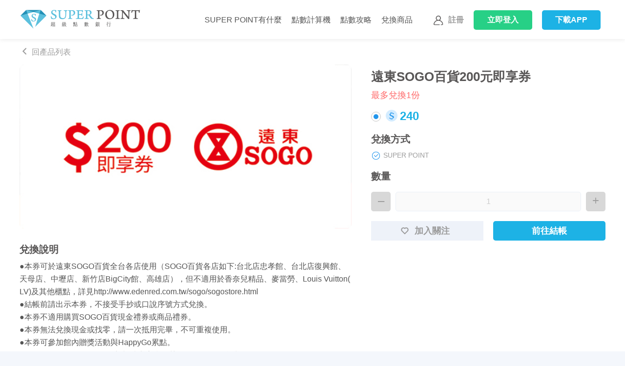

--- FILE ---
content_type: text/html; charset=utf-8
request_url: https://superpoint.com.tw/web/usage/commodity/5de22beb-0f55-4f08-a661-08dad440571c
body_size: 5834
content:
<!doctype html>
<html data-n-head-ssr lang="zh" data-n-head="%7B%22lang%22:%7B%22ssr%22:%22zh%22%7D%7D">
  <head >
    <title>遠東SOGO百貨200元即享券 - SUPER POINT</title><meta data-n-head="ssr" charset="utf-8"><meta data-n-head="ssr" http-equiv="X-UA-Compatible" content="IE=edge"><meta data-n-head="ssr" name="viewport" content="width=device-width, initial-scale=1,width=device-width,initial-scale=1.0,minimum-scale=1.0,maximum-scale=1.0,user-scalable=no"><meta data-n-head="ssr" property="og:type" content="website"><meta data-n-head="ssr" data-hid="keywords" name="keywords" content="SUPER POINT 超級點數銀行 - 點數就是你的第二個錢包"><meta data-n-head="ssr" name="apple-itunes-app" content="app-id=1540549350"><meta data-n-head="ssr" name="format-detection" content="telephone=no"><meta data-n-head="ssr" name="google-site-verification" content="-ZVJUcdtriN2EgMkMnLO7LbEa_Z5aLNV8hwLh1IHVQ0"><meta data-n-head="ssr" data-hid="description" name="description" content="●本券可於遠東SOGO百貨全台各店使用（SOGO百貨各店如下"><meta data-n-head="ssr" data-hid="og:description" property="og:description" content="●本券可於遠東SOGO百貨全台各店使用（SOGO百貨各店如下"><meta data-n-head="ssr" data-hid="og:image" property="og:image" content="https://superpointstor.blob.core.windows.net/files/b02e9158a07d4c8cb6e641ed62d927b6.jpg"><meta data-n-head="ssr" data-hid="og:title" property="og:title" content="遠東SOGO百貨200元即享券 - SUPER POINT"><meta data-n-head="ssr" data-hid="og:url" property="og:url" content="https://superpoint.com.tw/web/usage/commodity/5de22beb-0f55-4f08-a661-08dad440571c"><link data-n-head="ssr" rel="icon" type="image/x-icon" href="https://cdn.superpoint.com.tw/assets/favicons/favicon.ico"><link data-n-head="ssr" rel="manifest" href="/manifest.json"><link data-n-head="ssr" rel="stylesheet" href="https://cdn.superpoint.com.tw/assets/css/bootstrap/bootstrap.css"><link data-n-head="ssr" rel="stylesheet" href="/assets/css/font-awesome.css"><link data-n-head="ssr" rel="stylesheet" href="https://cdn.superpoint.com.tw/assets/css/style.css"><link data-n-head="ssr" data-hid="canonical" rel="canonical" href="https://superpoint.com.tw/web/usage/commodity/5de22beb-0f55-4f08-a661-08dad440571c"><script data-n-head="ssr" data-hid="ga" type="text/javascript" charset="utf-8">(function(w,d,s,l,i){w[l]=w[l]||[];w[l].push({'gtm.start':
      new Date().getTime(),event:'gtm.js'});var f=d.getElementsByTagName(s)[0],
      j=d.createElement(s),dl=l!='dataLayer'?'&l='+l:'';j.async=true;j.src=
      'https://www.googletagmanager.com/gtm.js?id='+i+dl;f.parentNode.insertBefore(j,f);
      })(window,document,'script','dataLayer','GTM-KKJDP6N');</script><link rel="preload" href="/_nuxt/cab41bc.js" as="script"><link rel="preload" href="/_nuxt/c236271.js" as="script"><link rel="preload" href="/_nuxt/e962259.js" as="script"><link rel="preload" href="/_nuxt/a0b7de3.js" as="script"><link rel="preload" href="/_nuxt/c4343e9.js" as="script"><link rel="preload" href="/_nuxt/a80fdb2.js" as="script"><link rel="preload" href="/_nuxt/e8e4478.js" as="script"><link rel="preload" href="/_nuxt/a34cc53.js" as="script"><style data-vue-ssr-id="2bfe2f62:0 aff2f330:0">.loading[data-v-f621ce6e]{width:100vw;height:100vh;top:0;position:fixed;display:flex;justify-content:center;align-items:center;background-color:rgba(0,0,0,.25);z-index:10}.lds-default[data-v-f621ce6e]{display:inline-block;position:relative;width:60px;height:60px}.lds-default div[data-v-f621ce6e]{position:absolute;width:10px;height:10px;background:#1db2e5;border-radius:50%;animation:lds-default-f621ce6e 1.2s linear infinite}.lds-default div[data-v-f621ce6e]:first-child{animation-delay:0s;top:2px;left:24px}.lds-default div[data-v-f621ce6e]:nth-child(2){animation-delay:-.1s;top:9px;left:39px}.lds-default div[data-v-f621ce6e]:nth-child(3){animation-delay:-.2s;top:24px;left:46px}.lds-default div[data-v-f621ce6e]:nth-child(4){animation-delay:-.3s;top:39px;left:39px}.lds-default div[data-v-f621ce6e]:nth-child(5){animation-delay:-.4s;top:46px;left:24px}.lds-default div[data-v-f621ce6e]:nth-child(6){animation-delay:-.5s;top:39px;left:9px}.lds-default div[data-v-f621ce6e]:nth-child(7){animation-delay:-.6s;top:24px;left:2px}.lds-default div[data-v-f621ce6e]:nth-child(8){animation-delay:-.7s;top:9px;left:9px}@keyframes lds-default-f621ce6e{0%,20%,80%,to{opacity:1}50%{opacity:0}}
input[data-v-056b1cf0]::-webkit-inner-spin-button,input[data-v-056b1cf0]::-webkit-outer-spin-button{-webkit-appearance:none;margin:0}</style>
  </head>
  <body class="sticky-box-in" data-n-head="%7B%22class%22:%7B%22ssr%22:%22sticky-box-in%22%7D%7D">
    <div data-server-rendered="true" id="__nuxt"><!----><div id="__layout"><div id="container"><div class="sticky-box"><div class="sticky-box__inner"><div class="sticky-box__image"><img src="/assets/images/superPoint-icon.png"></div> <div class="sticky-box__content"><div class="col-left"><div class="main-text">超級點數銀行 - super point</div> <div class="sub-text">在『超級點數銀行』App打開</div></div> <div class="col-right"><button class="btn btn-primary">打開</button></div></div></div> <a class="sticky-box__close">關閉</a></div> <header id="header" class="site-header has-h"><div class="container"><a href="/" class="site-header__logo nuxt-link-active">Super Point 超級點數銀行</a> <a id="header-menu-tigger" class="header-menu-tigger"><span></span></a> <div class="header-menu-wrap"><ul class="header-menu"><li class="has-sub"><div class="has-sub__tigger"><a href="#">SUPER POINT有什麼</a> <div class="sub-menu-tigger"></div></div> <div class="sub-menu-wrap"><div class="sub-menu"><ul class="menu"><li><a href="/about">點數整合新世界</a></li><li><a href="/exchange-station">點數交換站</a></li><li><a href="/point-use">點數好好用</a></li></ul><ul class="menu"><li><a href="/announce/point-event">點數活動</a></li><li><a href="/announce/service-updates">服務更新</a></li><li><a href="/sp-friends">點數交朋友</a></li></ul></div></div></li><li><a href="/calculator">點數計算機</a></li><li><a href="https://blog.superpoint.com.tw">點數攻略</a></li><li><a href="/web/usage/commodity" class="nuxt-link-active">兌換商品</a></li></ul></div> <ul class="site-header__menu"><li><button type="button" data-toggle="collapse" data-target="#header-menu-collapse" aria-expanded="false" aria-controls="menuCollapse" class="menu-trigger"><i class="icon icon-login"></i></button> <div id="header-menu-collapse" class="collapse multi-collapse"><ul><li><a href="/signup"><i class="icon icon-login"></i>註冊</a></li> <li><a href="/login" class="btn btn-login"><span class="mobile-hidden">立即</span>登入</a></li> <li class="mobile-hidden"><a href="/download" class="btn btn-primary">下載APP</a></li></ul></div></li></ul></div></header> <div class="site-content plus-header"><div class="page"><div class="product-detail"><div class="checkout-top"><div class="container"><a href="/web/usage/commodity" class="back nuxt-link-active"><i class="icon icon-arrowLeft"></i>回產品列表</a> <!----></div></div> <!----> <!----> <div sequence="585" quantity="50" shippingFee="0" serviceFee="0" serviceFeePercentage="0" merchantId="1" createDate="2022-12-14T08:44:04+00:00" tagClasses="" class="product-detail__group" data-v-056b1cf0><div class="container" data-v-056b1cf0><div class="product-detail__main" data-v-056b1cf0><div class="image" data-v-056b1cf0><img src="https://superpointstor.blob.core.windows.net/files/b02e9158a07d4c8cb6e641ed62d927b6.jpg" alt data-v-056b1cf0></div> <div class="content" data-v-056b1cf0><div class="main-text" data-v-056b1cf0>遠東SOGO百貨200元即享券</div> <!----> <!----> <div class="important-text" data-v-056b1cf0>最多兌換1份</div> <div class="block" data-v-056b1cf0><div class="form-radio" data-v-056b1cf0><input type="radio" name="exchangeMethod" id="solutionb986783d-1129-429f-b15a-08dad4405723" value="b986783d-1129-429f-b15a-08dad4405723" class="input-radio" data-v-056b1cf0> <label for="solutionb986783d-1129-429f-b15a-08dad4405723" class="label-radio" data-v-056b1cf0><span class="main-price" data-v-056b1cf0><i class="icon icon-coin" data-v-056b1cf0></i>240</span> <!----> <!----> <!----></label></div> <p class="note" style="display:none;" data-v-056b1cf0><i class="icon icon-alert" data-v-056b1cf0></i>請選擇兌換方式
          </p> <!----></div> <div class="block" data-v-056b1cf0><h4 class="title" data-v-056b1cf0>兌換方式</h4> <ul class="list" data-v-056b1cf0><li data-v-056b1cf0>SUPER POINT</li> <!----> <!----></ul> <!----></div> <div class="block" data-v-056b1cf0><h4 class="title" data-v-056b1cf0>數量</h4> <div class="input-number-wrap" data-v-056b1cf0><div class="number-input js-number-input" data-v-056b1cf0><span class="input-number-decrement disabled" data-v-056b1cf0>–</span> <input type="number" min="1" max="49" disabled="disabled" value="1" class="input-number" data-v-056b1cf0> <span class="input-number-increment disabled" data-v-056b1cf0>+</span></div></div></div> <div class="block mobile-fixed-fotter" data-v-056b1cf0><div class="group" data-v-056b1cf0><div data-toggle="buttons" class="btn-group-toggle" data-v-056b1cf0><label class="btn btn-favorite"><input type="checkbox" autocomplete="off"> <i class="icon icon-like"></i>加入關注
  </label></div> <button id="checkout" type="button" class="btn btn-primary" data-v-056b1cf0>
              前往結帳
            </button></div></div></div></div> <div class="product-detail__content" data-v-056b1cf0><div class="image" data-v-056b1cf0><img src="https://superpointstor.blob.core.windows.net/files/b02e9158a07d4c8cb6e641ed62d927b6.jpg" alt data-v-056b1cf0></div> <div class="product-detail__bottom" data-v-056b1cf0><div class="section" data-v-056b1cf0><h3 class="heading" data-v-056b1cf0>兌換說明</h3> <p data-v-056b1cf0>●本券可於遠東SOGO百貨全台各店使用（SOGO百貨各店如下:台北店忠孝館、台北店復興館、天母店、中壢店、新竹店BigCity館、高雄店），但不適用於香奈兒精品、麥當勞、Louis Vuitton(LV)及其他櫃點，詳見http://www.edenred.com.tw/sogo/sogostore.html
●結帳前請出示本券，不接受手抄或口說序號方式兌換。
●本券不適用購買SOGO百貨現金禮券或商品禮券。
●本券無法兌換現金或找零，請一次抵用完畢，不可重複使用。
●本券可參加館內贈獎活動與HappyGo累點。
●發行人：Edenred Taiwan 新加坡商宜睿智慧股份有限公司台灣分公司。
●本券為企業贈品專用，請於票券上顯示之效期前兌換，不得零售或轉售。
●本券為不記名，任何人持本券皆可使用，請自行妥善保管，如遭他人盜用，本券不再補發。
●本券所兌換之商品或折抵消費之金額不予開立統一發票，惟如有其他特殊情況，將依相關法令或規範辦理之。
●本券有效與否，以發行人票券系統所記錄之狀態為憑。 如系統因網路連線有所遲延，依兌換商家系統端資訊為準。
●本券為有價證券，請勿擅自偽造、變造，以免觸犯刑責。</p></div> <!----> <!----> <!----></div></div></div></div> <!----></div></div></div> <footer class="site-footer"><div class="container"><div class="site-footer__logo"></div> <div class="site-footer__menu"><div class="site-footer__block"><h4 class="site-footer__heading"><a>聯繫我們</a> <button type="button" data-toggle="collapse" data-target="#footerCollapse0" aria-expanded="false" aria-controls="footerCollapse0" class="collapse-trigger"><i class="icon icon-collapse"></i></button></h4> <ul id="footerCollapse0" class="collapse multi-collapse"><li><!----> <a href="https://line.me/R/ti/p/%40382trgpw">LINE官方客服</a></li><li><a href="/cooperation">合作洽談</a> <!----></li> <li></li></ul></div><div class="site-footer__block"><h4 class="site-footer__heading"><a>換取SuperPoint</a> <button type="button" data-toggle="collapse" data-target="#footerCollapse1" aria-expanded="false" aria-controls="footerCollapse1" class="collapse-trigger"><i class="icon icon-collapse"></i></button></h4> <ul id="footerCollapse1" class="collapse multi-collapse"><li><a href="/web/exchange">點數換入</a> <!----></li><li><a href="/web/exchange/swap-in">序號兌換</a> <!----></li> <li></li></ul></div><div class="site-footer__block"><h4 class="site-footer__heading"><a>使用SuperPoint</a> <button type="button" data-toggle="collapse" data-target="#footerCollapse2" aria-expanded="false" aria-controls="footerCollapse2" class="collapse-trigger"><i class="icon icon-collapse"></i></button></h4> <ul id="footerCollapse2" class="collapse multi-collapse"><li><a href="/web/usage/point">點數兌換</a> <!----></li><li><a href="/web/usage/commodity" class="nuxt-link-active">商品兌換</a> <!----></li> <li></li></ul></div><div class="site-footer__block"><h4 class="site-footer__heading"><a>我的帳戶</a> <button type="button" data-toggle="collapse" data-target="#footerCollapse3" aria-expanded="false" aria-controls="footerCollapse3" class="collapse-trigger"><i class="icon icon-collapse"></i></button></h4> <ul id="footerCollapse3" class="collapse multi-collapse"><li><a href="/web/account/personal-info">基本資料</a> <!----></li><li><a href="/web/account/point-record">點數紀錄</a> <!----></li> <li></li></ul></div><div class="site-footer__block"><h4 class="site-footer__heading"><a>我的好友</a> <button type="button" data-toggle="collapse" data-target="#footerCollapse4" aria-expanded="false" aria-controls="footerCollapse4" class="collapse-trigger"><i class="icon icon-collapse"></i></button></h4> <ul id="footerCollapse4" class="collapse multi-collapse"><li><a href="/web/friend/friend-list">好友列表</a> <!----></li><li><a href="/web/friend/point-transfer">點數轉讓</a> <!----></li> <li></li></ul></div><div class="site-footer__block"><h4 class="site-footer__heading"><a>通知中心</a> <button type="button" data-toggle="collapse" data-target="#footerCollapse5" aria-expanded="false" aria-controls="footerCollapse5" class="collapse-trigger"><i class="icon icon-collapse"></i></button></h4> <ul id="footerCollapse5" class="collapse multi-collapse"><li><a href="/web/notice-center">通知列表</a> <!----></li> <li></li></ul></div><div class="site-footer__block"><h4 class="site-footer__heading"><a>網站聲明</a> <button type="button" data-toggle="collapse" data-target="#footerCollapse6" aria-expanded="false" aria-controls="footerCollapse6" class="collapse-trigger"><i class="icon icon-collapse"></i></button></h4> <ul id="footerCollapse6" class="collapse multi-collapse"><li><a href="/member-service">會員服務條款及個人資料保護聲明</a> <!----></li><li><a href="/transaction-notice">點數轉換需知</a> <!----></li><li><a href="/legal-compliance">法律遵循政策</a> <!----></li><li><!----> <a href="#">徵才資訊</a></li><li><!----> <a href="#">廣告刊登</a></li> <li></li></ul></div></div> <div class="site-footer__links"><a href="https://www.facebook.com/SPFintech" target="_blank"><i class="icon icon-facebook"></i></a> <a href="https://www.instagram.com/superpoint.com.tw/" target="_blank"><i class="icon icon-instagram"></i></a> <a href="https://line.me/R/ti/p/%40382trgpw" target="_blank"><i class="icon icon-line"></i></a></div> <p class="copyright">2025©SUPER POINT Inc.<br>Partner SomJaiDee trading co.,Ltd</p></div></footer></div></div></div><script>window.__NUXT__=(function(a,b,c,d,e,f,g,h,i,j,k,l){i.methodId=2;i.name="街口支付";i.iconUrl="https:\u002F\u002Fcdn.superpoint.com.tw\u002Ficon\u002Fico_jkopay.png";i.pointBackPercentage=b;i.isSupportPayment=c;j.methodId=5;j.name="悠遊付";j.iconUrl="https:\u002F\u002Fcdn.superpoint.com.tw\u002Ficon\u002Fico_easywallet.png";j.pointBackPercentage=b;j.isSupportPayment=c;k.methodId=h;k.name="icash Pay";k.iconUrl="https:\u002F\u002Fcdn.superpoint.com.tw\u002Ficon\u002Fico_icashpay.png";k.pointBackPercentage=b;k.isSupportPayment=c;l.methodId=8;l.name="信用卡";l.iconUrl="https:\u002F\u002Fcdn.superpoint.com.tw\u002Ficon\u002Fico_card.png";l.pointBackPercentage=b;l.isSupportPayment=c;return {layout:"main",data:[{product:{productId:"5de22beb-0f55-4f08-a661-08dad440571c",sequence:585,productName:"遠東SOGO百貨200元即享券",subProductName:a,productType:e,displayType:f,originalPrice:b,quantity:50,inventory:49,remark:a,shippingFee:b,serviceFee:b,serviceFeePercentage:b,pointBackPercentage:b,productPic:g,isFollow:d,link:a,tranMulti:d,minimumPurchaseQuantity:e,tranMemo:"●本券可於遠東SOGO百貨全台各店使用（SOGO百貨各店如下:台北店忠孝館、台北店復興館、天母店、中壢店、新竹店BigCity館、高雄店），但不適用於香奈兒精品、麥當勞、Louis Vuitton(LV)及其他櫃點，詳見http:\u002F\u002Fwww.edenred.com.tw\u002Fsogo\u002Fsogostore.html\n●結帳前請出示本券，不接受手抄或口說序號方式兌換。\n●本券不適用購買SOGO百貨現金禮券或商品禮券。\n●本券無法兌換現金或找零，請一次抵用完畢，不可重複使用。\n●本券可參加館內贈獎活動與HappyGo累點。\n●發行人：Edenred Taiwan 新加坡商宜睿智慧股份有限公司台灣分公司。\n●本券為企業贈品專用，請於票券上顯示之效期前兌換，不得零售或轉售。\n●本券為不記名，任何人持本券皆可使用，請自行妥善保管，如遭他人盜用，本券不再補發。\n●本券所兌換之商品或折抵消費之金額不予開立統一發票，惟如有其他特殊情況，將依相關法令或規範辦理之。\n●本券有效與否，以發行人票券系統所記錄之狀態為憑。 如系統因網路連線有所遲延，依兌換商家系統端資訊為準。\n●本券為有價證券，請勿擅自偽造、變造，以免觸犯刑責。",specifications:a,merchantId:e,createDate:"2022-12-14T08:44:04+00:00",salesStartTime:a,isOnSale:c,tagClasses:[],paymentSolutions:[{id:"b986783d-1129-429f-b15a-08dad4405723",point:240,cash:b}],images:[g],otherPoints:[],unboundOtherPoints:[],notAvailablePayMethods:[f,h]},paymentMethods:[i,j,k,l],prevPath:"\u002Fweb\u002Fusage\u002Fcommodity",hostName:"https:\u002F\u002Fsuperpoint.com.tw"}],fetch:{},error:a,state:{token:a,userInfo:a,userPointSumAvailable:a,hasTransferPassword:a,userAgent:"Mozilla\u002F5.0 (Macintosh; Intel Mac OS X 10_15_7) AppleWebKit\u002F537.36 (KHTML, like Gecko) Chrome\u002F131.0.0.0 Safari\u002F537.36; ClaudeBot\u002F1.0; +claudebot@anthropic.com)",isAppBannerClosed:d,paymentMethods:[i,{methodId:f,name:"橘子支付",iconUrl:"https:\u002F\u002Fcdn.superpoint.com.tw\u002Ficon\u002Fico_gamapay.png",pointBackPercentage:b,isSupportPayment:d},j,k,l],walletAddress:"",externalProviders:a,message:{messageList:{},messageCount:b}},serverRendered:c,routePath:"\u002Fweb\u002Fusage\u002Fcommodity\u002F5de22beb-0f55-4f08-a661-08dad440571c",config:{_app:{basePath:"\u002F",assetsPath:"\u002F_nuxt\u002F",cdnURL:a}}}}(null,0,true,false,1,4,"https:\u002F\u002Fsuperpointstor.blob.core.windows.net\u002Ffiles\u002Fb02e9158a07d4c8cb6e641ed62d927b6.jpg",7,{},{},{},{}));</script><script src="/_nuxt/cab41bc.js" defer></script><script src="/_nuxt/c4343e9.js" defer></script><script src="/_nuxt/a80fdb2.js" defer></script><script src="/_nuxt/e8e4478.js" defer></script><script src="/_nuxt/a34cc53.js" defer></script><script src="/_nuxt/c236271.js" defer></script><script src="/_nuxt/e962259.js" defer></script><script src="/_nuxt/a0b7de3.js" defer></script><script data-n-head="ssr" src="https://cdn.superpoint.com.tw/assets/js/jquery.min.js" data-body="true"></script><script data-n-head="ssr" src="https://cdn.superpoint.com.tw/assets/js/popper.min.js" data-body="true"></script><script data-n-head="ssr" src="https://cdn.superpoint.com.tw/assets/js/bootstrap.min.js" data-body="true"></script><script data-n-head="ssr" src="https://cdn.superpoint.com.tw/assets/js/jquery.inview.min.js" data-body="true"></script><script data-n-head="ssr" src="https://cdn.superpoint.com.tw/assets/js/swiper.min.js" data-body="true"></script><script data-n-head="ssr" src="https://cdn.superpoint.com.tw/assets/js/custom.js" data-body="true"></script>
  </body>
</html>


--- FILE ---
content_type: text/css
request_url: https://cdn.superpoint.com.tw/assets/css/style.css
body_size: 50663
content:
@charset "UTF-8";
/* -------------------------------------------------------------
  Sass CSS3 Mixins! The Cross-Browser CSS3 Sass Library
  By: Matthieu Aussaguel, http://www.mynameismatthieu.com, @matthieu_tweets

  List of CSS3 Sass Mixins File to be @imported and @included as you need

  The purpose of this library is to facilitate the use of CSS3 on different browsers avoiding HARD TO READ and NEVER
  ENDING css files

  note: All CSS3 Properties are being supported by Safari 5
  more info: http://www.findmebyip.com/litmus/#css3-properties

------------------------------------------------------------- */
/*!
 * animate.css -http://daneden.me/animate
 * Version - 3.5.2
 * Licensed under the MIT license - http://opensource.org/licenses/MIT
 *
 * Copyright (c) 2017 Daniel Eden
 */
.animated {
  animation-duration: 1s;
  animation-fill-mode: both;
}

.animated.infinite {
  animation-iteration-count: infinite;
}

.animated.hinge {
  animation-duration: 2s;
}

.animated.flipOutX,
.animated.flipOutY,
.animated.bounceIn,
.animated.bounceOut {
  animation-duration: .75s;
}

@keyframes bounce {
  from, 20%, 53%, 80%, to {
    animation-timing-function: cubic-bezier(0.215, 0.61, 0.355, 1);
    transform: translate3d(0, 0, 0);
  }
  40%, 43% {
    animation-timing-function: cubic-bezier(0.755, 0.05, 0.855, 0.06);
    transform: translate3d(0, -30px, 0);
  }
  70% {
    animation-timing-function: cubic-bezier(0.755, 0.05, 0.855, 0.06);
    transform: translate3d(0, -15px, 0);
  }
  90% {
    transform: translate3d(0, -4px, 0);
  }
}
.bounce {
  animation-name: bounce;
  transform-origin: center bottom;
}

@keyframes flash {
  from, 50%, to {
    opacity: 1;
  }
  25%, 75% {
    opacity: 0;
  }
}
.flash {
  animation-name: flash;
}

/* originally authored by Nick Pettit - https://github.com/nickpettit/glide */
@keyframes pulse {
  from {
    transform: scale3d(1, 1, 1);
  }
  50% {
    transform: scale3d(1.05, 1.05, 1.05);
  }
  to {
    transform: scale3d(1, 1, 1);
  }
}
.pulse {
  animation-name: pulse;
}

@keyframes rubberBand {
  from {
    transform: scale3d(1, 1, 1);
  }
  30% {
    transform: scale3d(1.25, 0.75, 1);
  }
  40% {
    transform: scale3d(0.75, 1.25, 1);
  }
  50% {
    transform: scale3d(1.15, 0.85, 1);
  }
  65% {
    transform: scale3d(0.95, 1.05, 1);
  }
  75% {
    transform: scale3d(1.05, 0.95, 1);
  }
  to {
    transform: scale3d(1, 1, 1);
  }
}
.rubberBand {
  animation-name: rubberBand;
}

@keyframes shake {
  from, to {
    transform: translate3d(0, 0, 0);
  }
  10%, 30%, 50%, 70%, 90% {
    transform: translate3d(-10px, 0, 0);
  }
  20%, 40%, 60%, 80% {
    transform: translate3d(10px, 0, 0);
  }
}
.shake {
  animation-name: shake;
}

@keyframes headShake {
  0% {
    transform: translateX(0);
  }
  6.5% {
    transform: translateX(-6px) rotateY(-9deg);
  }
  18.5% {
    transform: translateX(5px) rotateY(7deg);
  }
  31.5% {
    transform: translateX(-3px) rotateY(-5deg);
  }
  43.5% {
    transform: translateX(2px) rotateY(3deg);
  }
  50% {
    transform: translateX(0);
  }
}
.headShake {
  animation-timing-function: ease-in-out;
  animation-name: headShake;
}

@keyframes swing {
  20% {
    transform: rotate3d(0, 0, 1, 15deg);
  }
  40% {
    transform: rotate3d(0, 0, 1, -10deg);
  }
  60% {
    transform: rotate3d(0, 0, 1, 5deg);
  }
  80% {
    transform: rotate3d(0, 0, 1, -5deg);
  }
  to {
    transform: rotate3d(0, 0, 1, 0deg);
  }
}
.swing {
  transform-origin: top center;
  animation-name: swing;
}

@keyframes tada {
  from {
    transform: scale3d(1, 1, 1);
  }
  10%, 20% {
    transform: scale3d(0.9, 0.9, 0.9) rotate3d(0, 0, 1, -3deg);
  }
  30%, 50%, 70%, 90% {
    transform: scale3d(1.1, 1.1, 1.1) rotate3d(0, 0, 1, 3deg);
  }
  40%, 60%, 80% {
    transform: scale3d(1.1, 1.1, 1.1) rotate3d(0, 0, 1, -3deg);
  }
  to {
    transform: scale3d(1, 1, 1);
  }
}
.tada {
  animation-name: tada;
}

/* originally authored by Nick Pettit - https://github.com/nickpettit/glide */
@keyframes wobble {
  from {
    transform: none;
  }
  15% {
    transform: translate3d(-25%, 0, 0) rotate3d(0, 0, 1, -5deg);
  }
  30% {
    transform: translate3d(20%, 0, 0) rotate3d(0, 0, 1, 3deg);
  }
  45% {
    transform: translate3d(-15%, 0, 0) rotate3d(0, 0, 1, -3deg);
  }
  60% {
    transform: translate3d(10%, 0, 0) rotate3d(0, 0, 1, 2deg);
  }
  75% {
    transform: translate3d(-5%, 0, 0) rotate3d(0, 0, 1, -1deg);
  }
  to {
    transform: none;
  }
}
.wobble {
  animation-name: wobble;
}

@keyframes jello {
  from, 11.1%, to {
    transform: none;
  }
  22.2% {
    transform: skewX(-12.5deg) skewY(-12.5deg);
  }
  33.3% {
    transform: skewX(6.25deg) skewY(6.25deg);
  }
  44.4% {
    transform: skewX(-3.125deg) skewY(-3.125deg);
  }
  55.5% {
    transform: skewX(1.5625deg) skewY(1.5625deg);
  }
  66.6% {
    transform: skewX(-0.78125deg) skewY(-0.78125deg);
  }
  77.7% {
    transform: skewX(0.39063deg) skewY(0.39063deg);
  }
  88.8% {
    transform: skewX(-0.19531deg) skewY(-0.19531deg);
  }
}
.jello {
  animation-name: jello;
  transform-origin: center;
}

@keyframes bounceIn {
  from, 20%, 40%, 60%, 80%, to {
    animation-timing-function: cubic-bezier(0.215, 0.61, 0.355, 1);
  }
  0% {
    opacity: 0;
    transform: scale3d(0.3, 0.3, 0.3);
  }
  20% {
    transform: scale3d(1.1, 1.1, 1.1);
  }
  40% {
    transform: scale3d(0.9, 0.9, 0.9);
  }
  60% {
    opacity: 1;
    transform: scale3d(1.03, 1.03, 1.03);
  }
  80% {
    transform: scale3d(0.97, 0.97, 0.97);
  }
  to {
    opacity: 1;
    transform: scale3d(1, 1, 1);
  }
}
.bounceIn {
  animation-name: bounceIn;
}

@keyframes bounceInDown {
  from, 60%, 75%, 90%, to {
    animation-timing-function: cubic-bezier(0.215, 0.61, 0.355, 1);
  }
  0% {
    opacity: 0;
    transform: translate3d(0, -3000px, 0);
  }
  60% {
    opacity: 1;
    transform: translate3d(0, 25px, 0);
  }
  75% {
    transform: translate3d(0, -10px, 0);
  }
  90% {
    transform: translate3d(0, 5px, 0);
  }
  to {
    transform: none;
  }
}
.bounceInDown {
  animation-name: bounceInDown;
}

@keyframes bounceInLeft {
  from, 60%, 75%, 90%, to {
    animation-timing-function: cubic-bezier(0.215, 0.61, 0.355, 1);
  }
  0% {
    opacity: 0;
    transform: translate3d(-3000px, 0, 0);
  }
  60% {
    opacity: 1;
    transform: translate3d(25px, 0, 0);
  }
  75% {
    transform: translate3d(-10px, 0, 0);
  }
  90% {
    transform: translate3d(5px, 0, 0);
  }
  to {
    transform: none;
  }
}
.bounceInLeft {
  animation-name: bounceInLeft;
}

@keyframes bounceInRight {
  from, 60%, 75%, 90%, to {
    animation-timing-function: cubic-bezier(0.215, 0.61, 0.355, 1);
  }
  from {
    opacity: 0;
    transform: translate3d(3000px, 0, 0);
  }
  60% {
    opacity: 1;
    transform: translate3d(-25px, 0, 0);
  }
  75% {
    transform: translate3d(10px, 0, 0);
  }
  90% {
    transform: translate3d(-5px, 0, 0);
  }
  to {
    transform: none;
  }
}
.bounceInRight {
  animation-name: bounceInRight;
}

@keyframes bounceInUp {
  from, 60%, 75%, 90%, to {
    animation-timing-function: cubic-bezier(0.215, 0.61, 0.355, 1);
  }
  from {
    opacity: 0;
    transform: translate3d(0, 3000px, 0);
  }
  60% {
    opacity: 1;
    transform: translate3d(0, -20px, 0);
  }
  75% {
    transform: translate3d(0, 10px, 0);
  }
  90% {
    transform: translate3d(0, -5px, 0);
  }
  to {
    transform: translate3d(0, 0, 0);
  }
}
.bounceInUp {
  animation-name: bounceInUp;
}

@keyframes bounceOut {
  20% {
    transform: scale3d(0.9, 0.9, 0.9);
  }
  50%, 55% {
    opacity: 1;
    transform: scale3d(1.1, 1.1, 1.1);
  }
  to {
    opacity: 0;
    transform: scale3d(0.3, 0.3, 0.3);
  }
}
.bounceOut {
  animation-name: bounceOut;
}

@keyframes bounceOutDown {
  20% {
    transform: translate3d(0, 10px, 0);
  }
  40%, 45% {
    opacity: 1;
    transform: translate3d(0, -20px, 0);
  }
  to {
    opacity: 0;
    transform: translate3d(0, 2000px, 0);
  }
}
.bounceOutDown {
  animation-name: bounceOutDown;
}

@keyframes bounceOutLeft {
  20% {
    opacity: 1;
    transform: translate3d(20px, 0, 0);
  }
  to {
    opacity: 0;
    transform: translate3d(-2000px, 0, 0);
  }
}
.bounceOutLeft {
  animation-name: bounceOutLeft;
}

@keyframes bounceOutRight {
  20% {
    opacity: 1;
    transform: translate3d(-20px, 0, 0);
  }
  to {
    opacity: 0;
    transform: translate3d(2000px, 0, 0);
  }
}
.bounceOutRight {
  animation-name: bounceOutRight;
}

@keyframes bounceOutUp {
  20% {
    transform: translate3d(0, -10px, 0);
  }
  40%, 45% {
    opacity: 1;
    transform: translate3d(0, 20px, 0);
  }
  to {
    opacity: 0;
    transform: translate3d(0, -2000px, 0);
  }
}
.bounceOutUp {
  animation-name: bounceOutUp;
}

@keyframes fadeIn {
  from {
    opacity: 0;
  }
  to {
    opacity: 1;
  }
}
.fadeIn {
  animation-name: fadeIn;
}

@keyframes fadeInDown {
  from {
    opacity: 0;
    transform: translate3d(0, -100%, 0);
  }
  to {
    opacity: 1;
    transform: none;
  }
}
.fadeInDown {
  animation-name: fadeInDown;
}

@keyframes fadeInDownBig {
  from {
    opacity: 0;
    transform: translate3d(0, -2000px, 0);
  }
  to {
    opacity: 1;
    transform: none;
  }
}
.fadeInDownBig {
  animation-name: fadeInDownBig;
}

@keyframes fadeInLeft {
  from {
    opacity: 0;
    transform: translate3d(-100%, 0, 0);
  }
  to {
    opacity: 1;
    transform: none;
  }
}
.fadeInLeft {
  animation-name: fadeInLeft;
}

@keyframes fadeInLeftBig {
  from {
    opacity: 0;
    transform: translate3d(-2000px, 0, 0);
  }
  to {
    opacity: 1;
    transform: none;
  }
}
.fadeInLeftBig {
  animation-name: fadeInLeftBig;
}

@keyframes fadeInRight {
  from {
    opacity: 0;
    transform: translate3d(100%, 0, 0);
  }
  to {
    opacity: 1;
    transform: none;
  }
}
.fadeInRight {
  animation-name: fadeInRight;
}

@keyframes fadeInRightBig {
  from {
    opacity: 0;
    transform: translate3d(2000px, 0, 0);
  }
  to {
    opacity: 1;
    transform: none;
  }
}
.fadeInRightBig {
  animation-name: fadeInRightBig;
}

@keyframes fadeInUp {
  from {
    opacity: 0;
    transform: translate3d(0, 100px, 0);
  }
  to {
    opacity: 1;
    transform: none;
  }
}
.fadeInUp {
  animation-name: fadeInUp;
}

@keyframes fadeInUpBig {
  from {
    opacity: 0;
    transform: translate3d(0, 2000px, 0);
  }
  to {
    opacity: 1;
    transform: none;
  }
}
.fadeInUpBig {
  animation-name: fadeInUpBig;
}

@keyframes fadeOut {
  from {
    opacity: 1;
  }
  to {
    opacity: 0;
  }
}
.fadeOut {
  animation-name: fadeOut;
}

@keyframes fadeOutDown {
  from {
    opacity: 1;
  }
  to {
    opacity: 0;
    transform: translate3d(0, 100%, 0);
  }
}
.fadeOutDown {
  animation-name: fadeOutDown;
}

@keyframes fadeOutDownBig {
  from {
    opacity: 1;
  }
  to {
    opacity: 0;
    transform: translate3d(0, 2000px, 0);
  }
}
.fadeOutDownBig {
  animation-name: fadeOutDownBig;
}

@keyframes fadeOutLeft {
  from {
    opacity: 1;
  }
  to {
    opacity: 0;
    transform: translate3d(-100%, 0, 0);
  }
}
.fadeOutLeft {
  animation-name: fadeOutLeft;
}

@keyframes fadeOutLeftBig {
  from {
    opacity: 1;
  }
  to {
    opacity: 0;
    transform: translate3d(-2000px, 0, 0);
  }
}
.fadeOutLeftBig {
  animation-name: fadeOutLeftBig;
}

@keyframes fadeOutRight {
  from {
    opacity: 1;
  }
  to {
    opacity: 0;
    transform: translate3d(100%, 0, 0);
  }
}
.fadeOutRight {
  animation-name: fadeOutRight;
}

@keyframes fadeOutRightBig {
  from {
    opacity: 1;
  }
  to {
    opacity: 0;
    transform: translate3d(2000px, 0, 0);
  }
}
.fadeOutRightBig {
  animation-name: fadeOutRightBig;
}

@keyframes fadeOutUp {
  from {
    opacity: 1;
  }
  to {
    opacity: 0;
    transform: translate3d(0, -100%, 0);
  }
}
.fadeOutUp {
  animation-name: fadeOutUp;
}

@keyframes fadeOutUpBig {
  from {
    opacity: 1;
  }
  to {
    opacity: 0;
    transform: translate3d(0, -2000px, 0);
  }
}
.fadeOutUpBig {
  animation-name: fadeOutUpBig;
}

@keyframes flip {
  from {
    transform: perspective(400px) rotate3d(0, 1, 0, -360deg);
    animation-timing-function: ease-out;
  }
  40% {
    transform: perspective(400px) translate3d(0, 0, 150px) rotate3d(0, 1, 0, -190deg);
    animation-timing-function: ease-out;
  }
  50% {
    transform: perspective(400px) translate3d(0, 0, 150px) rotate3d(0, 1, 0, -170deg);
    animation-timing-function: ease-in;
  }
  80% {
    transform: perspective(400px) scale3d(0.95, 0.95, 0.95);
    animation-timing-function: ease-in;
  }
  to {
    transform: perspective(400px);
    animation-timing-function: ease-in;
  }
}
.animated.flip {
  -webkit-backface-visibility: visible;
  backface-visibility: visible;
  animation-name: flip;
}

@keyframes flipInX {
  from {
    transform: perspective(400px) rotate3d(1, 0, 0, 90deg);
    animation-timing-function: ease-in;
    opacity: 0;
  }
  40% {
    transform: perspective(400px) rotate3d(1, 0, 0, -20deg);
    animation-timing-function: ease-in;
  }
  60% {
    transform: perspective(400px) rotate3d(1, 0, 0, 10deg);
    opacity: 1;
  }
  80% {
    transform: perspective(400px) rotate3d(1, 0, 0, -5deg);
  }
  to {
    transform: perspective(400px);
  }
}
.flipInX {
  -webkit-backface-visibility: visible !important;
  backface-visibility: visible !important;
  animation-name: flipInX;
}

@keyframes flipInY {
  from {
    transform: perspective(400px) rotate3d(0, 1, 0, 90deg);
    animation-timing-function: ease-in;
    opacity: 0;
  }
  40% {
    transform: perspective(400px) rotate3d(0, 1, 0, -20deg);
    animation-timing-function: ease-in;
  }
  60% {
    transform: perspective(400px) rotate3d(0, 1, 0, 10deg);
    opacity: 1;
  }
  80% {
    transform: perspective(400px) rotate3d(0, 1, 0, -5deg);
  }
  to {
    transform: perspective(400px);
  }
}
.flipInY {
  -webkit-backface-visibility: visible !important;
  backface-visibility: visible !important;
  animation-name: flipInY;
}

@keyframes flipOutX {
  from {
    transform: perspective(400px);
  }
  30% {
    transform: perspective(400px) rotate3d(1, 0, 0, -20deg);
    opacity: 1;
  }
  to {
    transform: perspective(400px) rotate3d(1, 0, 0, 90deg);
    opacity: 0;
  }
}
.flipOutX {
  animation-name: flipOutX;
  -webkit-backface-visibility: visible !important;
  backface-visibility: visible !important;
}

@keyframes flipOutY {
  from {
    transform: perspective(400px);
  }
  30% {
    transform: perspective(400px) rotate3d(0, 1, 0, -15deg);
    opacity: 1;
  }
  to {
    transform: perspective(400px) rotate3d(0, 1, 0, 90deg);
    opacity: 0;
  }
}
.flipOutY {
  -webkit-backface-visibility: visible !important;
  backface-visibility: visible !important;
  animation-name: flipOutY;
}

@keyframes lightSpeedIn {
  from {
    transform: translate3d(100%, 0, 0) skewX(-30deg);
    opacity: 0;
  }
  60% {
    transform: skewX(20deg);
    opacity: 1;
  }
  80% {
    transform: skewX(-5deg);
    opacity: 1;
  }
  to {
    transform: none;
    opacity: 1;
  }
}
.lightSpeedIn {
  animation-name: lightSpeedIn;
  animation-timing-function: ease-out;
}

@keyframes lightSpeedOut {
  from {
    opacity: 1;
  }
  to {
    transform: translate3d(100%, 0, 0) skewX(30deg);
    opacity: 0;
  }
}
.lightSpeedOut {
  animation-name: lightSpeedOut;
  animation-timing-function: ease-in;
}

@keyframes rotateIn {
  from {
    transform-origin: center;
    transform: rotate3d(0, 0, 1, -200deg);
    opacity: 0;
  }
  to {
    transform-origin: center;
    transform: none;
    opacity: 1;
  }
}
.rotateIn {
  animation-name: rotateIn;
}

@keyframes rotateInDownLeft {
  from {
    transform-origin: left bottom;
    transform: rotate3d(0, 0, 1, -45deg);
    opacity: 0;
  }
  to {
    transform-origin: left bottom;
    transform: none;
    opacity: 1;
  }
}
.rotateInDownLeft {
  animation-name: rotateInDownLeft;
}

@keyframes rotateInDownRight {
  from {
    transform-origin: right bottom;
    transform: rotate3d(0, 0, 1, 45deg);
    opacity: 0;
  }
  to {
    transform-origin: right bottom;
    transform: none;
    opacity: 1;
  }
}
.rotateInDownRight {
  animation-name: rotateInDownRight;
}

@keyframes rotateInUpLeft {
  from {
    transform-origin: left bottom;
    transform: rotate3d(0, 0, 1, 45deg);
    opacity: 0;
  }
  to {
    transform-origin: left bottom;
    transform: none;
    opacity: 1;
  }
}
.rotateInUpLeft {
  animation-name: rotateInUpLeft;
}

@keyframes rotateInUpRight {
  from {
    transform-origin: right bottom;
    transform: rotate3d(0, 0, 1, -90deg);
    opacity: 0;
  }
  to {
    transform-origin: right bottom;
    transform: none;
    opacity: 1;
  }
}
.rotateInUpRight {
  animation-name: rotateInUpRight;
}

@keyframes rotateOut {
  from {
    transform-origin: center;
    opacity: 1;
  }
  to {
    transform-origin: center;
    transform: rotate3d(0, 0, 1, 200deg);
    opacity: 0;
  }
}
.rotateOut {
  animation-name: rotateOut;
}

@keyframes rotateOutDownLeft {
  from {
    transform-origin: left bottom;
    opacity: 1;
  }
  to {
    transform-origin: left bottom;
    transform: rotate3d(0, 0, 1, 45deg);
    opacity: 0;
  }
}
.rotateOutDownLeft {
  animation-name: rotateOutDownLeft;
}

@keyframes rotateOutDownRight {
  from {
    transform-origin: right bottom;
    opacity: 1;
  }
  to {
    transform-origin: right bottom;
    transform: rotate3d(0, 0, 1, -45deg);
    opacity: 0;
  }
}
.rotateOutDownRight {
  animation-name: rotateOutDownRight;
}

@keyframes rotateOutUpLeft {
  from {
    transform-origin: left bottom;
    opacity: 1;
  }
  to {
    transform-origin: left bottom;
    transform: rotate3d(0, 0, 1, -45deg);
    opacity: 0;
  }
}
.rotateOutUpLeft {
  animation-name: rotateOutUpLeft;
}

@keyframes rotateOutUpRight {
  from {
    transform-origin: right bottom;
    opacity: 1;
  }
  to {
    transform-origin: right bottom;
    transform: rotate3d(0, 0, 1, 90deg);
    opacity: 0;
  }
}
.rotateOutUpRight {
  animation-name: rotateOutUpRight;
}

@keyframes hinge {
  0% {
    transform-origin: top left;
    animation-timing-function: ease-in-out;
  }
  20%, 60% {
    transform: rotate3d(0, 0, 1, 80deg);
    transform-origin: top left;
    animation-timing-function: ease-in-out;
  }
  40%, 80% {
    transform: rotate3d(0, 0, 1, 60deg);
    transform-origin: top left;
    animation-timing-function: ease-in-out;
    opacity: 1;
  }
  to {
    transform: translate3d(0, 700px, 0);
    opacity: 0;
  }
}
.hinge {
  animation-name: hinge;
}

@keyframes jackInTheBox {
  from {
    opacity: 0;
    transform: scale(0.1) rotate(30deg);
    transform-origin: center bottom;
  }
  50% {
    transform: rotate(-10deg);
  }
  70% {
    transform: rotate(3deg);
  }
  to {
    opacity: 1;
    transform: scale(1);
  }
}
.jackInTheBox {
  animation-name: jackInTheBox;
}

/* originally authored by Nick Pettit - https://github.com/nickpettit/glide */
@keyframes rollIn {
  from {
    opacity: 0;
    transform: translate3d(-100%, 0, 0) rotate3d(0, 0, 1, -120deg);
  }
  to {
    opacity: 1;
    transform: none;
  }
}
.rollIn {
  animation-name: rollIn;
}

/* originally authored by Nick Pettit - https://github.com/nickpettit/glide */
@keyframes rollOut {
  from {
    opacity: 1;
  }
  to {
    opacity: 0;
    transform: translate3d(100%, 0, 0) rotate3d(0, 0, 1, 120deg);
  }
}
.rollOut {
  animation-name: rollOut;
}

@keyframes zoomIn {
  from {
    opacity: 0;
    transform: scale3d(0.3, 0.3, 0.3);
  }
  50% {
    opacity: 1;
  }
}
.zoomIn {
  animation-name: zoomIn;
}

@keyframes zoomInDown {
  from {
    opacity: 0;
    transform: scale3d(0.1, 0.1, 0.1) translate3d(0, -1000px, 0);
    animation-timing-function: cubic-bezier(0.55, 0.055, 0.675, 0.19);
  }
  60% {
    opacity: 1;
    transform: scale3d(0.475, 0.475, 0.475) translate3d(0, 60px, 0);
    animation-timing-function: cubic-bezier(0.175, 0.885, 0.32, 1);
  }
}
.zoomInDown {
  animation-name: zoomInDown;
}

@keyframes zoomInLeft {
  from {
    opacity: 0;
    transform: scale3d(0.1, 0.1, 0.1) translate3d(-1000px, 0, 0);
    animation-timing-function: cubic-bezier(0.55, 0.055, 0.675, 0.19);
  }
  60% {
    opacity: 1;
    transform: scale3d(0.475, 0.475, 0.475) translate3d(10px, 0, 0);
    animation-timing-function: cubic-bezier(0.175, 0.885, 0.32, 1);
  }
}
.zoomInLeft {
  animation-name: zoomInLeft;
}

@keyframes zoomInRight {
  from {
    opacity: 0;
    transform: scale3d(0.1, 0.1, 0.1) translate3d(1000px, 0, 0);
    animation-timing-function: cubic-bezier(0.55, 0.055, 0.675, 0.19);
  }
  60% {
    opacity: 1;
    transform: scale3d(0.475, 0.475, 0.475) translate3d(-10px, 0, 0);
    animation-timing-function: cubic-bezier(0.175, 0.885, 0.32, 1);
  }
}
.zoomInRight {
  animation-name: zoomInRight;
}

@keyframes zoomInUp {
  from {
    opacity: 0;
    transform: scale3d(0.1, 0.1, 0.1) translate3d(0, 1000px, 0);
    animation-timing-function: cubic-bezier(0.55, 0.055, 0.675, 0.19);
  }
  60% {
    opacity: 1;
    transform: scale3d(0.475, 0.475, 0.475) translate3d(0, -60px, 0);
    animation-timing-function: cubic-bezier(0.175, 0.885, 0.32, 1);
  }
}
.zoomInUp {
  animation-name: zoomInUp;
}

@keyframes zoomOut {
  from {
    opacity: 1;
  }
  50% {
    opacity: 0;
    transform: scale3d(0.3, 0.3, 0.3);
  }
  to {
    opacity: 0;
  }
}
.zoomOut {
  animation-name: zoomOut;
}

@keyframes zoomOutDown {
  40% {
    opacity: 1;
    transform: scale3d(0.475, 0.475, 0.475) translate3d(0, -60px, 0);
    animation-timing-function: cubic-bezier(0.55, 0.055, 0.675, 0.19);
  }
  to {
    opacity: 0;
    transform: scale3d(0.1, 0.1, 0.1) translate3d(0, 2000px, 0);
    transform-origin: center bottom;
    animation-timing-function: cubic-bezier(0.175, 0.885, 0.32, 1);
  }
}
.zoomOutDown {
  animation-name: zoomOutDown;
}

@keyframes zoomOutLeft {
  40% {
    opacity: 1;
    transform: scale3d(0.475, 0.475, 0.475) translate3d(42px, 0, 0);
  }
  to {
    opacity: 0;
    transform: scale(0.1) translate3d(-2000px, 0, 0);
    transform-origin: left center;
  }
}
.zoomOutLeft {
  animation-name: zoomOutLeft;
}

@keyframes zoomOutRight {
  40% {
    opacity: 1;
    transform: scale3d(0.475, 0.475, 0.475) translate3d(-42px, 0, 0);
  }
  to {
    opacity: 0;
    transform: scale(0.1) translate3d(2000px, 0, 0);
    transform-origin: right center;
  }
}
.zoomOutRight {
  animation-name: zoomOutRight;
}

@keyframes zoomOutUp {
  40% {
    opacity: 1;
    transform: scale3d(0.475, 0.475, 0.475) translate3d(0, 60px, 0);
    animation-timing-function: cubic-bezier(0.55, 0.055, 0.675, 0.19);
  }
  to {
    opacity: 0;
    transform: scale3d(0.1, 0.1, 0.1) translate3d(0, -2000px, 0);
    transform-origin: center bottom;
    animation-timing-function: cubic-bezier(0.175, 0.885, 0.32, 1);
  }
}
.zoomOutUp {
  animation-name: zoomOutUp;
}

@keyframes slideInDown {
  from {
    transform: translate3d(0, -100%, 0);
    visibility: visible;
  }
  to {
    transform: translate3d(0, 0, 0);
  }
}
.slideInDown {
  animation-name: slideInDown;
}

@keyframes slideInLeft {
  from {
    transform: translate3d(-100%, 0, 0);
    visibility: visible;
  }
  to {
    transform: translate3d(0, 0, 0);
  }
}
.slideInLeft {
  animation-name: slideInLeft;
}

@keyframes slideInRight {
  from {
    transform: translate3d(100%, 0, 0);
    visibility: visible;
  }
  to {
    transform: translate3d(0, 0, 0);
  }
}
.slideInRight {
  animation-name: slideInRight;
}

@keyframes slideInUp {
  from {
    transform: translate3d(0, 100%, 0);
    visibility: visible;
  }
  to {
    transform: translate3d(0, 0, 0);
  }
}
.slideInUp {
  animation-name: slideInUp;
}

@keyframes slideOutDown {
  from {
    transform: translate3d(0, 0, 0);
  }
  to {
    visibility: hidden;
    transform: translate3d(0, 100%, 0);
  }
}
.slideOutDown {
  animation-name: slideOutDown;
}

@keyframes slideOutLeft {
  from {
    transform: translate3d(0, 0, 0);
  }
  to {
    visibility: hidden;
    transform: translate3d(-100%, 0, 0);
  }
}
.slideOutLeft {
  animation-name: slideOutLeft;
}

@keyframes slideOutRight {
  from {
    transform: translate3d(0, 0, 0);
  }
  to {
    visibility: hidden;
    transform: translate3d(100%, 0, 0);
  }
}
.slideOutRight {
  animation-name: slideOutRight;
}

@keyframes slideOutUp {
  from {
    transform: translate3d(0, 0, 0);
  }
  to {
    visibility: hidden;
    transform: translate3d(0, -100%, 0);
  }
}
.slideOutUp {
  animation-name: slideOutUp;
}

.icon {
  width: 24px;
  height: 24px;
  white-space: nowrap;
  text-indent: 100%;
  overflow: hidden;
  display: inline-block;
  background-size: contain;
  background-repeat: no-repeat;
  background-position: center;
  vertical-align: middle;
  border-radius: 0;
  position: relative;
}
.icon-close {
  background-image: url(../images/icon-close.svg);
}
.icon-share {
  background-image: url(../images/icon-share.svg);
}
.icon-login {
  background-image: url(../images/icon-login.svg);
}
.icon-help {
  background-image: url(../images/icon-help.svg);
}
.icon-facebook {
  background-image: url(../images/icon-facebook.svg);
  width: 25px;
  height: 25px;
}
.icon-instagram {
  background-image: url(../images/icon-instagram.svg);
}
.icon-line {
  background-image: url(../images/icon-line.svg);
}
.icon-google {
  background-image: url(../images/icon-google.svg);
  width: 25px;
  height: 25px;
}
.icon-apple {
  background-image: url(../images/icon-apple.svg);
  width: 25px;
  height: 25px;
}
.icon-mail {
  background-image: url(../images/icon-mail.svg);
}
.icon-lock {
  background-image: url(../images/icon-lock.svg);
}
.icon-user {
  background-image: url(../images/icon-user.svg);
}
.icon-phone {
  background-image: url(../images/icon-phone.svg);
}
.icon-notice {
  background-image: url(../images/icon-notice.svg);
}
.icon-coin {
  background-image: url(../images/icon-circleCoin.svg);
  margin-right: 5px;
}
.icon-alert {
  background-image: url(../images/icon-alert.svg);
}
.icon-dropdown {
  background-image: url(../images/icon-dropdown.svg);
}
.icon-more {
  background-image: url(../images/icon-more.svg);
}
.icon-plus {
  background-image: url(../images/icon-plus.svg);
}
.icon-tick {
  background-image: url(../images/icon-tick.svg);
}
.icon-like {
  background-image: url(../images/icon-like.svg);
}
.icon-error {
  background-image: url(../images/icon-error.svg);
}
.icon-search {
  background-image: url(../images/icon-search.svg);
}
.icon-transfer {
  background-image: url(../images/icon-transfer.svg);
  width: 100px;
  height: 14px;
  background-size: 75px 14px;
  top: -2px;
}
.icon-arrow {
  background-image: url(../images/icon-arrow_right.svg);
}
.icon-arrowLeft {
  background-image: url(../images/icon-arrow_left.svg);
}
.icon-arrowDown {
  background-image: url(../images/icon-arrowDown.svg);
}
.icon-link {
  background-image: url(../images/icon-link.svg);
}
.icon-calendar {
  background-image: url(../images/icon-calendar.svg);
}
.icon-calculator {
  background-image: url(../images/icon-calculator.svg);
}
.icon-spuerPonit {
  background-image: url(../images/icon-spuerPonit.svg);
}
.icon-menu-calculator {
  background-image: url(../images/icon-calculator-blue.svg);
}
.icon-menu-target {
  background-image: url(../images/icon-target-blue.svg);
}
.icon-menu-about {
  background-image: url(../images/icon-about-blue.svg);
}
.icon-gift {
  background-image: url(../images/icon-gift.svg);
}
.icon-timeout {
  background-image: url(../images/icon-timeout.svg);
}
.icon-reload {
  background-image: url(../images/icon-reload.svg);
}
.icon-delete {
  background-image: url(../images/icon-delete.svg);
}
.icon-free {
  background-image: url(../images/icon-free.svg);
}

.btn-row {
  text-align: center;
}

.btn {
  position: relative;
  cursor: pointer;
  box-shadow: 0;
  padding: 0;
  border: 0;
  -webkit-transition: background color 0.5s ease;
  -khtml-transition: background color 0.5s ease;
  -moz-transition: background color 0.5s ease;
  -ms-transition: background color 0.5s ease;
  -o-transition: background color 0.5s ease;
  transition: background color 0.5s ease;
  width: 100%;
  height: 40px;
  line-height: 40px;
  text-align: center;
  border-radius: 5px;
  font-weight: 700;
  margin: 0;
  font-size: 18px;
  letter-spacing: .01em;
  display: block;
  text-decoration: none;
  overflow: hidden;
}
.btn:disabled {
  background-color: #e0e0e0 !important;
  color: #c2c2c2 !important;
  pointer-events: none;
  opacity: 1;
}

.btn-primary {
  color: #fff;
  background-color: #1db2e5;
}
.btn-primary:hover, .btn-primary:active {
  color: #fff;
  background-color: #78d1f0;
}
.btn-primary:not(:disabled):not(.disabled):active, .btn-primary:not(:disabled):not(.disabled).active {
  color: #fff;
  background-color: #18a1d1;
}

.btn-secondary {
  color: #fff;
  background-color: #27d086;
}
.btn-secondary:hover, .btn-secondary:active {
  color: #fff;
  background-color: #37da92;
}
.btn-secondary:not(:disabled):not(.disabled):active, .btn-secondary:not(:disabled):not(.disabled).active {
  color: #fff;
  background-color: #23bb78;
}

.btn-light {
  color: #1db2e5;
  background-color: #eaeff7;
}
.btn-light:hover, .btn-light:active {
  color: #1db2e5;
  background-color: #d8e1f0;
}
.btn-light:not(:disabled):not(.disabled):active, .btn-light:not(:disabled):not(.disabled).active {
  color: #1db2e5;
  background-color: #d8e1f0;
}

.btn-dark {
  color: #fff;
  background-color: #9c9c9c;
}
.btn-dark:hover, .btn-dark:active {
  color: #fff;
  background-color: #b6b6b6;
}
.btn-dark:not(:disabled):not(.disabled):active, .btn-dark:not(:disabled):not(.disabled).active {
  color: #fff;
  background-color: #b6b6b6;
}

.btn-danger {
  color: #fff;
  background-color: #ff6b6b;
}
.btn-danger:hover, .btn-danger:active {
  color: #fff;
  background-color: #ff9e9e;
}
.btn-danger:not(:disabled):not(.disabled):active, .btn-danger:not(:disabled):not(.disabled).active {
  color: #fff;
  background-color: #ff9e9e;
}

/**
 * Swiper 5.3.7
 * Most modern mobile touch slider and framework with hardware accelerated transitions
 * http://swiperjs.com
 *
 * Copyright 2014-2020 Vladimir Kharlampidi
 *
 * Released under the MIT License
 *
 * Released on: April 10, 2020
 */
@font-face {
  font-family: swiper-icons;
  src: url("data:application/font-woff;charset=utf-8;base64, [base64]//wADZ2x5ZgAAAywAAADMAAAD2MHtryVoZWFkAAABbAAAADAAAAA2E2+eoWhoZWEAAAGcAAAAHwAAACQC9gDzaG10eAAAAigAAAAZAAAArgJkABFsb2NhAAAC0AAAAFoAAABaFQAUGG1heHAAAAG8AAAAHwAAACAAcABAbmFtZQAAA/gAAAE5AAACXvFdBwlwb3N0AAAFNAAAAGIAAACE5s74hXjaY2BkYGAAYpf5Hu/j+W2+MnAzMYDAzaX6QjD6/4//Bxj5GA8AuRwMYGkAPywL13jaY2BkYGA88P8Agx4j+/8fQDYfA1AEBWgDAIB2BOoAeNpjYGRgYNBh4GdgYgABEMnIABJzYNADCQAACWgAsQB42mNgYfzCOIGBlYGB0YcxjYGBwR1Kf2WQZGhhYGBiYGVmgAFGBiQQkOaawtDAoMBQxXjg/wEGPcYDDA4wNUA2CCgwsAAAO4EL6gAAeNpj2M0gyAACqxgGNWBkZ2D4/wMA+xkDdgAAAHjaY2BgYGaAYBkGRgYQiAHyGMF8FgYHIM3DwMHABGQrMOgyWDLEM1T9/w8UBfEMgLzE////P/5//f/V/xv+r4eaAAeMbAxwIUYmIMHEgKYAYjUcsDAwsLKxc3BycfPw8jEQA/[base64]/uznmfPFBNODM2K7MTQ45YEAZqGP81AmGGcF3iPqOop0r1SPTaTbVkfUe4HXj97wYE+yNwWYxwWu4v1ugWHgo3S1XdZEVqWM7ET0cfnLGxWfkgR42o2PvWrDMBSFj/IHLaF0zKjRgdiVMwScNRAoWUoH78Y2icB/yIY09An6AH2Bdu/UB+yxopYshQiEvnvu0dURgDt8QeC8PDw7Fpji3fEA4z/PEJ6YOB5hKh4dj3EvXhxPqH/SKUY3rJ7srZ4FZnh1PMAtPhwP6fl2PMJMPDgeQ4rY8YT6Gzao0eAEA409DuggmTnFnOcSCiEiLMgxCiTI6Cq5DZUd3Qmp10vO0LaLTd2cjN4fOumlc7lUYbSQcZFkutRG7g6JKZKy0RmdLY680CDnEJ+UMkpFFe1RN7nxdVpXrC4aTtnaurOnYercZg2YVmLN/d/gczfEimrE/fs/bOuq29Zmn8tloORaXgZgGa78yO9/cnXm2BpaGvq25Dv9S4E9+5SIc9PqupJKhYFSSl47+Qcr1mYNAAAAeNptw0cKwkAAAMDZJA8Q7OUJvkLsPfZ6zFVERPy8qHh2YER+3i/BP83vIBLLySsoKimrqKqpa2hp6+jq6RsYGhmbmJqZSy0sraxtbO3sHRydnEMU4uR6yx7JJXveP7WrDycAAAAAAAH//wACeNpjYGRgYOABYhkgZgJCZgZNBkYGLQZtIJsFLMYAAAw3ALgAeNolizEKgDAQBCchRbC2sFER0YD6qVQiBCv/H9ezGI6Z5XBAw8CBK/m5iQQVauVbXLnOrMZv2oLdKFa8Pjuru2hJzGabmOSLzNMzvutpB3N42mNgZGBg4GKQYzBhYMxJLMlj4GBgAYow/P/PAJJhLM6sSoWKfWCAAwDAjgbRAAB42mNgYGBkAIIbCZo5IPrmUn0hGA0AO8EFTQAA") format("woff");
  font-weight: 400;
  font-style: normal;
}
:root {
  --swiper-theme-color: #007aff;
}

.swiper-container {
  margin-left: auto;
  margin-right: auto;
  position: relative;
  overflow: hidden;
  list-style: none;
  padding: 0;
  z-index: 1;
}

.swiper-container-vertical > .swiper-wrapper {
  flex-direction: column;
}

.swiper-wrapper {
  position: relative;
  width: 100%;
  height: 100%;
  z-index: 1;
  display: flex;
  transition-property: transform;
  box-sizing: content-box;
}

.swiper-container-android .swiper-slide, .swiper-wrapper {
  transform: translate3d(0px, 0, 0);
}

.swiper-container-multirow > .swiper-wrapper {
  flex-wrap: wrap;
}

.swiper-container-multirow-column > .swiper-wrapper {
  flex-wrap: wrap;
  flex-direction: column;
}

.swiper-container-free-mode > .swiper-wrapper {
  transition-timing-function: ease-out;
  margin: 0 auto;
}

.swiper-slide {
  flex-shrink: 0;
  width: 100%;
  height: 100%;
  position: relative;
  transition-property: transform;
}

.swiper-slide-invisible-blank {
  visibility: hidden;
}

.swiper-container-autoheight, .swiper-container-autoheight .swiper-slide {
  height: auto;
}

.swiper-container-autoheight .swiper-wrapper {
  align-items: flex-start;
  transition-property: transform,height;
}

.swiper-container-3d {
  perspective: 1200px;
}

.swiper-container-3d .swiper-cube-shadow, .swiper-container-3d .swiper-slide, .swiper-container-3d .swiper-slide-shadow-bottom, .swiper-container-3d .swiper-slide-shadow-left, .swiper-container-3d .swiper-slide-shadow-right, .swiper-container-3d .swiper-slide-shadow-top, .swiper-container-3d .swiper-wrapper {
  transform-style: preserve-3d;
}

.swiper-container-3d .swiper-slide-shadow-bottom, .swiper-container-3d .swiper-slide-shadow-left, .swiper-container-3d .swiper-slide-shadow-right, .swiper-container-3d .swiper-slide-shadow-top {
  position: absolute;
  left: 0;
  top: 0;
  width: 100%;
  height: 100%;
  pointer-events: none;
  z-index: 10;
}

.swiper-container-3d .swiper-slide-shadow-left {
  background-image: linear-gradient(to left, rgba(0, 0, 0, 0.5), rgba(0, 0, 0, 0));
}

.swiper-container-3d .swiper-slide-shadow-right {
  background-image: linear-gradient(to right, rgba(0, 0, 0, 0.5), rgba(0, 0, 0, 0));
}

.swiper-container-3d .swiper-slide-shadow-top {
  background-image: linear-gradient(to top, rgba(0, 0, 0, 0.5), rgba(0, 0, 0, 0));
}

.swiper-container-3d .swiper-slide-shadow-bottom {
  background-image: linear-gradient(to bottom, rgba(0, 0, 0, 0.5), rgba(0, 0, 0, 0));
}

.swiper-container-css-mode > .swiper-wrapper {
  overflow: auto;
  scrollbar-width: none;
  -ms-overflow-style: none;
}

.swiper-container-css-mode > .swiper-wrapper::-webkit-scrollbar {
  display: none;
}

.swiper-container-css-mode > .swiper-wrapper > .swiper-slide {
  scroll-snap-align: start start;
}

.swiper-container-horizontal.swiper-container-css-mode > .swiper-wrapper {
  scroll-snap-type: x mandatory;
}

.swiper-container-vertical.swiper-container-css-mode > .swiper-wrapper {
  scroll-snap-type: y mandatory;
}

:root {
  --swiper-navigation-size: 44px;
}

.swiper-button-next, .swiper-button-prev {
  position: absolute;
  top: 50%;
  width: calc(var(--swiper-navigation-size)/ 44 * 27);
  height: var(--swiper-navigation-size);
  margin-top: calc(-1 * var(--swiper-navigation-size)/ 2);
  z-index: 10;
  cursor: pointer;
  display: flex;
  align-items: center;
  justify-content: center;
  color: var(--swiper-navigation-color, var(--swiper-theme-color));
}

.swiper-button-next.swiper-button-disabled, .swiper-button-prev.swiper-button-disabled {
  opacity: .35;
  cursor: auto;
  pointer-events: none;
}

.swiper-button-next:after, .swiper-button-prev:after {
  font-family: swiper-icons;
  font-size: var(--swiper-navigation-size);
  text-transform: none !important;
  letter-spacing: 0;
  text-transform: none;
  font-variant: initial;
}

.swiper-button-prev, .swiper-container-rtl .swiper-button-next {
  left: 10px;
  right: auto;
}

.swiper-button-prev:after, .swiper-container-rtl .swiper-button-next:after {
  content: 'prev';
}

.swiper-button-next, .swiper-container-rtl .swiper-button-prev {
  right: 10px;
  left: auto;
}

.swiper-button-next:after, .swiper-container-rtl .swiper-button-prev:after {
  content: 'next';
}

.swiper-button-next.swiper-button-white, .swiper-button-prev.swiper-button-white {
  --swiper-navigation-color: #ffffff;
}

.swiper-button-next.swiper-button-black, .swiper-button-prev.swiper-button-black {
  --swiper-navigation-color: #000000;
}

.swiper-button-lock {
  display: none;
}

.swiper-pagination {
  position: absolute;
  text-align: center;
  transition: .3s opacity;
  transform: translate3d(0, 0, 0);
  z-index: 10;
}

.swiper-pagination.swiper-pagination-hidden {
  opacity: 0;
}

.swiper-container-horizontal > .swiper-pagination-bullets, .swiper-pagination-custom, .swiper-pagination-fraction {
  bottom: 10px;
  left: 0;
  width: 100%;
}

.swiper-pagination-bullets-dynamic {
  overflow: hidden;
  font-size: 0;
}

.swiper-pagination-bullets-dynamic .swiper-pagination-bullet {
  transform: scale(0.33);
  position: relative;
}

.swiper-pagination-bullets-dynamic .swiper-pagination-bullet-active {
  transform: scale(1);
}

.swiper-pagination-bullets-dynamic .swiper-pagination-bullet-active-main {
  transform: scale(1);
}

.swiper-pagination-bullets-dynamic .swiper-pagination-bullet-active-prev {
  transform: scale(0.66);
}

.swiper-pagination-bullets-dynamic .swiper-pagination-bullet-active-prev-prev {
  transform: scale(0.33);
}

.swiper-pagination-bullets-dynamic .swiper-pagination-bullet-active-next {
  transform: scale(0.66);
}

.swiper-pagination-bullets-dynamic .swiper-pagination-bullet-active-next-next {
  transform: scale(0.33);
}

.swiper-pagination-bullet {
  width: 8px;
  height: 8px;
  display: inline-block;
  border-radius: 100%;
  background: #000;
  opacity: .2;
}

button.swiper-pagination-bullet {
  border: none;
  margin: 0;
  padding: 0;
  box-shadow: none;
  -webkit-appearance: none;
  -moz-appearance: none;
  appearance: none;
}

.swiper-pagination-clickable .swiper-pagination-bullet {
  cursor: pointer;
}

.swiper-pagination-bullet-active {
  opacity: 1;
  background: var(--swiper-pagination-color, var(--swiper-theme-color));
}

.swiper-container-vertical > .swiper-pagination-bullets {
  right: 10px;
  top: 50%;
  transform: translate3d(0px, -50%, 0);
}

.swiper-container-vertical > .swiper-pagination-bullets .swiper-pagination-bullet {
  margin: 6px 0;
  display: block;
}

.swiper-container-vertical > .swiper-pagination-bullets.swiper-pagination-bullets-dynamic {
  top: 50%;
  transform: translateY(-50%);
  width: 8px;
}

.swiper-container-vertical > .swiper-pagination-bullets.swiper-pagination-bullets-dynamic .swiper-pagination-bullet {
  display: inline-block;
  transition: .2s transform,.2s top;
}

.swiper-container-horizontal > .swiper-pagination-bullets .swiper-pagination-bullet {
  margin: 0 4px;
}

.swiper-container-horizontal > .swiper-pagination-bullets.swiper-pagination-bullets-dynamic {
  left: 50%;
  transform: translateX(-50%);
  white-space: nowrap;
}

.swiper-container-horizontal > .swiper-pagination-bullets.swiper-pagination-bullets-dynamic .swiper-pagination-bullet {
  transition: .2s transform,.2s left;
}

.swiper-container-horizontal.swiper-container-rtl > .swiper-pagination-bullets-dynamic .swiper-pagination-bullet {
  transition: .2s transform,.2s right;
}

.swiper-pagination-progressbar {
  background: rgba(0, 0, 0, 0.25);
  position: absolute;
}

.swiper-pagination-progressbar .swiper-pagination-progressbar-fill {
  background: var(--swiper-pagination-color, var(--swiper-theme-color));
  position: absolute;
  left: 0;
  top: 0;
  width: 100%;
  height: 100%;
  transform: scale(0);
  transform-origin: left top;
}

.swiper-container-rtl .swiper-pagination-progressbar .swiper-pagination-progressbar-fill {
  transform-origin: right top;
}

.swiper-container-horizontal > .swiper-pagination-progressbar, .swiper-container-vertical > .swiper-pagination-progressbar.swiper-pagination-progressbar-opposite {
  width: 100%;
  height: 4px;
  left: 0;
  top: 0;
}

.swiper-container-horizontal > .swiper-pagination-progressbar.swiper-pagination-progressbar-opposite, .swiper-container-vertical > .swiper-pagination-progressbar {
  width: 4px;
  height: 100%;
  left: 0;
  top: 0;
}

.swiper-pagination-white {
  --swiper-pagination-color: #ffffff;
}

.swiper-pagination-black {
  --swiper-pagination-color: #000000;
}

.swiper-pagination-lock {
  display: none;
}

.swiper-scrollbar {
  border-radius: 10px;
  position: relative;
  -ms-touch-action: none;
  background: rgba(0, 0, 0, 0.1);
}

.swiper-container-horizontal > .swiper-scrollbar {
  position: absolute;
  left: 1%;
  bottom: 3px;
  z-index: 50;
  height: 5px;
  width: 98%;
}

.swiper-container-vertical > .swiper-scrollbar {
  position: absolute;
  right: 3px;
  top: 1%;
  z-index: 50;
  width: 5px;
  height: 98%;
}

.swiper-scrollbar-drag {
  height: 100%;
  width: 100%;
  position: relative;
  background: rgba(0, 0, 0, 0.5);
  border-radius: 10px;
  left: 0;
  top: 0;
}

.swiper-scrollbar-cursor-drag {
  cursor: move;
}

.swiper-scrollbar-lock {
  display: none;
}

.swiper-zoom-container {
  width: 100%;
  height: 100%;
  display: flex;
  justify-content: center;
  align-items: center;
  text-align: center;
}

.swiper-zoom-container > canvas, .swiper-zoom-container > img, .swiper-zoom-container > svg {
  max-width: 100%;
  max-height: 100%;
  object-fit: contain;
}

.swiper-slide-zoomed {
  cursor: move;
}

.swiper-lazy-preloader {
  width: 42px;
  height: 42px;
  position: absolute;
  left: 50%;
  top: 50%;
  margin-left: -21px;
  margin-top: -21px;
  z-index: 10;
  transform-origin: 50%;
  animation: swiper-preloader-spin 1s infinite linear;
  box-sizing: border-box;
  border: 4px solid var(--swiper-preloader-color, var(--swiper-theme-color));
  border-radius: 50%;
  border-top-color: transparent;
}

.swiper-lazy-preloader-white {
  --swiper-preloader-color: #fff;
}

.swiper-lazy-preloader-black {
  --swiper-preloader-color: #000;
}

@keyframes swiper-preloader-spin {
  100% {
    transform: rotate(360deg);
  }
}
.swiper-container .swiper-notification {
  position: absolute;
  left: 0;
  top: 0;
  pointer-events: none;
  opacity: 0;
  z-index: -1000;
}

.swiper-container-fade.swiper-container-free-mode .swiper-slide {
  transition-timing-function: ease-out;
}

.swiper-container-fade .swiper-slide {
  pointer-events: none;
  transition-property: opacity;
}

.swiper-container-fade .swiper-slide .swiper-slide {
  pointer-events: none;
}

.swiper-container-fade .swiper-slide-active, .swiper-container-fade .swiper-slide-active .swiper-slide-active {
  pointer-events: auto;
}

.swiper-container-cube {
  overflow: visible;
}

.swiper-container-cube .swiper-slide {
  pointer-events: none;
  -webkit-backface-visibility: hidden;
  backface-visibility: hidden;
  z-index: 1;
  visibility: hidden;
  transform-origin: 0 0;
  width: 100%;
  height: 100%;
}

.swiper-container-cube .swiper-slide .swiper-slide {
  pointer-events: none;
}

.swiper-container-cube.swiper-container-rtl .swiper-slide {
  transform-origin: 100% 0;
}

.swiper-container-cube .swiper-slide-active, .swiper-container-cube .swiper-slide-active .swiper-slide-active {
  pointer-events: auto;
}

.swiper-container-cube .swiper-slide-active, .swiper-container-cube .swiper-slide-next, .swiper-container-cube .swiper-slide-next + .swiper-slide, .swiper-container-cube .swiper-slide-prev {
  pointer-events: auto;
  visibility: visible;
}

.swiper-container-cube .swiper-slide-shadow-bottom, .swiper-container-cube .swiper-slide-shadow-left, .swiper-container-cube .swiper-slide-shadow-right, .swiper-container-cube .swiper-slide-shadow-top {
  z-index: 0;
  -webkit-backface-visibility: hidden;
  backface-visibility: hidden;
}

.swiper-container-cube .swiper-cube-shadow {
  position: absolute;
  left: 0;
  bottom: 0px;
  width: 100%;
  height: 100%;
  background: #000;
  opacity: .6;
  -webkit-filter: blur(50px);
  filter: blur(50px);
  z-index: 0;
}

.swiper-container-flip {
  overflow: visible;
}

.swiper-container-flip .swiper-slide {
  pointer-events: none;
  -webkit-backface-visibility: hidden;
  backface-visibility: hidden;
  z-index: 1;
}

.swiper-container-flip .swiper-slide .swiper-slide {
  pointer-events: none;
}

.swiper-container-flip .swiper-slide-active, .swiper-container-flip .swiper-slide-active .swiper-slide-active {
  pointer-events: auto;
}

.swiper-container-flip .swiper-slide-shadow-bottom, .swiper-container-flip .swiper-slide-shadow-left, .swiper-container-flip .swiper-slide-shadow-right, .swiper-container-flip .swiper-slide-shadow-top {
  z-index: 0;
  -webkit-backface-visibility: hidden;
  backface-visibility: hidden;
}

.has-float-label {
  display: block;
  position: relative;
}

.has-float-label label, .has-float-label > span {
  position: absolute;
  left: 0;
  top: 10px;
  cursor: text;
  font-size: 14px;
  white-space: nowrap;
  font-weight: 700;
  opacity: 1;
  margin-bottom: 0;
  -webkit-transition: all .2s;
  transition: all .2s;
  background-color: #fff;
  width: calc(100% - 40px);
}

.has-float-label select {
  -webkit-appearance: none;
  -moz-appearance: none;
  appearance: none;
}

.has-float-label textarea {
  width: 100%;
}

.has-float-label input, .has-float-label select, .has-float-label textarea {
  padding-top: 0;
  margin-bottom: 0;
  border: 0;
  border-radius: 0;
  border-bottom: 1px solid rgba(0, 0, 0, 0.1);
}

.has-float-label input::-webkit-input-placeholder, .has-float-label select::-webkit-input-placeholder, .has-float-label textarea::-webkit-input-placeholder {
  opacity: 1;
  -webkit-transition: all .2s;
  transition: all .2s;
}

.has-float-label input::-moz-placeholder, .has-float-label select::-moz-placeholder, .has-float-label textarea::-moz-placeholder {
  opacity: 1;
  transition: all .2s;
}

.has-float-label input:-ms-input-placeholder, .has-float-label select:-ms-input-placeholder, .has-float-label textarea:-ms-input-placeholder {
  opacity: 1;
  transition: all .2s;
}

.has-float-label input::placeholder, .has-float-label select::placeholder, .has-float-label textarea::placeholder {
  opacity: 1;
  -webkit-transition: all .2s;
  transition: all .2s;
}

.has-float-label input:placeholder-shown:not(:focus)::-webkit-input-placeholder, .has-float-label select:placeholder-shown:not(:focus)::-webkit-input-placeholder, .has-float-label textarea:placeholder-shown:not(:focus)::-webkit-input-placeholder {
  opacity: 0;
}

.has-float-label input:placeholder-shown:not(:focus)::-moz-placeholder, .has-float-label select:placeholder-shown:not(:focus)::-moz-placeholder, .has-float-label textarea:placeholder-shown:not(:focus)::-moz-placeholder {
  opacity: 0;
}

.has-float-label input:placeholder-shown:not(:focus):-ms-input-placeholder, .has-float-label select:placeholder-shown:not(:focus):-ms-input-placeholder, .has-float-label textarea:placeholder-shown:not(:focus):-ms-input-placeholder {
  opacity: 0;
}

.has-float-label input:placeholder-shown:not(:focus)::placeholder, .has-float-label select:placeholder-shown:not(:focus)::placeholder, .has-float-label textarea:placeholder-shown:not(:focus)::placeholder {
  opacity: 0;
}

.has-float-label input:placeholder-shown:not(:focus) + *, .has-float-label select:placeholder-shown:not(:focus) + *, .has-float-label textarea:placeholder-shown:not(:focus) + * {
  font-size: 14px;
  color: #595757;
  top: 5px;
  background-color: transparent;
  width: auto;
}

.has-float-label input:focus, .has-float-label select:focus, .has-float-label textarea:focus {
  outline: none;
  border-bottom: 2px solid #1db2e5;
}

.has-float-label select {
  padding-right: 1em;
  background: url("data:image/svg+xml;charset=utf8,%3Csvg xmlns='http://www.w3.org/2000/svg' viewBox='0 0 4 5'%3E%3Cpath fill='%23333' d='M2 0L0 2h4zm0 5L0 3h4z'/%3E%3C/svg%3E") no-repeat right 0.5em bottom 0.25em;
  background-size: 8px 10px;
}

.has-float-label .form-control:focus + label, .has-float-label .form-control:not(:placeholder-shown) + label {
  top: -20px;
  color: #9c9c9c;
}

html {
  min-width: 100%;
  scroll-behavior: smooth;
}

body {
  font: 1em/1.5 'Microsoft JhengHei', '微軟正黑體', 'Microsoft YaHei', Helvetica, sans-serif;
  min-width: 320px;
  overflow-x: hidden;
  color: #5d5d5d;
  background-color: #f4f7fc;
  image-rendering: -webkit-optimize-contrast;
}

a {
  outline: none;
  behavior: expression(this.onFocus=this.blur());
  cursor: pointer;
  text-decoration: none;
}
a:hover {
  text-decoration: none;
}

img {
  max-width: 100%;
  max-width: 100%;
  height: auto;
  -moz-user-select: none;
  -webkit-user-select: none;
}

textarea,
select,
input[type="text"],
input[type='number'],
input[type="button"],
input[type="search"],
input[type="submit"],
button,
input[type="radio"] {
  -webkit-appearance: none;
}
textarea:focus,
select:focus,
input[type="text"]:focus,
input[type='number']:focus,
input[type="button"]:focus,
input[type="search"]:focus,
input[type="submit"]:focus,
button:focus,
input[type="radio"]:focus {
  outline: 0;
}

input:-webkit-autofill,
input:-webkit-autofill:hover,
input:-webkit-autofill:focus,
input:-webkit-autofill:active {
  -webkit-box-shadow: 0 0 0 30px white inset !important;
}

p {
  line-break: anywhere;
}
p:last-child {
  margin-bottom: 0;
}

.inview {
  opacity: 0;
}

.container {
  position: relative;
  width: 100%;
  max-width: 1240px;
  padding: 0 20px;
}

@media (max-width: 768px) {
  .scroll--hidden {
    overflow: hidden;
  }
}
.sp-loading {
  position: fixed;
  top: 0;
  left: 0;
  width: 100%;
  height: 100%;
  z-index: 9999;
  background-color: rgba(255, 255, 255, 0.6);
  display: block;
}
.sp-loading__box {
  position: absolute;
  top: 50%;
  left: 50%;
  text-align: center;
  -webkit-transform: translateX(-50%) translateY(-50%);
  -khtml-transform: translateX(-50%) translateY(-50%);
  -moz-transform: translateX(-50%) translateY(-50%);
  -ms-transform: translateX(-50%) translateY(-50%);
  -o-transform: translateX(-50%) translateY(-50%);
  transform: translateX(-50%) translateY(-50%);
}
.sp-loading__box img {
  display: block;
  margin: 0 auto 15px;
  max-width: 74px;
}

.sp-point {
  color: #1db2e5;
  font-weight: 700;
}

.site-header {
  position: fixed;
  top: 0;
  left: 0;
  width: 100vw;
  height: 80px;
  z-index: 99;
}
.site-header .desktop-hidden {
  display: none;
}
.site-header .menu-trigger {
  border: 0;
  background: none;
  display: none;
  line-height: 40px;
  padding: 0;
}
.site-header__logo {
  position: absolute;
  top: 20px;
  left: 20px;
  width: 247px;
  height: 40px;
  white-space: nowrap;
  text-indent: 100%;
  overflow: hidden;
  display: block;
  background-size: contain;
  background-position: center;
  background-repeat: no-repeat;
  background-image: url(../images/logo.png);
  font-size: 0;
  z-index: 1;
}
.site-header__menu {
  position: absolute;
  top: 21px;
  right: 20px;
  display: -webkit-box;
  display: -webkit-flex;
  display: -moz-flex;
  display: -ms-flexbox;
  display: flex;
  -webkit-flex-wrap: nowrap;
  -moz-flex-wrap: nowrap;
  -ms-flex-wrap: none;
  flex-wrap: nowrap;
  list-style: none;
  padding: 0;
  margin: 0;
}
.site-header__menu a {
  font-size: 16px;
  line-height: 40px;
  color: #fff;
  font-weight: 700;
}
.site-header__menu a:hover {
  opacity: .8;
}
.site-header__menu .btn-login {
  color: #fff;
  background-color: #27d086;
  width: 120px;
  border-radius: 5px;
  padding: 0;
  height: 40px;
  font-weight: 700;
}
.site-header__menu .btn-login:hover {
  text-decoration: none;
  background-color: #37da92;
  opacity: 1;
}
.site-header__menu .btn-primary {
  color: #fff;
  width: 120px;
  border-radius: 5px;
  padding: 0;
  height: 40px;
}
.site-header__menu .btn-primary:hover {
  text-decoration: none;
  opacity: 1;
}
.site-header__menu li {
  padding: 0 10px;
  position: relative;
}
.site-header .icon {
  margin-right: 5px;
  width: 30px;
  height: 30px;
}
.site-header.sticky, .site-header.has-h {
  background-color: #fff;
  box-shadow: 0 0 10px rgba(0, 0, 0, 0.1);
}
.site-header.sticky a, .site-header.has-h a {
  color: #9c9c9c;
}
.site-header.sticky .btn-login, .site-header.has-h .btn-login {
  color: #fff;
}
.site-header.sticky .btn-primary, .site-header.has-h .btn-primary {
  color: #fff;
}
.site-header.sticky .counter, .site-header.has-h .counter {
  display: inline-block;
  position: relative;
  height: 30px;
}
.site-header.sticky .counter-number, .site-header.has-h .counter-number {
  position: absolute;
  top: 4px;
  right: 2px;
  background: #f86128;
  border-radius: 16px;
  min-width: 16px;
  height: 16px;
  text-align: center;
  line-height: 16px;
  color: #fff;
  font-size: 12px;
  padding: 0 2px;
}
.site-header.sticky .notice-dropdown a, .site-header.has-h .notice-dropdown a {
  color: #1db2e5;
}
.site-header.sticky .notice-dropdown .btn, .site-header.has-h .notice-dropdown .btn {
  color: #fff;
}
.site-header .collapse:not(.show) {
  display: block;
}
.site-header .multi-collapse {
  margin: 0 -10px;
}
.site-header .multi-collapse ul {
  display: -webkit-box;
  display: -webkit-flex;
  display: -moz-flex;
  display: -ms-flexbox;
  display: flex;
  -webkit-flex-wrap: nowrap;
  -moz-flex-wrap: nowrap;
  -ms-flex-wrap: none;
  flex-wrap: nowrap;
  list-style: none;
  margin: 0;
  padding: 0;
}
.site-header .multi-collapse li {
  padding: 0 10px;
}
.site-header .multi-collapse a {
  display: block;
  text-align: center;
}
.site-header .multi-collapse:before {
  content: "";
  width: 0;
  height: 0;
  border-style: solid;
  border-width: 0 3px 5px 3px;
  border-color: transparent transparent #27d087 transparent;
  position: absolute;
  top: -5px;
  left: 50%;
  margin-left: -3px;
  opacity: 0;
  display: block;
}
.site-header .dropdown-menu {
  min-width: 340px;
  overflow: auto;
}
.site-header .notice-dropdown {
  padding: 0;
  color: #595757;
  font-size: 16px;
  line-height: 30px;
}
.site-header .notice-dropdown a {
  color: #1db2e5;
  font-size: 16px;
  line-height: 30px;
  text-decoration: underline;
}
.site-header .notice-dropdown .counter {
  background-color: #ff836b;
  height: 24px;
  line-height: 24px;
  width: auto;
  min-width: 24px;
  border-radius: 24px;
  color: #fff;
  font-size: 18px;
  margin-right: 5px;
  text-align: center;
  padding: 0 .25em;
}
.site-header .notice-dropdown .btn {
  color: #fff;
  text-decoration: none;
  width: 89px;
  margin-right: 10px;
  line-height: 31px;
  height: 31px;
  font-size: 14px;
}
.site-header .notice-dropdown .btn:hover {
  opacity: 1;
}
.site-header .notice-dropdown__header {
  position: relative;
  padding: 15px 20px 0;
  display: -webkit-box;
  display: -webkit-flex;
  display: -moz-flex;
  display: -ms-flexbox;
  display: flex;
  -webkit-flex-wrap: nowrap;
  -moz-flex-wrap: nowrap;
  -ms-flex-wrap: none;
  flex-wrap: nowrap;
  -webkit-box-pack: justify;
  -ms-flex-pack: justify;
  -webkit-justify-content: space-between;
  -moz-justify-content: space-between;
  justify-content: space-between;
  -webkit-box-align: center;
  -ms-flex-align: center;
  -webkit-align-items: center;
  -moz-align-items: center;
  align-items: center;
}
.site-header .notice-dropdown__header h4 {
  font-size: 24px;
  font-weight: 700;
  margin: 0;
  display: -webkit-box;
  display: -webkit-flex;
  display: -moz-flex;
  display: -ms-flexbox;
  display: flex;
  -webkit-flex-wrap: nowrap;
  -moz-flex-wrap: nowrap;
  -ms-flex-wrap: none;
  flex-wrap: nowrap;
  -webkit-box-align: center;
  -ms-flex-align: center;
  -webkit-align-items: center;
  -moz-align-items: center;
  align-items: center;
}
.site-header .notice-dropdown__content {
  padding: 0 20px;
  max-height: 305px;
  overflow-y: auto;
  overflow-x: hidden;
}
.site-header .notice-dropdown__row {
  position: relative;
  padding: 15px 0;
  padding-right: 20px;
  border-bottom: 1px solid #eaeff7;
}
.site-header .notice-dropdown__row:last-child {
  border-bottom: 0;
}
.site-header .notice-dropdown__row .point {
  width: 8px;
  height: 8px;
  border-radius: 50%;
  position: absolute;
  top: 28px;
  right: 0;
  background-color: #ff836b;
}
.site-header .notice-dropdown__footer {
  padding: 0 20px;
  background-color: #eaeff7;
}
.site-header .notice-dropdown__footer a {
  display: block;
  text-decoration: none;
  line-height: 42px;
}
.site-header .notice-dropdown .btn-row {
  display: -webkit-box;
  display: -webkit-flex;
  display: -moz-flex;
  display: -ms-flexbox;
  display: flex;
  -webkit-flex-wrap: nowrap;
  -moz-flex-wrap: nowrap;
  -ms-flex-wrap: none;
  flex-wrap: nowrap;
  padding-top: 10px;
}
.site-header .notice-dropdown .icon-tick {
  background-image: url(../images/icon-tick_blue.svg);
  width: 16px;
  height: 16px;
}

.header-menu-tigger {
  position: absolute;
  top: 20px;
  right: 8px;
  width: 40px;
  height: 40px;
  display: none;
  z-index: 2;
  -webkit-transition: transform 0.3s;
  -khtml-transition: transform 0.3s;
  -moz-transition: transform 0.3s;
  -ms-transition: transform 0.3s;
  -o-transition: transform 0.3s;
  transition: transform 0.3s;
}
.header-menu-tigger:before {
  content: "";
  width: 1px;
  height: 39px;
  position: absolute;
  top: 0;
  left: -6px;
  background-color: #b6b6b6;
  display: block;
}
.header-menu-tigger span {
  width: 22px;
  height: 2px;
  position: relative;
  background-color: #53b4d6;
  display: block;
  border-radius: 2px;
  margin: 18px auto;
  -webkit-transition: transform 0s 0.3s;
  -khtml-transition: transform 0s 0.3s;
  -moz-transition: transform 0s 0.3s;
  -ms-transition: transform 0s 0.3s;
  -o-transition: transform 0s 0.3s;
  transition: transform 0s 0.3s;
}
.header-menu-tigger span:before, .header-menu-tigger span:after {
  content: "";
  width: 22px;
  height: 2px;
  position: absolute;
  background-color: #53b4d6;
  display: block;
  border-radius: 2px;
  -moz-transition-duration: 0.3s, 0.3s;
  -o-transition-duration: 0.3s, 0.3s;
  -webkit-transition-duration: 0.3s, 0.3s;
  transition-duration: 0.3s, 0.3s;
  -moz-transition-delay: 0.3s, 0s;
  -o-transition-delay: 0.3s, 0s;
  -webkit-transition-delay: 0.3s, 0s;
  transition-delay: 0.3s, 0s;
}
.header-menu-tigger span:before {
  top: -6px;
  -moz-transition-property: top, -moz-transform;
  -o-transition-property: top, -o-transform;
  -webkit-transition-property: top, -webkit-transform;
  transition-property: top, transform;
}
.header-menu-tigger span:after {
  bottom: -6px;
  -moz-transition-property: bottom, -moz-transform;
  -o-transition-property: bottom, -o-transform;
  -webkit-transition-property: bottom, -webkit-transform;
  transition-property: bottom, transform;
}
.header-menu-tigger.active span {
  background: none;
}
.header-menu-tigger.active span:before {
  top: 0;
  -webkit-transform: rotate(45deg);
  -khtml-transform: rotate(45deg);
  -moz-transform: rotate(45deg);
  -ms-transform: rotate(45deg);
  -o-transform: rotate(45deg);
  transform: rotate(45deg);
}
.header-menu-tigger.active span:after {
  bottom: 0;
  left: 0;
  right: 0;
  -webkit-transform: rotate(-45deg);
  -khtml-transform: rotate(-45deg);
  -moz-transform: rotate(-45deg);
  -ms-transform: rotate(-45deg);
  -o-transform: rotate(-45deg);
  transform: rotate(-45deg);
}
.header-menu-tigger.active span:before, .header-menu-tigger.active span:after {
  -moz-transition-delay: 0s, 0.3s;
  -o-transition-delay: 0s, 0.3s;
  -webkit-transition-delay: 0s, 0.3s;
  transition-delay: 0s, 0.3s;
}

.header-menu-wrap {
  position: absolute;
  top: 21px;
  right: 405px;
}
.header-menu-wrap.is-view {
  display: block;
}
.header-menu-wrap ul {
  list-style: none;
  padding: 0;
  margin: 0;
}
.header-menu-wrap .header-menu {
  display: -webkit-box;
  display: -webkit-flex;
  display: -moz-flex;
  display: -ms-flexbox;
  display: flex;
  -webkit-flex-wrap: nowrap;
  -moz-flex-wrap: nowrap;
  -ms-flex-wrap: none;
  flex-wrap: nowrap;
  -webkit-box-pack: justify;
  -ms-flex-pack: justify;
  -webkit-justify-content: space-between;
  -moz-justify-content: space-between;
  justify-content: space-between;
  -webkit-box-align: center;
  -ms-flex-align: center;
  -webkit-align-items: center;
  -moz-align-items: center;
  align-items: center;
}
.header-menu-wrap .header-menu li {
  padding: 0 10px;
}
.header-menu-wrap .header-menu a {
  color: #555;
  line-height: 40px;
  display: block;
}
.header-menu-wrap .header-menu a:hover, .header-menu-wrap .header-menu a:active {
  opacity: .8;
}
.header-menu-wrap li {
  position: relative;
}
.header-menu-wrap .sub-menu-tigger {
  display: none;
}
.is-mobile .header-menu-wrap .sub-menu-tigger {
  display: block;
}
.header-menu-wrap .has-sub__tigger {
  position: relative;
  cursor: pointer;
}
.header-menu-wrap .has-sub__tigger.active > a {
  color: #555;
}
.header-menu-wrap .has-sub__tigger .sub-menu-tigger {
  position: absolute;
  top: 0;
  left: 0;
  width: 100%;
  height: 100%;
  z-index: 1;
  display: block;
}
.header-menu-wrap .sub-menu-wrap {
  position: absolute;
  top: 40px;
  left: 50%;
  width: 100%;
  width: 620px;
  -webkit-transform: translateX(-50%);
  -khtml-transform: translateX(-50%);
  -moz-transform: translateX(-50%);
  -ms-transform: translateX(-50%);
  -o-transform: translateX(-50%);
  transform: translateX(-50%);
  padding-top: 10px;
  animation-duration: .3s;
  animation-fill-mode: both;
  display: none;
}
.header-menu-wrap .is-view .sub-menu-wrap {
  display: block;
  animation-name: fadeIn;
}
.header-menu-wrap .sub-menu {
  margin-top: 25px;
  position: relative;
  background-color: #fff;
  border-radius: 5px;
  box-shadow: 0 5px 27px rgba(0, 0, 0, 0.2);
  padding: 50px 0;
  padding-left: 262px;
  background-image: url(../images/header-menu-wrap.png);
  background-repeat: no-repeat;
  background-position: 25px bottom;
  background-size: 210px auto;
  min-height: 270px;
  display: -webkit-box;
  display: -webkit-flex;
  display: -moz-flex;
  display: -ms-flexbox;
  display: flex;
  -webkit-flex-wrap: nowrap;
  -moz-flex-wrap: nowrap;
  -ms-flex-wrap: none;
  flex-wrap: nowrap;
}
.header-menu-wrap .sub-menu:after {
  content: "";
  width: 0;
  height: 0;
  position: absolute;
  top: 30px;
  left: 260px;
  height: calc(100% - 30px * 2);
  background-color: #eaeff7;
  width: 1px;
}
.header-menu-wrap .sub-menu:before {
  content: "";
  width: 0;
  height: 0;
  border-style: solid;
  border-width: 0 9px 10px 9px;
  border-color: transparent transparent #ffffff transparent;
  position: absolute;
  top: -10px;
  left: 50%;
  -webkit-transform: translateX(-50%);
  -khtml-transform: translateX(-50%);
  -moz-transform: translateX(-50%);
  -ms-transform: translateX(-50%);
  -o-transform: translateX(-50%);
  transform: translateX(-50%);
}
.header-menu-wrap .sub-menu a {
  line-height: 40px;
}
.header-menu-wrap .menu {
  padding: 0 30px;
  position: relative;
}
.header-menu-wrap .menu li {
  padding: 0;
}
.header-menu-wrap .icon {
  display: none;
}

@media (max-width: 1140px) {
  .header-menu-wrap {
    right: 385px;
  }
  .header-menu-wrap .menu li {
    padding: 0;
  }
}
@media (max-width: 1024px) {
  .header-menu-wrap .header-menu li {
    padding: 0 8px;
  }
  .header-menu-wrap .menu li {
    padding: 0;
  }
}
@media (min-width: 941px) {
  .header-menu-wrap .has-sub:hover .sub-menu-wrap {
    display: block;
    animation-name: fadeIn;
  }
}
@media (max-width: 1080px) {
  .header-menu-tigger {
    display: block;
  }

  .site-header__menu {
    right: 65px;
  }
  .site-header__menu.no-header-menu {
    right: 10px;
  }

  .header-menu-wrap {
    display: none;
    top: 75px;
    right: 0;
    width: 100%;
    background-color: #fff;
    padding: 20px 15px 0;
    height: 100vh;
    overflow: auto;
    position: fixed;
  }
  .header-menu-wrap .header-menu {
    display: block;
    display: -webkit-box;
    display: -webkit-flex;
    display: -moz-flex;
    display: -ms-flexbox;
    display: flex;
    -webkit-box-direction: normal;
    -webkit-box-orient: vertical;
    -webkit-flex-direction: column;
    -moz-flex-direction: column;
    -ms-flex-direction: column;
    flex-direction: column;
    -webkit-box-pack: start;
    -ms-flex-pack: start;
    -webkit-justify-content: flex-start;
    -moz-justify-content: flex-start;
    justify-content: flex-start;
    padding-bottom: 32px;
    width: 100%;
  }
  .header-menu-wrap .header-menu li {
    padding: 0;
    border-bottom: 1px solid #eaeff7;
    width: 100%;
    position: relative;
  }
  .header-menu-wrap .header-menu .has-sub {
    order: 3;
    border-bottom: 0;
  }
  .header-menu-wrap .header-menu .is-view .has-sub__tigger > a {
    color: #1db2e5;
  }
  .header-menu-wrap .header-menu a {
    color: #595757;
    padding: 8px 0 8px 20px;
    line-height: 32px;
    font-weight: 700;
  }
  .header-menu-wrap .header-menu .icon {
    position: absolute;
    left: -2px;
    top: 16px;
    width: 16px;
    height: 16px;
  }
  .header-menu-wrap .sub-menu-tigger:before {
    content: "";
    position: absolute;
    top: 0;
    right: 0;
    background-image: url(../images/header-submenu-tigger.svg);
    background-repeat: no-repeat;
    background-position: right center;
    width: 100%;
    height: 100%;
    display: block;
  }
  .header-menu-wrap .has-sub.is-view .sub-menu-tigger {
    transform: rotateX(180deg);
  }
  .header-menu-wrap .sub-menu-wrap {
    position: relative;
    top: 0;
    left: 0;
    width: 100%;
    -webkit-transform: none;
    -khtml-transform: none;
    -moz-transform: none;
    -ms-transform: none;
    -o-transform: none;
    transform: none;
    padding-top: 0;
    border-bottom: 1px solid rgba(255, 255, 255, 0.5);
    padding: 0;
    margin-bottom: 15px;
  }
  .header-menu-wrap .sub-menu {
    background: none;
    border-radius: 0;
    box-shadow: none;
    padding: 0;
    margin: 0;
    display: block;
  }
  .header-menu-wrap .sub-menu:before, .header-menu-wrap .sub-menu:after {
    display: none;
  }
  .header-menu-wrap .menu {
    padding: 0;
  }
  .header-menu-wrap .menu:before {
    display: none;
  }
  .header-menu-wrap .menu a {
    background-image: url(../images/header-submenu-arrow.svg);
    background-repeat: no-repeat;
    background-position: -3px 10px;
    padding-left: 20px;
    line-height: 24px;
    font-weight: 400;
  }
  .header-menu-wrap .menu li {
    border-bottom: 0;
  }
  .header-menu-wrap .icon {
    display: inline-block;
  }
}
@media (max-width: 767px) {
  .header-menu-tigger {
    display: block;
    top: 8px;
  }

  .header-menu-wrap {
    top: 56px;
    max-height: calc(100vh - 56px);
  }
}
.main-menu-wrap {
  position: relative;
  background: #0184ff;
  background: linear-gradient(270deg, #0184ff 0%, #1db2e5 100%);
  height: 60px;
  color: #fff;
  padding: 10px 0;
  line-height: 40px;
  letter-spacing: .01em;
}
.main-menu-wrap:before {
  content: "";
  position: absolute;
  top: 0;
  left: 0;
  width: 100%;
  height: 100%;
  background-image: url(../images/main-menu-bg.png);
  display: block;
  background-position: center left;
  background-repeat: no-repeat;
}
.main-menu-wrap .container {
  display: -webkit-box;
  display: -webkit-flex;
  display: -moz-flex;
  display: -ms-flexbox;
  display: flex;
  -webkit-flex-wrap: nowrap;
  -moz-flex-wrap: nowrap;
  -ms-flex-wrap: none;
  flex-wrap: nowrap;
  -webkit-box-pack: justify;
  -ms-flex-pack: justify;
  -webkit-justify-content: space-between;
  -moz-justify-content: space-between;
  justify-content: space-between;
}
.main-menu-wrap .main-menu {
  list-style: none;
  padding: 0;
  margin: 0;
  display: -webkit-inline-box;
  display: -webkit-inline-flex;
  display: -moz-inline-flex;
  display: -ms-inline-flexbox;
  display: inline-flex;
  -webkit-flex-wrap: nowrap;
  -moz-flex-wrap: nowrap;
  -ms-flex-wrap: none;
  flex-wrap: nowrap;
}
.main-menu-wrap .main-menu a {
  color: #fff;
  padding: 0 20px;
  display: block;
  border-radius: 40px;
  overflow: hidden;
  white-space: nowrap;
}
.main-menu-wrap .main-menu .active {
  background-color: rgba(244, 247, 252, 0.3);
  font-weight: 700;
}
.main-menu-wrap .available-points {
  font-weight: 700;
  display: -webkit-box;
  display: -webkit-flex;
  display: -moz-flex;
  display: -ms-flexbox;
  display: flex;
  -webkit-box-align: center;
  -ms-flex-align: center;
  -webkit-align-items: center;
  -moz-align-items: center;
  align-items: center;
}
.main-menu-wrap .available-points__number {
  font-size: 24px;
  font-family: arial;
}
.main-menu-wrap .icon {
  width: 30px;
  height: 30px;
  border-radius: 50%;
  background-color: rgba(255, 255, 255, 0.3);
  margin: 0 5px;
}
.main-menu-wrap .icon-coin {
  background-image: url(../images/icon-coin_white.svg);
  background-size: auto;
}
.main-menu-wrap .main-menu-trigger {
  font-size: 15px;
  padding: 10px 18px;
  position: relative;
  display: none;
  line-height: 28px;
}
.main-menu-wrap .main-menu-trigger .c-hamburger {
  background-image: url(../images/header-submenu-tigger.svg);
  background-repeat: no-repeat;
  background-position: center center;
  right: 10px;
  -webkit-transition: 0.5s ease;
  -khtml-transition: 0.5s ease;
  -moz-transition: 0.5s ease;
  -ms-transition: 0.5s ease;
  -o-transition: 0.5s ease;
  transition: 0.5s ease;
}
.main-menu-wrap .main-menu-trigger .c-hamburger span {
  display: none;
}
.main-menu-wrap .main-menu-trigger.active .c-hamburger {
  transform: rotateX(180deg);
}
.main-menu-wrap .main-menu-panel.is-toggle {
  display: -webkit-box;
  display: -webkit-flex;
  display: -moz-flex;
  display: -ms-flexbox;
  display: flex;
}

@media (max-width: 768px) {
  .main-menu-wrap .main-menu-panel.is-toggle {
    display: block;
  }
}
.c-hamburger {
  position: absolute;
  right: 20px;
  top: 12px;
  display: block;
  overflow: hidden;
  margin: 0;
  padding: 0;
  width: 25px;
  height: 25px;
  font-size: 0;
  text-indent: 100%;
  white-space: nowrap;
  appearance: none;
  box-shadow: none;
  border-radius: none;
  border: none;
  cursor: pointer;
  z-index: 999;
  -webkit-transition: transform 0.3s;
  -khtml-transition: transform 0.3s;
  -moz-transition: transform 0.3s;
  -ms-transition: transform 0.3s;
  -o-transition: transform 0.3s;
  transition: transform 0.3s;
}
.c-hamburger:focus {
  outline: none;
}
.c-hamburger span {
  display: block;
  position: absolute;
  top: 11px;
  left: 0;
  right: 0;
  height: 2px;
  background: white;
  -webkit-transition: transform 0s 0.3s;
  -khtml-transition: transform 0s 0.3s;
  -moz-transition: transform 0s 0.3s;
  -ms-transition: transform 0s 0.3s;
  -o-transition: transform 0s 0.3s;
  transition: transform 0s 0.3s;
}
.c-hamburger span::before,
.c-hamburger span::after {
  content: "";
  position: absolute;
  display: block;
  left: 0;
  height: 2px;
  background-color: #fff;
  -moz-transition-duration: 0.3s, 0.3s;
  -o-transition-duration: 0.3s, 0.3s;
  -webkit-transition-duration: 0.3s, 0.3s;
  transition-duration: 0.3s, 0.3s;
  -moz-transition-delay: 0.3s, 0s;
  -o-transition-delay: 0.3s, 0s;
  -webkit-transition-delay: 0.3s, 0s;
  transition-delay: 0.3s, 0s;
}
.c-hamburger span::before {
  top: -7px;
  right: 0;
  -moz-transition-property: top, -moz-transform;
  -o-transition-property: top, -o-transform;
  -webkit-transition-property: top, -webkit-transform;
  transition-property: top, transform;
}
.c-hamburger span::after {
  bottom: -7px;
  right: 0;
  -moz-transition-property: bottom, -moz-transform;
  -o-transition-property: bottom, -o-transform;
  -webkit-transition-property: bottom, -webkit-transform;
  transition-property: bottom, transform;
}
.c-hamburger.active span {
  background: none;
}
.c-hamburger.active span::before {
  top: 0;
  -webkit-transform: rotate(45deg);
  -khtml-transform: rotate(45deg);
  -moz-transform: rotate(45deg);
  -ms-transform: rotate(45deg);
  -o-transform: rotate(45deg);
  transform: rotate(45deg);
}
.c-hamburger.active span::after {
  bottom: 0;
  left: 0;
  right: 0;
  -webkit-transform: rotate(-45deg);
  -khtml-transform: rotate(-45deg);
  -moz-transform: rotate(-45deg);
  -ms-transform: rotate(-45deg);
  -o-transform: rotate(-45deg);
  transform: rotate(-45deg);
}
.c-hamburger.active span::before, .c-hamburger.active span::after {
  -moz-transition-delay: 0s, 0.3s;
  -o-transition-delay: 0s, 0.3s;
  -webkit-transition-delay: 0s, 0.3s;
  transition-delay: 0s, 0.3s;
}

.site-content {
  position: relative;
  min-height: calc(100vh - 80px);
}
.site-content.plus-header {
  padding-top: 80px;
}

.site-footer {
  position: relative;
  background: #595757;
  background: linear-gradient(315deg, #595757 0%, #494949 100%);
  color: #c2c2c2;
  text-transform: uppercase;
  overflow: hidden;
}
.site-footer .container {
  padding-top: 40px;
  padding-bottom: 10px;
}
.site-footer__logo {
  position: absolute;
  bottom: 15px;
  left: 20px;
  width: 40px;
  height: 28px;
  white-space: nowrap;
  text-indent: 100%;
  overflow: hidden;
  display: block;
  background-position: center;
  background-repeat: no-repeat;
  background-image: url(../images/footer-logo.svg);
  background-size: contain;
  font-size: 0;
  z-index: 1;
  opacity: .7;
}
.site-footer__menu {
  display: -webkit-box;
  display: -webkit-flex;
  display: -moz-flex;
  display: -ms-flexbox;
  display: flex;
  -webkit-flex-wrap: wrap;
  -moz-flex-wrap: wrap;
  -ms-flex-wrap: wrap;
  flex-wrap: wrap;
  padding-right: 150px;
  padding-bottom: 10px;
}
.site-footer__block {
  width: 100%;
  max-width: 140px;
  padding-right: 20px;
  margin-bottom: 20px;
}
.site-footer a {
  color: #fefefe;
}
.site-footer ul {
  list-style: none;
  margin: 0;
  padding: 0;
}
.site-footer li {
  font-size: 12px;
}
.site-footer li + li {
  margin-top: 10px;
}
.site-footer li a {
  color: #dbdbdb;
}
.site-footer__heading {
  font-size: 12px;
  font-weight: 700;
  margin-bottom: 15px;
  position: relative;
  cursor: pointer;
}
.site-footer .copyright {
  text-align: right;
  font-size: 12px;
  letter-spacing: .01em;
}
.site-footer .collapse:not(.show) {
  display: block;
}
.site-footer .collapse-trigger {
  position: absolute;
  top: 0;
  right: 0;
  display: none;
  background: none;
  border: 0;
  height: 40px;
  width: 48px;
  padding: 5px;
}
.site-footer .icon-collapse {
  width: 15px;
  height: 15px;
  display: block;
  margin: 0 auto;
  background-image: url(../images/icon-collapse_open.svg);
}
.site-footer button[aria-expanded="false"] .icon-collapse {
  background-image: url(../images/icon-collapse_open.svg);
}
.site-footer button[aria-expanded="true"] .icon-collapse,
.site-footer .collapsed .icon-collapse {
  background-image: url(../images/icon-collapse_close.svg);
}
.site-footer__links {
  position: absolute;
  right: 20px;
  top: 40px;
  margin: 0 -10px;
  display: -webkit-box;
  display: -webkit-flex;
  display: -moz-flex;
  display: -ms-flexbox;
  display: flex;
  -webkit-flex-wrap: nowrap;
  -moz-flex-wrap: nowrap;
  -ms-flex-wrap: none;
  flex-wrap: nowrap;
  -webkit-box-pack: end;
  -ms-flex-pack: end;
  -webkit-justify-content: flex-end;
  -moz-justify-content: flex-end;
  justify-content: flex-end;
  -webkit-box-align: center;
  -ms-flex-align: center;
  -webkit-align-items: center;
  -moz-align-items: center;
  align-items: center;
}
.site-footer__links a {
  display: block;
  margin: 0 10px;
}
.site-footer__links .icon {
  width: 20px;
  height: 20px;
}
.site-footer__links .icon-facebook {
  background-image: url(../images/footer-facebook.svg);
}
.site-footer__links .icon-instagram {
  background-image: url(../images/icon-instagram.svg);
}
.site-footer__links .icon-line {
  background-image: url(../images/footer-line.svg);
}

.search-input {
  position: relative;
}
.search-input input::-ms-clear {
  /* Remove IE default X */
  display: none;
}
.search-input ::-webkit-search-cancel-button {
  -webkit-appearance: none;
}
.search-input .form-control {
  border-color: #eaeff7;
  font-size: 16px;
  padding-left: 40px;
}
.search-input .form-control::-webkit-search-decoration {
  -webkit-appearance: none;
}
.search-input .form-control::placeholder {
  color: #c2c2c2;
}
.search-input__btn {
  padding: 0;
  border: 0;
  border-radius: 0;
  background-color: transparent;
  position: absolute;
  top: 0;
  left: 0;
  height: 40px;
  width: 40px;
  padding: 10px;
  pointer-events: none;
}
.search-input__btn:active .icon {
  transform: scale(0.9);
}
.search-input__btn .icon {
  display: block;
  width: 20px;
  height: 20px;
  margin-left: auto;
  margin-right: auto;
  transition: transform 0.2s;
}
.search-input .form-control-clear {
  z-index: 10;
  position: absolute;
  right: 0;
  top: 0;
  padding: 10px;
  pointer-events: auto;
  line-height: 1;
}
.search-input .icon-clear {
  width: 20px;
  height: 20px;
  user-select: none;
  cursor: pointer;
  background-image: url(../images/icon-search-clear.svg);
  background-size: 100%;
}
.search-input .hidden {
  display: none !important;
}

.section-header {
  position: relative;
  display: -webkit-box;
  display: -webkit-flex;
  display: -moz-flex;
  display: -ms-flexbox;
  display: flex;
  -webkit-flex-wrap: nowrap;
  -moz-flex-wrap: nowrap;
  -ms-flex-wrap: none;
  flex-wrap: nowrap;
  -webkit-box-pack: justify;
  -ms-flex-pack: justify;
  -webkit-justify-content: space-between;
  -moz-justify-content: space-between;
  justify-content: space-between;
  -webkit-box-align: center;
  -ms-flex-align: center;
  -webkit-align-items: center;
  -moz-align-items: center;
  align-items: center;
  margin-bottom: 15px;
}
.section-header .heading {
  font-size: 30px;
  font-weight: 700;
  line-height: 40px;
  color: #595757;
  letter-spacing: .01em;
  margin-right: 10px;
  margin-bottom: 0;
}
.section-header .dropdown-toggle {
  background-color: #eaeff7;
  width: 25px;
  height: 25px;
  border-radius: 5px;
}
.section-header .dropdown-toggle:after {
  display: none;
}
.section-header .dropdown-toggle .icon-dropdown {
  position: absolute;
  top: 50%;
  left: 50%;
  -webkit-transform: translateX(-50%) translateY(-50%);
  -khtml-transform: translateX(-50%) translateY(-50%);
  -moz-transform: translateX(-50%) translateY(-50%);
  -ms-transform: translateX(-50%) translateY(-50%);
  -o-transform: translateX(-50%) translateY(-50%);
  transform: translateX(-50%) translateY(-50%);
  width: 20px;
  height: 20px;
}
.section-header .filter {
  position: relative;
}
.section-header .custom-select {
  width: 140px;
  max-width: 140px;
  background-color: #eaeff7;
  border-color: #eaeff7;
  border-radius: 10px;
  background-image: url(../images/icon-select-arrow2.svg);
  background-size: 20px 20px;
  background-position: right 10px center;
}
.section-header .search-input {
  margin-right: 20px;
  width: 100%;
  max-width: 200px;
}

.modal .modal-dialog {
  width: calc(100% - 20px * 2);
  max-width: 588px;
  margin: 1.75rem auto;
}
.modal .modal-header {
  border: 0;
  padding: 0;
  position: absolute;
  top: 10px;
  right: 10px;
  z-index: 1;
}
.modal .close {
  padding: 10px;
  margin: 0;
  opacity: 1;
}
.modal .modal-body {
  padding: 20px;
}
.modal .modal-footer {
  border: 0;
  padding: 0 20px 20px;
  display: -webkit-box;
  display: -webkit-flex;
  display: -moz-flex;
  display: -ms-flexbox;
  display: flex;
  -webkit-flex-wrap: wrap;
  -moz-flex-wrap: wrap;
  -ms-flex-wrap: wrap;
  flex-wrap: wrap;
  -webkit-box-pack: center;
  -ms-flex-pack: center;
  -webkit-justify-content: center;
  -moz-justify-content: center;
  justify-content: center;
  -webkit-box-align: center;
  -ms-flex-align: center;
  -webkit-align-items: center;
  -moz-align-items: center;
  align-items: center;
}

.sp-table {
  width: 100%;
}
.sp-table th {
  padding: 15px 20px;
  color: #9c9c9c;
  font-size: 16px;
  font-weight: 700;
}
.sp-table td {
  padding: 20px;
  color: #595757;
  font-size: 18px;
}
.sp-table tbody tr:nth-child(2n - 1) td {
  background-color: #f7faff;
}

.sp-page {
  background-color: #fff;
  border-radius: 10px;
  box-shadow: 0 0 15px rgba(0, 0, 0, 0.05);
  padding: 30px 50px;
  margin-bottom: 35px;
  color: #5d5d5d;
}
.sp-page ol {
  list-style: decimal;
  padding-left: 1.25em;
  margin-bottom: 1.25em;
}
.sp-page p {
  margin-bottom: 1.25em;
}
.sp-page .heading {
  font-size: 24px;
  font-weight: 700;
  line-height: 40px;
  color: #595757;
  color: #1db2e5;
  letter-spacing: .01em;
  margin-bottom: 15px;
}
.sp-page table {
  border: 1px solid #ccc;
  border-collapse: collapse;
}
.sp-page table th, .sp-page table td {
  border: 1px solid #ccc;
  padding: .25em;
}

.member-service .lg-view {
  max-width: 1010px;
}
.member-service .sm-view {
  display: none;
  max-width: 375px;
}

.error-page {
  text-align: center;
  padding: 30px 0 80px;
  max-width: 600px;
  margin: 0 auto;
}
.error-page .image {
  margin-bottom: 20px;
}
.error-page h3 {
  font-size: 30px;
  font-weight: 700;
  margin-bottom: 10px;
}
.error-page p:last-child {
  margin-bottom: 0;
}
.error-page p a {
  color: #1db2e5;
  text-decoration: underline;
  margin: 0 .075em;
}
.error-page p a:hover {
  text-decoration: none;
}
.error-page .text-lg {
  font-size: 24px;
  line-height: 40px;
  margin-bottom: 10px;
}
.error-page .text-sm {
  font-size: 18px;
  line-height: 30px;
  margin-bottom: 8px;
}
.error-page .btn-row {
  display: -webkit-box;
  display: -webkit-flex;
  display: -moz-flex;
  display: -ms-flexbox;
  display: flex;
  -webkit-flex-wrap: nowrap;
  -moz-flex-wrap: nowrap;
  -ms-flex-wrap: none;
  flex-wrap: nowrap;
  -webkit-box-pack: center;
  -ms-flex-pack: center;
  -webkit-justify-content: center;
  -moz-justify-content: center;
  justify-content: center;
}
.error-page .btn-row .btn:first-child {
  margin-left: 0;
}
.error-page .btn-row .btn:last-child {
  margin-right: 0;
}
.error-page .btn {
  max-width: 200px;
  margin: 0 10px;
  line-height: 50px;
  height: 50px;
}
.error-page .bottom {
  border-top: 1px solid #eaeff7;
  max-width: 310px;
  margin: 20px auto 0;
  padding: 25px 0;
}
.error-page .bottom p:last-child {
  margin-bottom: 0;
}

.fix-btn-container {
  position: fixed;
  top: 50%;
  right: 10px;
  z-index: 2;
  -webkit-transform: translateY(-50%);
  -khtml-transform: translateY(-50%);
  -moz-transform: translateY(-50%);
  -ms-transform: translateY(-50%);
  -o-transform: translateY(-50%);
  transform: translateY(-50%);
}
.fix-btn-container .fix-btn-calculator {
  background-color: #27d086;
}
.fix-btn-container .fix-btn-download {
  background-color: #1db2e5;
}
.fix-btn-container ul {
  list-style: none;
  margin: 0;
  padding: 0;
}
.fix-btn-container li {
  margin-bottom: 10px;
  display: -webkit-box;
  display: -webkit-flex;
  display: -moz-flex;
  display: -ms-flexbox;
  display: flex;
  -webkit-box-pack: end;
  -ms-flex-pack: end;
  -webkit-justify-content: flex-end;
  -moz-justify-content: flex-end;
  justify-content: flex-end;
}
.fix-btn-container li:last-child {
  margin-bottom: 0;
}
.fix-btn-container a {
  position: relative;
  display: block;
  line-height: 36px;
  border-radius: 40px;
  width: 40px;
  min-height: 40px;
  color: #fff;
  padding: 2px;
  display: -webkit-box;
  display: -webkit-flex;
  display: -moz-flex;
  display: -ms-flexbox;
  display: flex;
  -webkit-flex-wrap: nowrap;
  -moz-flex-wrap: nowrap;
  -ms-flex-wrap: none;
  flex-wrap: nowrap;
  -webkit-box-align: center;
  -ms-flex-align: center;
  -webkit-align-items: center;
  -moz-align-items: center;
  align-items: center;
  font-size: 14px;
  white-space: nowrap;
  -webkit-transition: 0.5s ease;
  -khtml-transition: 0.5s ease;
  -moz-transition: 0.5s ease;
  -ms-transition: 0.5s ease;
  -o-transition: 0.5s ease;
  transition: 0.5s ease;
  overflow: hidden;
}
.fix-btn-container a span {
  position: absolute;
  top: 2px;
  left: 36px;
  opacity: 0;
  -webkit-transition: 0.5s ease;
  -khtml-transition: 0.5s ease;
  -moz-transition: 0.5s ease;
  -ms-transition: 0.5s ease;
  -o-transition: 0.5s ease;
  transition: 0.5s ease;
}
.fix-btn-container a:hover, .fix-btn-container a:active {
  width: 120px;
}
.fix-btn-container a:hover span, .fix-btn-container a:active span {
  opacity: 1;
}
.fix-btn-container .icon {
  width: 36px;
  height: 36px;
  background-size: 24px 24px;
}

.cooperation {
  padding-top: 40px;
  padding-bottom: 80px;
  font-size: 14px;
  line-height: 24px;
}
.cooperation .section-banner {
  box-shadow: 5px 10px 10px rgba(0, 0, 0, 0.05);
  border-radius: 5px;
  overflow: hidden;
  margin-bottom: 25px;
}
.cooperation .section-banner img {
  display: block;
  width: 100%;
}
.cooperation .section-banner .lg-view {
  display: block;
}
.cooperation .section-banner .sm-view {
  display: none;
}
.cooperation .section-header {
  margin-bottom: 15px;
}
.cooperation .section-content {
  position: relative;
  width: 100%;
  display: block;
  color: #595757;
  background-color: #fff;
  padding: 20px;
  border-radius: 5px;
  margin-bottom: 40px;
  box-shadow: 0 0 10px rgba(0, 0, 0, 0.05);
}
.cooperation .section-footer {
  text-align: center;
}
.cooperation .section-footer .btn {
  max-width: 200px;
  margin: 0 auto;
  height: 50px;
  line-height: 50px;
  background-color: #27d086;
}
.cooperation .section-footer .btn:hover, .cooperation .section-footer .btn:active {
  color: #fff;
  background-color: #37da92;
}
.cooperation .title {
  font-size: 18px;
  font-weight: 700;
  color: #595757;
  margin-bottom: 25px;
}
.cooperation .form-control {
  font-size: 16px;
  line-height: 24px;
}
.cooperation .note {
  margin: 10px 0 0;
  padding: 5px 10px;
  border-radius: 5px;
  color: #ff6b6b;
  background-color: rgba(255, 107, 107, 0.1);
  padding-left: 35px;
  line-height: 20px;
  font-size: 14px;
  font-weight: 700;
  position: relative;
}
.cooperation .note--success {
  color: #2fcd83;
  background-color: rgba(47, 205, 131, 0.1);
}
.cooperation .note .icon {
  position: absolute;
  top: 5px;
  left: 10px;
  width: 20px;
  height: 20px;
  opacity: 1;
}
.cooperation .note .icon-alert {
  background-image: url(../images/icon-alert--light2.svg);
}
.cooperation .note .icon-tick {
  background-image: url(../images/icon-tick.png);
}
.cooperation .note a {
  color: #ff6b6b;
  text-decoration: underline;
}
.cooperation .note a:hover, .cooperation .note a:active {
  text-decoration: none;
}
.cooperation .form-section {
  display: -webkit-box;
  display: -webkit-flex;
  display: -moz-flex;
  display: -ms-flexbox;
  display: flex;
  -webkit-flex-wrap: wrap;
  -moz-flex-wrap: wrap;
  -ms-flex-wrap: wrap;
  flex-wrap: wrap;
  -webkit-box-pack: start;
  -ms-flex-pack: start;
  -webkit-justify-content: flex-start;
  -moz-justify-content: flex-start;
  justify-content: flex-start;
  margin: 0 -10px;
}
.cooperation .form-section .form-group {
  margin: 0 10px 35px;
  width: calc(100% / 3 - 10px * 2);
}
.cooperation select {
  padding-right: 20px;
  background-image: url(../images/icon-select-arrow.svg);
  background-repeat: no-repeat;
  background-position: 100% 50%;
  background-size: auto;
  width: 100%;
}
.cooperation select:disabled {
  opacity: .3;
}

.cooperation-modal {
  text-align: center;
}
.cooperation-modal .modal-dialog {
  max-width: 386px;
}
.cooperation-modal .main-text {
  font-size: 24px;
  line-height: 1.2;
  font-weight: 700;
  margin-bottom: 30px;
}
.cooperation-modal p {
  font-size: 18px;
  line-height: 1.5;
  margin-bottom: 0;
}
.cooperation-modal .btn {
  max-width: 200px;
  margin: 0 auto;
}

.gpt-iframe {
  position: relative;
  padding-top: 25.773195876%;
  height: 0;
  margin: 0;
  overflow: hidden;
  margin-bottom: 20px;
}

.gpt-iframe iframe {
  position: absolute;
  top: 0;
  left: 0;
  width: 100%;
  height: 100%;
}

@media (max-width: 940px) {
  .main-menu-bg {
    position: fixed;
    top: 56px;
    left: 0;
    width: 100%;
    height: 100%;
    background-color: rgba(0, 0, 0, 0.7);
    display: none;
    z-index: 1;
  }
  .main-menu-bg.is-view {
    display: block;
  }

  .main-menu-wrap {
    height: inherit;
    padding: 0;
    position: relative;
    z-index: 1;
    line-height: 35px;
  }
  .main-menu-wrap:before {
    height: 48px;
  }
  .main-menu-wrap .container {
    display: block;
    padding: 0;
  }
  .main-menu-wrap .main-menu {
    display: block;
    padding: 15px;
    text-align: center;
    width: 100%;
  }
  .main-menu-wrap .main-menu li {
    padding: 15px 0;
  }
  .main-menu-wrap .main-menu a {
    white-space: normal;
  }
  .main-menu-wrap .main-menu-trigger {
    display: block;
  }
  .main-menu-wrap .main-menu-panel {
    display: none;
    border-top: 1px solid #fff;
  }
  .main-menu-wrap .main-menu-panel.is-toggle:before {
    display: block;
  }
  .main-menu-wrap .available-points {
    border-top: 1px solid #fff;
    padding: 20px 15px;
    text-align: center;
    display: block;
    font-size: 15px;
    line-height: 1.5;
  }
  .main-menu-wrap .available-points__heading {
    display: block;
  }
  .main-menu-wrap .available-points__number {
    font-size: 18px;
  }
  .main-menu-wrap .available-points .icon {
    width: 20px;
    height: 20px;
    background-size: 70%;
  }

  .section-header {
    display: block;
    margin-bottom: 10px;
  }
  .section-header .btn {
    height: 40px;
    font-size: 12px;
    margin-left: 5px;
    line-height: 40px;
  }
  .section-header .section-heading {
    margin-bottom: 0;
  }
  .section-header .heading {
    font-size: 21px;
  }
  .section-header .dropdown-toggle {
    width: 20px;
    height: 20px;
    padding: 2px;
  }
  .section-header .dropdown-toggle .icon-dropdown {
    width: 16px;
    height: 16px;
  }
  .section-header .filter {
    width: 100%;
    max-width: 100%;
    margin-top: 10px;
  }
  .section-header .search-input {
    width: 100%;
    max-width: calc(50% - 5px);
    margin-right: 5px;
  }
  .section-header .search-input__btn {
    height: 40px;
    width: 40px;
    padding: 7px;
  }
  .section-header .search-input .form-control {
    height: 40px;
    line-height: 40px;
    font-size: 12px;
  }
  .section-header .search-input .icon {
    width: 16px;
    height: 16px;
  }
  .section-header .custom-select {
    width: 100%;
    max-width: 50%;
    height: 40px;
    font-size: 12px;
  }

  .nav-tabs {
    margin-left: -20px;
    margin-right: -20px;
    margin-bottom: 20px;
    padding: 0 20px;
    width: calc(100% + 20px * 2);
    position: relative;
    z-index: 1;
  }
  .nav-tabs .nav-item {
    margin-right: 20px;
  }
  .nav-tabs .nav-item:last-child {
    padding-right: 20px;
  }
  .nav-tabs .nav-link {
    font-size: 12px;
    line-height: 40px;
  }
  .nav-tabs .nav-link .point {
    top: 14px;
    right: -7px;
  }

  .page-link {
    font-size: 12px;
    line-height: 30px;
    min-width: 30px;
    border-radius: 30px;
    margin: 4px;
  }
  .page-link--more {
    min-width: inherit;
  }

  .page-item:first-child .page-link {
    margin-right: 16px;
  }
  .page-item:last-child .page-link {
    margin-left: 16px;
  }

  .btn {
    height: 31px;
    line-height: 31px;
    font-size: 13px;
  }

  .modal .modal-dialog {
    width: calc(100% - 18px * 2);
  }
  .modal .modal-header {
    top: 0;
    right: 5px;
  }
  .modal .close {
    padding: 5px;
  }
  .modal .close .icon {
    width: 20px;
    height: 20px;
  }
  .modal .modal-body {
    padding: 10px;
  }
  .modal .modal-footer {
    padding: 0 10px 10px;
  }
}
@media (max-width: 767px) {
  .site-content {
    min-height: calc(100vh - 56px);
  }
  .site-content.plus-header {
    padding-top: 56px;
  }

  .site-header {
    height: 56px;
  }
  .site-header__logo {
    top: 15px;
    left: 16px;
    width: 180px;
    height: 32px;
  }
  .site-header__menu {
    top: 6px;
    right: 60px;
  }
  .site-header__menu.no-header-menu {
    right: 14px;
  }
  .site-header__menu li {
    padding: 0 6px;
  }
  .site-header .mobile-hidden {
    display: none;
  }
  .site-header .desktop-hidden {
    display: block;
  }
  .site-header .icon {
    margin-right: 0;
  }
  .site-header .menu-trigger {
    display: block;
  }
  .site-header .collapse:not(.show) {
    display: none;
  }
  .site-header .multi-collapse {
    background-color: #27d086;
    position: absolute;
    top: 100%;
    left: 50%;
    -webkit-transform: translateX(-50%);
    -khtml-transform: translateX(-50%);
    -moz-transform: translateX(-50%);
    -ms-transform: translateX(-50%);
    -o-transform: translateX(-50%);
    transform: translateX(-50%);
    width: 110px;
    border-radius: 5px;
    margin: 0;
  }
  .site-header .multi-collapse:before {
    opacity: 1;
  }
  .site-header .multi-collapse .icon {
    display: none;
  }
  .site-header .multi-collapse ul {
    padding: 0;
  }
  .site-header .multi-collapse a {
    padding: 0 10px;
    color: #fff;
  }
  .site-header .multi-collapse li {
    width: 50%;
    padding: 0;
    position: relative;
  }
  .site-header .multi-collapse li:after {
    content: "";
    width: 1px;
    height: 25px;
    background-color: #fff;
    display: block;
    position: absolute;
    top: 50%;
    left: 0;
    -webkit-transform: translateY(-50%);
    -khtml-transform: translateY(-50%);
    -moz-transform: translateY(-50%);
    -ms-transform: translateY(-50%);
    -o-transform: translateY(-50%);
    transform: translateY(-50%);
  }
  .site-header .multi-collapse li:first-child:after {
    display: none;
  }
  .site-header .btn {
    width: initial;
  }
  .site-header .btn:hover, .site-header .btn:active {
    opacity: .8;
    background-color: transparent;
  }
  .site-header.sticky a {
    color: #fff;
  }
  .site-header.sticky .header-menu-wrap a {
    color: #595757;
  }

  .site-footer .container {
    padding: 0;
    padding-top: 25px;
    padding-bottom: 20px;
  }
  .site-footer__logo {
    width: 38px;
    height: 27px;
    display: block;
  }
  .site-footer__menu {
    display: block;
    padding-right: 0;
    padding-bottom: 0;
    margin-bottom: 20px;
    border-bottom: 1px solid rgba(219, 219, 219, 0.2);
  }
  .site-footer__menu a {
    padding: 0 20px;
    line-height: 40px;
    display: block;
  }
  .site-footer__block {
    max-width: 100%;
    padding-right: 0;
    margin-bottom: 0;
  }
  .site-footer__block:first-child .site-footer__heading {
    border-top: 0;
  }
  .site-footer__heading {
    margin-bottom: 0;
    border-top: 1px solid rgba(219, 219, 219, 0.2);
  }
  .site-footer .copyright {
    font-size: 12px;
    line-height: 16px;
    padding: 0 20px;
  }
  .site-footer .collapse:not(.show) {
    display: none;
  }
  .site-footer .collapse-trigger {
    display: block;
  }
  .site-footer ul {
    border-top: 1px solid rgba(219, 219, 219, 0.2);
  }
  .site-footer ul a {
    line-height: 32px;
  }
  .site-footer li + li {
    margin-top: 0;
  }
  .site-footer__links {
    position: relative;
    right: 0;
    top: 0;
    padding: 0 20px;
    margin-bottom: 20px;
  }

  .sp-page {
    font-size: 12px;
    line-height: 18px;
    padding: 10px 20px;
  }
  .sp-page .heading {
    font-size: 21px;
    margin-bottom: 0;
  }

  .member-service .lg-view {
    display: none;
  }
  .member-service .sm-view {
    display: block;
  }

  .dropdown-menu-right {
    right: auto;
    left: auto;
    -webkit-transform: translate(-70%, -3%);
    transform: translate(-70%, 3%);
  }

  .error-page {
    padding: 15px 0 40px;
  }
  .error-page .image {
    margin-bottom: 20px;
  }
  .error-page h3 {
    font-size: 21px;
    margin-bottom: 10px;
  }
  .error-page .text-lg {
    font-size: 18px;
    line-height: 32px;
    margin-bottom: 10px;
  }
  .error-page .text-sm {
    font-size: 14px;
    line-height: 24px;
  }
  .error-page .btn {
    max-width: 200px;
    margin: 0 10px;
    font-size: 15px;
    line-height: 40px;
    height: 40px;
  }
  .error-page .bottom {
    padding: 20px 0;
  }

  .cooperation {
    padding-top: 20px;
    padding-bottom: 40px;
  }
  .cooperation .section-banner {
    margin-bottom: 10px;
  }
  .cooperation .section-banner .lg-view {
    display: none;
  }
  .cooperation .section-banner .sm-view {
    display: block;
  }
  .cooperation .section-header {
    margin-bottom: 10px;
  }
  .cooperation .section-content {
    padding: 10px;
    margin-bottom: 25px;
  }
  .cooperation .section-footer .btn {
    max-width: 100%;
    height: 50px;
    line-height: 50px;
    font-size: 16px;
  }
  .cooperation .title {
    font-size: 15px;
    margin-bottom: 20px;
  }
  .cooperation .form-control {
    font-size: 15px;
  }
  .cooperation .invalid-feedback {
    position: relative;
    top: 0;
  }
  .cooperation .form-section {
    display: block;
    margin: 0;
  }
  .cooperation .form-section .form-group {
    margin: 0 0 35px;
    width: 100%;
  }

  .cooperation-modal .modal-dialog {
    max-width: 284px;
  }
  .cooperation-modal.form-modal .main-text {
    font-size: 15px;
    margin-bottom: 15px;
  }
  .cooperation-modal.form-modal p {
    font-size: 12px;
    padding: 0 1em;
  }
  .cooperation-modal.form-modal p br {
    display: none;
  }
  .cooperation-modal.form-modal .btn {
    max-width: 100%;
    display: block;
  }
}
@media (max-height: 740px) {
  .main-menu-wrap .main-menu-panel {
    overflow: auto;
    height: calc(100vh - 56px - 48px);
  }

  .dropdown-menu-right {
    -webkit-transform: translate(-64%, -3%);
    transform: translate(-64%, 3%);
  }

  .site-header .dropdown-menu {
    min-width: 300px;
  }
}
input:disabled, textarea:disabled,
input:disabled::placeholder,
textarea:disabled::placeholder {
  -webkit-text-fill-color: #cdcdcd;
  /* 1. sets text fill to current `color` for safari */
  opacity: 1;
  /* 2. correct opacity on iOS */
}

input::-webkit-outer-spin-button,
input::-webkit-inner-spin-button {
  -webkit-appearance: none;
  margin: 0;
}

input[type=number] {
  -moz-appearance: textfield;
}

.form-group {
  position: relative;
  margin-bottom: 20px;
}
.form-group .icon {
  position: absolute;
  top: 10px;
  right: 0;
  opacity: .4;
  width: 20px;
  height: 20px;
}
.form-group.focused label {
  top: -20px;
  color: #9c9c9c;
}

.form-control {
  border: 0;
  border-radius: 0;
  height: 40px;
  line-height: 40px;
  border-bottom: 1px solid #c2c2c2;
  padding: 0;
  font-size: 16px;
  color: #595757;
  font-weight: 400;
}
.form-control:focus {
  color: #595757;
  border-color: #1db2e5 !important;
}
.form-control:disabled {
  background-color: transparent;
  color: #cdcdcd;
  -webkit-text-fill-color: #cdcdcd;
  opacity: 1;
  /* required on iOS */
}
.form-control.error {
  color: #ff6b6b;
  font-weight: 700;
  border-bottom: 2px solid #ff6b6b;
}
.form-control.error:focus {
  font-weight: 400;
  color: #495057;
  border-color: #1db2e5;
}
.form-control::placeholder {
  font-weight: 400 !important;
  color: #9c9c9c;
}

select.form-control:required:invalid {
  color: #9c9c9c;
  font-weight: 400;
}
select.form-control option[value=""][disabled] {
  display: none;
}
select.form-control option {
  color: #595757;
}
select.form-control.error:required:invalid {
  font-weight: 700;
  color: #ff6b6b;
}
select.form-control.error:focus {
  font-weight: 400;
  color: #495057;
  border-color: #1db2e5;
}

.login {
  background-color: #fff;
  padding: 100px 0;
  min-height: 100vh;
  display: -webkit-box;
  display: -webkit-flex;
  display: -moz-flex;
  display: -ms-flexbox;
  display: flex;
  -webkit-flex-wrap: wrap;
  -moz-flex-wrap: wrap;
  -ms-flex-wrap: wrap;
  flex-wrap: wrap;
  -webkit-box-pack: center;
  -ms-flex-pack: center;
  -webkit-justify-content: center;
  -moz-justify-content: center;
  justify-content: center;
  -webkit-box-align: center;
  -ms-flex-align: center;
  -webkit-align-items: center;
  -moz-align-items: center;
  align-items: center;
}
.login .container {
  max-width: 1240px;
}
@media (min-width: 768px) {
  .login:before {
    content: "";
    position: absolute;
    top: 0;
    right: 50%;
    width: 50%;
    height: 100%;
    background-image: url(../images/login-bg.png);
    background-repeat: no-repeat;
    background-position: 100% center;
    background-size: auto 100%;
  }
  .login .site-header__logo {
    left: calc(100% - 20px - 247px);
  }
  .login .copyright {
    position: fixed;
    bottom: 30px;
    left: calc(50% - 1240px / 2);
    width: 100%;
    max-width: 1240px;
    padding: 0 20px;
  }
}
@media (max-width: 1240px) and (min-width: 768px) {
  .login .copyright {
    position: fixed;
    bottom: 30px;
    left: 0;
    width: 100%;
    max-width: 100%;
    padding: 0 20px;
  }
}
.login-inner {
  display: -webkit-box;
  display: -webkit-flex;
  display: -moz-flex;
  display: -ms-flexbox;
  display: flex;
  -webkit-box-direction: reverse;
  -webkit-box-orient: horizontal;
  -webkit-flex-direction: row-reverse;
  -moz-flex-direction: row-reverse;
  -ms-flex-direction: row-reverse;
  flex-direction: row-reverse;
  -webkit-flex-wrap: nowrap;
  -moz-flex-wrap: nowrap;
  -ms-flex-wrap: none;
  flex-wrap: nowrap;
  -webkit-box-pack: justify;
  -ms-flex-pack: justify;
  -webkit-justify-content: space-between;
  -moz-justify-content: space-between;
  justify-content: space-between;
  -webkit-box-align: center;
  -ms-flex-align: center;
  -webkit-align-items: center;
  -moz-align-items: center;
  align-items: center;
}
.login-inner__block {
  width: 50%;
}
.login .copyright {
  font-size: 12px;
  color: #9c9c9c;
  text-align: right;
}
.login .form-control::placeholder {
  font-weight: 700 !important;
  color: #808080;
}

@media screen and (-ms-high-contrast: active), (-ms-high-contrast: none) {
  .login {
    padding: 150px 0;
    display: block;
  }
}
.login-form {
  width: 100%;
  max-width: 350px;
  display: block;
  margin: 0 auto;
  color: #595757;
  font-size: 14px;
  min-height: 640px;
}
.login-form__header {
  width: 100%;
  display: block;
  font-size: 30px;
  font-weight: 700;
  line-height: 1.2;
  margin-bottom: 60px;
  position: relative;
}
.login-form__header-link {
  position: absolute;
  top: 5px;
  right: 0;
  font-size: 16px;
  line-height: 36px;
}
.login-form__footer {
  margin-bottom: 10px;
  text-align: center;
  font-size: 14px;
}
.login-form__footer p {
  margin-bottom: 10px;
}
.login-form a {
  color: #1db2e5;
  text-decoration: underline;
}
.login-form a:hover {
  text-decoration: none;
  color: #4bc2ea;
}
.login-form .form-row {
  margin-right: 0;
  margin-left: 0;
}
.login-form .btn {
  display: block;
  width: 100%;
  height: 50px;
  line-height: 50px;
}
.login-form .btn + .btn {
  margin-top: 10px;
}
.login-form .btn-secondary {
  background-color: #27d086;
}
.login-form .btn-secondary:hover, .login-form .btn-secondary:active {
  background-color: #37da92;
}
.login-form .input-checkbox {
  display: none;
}
.login-form .label-checkbox {
  font-size: 14px;
  color: #595757;
  line-height: 1.4;
  display: block;
  position: relative;
  padding-left: 26px;
  margin: 0;
  cursor: pointer;
}
.login-form .label-checkbox:before {
  content: "";
  display: -webkit-box;
  display: -webkit-flex;
  display: -moz-flex;
  display: -ms-flexbox;
  display: flex;
  -webkit-box-pack: center;
  -ms-flex-pack: center;
  -webkit-justify-content: center;
  -moz-justify-content: center;
  justify-content: center;
  -webkit-box-align: center;
  -ms-flex-align: center;
  -webkit-align-items: center;
  -moz-align-items: center;
  align-items: center;
  position: absolute;
  width: 20px;
  height: 20px;
  border-radius: 4px;
  background-image: none;
  background-size: 80%;
  background-position: center;
  border: 1px solid #c2c2c2;
  left: 0;
  top: 0;
}
.login-form .input-checkbox:checked + .label-checkbox::before {
  background-image: url(../images/icon-tick_blue.svg);
}
.login-form .checkbox {
  margin-top: 10px;
  margin-bottom: 20px;
}
.login-form .login-form-social {
  margin-bottom: 30px;
}
.login-form .login-form-social__title {
  position: relative;
  color: #9c9c9c;
  text-align: center;
  font-size: 14px;
  margin: 20px 0 22px;
  display: -webkit-box;
  display: -webkit-flex;
  display: -moz-flex;
  display: -ms-flexbox;
  display: flex;
  -webkit-flex-wrap: nowrap;
  -moz-flex-wrap: nowrap;
  -ms-flex-wrap: none;
  flex-wrap: nowrap;
  -webkit-box-pack: center;
  -ms-flex-pack: center;
  -webkit-justify-content: center;
  -moz-justify-content: center;
  justify-content: center;
  -webkit-box-align: center;
  -ms-flex-align: center;
  -webkit-align-items: center;
  -moz-align-items: center;
  align-items: center;
}
.login-form .login-form-social__title span {
  background-color: transparent;
  position: relative;
  padding: 0 10px;
}
.login-form .login-form-social__title:before, .login-form .login-form-social__title:after {
  content: "";
  position: relative;
  background-color: #9c9c9c;
  height: 1px;
  z-index: 0;
  -webkit-box-flex: 1;
  -webkit-flex: 1;
  -moz-box-flex: 1;
  -moz-flex: 1;
  -ms-flex: 1;
  flex: 1;
}
.login-form .social-login .btn {
  height: 50px;
  width: 100%;
  line-height: 48px;
  color: #595757;
  border-radius: 5px;
  font-size: 16px;
  font-weight: 700;
  letter-spacing: 0;
  border: 1px solid #000;
}
.login-form .social-login .btn + .btn {
  margin-top: 10px;
}
.login-form .social-login .btn .icon {
  margin-right: 10px;
  margin-left: -10px;
  width: 20px;
  height: 20px;
}
.login-form .social-login .btn--apple {
  background-color: #000;
  color: #fff;
}
.login-form .password-strength {
  margin-bottom: 30px;
  color: #9c9c9c;
}
.login-form .progressbar {
  display: -webkit-box;
  display: -webkit-flex;
  display: -moz-flex;
  display: -ms-flexbox;
  display: flex;
  -webkit-flex-wrap: nowrap;
  -moz-flex-wrap: nowrap;
  -ms-flex-wrap: none;
  flex-wrap: nowrap;
  -webkit-box-align: center;
  -ms-flex-align: center;
  -webkit-align-items: center;
  -moz-align-items: center;
  align-items: center;
  padding: 8px 0;
}
.login-form .progressbar .strength-box {
  width: 90px;
  height: 4px;
  border-radius: 4px;
  margin-right: 3px;
}
.login-form .progressbar .strength-box--none {
  background-color: #eaeff7;
}
.login-form .progressbar .strength-box--weak {
  background-color: #ff6b6b;
}
.login-form .progressbar .strength-box--good {
  background-color: #ffd735;
}
.login-form .progressbar .strength-box--strong {
  background-color: #23bb78;
}
.login-form .note {
  margin: 10px 0 0;
  padding: 5px 10px;
  border-radius: 5px;
  color: #ff6b6b;
  background-color: rgba(255, 107, 107, 0.1);
  padding-left: 35px;
  line-height: 20px;
  font-size: 14px;
  font-weight: 700;
  position: relative;
}
.login-form .note--success {
  color: #2fcd83;
  background-color: rgba(47, 205, 131, 0.1);
}
.login-form .note .icon {
  position: absolute;
  top: 5px;
  left: 10px;
  width: 20px;
  height: 20px;
  opacity: 1;
}
.login-form .note .icon-alert {
  background-image: url(../images/icon-alert--light2.svg);
}
.login-form .note .icon-tick {
  background-image: url(../images/icon-tick.png);
}
.login-form select {
  padding-right: 20px;
  background-image: url(../images/icon-select-arrow.svg);
  background-repeat: no-repeat;
  background-position: 100% 50%;
  background-size: auto;
}
.login-form .form-group p {
  margin-top: 9px;
}
.login-form .form-control {
  font-weight: 700;
}
.login-form .mobileNumber {
  margin-bottom: 10px;
}
.login-form .mobileNumber .form-group {
  margin-bottom: 0;
}
.login-form .mobileNumber .form-group:first-child {
  width: 100px;
}
.login-form .mobileNumber .form-group:last-child {
  width: calc(100% - 100px - 20px);
  margin-left: 20px;
}
.login-form .sms-verification {
  margin-bottom: 10px;
}
.login-form .sms-verification .form-group {
  width: calc(100% - 95px);
  padding-right: 9px;
  margin-bottom: 0;
}
.login-form .sms-verification .btn-row {
  width: 95px;
}
.login-form .sms-verification .btn {
  line-height: 30px;
  height: 30px;
  font-size: 12px;
  margin: 10px 0 0;
}
.login-form .remind {
  font-size: 11px;
  margin-top: 20px;
  padding: 10px;
  background-color: #F0F8FF;
  border-radius: 6px;
}
.login-form .mt-0 {
  margin-top: 0;
}
.login-form .mt-10 {
  margin-top: 10px;
}
.login-form .mt-20 {
  margin-top: 20px;
}
.login-form .mt-30 {
  margin-top: 30px;
}
.login-form .mt-40 {
  margin-top: 40px;
}
.login-form .mb-0 {
  margin-bottom: 0;
}
.login-form .mb-10 {
  margin-bottom: 10px;
}
.login-form .mb-20 {
  margin-bottom: 20px;
}
.login-form .mb-30 {
  margin-bottom: 30px;
}
.login-form .mb-40 {
  margin-bottom: 40px;
}

.signup-mobile .login-form__footer {
  margin-top: 25px;
  margin-bottom: 25px;
}
.signup-mobile .login-form__footer p {
  margin-bottom: 10px;
}
.signup-mobile .bottom-blank {
  padding-bottom: 300px;
}

.login-mobile .login-form__footer {
  margin-top: 40px;
  margin-bottom: 160px;
}
.login-mobile .login-form__footer p {
  margin-bottom: 10px;
}

.signup-success .content {
  text-align: center;
  margin-bottom: 20px;
  padding-top: 150px;
}
.signup-success .content img {
  display: block;
  margin: 0 auto 10px;
}
.signup-success .content .main-text {
  font-size: 24px;
  font-weight: 700;
  margin-bottom: 10px;
}
.signup-success .content p {
  font-size: 14px;
  line-height: 1.71;
  color: #595757;
}
.signup-success .login-form__footer {
  margin-top: 10px;
  margin-bottom: 28px;
}
.signup-success .login-form__footer p {
  margin-bottom: 10px;
}
.signup-success .bottom-blank {
  padding-bottom: 200px;
}

.login-swiper {
  text-align: center;
  color: #fff;
  pointer-events: none;
}
.login-swiper .swiper-pagination-bullet {
  height: 10px;
  width: 10px;
  background-color: transparent;
  border: 1px solid #fff;
  opacity: 1;
}
.login-swiper .swiper-pagination-bullet-active {
  background-color: #fff;
}
.login-swiper .swiper-item {
  padding: 40px 0;
}
.login-swiper .swiper-item__image img {
  margin: 0 auto;
  display: block;
}
.login-swiper .swiper-item__main-text {
  font-size: 30px;
  font-weight: 700;
  line-height: 1.5;
}
.login-swiper .swiper-item__sub-text {
  width: 100%;
  max-width: 320px;
  text-align: center;
  margin: 0 auto;
  font-size: 18px;
  line-height: 28px;
  line-break: auto;
}

.forget-password .complete-message {
  font-size: 16px;
  line-height: 1.625;
  margin-top: -20px;
}
.forget-password .complete-message .main-text {
  font-size: 24px;
  font-weight: 700;
  color: #595757;
  margin-bottom: 15px;
}
.forget-password .complete-message .mail {
  color: #1db2e5;
  text-decoration: underline;
}
.forget-password .complete-message p {
  margin: 0;
}
.forget-password .complete-message .btn-row {
  padding: 40px 0;
}

.contact .has-float-label select {
  padding-right: 20px;
  background-image: url(../images/icon-select-arrow.svg);
  background-repeat: no-repeat;
  background-position: 100% 50%;
  background-size: auto;
}
.contact .message-wrap {
  padding-top: 15px;
}
.contact .message {
  border: 1px solid #c2c2c2;
  border-radius: 4px;
  height: 64px;
  font-size: 14px;
  padding: 0 10px;
  color: #595757;
}
.contact .btn-row {
  margin: 0 -10px 60px;
  display: -webkit-box;
  display: -webkit-flex;
  display: -moz-flex;
  display: -ms-flexbox;
  display: flex;
}
.contact .btn-row .btn {
  width: calc(100% / 2 - 10px * 2);
  margin: 0 10px;
}

.identify-success {
  min-height: inherit;
}
.identify-success .btn-row {
  margin-bottom: 70px;
}

.success-box {
  display: -webkit-box;
  display: -webkit-flex;
  display: -moz-flex;
  display: -ms-flexbox;
  display: flex;
  -webkit-flex-wrap: nowrap;
  -moz-flex-wrap: nowrap;
  -ms-flex-wrap: none;
  flex-wrap: nowrap;
  margin-bottom: 33px;
}
.success-box__image {
  width: 110px;
}
.success-box__image img {
  margin-left: -10px;
}
.success-box__content {
  width: calc(100% - 110px);
}
.success-box .main-text {
  font-size: 30px;
  line-height: 1;
  font-weight: 700;
  padding-top: 10px;
  margin-bottom: 20px;
}
.success-box p {
  font-size: 14px;
}

@media (max-width: 767px) {
  .has-float-label label, .has-float-label > span {
    font-size: 12px;
    top: 4px;
  }

  .has-float-label input:placeholder-shown:not(:focus) + *,
  .has-float-label select:placeholder-shown:not(:focus) + *,
  .has-float-label textarea:placeholder-shown:not(:focus) + * {
    font-size: 12px;
  }

  .form-group {
    margin-bottom: 25px;
  }
  .form-group .icon {
    top: 5px;
    width: 16px;
    height: 16px;
  }

  .form-control {
    height: 30px;
    line-height: 30px;
    font-size: 12px;
  }

  .login {
    padding: 80px 0 10px;
    display: block;
    background: #fff;
  }
  .login-inner {
    display: block;
    min-height: calc(100svh - 80px - 10px - 40px);
  }
  .login-inner__block {
    width: 100%;
  }
  .login .login-swiper-block {
    display: none;
  }
  .login .copyright {
    text-align: center;
    margin-top: 20px;
  }

  .login-form {
    font-size: 12px;
    min-height: inherit;
  }
  .login-form__header {
    font-size: 21px;
    margin-bottom: 40px;
  }
  .login-form__header-link {
    font-size: 15px;
    line-height: 25px;
  }
  .login-form__footer {
    margin-bottom: 70px;
  }
  .login-form .btn {
    height: 50px;
    line-height: 50px;
    font-size: 16px;
  }
  .login-form .login-form-social {
    margin-bottom: 20px;
  }
  .login-form .login-form-social__title {
    font-size: 12px;
  }
  .login-form .label-checkbox {
    font-size: 12px;
  }
  .login-form .social-login .btn {
    height: 50px;
    line-height: 50px;
    font-size: 16px;
  }
  .login-form .social-login .btn .icon {
    width: 20px;
    height: 20px;
  }
  .login-form .note {
    font-size: 12px;
  }
  .login-form .sms-verification .btn {
    margin: 0;
  }

  .signup-success .content {
    padding-top: 75px;
  }

  .forget-password .complete-message {
    font-size: 14px;
    margin-top: -20px;
  }
  .forget-password .complete-message .main-text {
    font-size: 18px;
    margin-bottom: 10px;
  }

  .contact .message-wrap {
    padding-top: 0;
  }
  .contact .message {
    font-size: 12px;
  }

  .success-box {
    margin-bottom: 20px;
  }
  .success-box .main-text {
    font-size: 21px;
    margin-bottom: 15px;
    padding-top: 15px;
  }
  .success-box p {
    font-size: 12px;
  }
}
.index-section {
  position: relative;
}
.index-section a {
  -webkit-transition: 0.5s ease;
  -khtml-transition: 0.5s ease;
  -moz-transition: 0.5s ease;
  -ms-transition: 0.5s ease;
  -o-transition: 0.5s ease;
  transition: 0.5s ease;
}
.index-section .floating {
  animation-name: floating;
  animation-duration: 2s;
  animation-iteration-count: infinite;
  animation-timing-function: cubic-bezier(0.36, 0.45, 0.65, 0.55);
}

@keyframes floating {
  from {
    transform: translate(0, 0);
  }
  60% {
    transform: translate(0, -15px);
  }
  to {
    transform: translate(0, 0);
  }
}
.index-kv {
  position: relative;
  background-color: #f4f7fc;
}
.index-kv img {
  width: 100%;
}
.index-kv .lg-view {
  display: block;
}
.index-kv .sm-view {
  display: none;
}
.index-kv__bottom {
  position: absolute;
  bottom: 0;
  left: 0;
  width: 100%;
  height: 70px;
  background-image: url(../images/index/kv-bottom.png);
  background-size: 100% 100%;
}
.index-kv a {
  display: block;
}
.index-kv .kv-swiper {
  position: relative;
  z-index: 0;
}
.index-kv .swiper-button-prev,
.index-kv .swiper-button-next {
  width: 40px;
  height: 40px;
  top: calc(50% - 40px / 2);
  opacity: .8;
  background-size: contain;
}
.index-kv .swiper-button-prev:after,
.index-kv .swiper-button-next:after {
  display: none;
}
.index-kv .swiper-button-prev.swiper-button-disabled,
.index-kv .swiper-button-next.swiper-button-disabled {
  opacity: .3;
}
.index-kv .swiper-button-prev {
  left: 30px;
  background-image: url(../images/index/swiper-prev.png);
}
.index-kv .swiper-button-next {
  right: 30px;
  background-image: url(../images/index/swiper-next.png);
}
.index-kv .swiper-pagination {
  bottom: 75px;
  position: absolute;
  width: 100%;
  display: -webkit-box;
  display: -webkit-flex;
  display: -moz-flex;
  display: -ms-flexbox;
  display: flex;
  -webkit-box-pack: center;
  -ms-flex-pack: center;
  -webkit-justify-content: center;
  -moz-justify-content: center;
  justify-content: center;
  -webkit-box-align: center;
  -ms-flex-align: center;
  -webkit-align-items: center;
  -moz-align-items: center;
  align-items: center;
}
.index-kv .swiper-pagination-bullet {
  opacity: 1;
  background-color: transparent;
  border: 1px solid #fff;
  width: 10px;
  height: 10px;
  margin: 0 5px;
}
.index-kv .swiper-pagination-bullet-active {
  opacity: 1;
  background-color: #fff;
}

.index-features {
  padding-top: 9px;
  background-color: #f4f7fc;
  background-image: url(../images/index/index-features-bg.png);
  background-position: center top;
  background-repeat: no-repeat;
  background-size: 100% auto;
  background-size: auto 590px;
}
.index-features .diamand {
  position: absolute;
}
.index-features .diamand-1 {
  width: 80px;
  top: 0;
  right: calc(50% - 1440px / 2 + 187px);
}
.index-features .diamand-2 {
  width: 100px;
  bottom: 47px;
  left: calc(50% - 1440px / 2 + 86px);
  z-index: 1;
}
.index-features .drhead {
  position: absolute;
  width: 180px;
  bottom: 134px;
  right: calc(50% - 1440px / 2 + 168px);
  overflow: hidden;
}
.index-features__bottom {
  position: absolute;
  bottom: 0;
  left: 0;
  width: 100%;
  height: 155px;
  background-image: url(../images/index/index-features-bottom.png);
  background-size: 100% 100%;
}
.index-features .group {
  display: -webkit-box;
  display: -webkit-flex;
  display: -moz-flex;
  display: -ms-flexbox;
  display: flex;
  -webkit-flex-wrap: nowrap;
  -moz-flex-wrap: nowrap;
  -ms-flex-wrap: none;
  flex-wrap: nowrap;
  max-width: 880px;
  margin: 0 auto;
}
.index-features .image {
  width: 50%;
  padding-right: 20px;
}
.index-features .content {
  width: 50%;
  padding-left: 40px;
  padding-right: 40px;
  padding-top: 120px;
}
.index-features .menu {
  display: -webkit-box;
  display: -webkit-flex;
  display: -moz-flex;
  display: -ms-flexbox;
  display: flex;
  -webkit-flex-wrap: nowrap;
  -moz-flex-wrap: nowrap;
  -ms-flex-wrap: none;
  flex-wrap: nowrap;
  margin: 0 -10px;
}
.index-features .item {
  width: 48px;
  height: 48px;
  background-color: #fff;
  border-radius: 50%;
  margin: 0 10px;
  display: block;
  box-shadow: 0 0 10px 0 rgba(0, 0, 0, 0.1);
}
.index-features .item.active {
  background-color: #2396ec;
}
.index-features .item.active .icon-features1 {
  background-image: url(../images/index/icon-discount_w.png);
}
.index-features .item.active .icon-features2 {
  background-image: url(../images/index/icon-finding_w.png);
}
.index-features .item.active .icon-features3 {
  background-image: url(../images/index/icon-coupon_w.png);
}
.index-features .item.active .icon-features4 {
  background-image: url(../images/index/icon-exchange_w.png);
}
.index-features .icon {
  width: 48px;
  height: 48px;
  display: block;
  background-size: 30px 30px;
}
.index-features .icon-features1 {
  background-image: url(../images/index/icon-discount.png);
}
.index-features .icon-features2 {
  background-image: url(../images/index/icon-finding.png);
}
.index-features .icon-features3 {
  background-image: url(../images/index/icon-coupon.png);
}
.index-features .icon-features4 {
  background-image: url(../images/index/icon-exchange.png);
}
.index-features .top-text {
  font-size: 18px;
  line-height: 24px;
  font-weight: 700;
  color: #1eb1e4;
  margin-bottom: 10px;
}
.index-features .main-text {
  font-size: 30px;
  font-weight: 700;
  line-height: 1.5;
  color: #353c52;
  margin-bottom: 10px;
}
.index-features .sub-text {
  font-size: 20px;
  line-height: 1.35;
  color: #595757;
  margin-bottom: 40px;
  max-width: 320px;
}
.index-features .swiper-slide-active {
  opacity: 1;
}
.index-features .swiper-slide-active .image {
  animation: fadeInUp .5s forwards;
}
.index-features .swiper-slide-active .phone-1 .sprite {
  animation: loopSprite4 3.6s steps(29) forwards;
}
.index-features .swiper-slide-active .phone-2 .sprite {
  animation: loopSprite4 3.6s steps(29) forwards;
}
.index-features .swiper-slide-active .phone-3 .sprite {
  animation: loopSprite4 3.6s steps(29) forwards;
}
.index-features .swiper-slide-active .phone-4 .sprite {
  animation: loopSprite4 3.6s steps(29) forwards;
}
.index-features .sprite {
  position: absolute;
  left: 0;
  right: 0;
  top: 0;
  bottom: 0;
  background-position: 0 0;
  background-repeat: no-repeat;
  background-size: 100%;
  white-space: nowrap;
  text-indent: 100%;
  overflow: hidden;
  font-size: 0;
}
.index-features .parent {
  width: 100%;
  max-width: 100%;
  margin: 0 auto;
  pointer-events: none;
  z-index: 0;
}
.index-features .parent:before {
  content: "";
  display: block;
  position: relative;
  padding-top: 172.75%;
}
.index-features .phone {
  width: 100%;
  position: relative;
  max-width: 400px;
  margin-left: 20px;
}
.index-features .phone-1 .sprite {
  background-image: url(../images/index/index-phone-1.png);
}
.index-features .phone-2 .sprite {
  background-image: url(../images/index/index-phone-2.png);
}
.index-features .phone-3 .sprite {
  background-image: url(../images/index/index-phone-3.png);
}
.index-features .phone-4 .sprite {
  background-image: url(../images/index/index-phone-4.png);
}

.index-activity {
  background-color: #fff;
  padding: 30px 0 80px;
  position: relative;
}
.index-activity .index-section__heading {
  font-size: 45px;
  line-height: 60px;
  font-weight: 700;
  text-align: center;
  color: #353c52;
  margin-bottom: 46px;
  position: relative;
}
.index-activity .index-section__heading:before {
  content: "";
  position: absolute;
  bottom: -15px;
  left: calc(50% - 40px / 2);
  width: 40px;
  height: 5px;
  border-radius: 5px;
  background-color: #1eb1e4;
  display: block;
}
.index-activity .index-section__content {
  margin: 0 -10px;
}
.index-activity .swiper-slide {
  width: calc(100% / 3);
}
.index-activity .item {
  margin: 0 10px;
}
.index-activity a {
  color: #595757;
}
.index-activity .image {
  position: relative;
  overflow: hidden;
  border-radius: 10px;
  margin-bottom: 10px;
}
.index-activity .image:before {
  content: "";
  padding-top: 56.21761658%;
  display: block;
}
.index-activity .image img {
  position: absolute;
  top: 0;
  left: 0;
  width: 100%;
  height: 100%;
  object-fit: cover;
}
.index-activity .main-text {
  font-size: 20px;
  font-weight: 700;
  line-height: 1.5;
  margin-bottom: 10px;
}
.index-activity .sub-text {
  font-size: 16px;
  line-height: 1.63;
  margin-bottom: 10px;
  text-align: justify;
  overflow: hidden;
  text-overflow: ellipsis;
  display: -webkit-box;
  -webkit-line-clamp: 2;
  -webkit-box-orient: vertical;
  max-height: 3.26em;
}
.index-activity .date {
  font-size: 14px;
}
.index-activity .date .icon {
  width: 16px;
  height: 16px;
  margin-right: 10px;
  margin-top: -2px;
}
.index-activity .activity-swiper {
  margin-bottom: 40px;
}
.index-activity .btn {
  width: 250px;
  height: 60px;
  line-height: 60px;
  margin: 0 auto;
  border-radius: 5px;
  background-color: #27d086;
  font-size: 24px;
  font-weight: 700;
  text-align: center;
  color: #fff;
}

.index-discount {
  padding: 40px 0;
  background-color: #f4f7fc;
}
.index-discount .diamand {
  position: absolute;
}
.index-discount .diamand-1 {
  width: 60px;
  top: -65px;
  left: calc(50% - 1440px / 2 + 399px);
}
.index-discount .diamand-2 {
  width: 80px;
  bottom: -95px;
  right: calc(50% - 1440px / 2 + 226px);
  z-index: 1;
}
.index-discount__bg {
  position: absolute;
  top: 0;
  left: calc(50% + 110px);
  width: 420px;
  height: 100%;
  background-image: url(../images/index/index-discount.png);
  background-size: 100% auto;
  background-position: center top;
}
.index-discount .index-section__header {
  position: relative;
  margin-bottom: 20px;
}
.index-discount .index-section__header h2 {
  font-size: 36px;
  font-weight: 700;
  color: #353c52;
  margin-bottom: 10px;
}
.index-discount .index-section__header p {
  font-size: 16px;
  color: #9c9c9c;
}
.index-discount .index-section__header .link {
  position: absolute;
  top: 50%;
  right: 0;
  -webkit-transform: translateY(-50%);
  -khtml-transform: translateY(-50%);
  -moz-transform: translateY(-50%);
  -ms-transform: translateY(-50%);
  -o-transform: translateY(-50%);
  transform: translateY(-50%);
}
.index-discount .index-section__header .link a {
  font-size: 18px;
  font-weight: 700;
  color: #53b0e0;
  display: -webkit-box;
  display: -webkit-flex;
  display: -moz-flex;
  display: -ms-flexbox;
  display: flex;
  -webkit-box-align: center;
  -ms-flex-align: center;
  -webkit-align-items: center;
  -moz-align-items: center;
  align-items: center;
}
.index-discount .index-section__header .link .icon {
  width: 18px;
  height: 18px;
  background-color: #1cb1e4;
  border-radius: 50%;
  margin-left: 6px;
  background-image: url(../images/index/icon-arrow_right.png);
  background-size: 15px auto;
  background-position: center center;
}
.index-discount .list {
  display: -webkit-box;
  display: -webkit-flex;
  display: -moz-flex;
  display: -ms-flexbox;
  display: flex;
  -webkit-flex-wrap: nowrap;
  -moz-flex-wrap: nowrap;
  -ms-flex-wrap: none;
  flex-wrap: nowrap;
  margin: 0 -10px;
}
.index-discount .item {
  position: relative;
  margin: 0 10px;
  width: calc(100% / 3 - 10px * 2);
  display: -webkit-box;
  display: -webkit-flex;
  display: -moz-flex;
  display: -ms-flexbox;
  display: flex;
  -webkit-flex-wrap: nowrap;
  -moz-flex-wrap: nowrap;
  -ms-flex-wrap: none;
  flex-wrap: nowrap;
  -webkit-box-pack: justify;
  -ms-flex-pack: justify;
  -webkit-justify-content: space-between;
  -moz-justify-content: space-between;
  justify-content: space-between;
  background-color: #fff;
  border-radius: 10px;
  box-shadow: 0 5px 15px 0 rgba(0, 0, 0, 0.05);
}
.index-discount .item:before, .index-discount .item:after {
  content: '';
  display: block;
  width: 20px;
  height: 20px;
  border-radius: 50%;
  background-color: #f4f7fc;
  position: absolute;
  right: calc(50% - 20px / 2);
  z-index: 1;
}
.index-discount .item:before {
  top: -10px;
}
.index-discount .item:after {
  bottom: -10px;
}
.index-discount .item:nth-child(3):before {
  background-color: #e8f3fe;
}
.index-discount .item:nth-child(3):after {
  background-color: #dceaf9;
}
.index-discount .item__label {
  position: absolute;
  top: 8px;
  right: 8px;
  display: -webkit-box;
  display: -webkit-flex;
  display: -moz-flex;
  display: -ms-flexbox;
  display: flex;
  -webkit-flex-wrap: wrap;
  -moz-flex-wrap: wrap;
  -ms-flex-wrap: wrap;
  flex-wrap: wrap;
}
.index-discount .item .label {
  color: #fff;
  line-height: 22px;
  height: 22px;
  border-radius: 30px;
  padding: 0 5px;
  font-size: 12px;
  margin: 2px;
}
.index-discount .item .label--blue {
  background-color: #364fcc;
}
.index-discount .item .label--green {
  background-color: #27d086;
}
.index-discount .item .label--pink {
  background-color: #ff2c9c;
}
.index-discount .item .label--orange {
  background-color: #ff836b;
}
.index-discount .item .label--yellow {
  background-color: #f7cb1d;
}
.index-discount .item .sold-out {
  width: 68px;
  height: 68px;
  background-color: rgba(0, 0, 0, 0.6);
  position: absolute;
  top: 50%;
  left: 50%;
  -webkit-transform: translateX(-50%) translateY(-50%);
  -khtml-transform: translateX(-50%) translateY(-50%);
  -moz-transform: translateX(-50%) translateY(-50%);
  -ms-transform: translateX(-50%) translateY(-50%);
  -o-transform: translateX(-50%) translateY(-50%);
  transform: translateX(-50%) translateY(-50%);
  color: #fff;
  text-align: center;
  font-size: 16px;
  font-weight: bold;
  line-height: 68px;
  border-radius: 50%;
}
.index-discount .item.disabled {
  pointer-events: none;
}
.index-discount .image {
  width: 50%;
  position: relative;
  height: 93px;
  overflow: hidden;
  border-radius: 10px 0 0 10px;
}
.index-discount .image img {
  position: absolute;
  top: 0;
  left: 0;
  width: 100%;
  height: 100%;
  object-fit: cover;
  z-index: 0;
}
.index-discount .content {
  width: 50%;
  display: -webkit-box;
  display: -webkit-flex;
  display: -moz-flex;
  display: -ms-flexbox;
  display: flex;
  -webkit-box-direction: normal;
  -webkit-box-orient: vertical;
  -webkit-flex-direction: column;
  -moz-flex-direction: column;
  -ms-flex-direction: column;
  flex-direction: column;
  -webkit-box-pack: center;
  -ms-flex-pack: center;
  -webkit-justify-content: center;
  -moz-justify-content: center;
  justify-content: center;
  padding: 0 10px;
}
.index-discount .main-text {
  font-size: 16px;
  font-weight: 700;
  line-height: 1.31;
  color: #595757;
  overflow: hidden;
  text-overflow: ellipsis;
  display: -webkit-box;
  -webkit-line-clamp: 2;
  -webkit-box-orient: vertical;
  max-height: 2.62em;
  margin-bottom: 0;
  width: 100%;
}
.index-discount .main-text + .sub-text {
  margin-top: 5px;
}
.index-discount .sub-text {
  font-size: 14px;
  font-weight: 700;
  line-height: 1.43;
  color: #2396ec;
  width: 100%;
}

.index-section-group {
  position: relative;
  background-color: #fff;
}
.index-section-group__bg {
  position: absolute;
  top: 195px;
  left: 0;
  width: 100%;
  height: calc(100% - 195px);
  background-image: url(../images/index/index-section-group.png);
  background-size: 100% auto;
  background-position: center top;
  min-width: 1440px;
}
.index-section-group .dog {
  position: absolute;
  width: 160px;
  top: 149px;
  right: calc(50% - 1440px / 2 + 10px);
}

.index-cash {
  padding: 40px 0 63px;
}
.index-cash .coin {
  position: absolute;
}
.index-cash .coin-1 {
  width: 50px;
  top: -65px;
  left: calc(50% - 1440px / 2 + 59px);
}
.index-cash .index-section__header {
  position: relative;
  margin-bottom: 20px;
}
.index-cash .index-section__header h2 {
  font-size: 36px;
  font-weight: 700;
  color: #353c52;
  margin-bottom: 10px;
}
.index-cash .index-section__header p {
  font-size: 16px;
  color: #9c9c9c;
}
.index-cash .index-section__header .link {
  position: absolute;
  top: 50%;
  right: 0;
  -webkit-transform: translateY(-50%);
  -khtml-transform: translateY(-50%);
  -moz-transform: translateY(-50%);
  -ms-transform: translateY(-50%);
  -o-transform: translateY(-50%);
  transform: translateY(-50%);
}
.index-cash .index-section__header .link a {
  font-size: 18px;
  font-weight: 700;
  color: #53b0e0;
  display: -webkit-box;
  display: -webkit-flex;
  display: -moz-flex;
  display: -ms-flexbox;
  display: flex;
  -webkit-box-align: center;
  -ms-flex-align: center;
  -webkit-align-items: center;
  -moz-align-items: center;
  align-items: center;
}
.index-cash .index-section__header .link .icon {
  width: 18px;
  height: 18px;
  background-color: #1cb1e4;
  border-radius: 50%;
  margin-left: 6px;
  background-image: url(../images/index/icon-arrow_right.png);
  background-size: 15px auto;
  background-position: center center;
}
.index-cash .card-list {
  display: -webkit-box;
  display: -webkit-flex;
  display: -moz-flex;
  display: -ms-flexbox;
  display: flex;
  -webkit-flex-wrap: wrap;
  -moz-flex-wrap: wrap;
  -ms-flex-wrap: wrap;
  flex-wrap: wrap;
  margin: -10px;
}
.index-cash .card-item {
  position: relative;
  margin: 10px;
  width: calc(100% / 4 - 10px * 2);
  background-color: #fff;
  border-radius: 10px;
  box-shadow: 0 5px 15px 0 rgba(0, 0, 0, 0.05);
  min-height: 251px;
  padding-bottom: 0;
}
.index-cash .card-item__image {
  position: relative;
  overflow: hidden;
}
.index-cash .card-item__content {
  padding: 14px 20px 20px;
}
.index-cash .card-item__main-text {
  line-height: 1.5;
  overflow: hidden;
  text-overflow: ellipsis;
  display: -webkit-box;
  -webkit-line-clamp: 2;
  -webkit-box-orient: vertical;
  height: 3em;
  margin-bottom: 10px;
}
.index-cash .card-item__sub-text {
  font-size: 16px;
  line-height: 1.5;
  color: #595757;
  margin-top: 5px;
}
.index-cash .card-item__price-group {
  margin-top: 10px;
}
.index-cash .card-item__price {
  font-size: 20px;
}
.index-cash .card-item .extra {
  margin-bottom: 0;
}
.index-cash .card-item .main-price {
  color: #1db2e5;
  font-size: 20px;
  font-weight: 700;
  line-height: 1;
}
.index-cash .card-item .main-price .icon-coin {
  width: 24px;
  height: 24px;
  margin-top: -5px;
}
.index-cash .icon-coin {
  width: 24px;
  height: 24px;
  margin-right: 5px;
  background-image: url(../images/icon-circleCoin.svg);
}
.index-cash .original-price {
  font-size: 14px;
  color: #9c9c9c;
  position: relative;
  line-height: 24px;
  display: inline-block;
  margin-left: 5px;
}
.index-cash .original-price:before {
  content: "";
  position: absolute;
  top: 10px;
  width: 100%;
  height: 1px;
  display: block;
  background-color: #9c9c9c;
  z-index: 1;
}
.index-cash .original-price .icon {
  width: 16px;
  height: 16px;
  filter: grayscale(100%);
  margin-top: -4px;
}
.index-cash .text-plus,
.index-cash .price {
  font-size: 20px;
  line-height: 24px;
  color: #595757;
  font-weight: 700;
  display: inline-block;
}

.index-feedback {
  padding: 0 0 95px;
}
.index-feedback .index-section__header {
  position: relative;
  margin-bottom: 28px;
}
.index-feedback .index-section__header h2 {
  font-size: 36px;
  font-weight: 700;
  color: #fff;
  margin-bottom: 10px;
}
.index-feedback .index-section__header p {
  font-size: 16px;
  color: #fff;
}
.index-feedback .index-section__header .link {
  position: absolute;
  top: 50%;
  right: 0;
  -webkit-transform: translateY(-50%);
  -khtml-transform: translateY(-50%);
  -moz-transform: translateY(-50%);
  -ms-transform: translateY(-50%);
  -o-transform: translateY(-50%);
  transform: translateY(-50%);
}
.index-feedback .index-section__header .link a {
  font-size: 18px;
  font-weight: 700;
  color: #fff;
  display: -webkit-box;
  display: -webkit-flex;
  display: -moz-flex;
  display: -ms-flexbox;
  display: flex;
  -webkit-box-align: center;
  -ms-flex-align: center;
  -webkit-align-items: center;
  -moz-align-items: center;
  align-items: center;
}
.index-feedback .index-section__header .link .icon {
  width: 18px;
  height: 18px;
  background-color: #fff;
  border-radius: 50%;
  margin-left: 6px;
  background-image: url(../images/index/icon-arrow_right-blue.png);
  background-size: 15px auto;
  background-position: center center;
}
.index-feedback .coin {
  position: absolute;
}
.index-feedback .coin-1 {
  width: 50px;
  top: -62px;
  right: calc(50% - 1440px / 2 + 28px);
}
.index-feedback .coin-2 {
  width: 79px;
  bottom: -125px;
  left: calc(50% - 209px);
}
.index-feedback .list {
  display: -webkit-box;
  display: -webkit-flex;
  display: -moz-flex;
  display: -ms-flexbox;
  display: flex;
  -webkit-flex-wrap: wrap;
  -moz-flex-wrap: wrap;
  -ms-flex-wrap: wrap;
  flex-wrap: wrap;
  margin: -10px;
}
.index-feedback .item {
  position: relative;
  margin: 10px;
  width: 80px;
  height: 80px;
  background-color: #fff;
  border-radius: 5px;
  box-shadow: 0 4px 10px 0 rgba(0, 0, 0, 0.1);
  overflow: hidden;
}
.index-feedback .item img {
  position: absolute;
  top: 0;
  left: 0;
  width: 100%;
  height: 100%;
  object-fit: cover;
  z-index: 0;
}

.index-download {
  padding: 60px 0 80px;
}
.index-download .box {
  width: 100%;
  max-width: 982px;
  min-height: 440px;
  margin: 0 auto;
  border-radius: 10px;
  box-shadow: 0 0 10px 0 rgba(0, 0, 0, 0.05);
  background-color: #fff;
  text-align: center;
  padding: 30px 20px 25px;
  position: relative;
}
.index-download .diamand {
  position: absolute;
  background-size: contain;
  background-repeat: no-repeat;
  background-position: center;
  z-index: 0;
}
.index-download .diamand-1 {
  background-image: url(../images/index/index-download-bg1.png);
  width: 279px;
  height: 222px;
  bottom: 0;
  right: 0;
}
.index-download .diamand-2 {
  background-image: url(../images/index/index-download-bg2.png);
  width: 131px;
  height: 125px;
  bottom: 0;
  left: 0;
  opacity: .3;
}
.index-download .diamand-3 {
  background-image: url(../images/index/index-download-bg3.png);
  width: 320px;
  height: 126px;
  top: 0;
  left: 37px;
  opacity: .5;
}
.index-download .missco {
  position: absolute;
  width: 160px;
  top: 160px;
  left: 90px;
}
.index-download .missco img {
  animation: misscoAnim 4s forwards infinite;
  animation-delay: .5s;
  animation-timing-function: cubic-bezier(0.36, 0.45, 0.65, 0.55);
}
.index-download .sprite {
  position: absolute;
  left: 0;
  right: 0;
  top: 0;
  bottom: 0;
  background-position: 0 0;
  background-repeat: no-repeat;
  background-size: 100%;
  white-space: nowrap;
  text-indent: 100%;
  overflow: hidden;
  font-size: 0;
}
.index-download .parent {
  width: 100%;
  max-width: 100%;
  margin: 0 auto;
  pointer-events: none;
  z-index: 0;
}
.index-download .parent:before {
  content: "";
  display: block;
  position: relative;
}
.index-download .drhead {
  position: absolute;
  width: 70px;
  top: 261px;
  left: calc(50% + 70px);
}
.index-download .drhead .sprite {
  background-image: url(../images/index/drhead_reading-sprites.png);
  animation: drheadSprite 4s steps(15) forwards infinite;
  animation-delay: 1.2s;
}
.index-download .drhead .parent:before {
  padding-top: 114.285714286%;
}
.index-download .dog {
  position: absolute;
  width: 120px;
  top: 280px;
  right: 90px;
}
.index-download .dog .sprite {
  background-image: url(../images/index/dog_sayhi-sprite.png);
  animation: dogSprite 4s steps(15) forwards infinite;
  animation-delay: 2.2s;
}
.index-download .dog .parent:before {
  padding-top: 183.333333333%;
}
.index-download .fomo {
  position: absolute;
  width: 140px;
  top: 39px;
  right: -40px;
}
.index-download .fomo .sprite {
  background-image: url(../images/index/fomo-sprite.png);
  animation: fomoSprite 4s steps(15) forwards infinite;
  animation-delay: 1.7s;
}
.index-download .fomo .parent:before {
  padding-top: 107.142857143%;
}
.index-download .index-section__header {
  position: relative;
  margin-bottom: 55px;
}
.index-download .index-section__header:before {
  content: "";
  position: absolute;
  bottom: -25px;
  left: calc(50% - 40px / 2);
  width: 40px;
  height: 5px;
  border-radius: 5px;
  background-color: #1eb1e4;
  display: block;
}
.index-download .index-section__header h2 {
  font-size: 36px;
  font-weight: 700;
  color: #353c52;
  margin-bottom: 10px;
}
.index-download .index-section__header h2 span {
  display: inline-block;
}
.index-download .index-section__header p {
  font-size: 18px;
  line-height: 1.44;
  color: #595757;
}
.index-download .qrcode {
  width: 160px;
  height: 160px;
  margin: 0 auto 20px;
  padding: 20px;
  border-radius: 10px;
  box-shadow: 0 0 10px 0 rgba(0, 0, 0, 0.1);
  background-color: #fff;
  position: relative;
}
.index-download .links {
  display: -webkit-box;
  display: -webkit-flex;
  display: -moz-flex;
  display: -ms-flexbox;
  display: flex;
  -webkit-box-pack: center;
  -ms-flex-pack: center;
  -webkit-justify-content: center;
  -moz-justify-content: center;
  justify-content: center;
  position: relative;
}
.index-download .item {
  margin: 0 10px;
  width: 155px;
}
.index-download .item img {
  max-width: 144px;
  display: block;
  margin: 0 auto;
}
.index-download .item span {
  margin: 5px 0 0;
  font-size: 12px;
  line-height: 1.67;
  color: #9c9c9c;
  display: block;
}

@keyframes misscoAnim {
  0% {
    transform: translate(0, 0);
  }
  10% {
    transform: translate(0, -15px);
  }
  20% {
    transform: translate(0, 0);
  }
  100% {
    transform: translate(0, 0);
  }
}
@keyframes fomoSprite {
  0% {
    background-position: 0 0%;
  }
  25% {
    background-position: 0 100%;
  }
  100% {
    background-position: 0 100%;
  }
}
@keyframes dogSprite {
  0% {
    background-position: 0 0%;
  }
  25% {
    background-position: 0 100%;
  }
  100% {
    background-position: 0 100%;
  }
}
@keyframes drheadSprite {
  0% {
    background-position: 0 0%;
  }
  25% {
    background-position: 0 100%;
  }
  100% {
    background-position: 0 100%;
  }
}
@media (max-width: 767px) {
  .index-section .container {
    max-width: 375px;
  }
  .index-section__content {
    overflow: hidden;
  }

  .index-kv .lg-view {
    display: none;
  }
  .index-kv .sm-view {
    display: block;
  }
  .index-kv__bottom {
    height: 10px;
    bottom: 0;
    background-image: url(../images/index/kv-bottom_s.png);
    background-size: 100% 100%;
  }
  .index-kv .swiper-button-prev,
  .index-kv .swiper-button-next {
    width: 24px;
    height: 24px;
    top: calc(50% - 24px / 2);
  }
  .index-kv .swiper-button-prev {
    left: 10px;
  }
  .index-kv .swiper-button-next {
    right: 10px;
  }
  .index-kv .swiper-pagination {
    bottom: 15px;
  }
  .index-kv .swiper-pagination-bullet {
    width: 6px;
    height: 6px;
    margin: 0 2.5px;
  }

  .index-features {
    padding-top: 15px;
    background-size: auto 360px;
    background-position: 23.5% 13%;
  }
  .index-features .diamand-1 {
    width: 30px;
    top: 0;
    right: calc(50% - 375px / 2 + 33px);
  }
  .index-features .diamand-2 {
    width: 40px;
    bottom: 236px;
    left: calc(50% - 375px / 2 + 10px);
  }
  .index-features .drhead {
    position: absolute;
    width: 80px;
    bottom: 262px;
    right: calc(50% - 375px / 2 + 4px);
  }
  .index-features__bottom {
    height: 270px;
    background-image: url(../images/index/index-features-bottom_s.png);
  }
  .index-features .group {
    display: block;
    max-width: 375px;
  }
  .index-features .image {
    width: 100%;
    padding-right: 0;
  }
  .index-features .content {
    width: 100%;
    padding-left: 0;
    padding-right: 0;
    padding-top: 20px;
    padding-bottom: 60px;
  }
  .index-features .item {
    width: 36px;
    height: 36px;
  }
  .index-features .icon {
    width: 36px;
    height: 36px;
    background-size: 24px 24px;
  }
  .index-features .top-text {
    font-size: 13px;
    line-height: 17px;
  }
  .index-features .main-text {
    font-size: 21px;
  }
  .index-features .sub-text {
    font-size: 15px;
    line-height: 20px;
    max-width: 100%;
    margin-bottom: 20px;
  }
  .index-features .sub-text br {
    display: none;
  }
  .index-features .phone {
    max-width: 224px;
    margin: 0 auto;
  }

  .index-activity {
    padding: 0 0 60px;
  }
  .index-activity .container {
    padding: 0;
    max-width: 100%;
  }
  .index-activity .index-section__heading {
    font-size: 24px;
    line-height: 32px;
    margin-bottom: 45px;
  }
  .index-activity .index-section__heading:before {
    bottom: -15px;
    left: calc(50% - 30px / 2);
    width: 30px;
  }
  .index-activity .index-section__content {
    overflow: hidden;
    margin: 0;
  }
  .index-activity .swiper-slide {
    width: 300px;
  }
  .index-activity .main-text {
    font-size: 15px;
    font-weight: 700;
    line-height: 25px;
    margin-bottom: 10px;
  }
  .index-activity .sub-text {
    font-size: 12px;
    line-height: 20px;
    max-height: 40px;
  }
  .index-activity .date {
    font-size: 12px;
  }
  .index-activity .btn {
    height: 50px;
    line-height: 50px;
    font-size: 16px;
  }

  .index-discount {
    padding: 20px 0 60px;
    min-height: 481px;
  }
  .index-discount .diamand-1 {
    width: 40px;
    top: -50px;
    left: calc(50% - 375px / 2 + 66px);
  }
  .index-discount .diamand-2 {
    width: 60px;
    bottom: -80px;
    right: calc(50% - 375px / 2 + 86px);
  }
  .index-discount__bg {
    top: 0;
    left: 0;
    width: 100%;
    height: 100%;
    background-position: calc(50% + 400px / 2 - 95px) 272px;
    background-size: 400px auto;
    background-repeat: no-repeat;
  }
  .index-discount .index-section__header h2 {
    font-size: 21px;
    line-height: 28px;
  }
  .index-discount .index-section__header p {
    font-size: 12px;
    line-height: 16px;
  }
  .index-discount .index-section__header .link a {
    font-size: 13px;
  }
  .index-discount .list {
    display: block;
    margin: 0 auto;
    max-width: 335px;
  }
  .index-discount .item {
    margin: 0;
    width: 100%;
  }
  .index-discount .item + .item {
    margin-top: 25px;
  }
  .index-discount .item:nth-child(3):before {
    background-color: #f4f7fc;
  }
  .index-discount .item:nth-child(3):after {
    background-color: #f0f6fd;
  }
  .index-discount .item .sold-out {
    width: 48px;
    height: 48px;
    font-size: 12px;
    line-height: 48px;
  }
  .index-discount .main-text {
    font-size: 12px;
    line-height: 20px;
    max-height: 40px;
  }
  .index-discount .sub-text {
    font-size: 12px;
    line-height: 20px;
  }

  .index-section-group__bg {
    top: 364px;
    height: calc(100% - 364px);
    background-image: url(../images/index/index-section-group_s.png);
    background-size: 100% auto;
    min-width: inherit;
  }
  .index-section-group .dog {
    display: none;
  }

  .index-cash {
    padding: 20px 0 60px;
  }
  .index-cash .coin-1 {
    display: none;
  }
  .index-cash .index-section__header h2 {
    font-size: 21px;
    line-height: 28px;
  }
  .index-cash .index-section__header p {
    font-size: 12px;
    line-height: 16px;
  }
  .index-cash .index-section__header .link a {
    font-size: 13px;
  }
  .index-cash .card-list {
    margin: -10px;
  }
  .index-cash .card-list .card-item {
    margin: 10px;
    width: calc(100% / 2 - 10px * 2);
  }
  .index-cash .card-item {
    min-height: inherit;
  }
  .index-cash .card-item__content {
    padding: 10px;
  }
  .index-cash .card-item__main-text {
    font-size: 12px;
  }
  .index-cash .card-item__sub-text {
    font-size: 12px;
  }
  .index-cash .card-item__price {
    font-size: 15px;
    line-height: 18px;
    min-height: 18px;
  }
  .index-cash .card-item .main-price {
    font-size: 15px;
    line-height: 18px;
  }
  .index-cash .card-item .main-price .icon-coin {
    width: 18px;
    height: 18px;
  }
  .index-cash .icon-coin {
    width: 18px;
    height: 18px;
  }
  .index-cash .original-price {
    font-size: 12px;
    line-height: 18px;
  }
  .index-cash .original-price:before {
    top: 8px;
  }
  .index-cash .original-price .icon {
    width: 10px;
    height: 10px;
    margin-top: -3px;
  }
  .index-cash .text-plus,
  .index-cash .price {
    font-size: 15px;
    line-height: 18px;
  }

  .index-feedback {
    padding: 0 0 60px;
  }
  .index-feedback .index-section__header h2 {
    font-size: 21px;
    line-height: 28px;
  }
  .index-feedback .index-section__header p {
    font-size: 12px;
    line-height: 16px;
  }
  .index-feedback .index-section__header .link a {
    font-size: 13px;
  }
  .index-feedback .coin-1 {
    width: 50px;
    top: -82px;
    right: calc(50% - 375px / 2 + 1px);
  }
  .index-feedback .coin-2 {
    width: 40px;
    bottom: -70px;
    left: calc(50% - 375px / 2 + 12px);
  }
  .index-feedback .list {
    margin: -5px;
  }
  .index-feedback .item {
    margin: 5px;
    width: 40px;
    height: 40px;
  }

  .index-download {
    padding: 40px 0 60px;
  }
  .index-download .box {
    max-width: 335px;
    min-height: 377px;
    padding: 20px 10px 60px;
  }
  .index-download .diamand-1 {
    background-image: url(../images/index/index-download-bg1_s.png);
    width: 93px;
    height: 143px;
  }
  .index-download .diamand-2 {
    background-image: url(../images/index/index-download-bg2_s.png);
    width: 90px;
    height: 180px;
    bottom: 20px;
  }
  .index-download .diamand-3 {
    background-image: url(../images/index/index-download-bg3_s.png);
    width: 213px;
    height: 44px;
    left: 0;
  }
  .index-download .missco {
    width: 100px;
    top: 192px;
    left: -10px;
  }
  .index-download .drhead {
    width: 50px;
    top: 327px;
    left: calc(50% - 50px / 2);
  }
  .index-download .dog {
    width: 70px;
    top: 277px;
    right: 0;
  }
  .index-download .fomo {
    width: 80px;
    top: -65px;
    right: 2px;
  }
  .index-download .index-section__header {
    margin-bottom: 45px;
  }
  .index-download .index-section__header:before {
    bottom: -15px;
    left: calc(50% - 30px / 2);
    width: 30px;
  }
  .index-download .index-section__header h2 {
    font-size: 24px;
    line-height: 34px;
  }
  .index-download .index-section__header p {
    font-size: 13px;
    line-height: 23px;
  }
  .index-download .qrcode {
    display: none;
  }
  .index-download .links {
    display: block;
  }
  .index-download .item {
    margin: 0 auto;
    width: 155px;
  }
  .index-download .item + .item {
    margin-top: 20px;
  }
}
.ExRate-table {
  background-color: #fff;
  border-radius: 10px;
  box-shadow: 0 0 15px rgba(0, 0, 0, 0.05);
  margin-bottom: 60px;
}
.ExRate-table .ExRate-item {
  display: -webkit-box;
  display: -webkit-flex;
  display: -moz-flex;
  display: -ms-flexbox;
  display: flex;
  -webkit-flex-wrap: nowrap;
  -moz-flex-wrap: nowrap;
  -ms-flex-wrap: none;
  flex-wrap: nowrap;
  -webkit-box-align: center;
  -ms-flex-align: center;
  -webkit-align-items: center;
  -moz-align-items: center;
  align-items: center;
  color: #595757;
  font-size: 18px;
}
.ExRate-table .ExRate-item:nth-child(2n-1) {
  background-color: #f7faff;
}
.ExRate-table .col {
  padding: 20px;
}
.ExRate-table .col:nth-child(1) {
  width: 32.5%;
}
.ExRate-table .col:nth-child(2) {
  width: 24.25%;
}
.ExRate-table .col:nth-child(3) {
  width: 19.5%;
  text-align: center;
}
.ExRate-table .col:nth-child(4) {
  width: 23.75%;
}
.ExRate-table .col:nth-child(4) .d-flex {
  width: 100%;
}
.ExRate-table .image {
  width: 40px;
  height: 40px;
  border-radius: 4px;
  overflow: hidden;
  margin-right: 10px;
}
.ExRate-table .ExRate {
  color: #1db2e5;
  font-size: 24px;
}
.ExRate-table .ExRate .icon {
  background-size: auto;
  margin-top: -5px;
}
.ExRate-table .time {
  color: #9c9c9c;
  font-size: 14px;
}
.ExRate-table__header {
  color: #9c9c9c;
  line-height: 54px;
  font-weight: 700;
}
.ExRate-table__header .col {
  padding: 0 20px;
}
.ExRate-table .btn .icon {
  display: block;
  width: 40px;
  height: 40px;
  background-size: auto;
}
.ExRate-table .icon-coin {
  background-image: url(../images/icon-circleCoin.svg);
  margin: 0 5px;
}
.ExRate-table .btn-primary {
  margin-right: 10px;
  font-weight: 700;
  max-width: calc(100% - 40px * 2 - 10px * 2);
  font-size: 0.8em;
}
.ExRate-table .btn-group-toggle {
  width: 40px;
  margin-right: 10px;
}
.ExRate-table .btn-attention {
  width: 40px;
  background-color: #c1f5de;
}
.ExRate-table .btn-attention:hover, .ExRate-table .btn-attention:active {
  background-color: #abf1d2;
}
.ExRate-table .btn-attention .icon-check {
  display: none;
}
.ExRate-table .btn-attention.active {
  background-color: #27d086;
}
.ExRate-table .btn-attention.active .icon-plus {
  display: none;
}
.ExRate-table .btn-attention.active .icon-check {
  display: block;
}
.ExRate-table .dropdown {
  width: 40px;
}
.ExRate-table .btn-more {
  width: 40px;
  background-color: #eef2f9;
}
.ExRate-table .btn-more:hover, .ExRate-table .btn-more:active {
  background-color: #dbe4f2;
}

.exRate-modal {
  text-align: center;
}
.exRate-modal .modal-dialog {
  width: calc(100% - 20px * 2);
  max-width: 588px;
  margin: 1.75rem auto;
}
.exRate-modal .main-text {
  color: #595757;
  text-align: left;
  font-size: 24px;
  font-weight: 700;
  margin-bottom: 35px;
}
.exRate-modal .btn {
  margin: 0 10px;
  line-height: 50px;
  height: 50px;
  max-width: 200px;
  font-weight: 700;
}
.exRate-modal .latest-update {
  color: #9c9c9c;
  font-size: 14px;
  border-bottom: 1px solid #eaeff7;
  margin: 0 -20px 25px;
  padding: 20px 0;
}
.exRate-modal .ExRate {
  color: #1db2e5;
  font-size: 30px;
  display: -webkit-box;
  display: -webkit-flex;
  display: -moz-flex;
  display: -ms-flexbox;
  display: flex;
  -webkit-flex-wrap: wrap;
  -moz-flex-wrap: wrap;
  -ms-flex-wrap: wrap;
  flex-wrap: wrap;
  -webkit-box-align: center;
  -ms-flex-align: center;
  -webkit-align-items: center;
  -moz-align-items: center;
  align-items: center;
  letter-spacing: -1px;
}
.exRate-modal .ExRate .icon {
  margin: 0 5px;
}
.exRate-modal .main-block {
  text-align: left;
}
.exRate-modal .text-group {
  padding-left: 20px;
}
.exRate-modal .name {
  font-size: 18px;
}
.exRate-modal .image {
  width: 60px;
  height: 60px;
  overflow: hidden;
  border-radius: 5px;
}
.exRate-modal .image img {
  width: 100%;
}

.serialNumber-modal .modal-dialog {
  width: calc(100% - 20px * 2);
  max-width: 391px;
  margin: 1.75rem auto;
}
.serialNumber-modal .main-text {
  color: #595757;
  text-align: left;
  font-size: 24px;
  font-weight: 700;
  margin-bottom: 25px;
}
.serialNumber-modal .member-form .form-group {
  width: 100%;
  margin: 0 auto 25px;
  max-width: 400px;
}
.serialNumber-modal .btn {
  width: calc(100% / 2 - 10px * 2);
  max-width: 200px;
  line-height: 40px;
  height: 40px;
  margin: 0 10px;
}
.serialNumber-modal .top-block {
  text-align: center;
  padding-bottom: 10px;
}
.serialNumber-modal .hd {
  font-size: 18px;
  font-weight: 700;
  color: #9c9c9c;
  text-transform: uppercase;
  margin-bottom: 5px;
}
.serialNumber-modal .text-lg {
  font-size: 24px;
  font-weight: 700;
}
.serialNumber-modal img {
  display: block;
  margin: 0 auto;
}
.serialNumber-modal .sp-point {
  font-size: 30px;
  text-align: center;
  color: #1db2e5;
  font-weight: 700;
}
.serialNumber-modal .sp-point .icon {
  width: 25px;
  height: 25px;
  margin-top: -5px;
}
.serialNumber-modal .bottom-block {
  margin: 0 -20px;
  width: calc(100% + 20px * 2);
  text-align: center;
  padding-top: 15px;
  border-top: 1px solid #eaeff7;
}
.serialNumber-modal p {
  color: #9c9c9c;
}
.serialNumber-modal.serialNumber1 .modal-dialog {
  max-width: 391px;
}
.serialNumber-modal.serialNumber1 .btn {
  margin: 0 auto;
}

@media (max-width: 940px) {
  .ExRate-table {
    background-color: transparent;
    border-radius: 0;
    box-shadow: none;
    margin-bottom: 40px;
  }
  .ExRate-table .ExRate-item {
    display: block;
    font-size: 13px;
    background-color: #fff;
    border-radius: 10px;
    box-shadow: 0 0 15px rgba(0, 0, 0, 0.05);
    margin-bottom: 15px;
  }
  .ExRate-table .ExRate-item:nth-child(2n-1) {
    background-color: #fff;
  }
  .ExRate-table .ExRate {
    font-size: 16px;
  }
  .ExRate-table .time {
    font-size: 12px;
  }
  .ExRate-table .image {
    width: 20px;
    height: 20px;
  }
  .ExRate-table .btn {
    line-height: 30px;
  }
  .ExRate-table .btn .icon {
    width: 30px;
    height: 30px;
  }
  .ExRate-table .btn-primary {
    font-size: 13px;
    height: 30px;
    width: 100%;
    max-width: calc(100% - 30px * 2 - 10px * 2);
  }
  .ExRate-table .btn-group-toggle {
    width: 30px;
  }
  .ExRate-table .btn-attention {
    width: 30px;
    height: 30px;
  }
  .ExRate-table .dropdown {
    width: 30px;
  }
  .ExRate-table .dropdown-menu {
    font-size: 12px;
  }
  .ExRate-table .btn-more {
    width: 30px;
    height: 30px;
  }
  .ExRate-table .col {
    padding: 10px;
  }
  .ExRate-table .col:nth-child(1), .ExRate-table .col:nth-child(2), .ExRate-table .col:nth-child(3) {
    padding-left: 110px;
  }
  .ExRate-table .col:nth-child(1):before, .ExRate-table .col:nth-child(2):before, .ExRate-table .col:nth-child(3):before {
    content: attr(data-value) "";
    text-align: left;
    width: 110px;
    font-size: 12px;
    display: block;
    position: absolute;
    top: 50%;
    left: 10px;
    -webkit-transform: translateY(-50%);
    -khtml-transform: translateY(-50%);
    -moz-transform: translateY(-50%);
    -ms-transform: translateY(-50%);
    -o-transform: translateY(-50%);
    transform: translateY(-50%);
  }
  .ExRate-table .col:nth-child(1) {
    width: 100%;
  }
  .ExRate-table .col:nth-child(2) {
    width: 100%;
  }
  .ExRate-table .col:nth-child(3) {
    width: 100%;
    text-align: left;
  }
  .ExRate-table .col:nth-child(4) {
    width: 100%;
  }
  .ExRate-table__header {
    display: none;
  }
}
@media (max-width: 764px) {
  .exRate-modal .main-text {
    font-size: 15px;
    text-align: left;
    margin-bottom: 20px;
  }
  .exRate-modal .input-number-wrap .number-input {
    margin: 0 10px;
  }
  .exRate-modal .input-number-wrap .input-number {
    width: 60px;
  }
  .exRate-modal .modal-footer {
    display: block;
  }
  .exRate-modal .btn {
    max-width: 100%;
    line-height: 40px;
    height: 40px;
    margin: 10px 0 0;
  }
  .exRate-modal .input-number-wrap .number {
    display: none;
  }
  .exRate-modal .latest-update {
    margin: 0 -10px 20px;
    padding: 10px 0;
  }
  .exRate-modal .ExRate {
    font-size: 20px;
  }
  .exRate-modal .ExRate .icon {
    width: 20px;
    height: 20px;
  }
  .exRate-modal .text-group {
    padding-left: 15px;
  }
  .exRate-modal .name {
    font-size: 16px;
  }
  .exRate-modal .image {
    width: 50px;
    height: 50px;
  }

  .serialNumber-modal .main-text {
    font-size: 15px;
    text-align: left;
    margin-bottom: 30px;
  }
  .serialNumber-modal .modal-footer {
    -webkit-box-direction: reverse;
    -webkit-box-orient: vertical;
    -webkit-flex-direction: column-reverse;
    -moz-flex-direction: column-reverse;
    -ms-flex-direction: column-reverse;
    flex-direction: column-reverse;
  }
  .serialNumber-modal .btn {
    width: 100%;
    max-width: 100%;
    line-height: 31px;
    height: 31px;
    margin: 10px 0 0;
  }
  .serialNumber-modal .member-form .form-group {
    margin: 0 auto;
    max-width: 100%;
  }
  .serialNumber-modal .hd {
    font-size: 13px;
  }
  .serialNumber-modal .text-lg {
    font-size: 15px;
  }
  .serialNumber-modal .sp-point {
    font-size: 21px;
  }
  .serialNumber-modal .sp-point .icon {
    width: 16px;
    height: 16px;
    margin-top: -3px;
  }
  .serialNumber-modal .bottom-block {
    margin: 0 -10px;
    width: calc(100% + 10px * 2);
    font-size: 12px;
  }
}
.redeem_point .lg-view {
  display: block;
}
.redeem_point .sm-view {
  display: none;
}
.redeem_point .section-header {
  margin-bottom: 30px;
}

.result-empty {
  margin-bottom: 30px;
}
.result-empty__image {
  margin-bottom: 11px;
}
.result-empty__image img {
  display: block;
  margin: 0 auto;
  max-width: 120px;
}
.result-empty__text {
  font-size: 24px;
  line-height: 32px;
  font-weight: 700;
  text-align: center;
  color: #595757;
}

.card-list {
  margin: 0 -12px;
  display: -webkit-box;
  display: -webkit-flex;
  display: -moz-flex;
  display: -ms-flexbox;
  display: flex;
  -webkit-flex-wrap: wrap;
  -moz-flex-wrap: wrap;
  -ms-flex-wrap: wrap;
  flex-wrap: wrap;
}
.card-list .card-item {
  width: calc(100% / 4 - 12px * 2);
}

.card-item {
  position: relative;
  background-color: #fff;
  border-radius: 10px;
  overflow: hidden;
  margin: 0 12px 30px;
  width: calc(100% - 12px * 2);
  -webkit-transition: 0.5s ease;
  -khtml-transition: 0.5s ease;
  -moz-transition: 0.5s ease;
  -ms-transition: 0.5s ease;
  -o-transition: 0.5s ease;
  transition: 0.5s ease;
  box-shadow: 0 0 15px rgba(0, 0, 0, 0.05);
}
.card-item.disabled .card-item__inner {
  pointer-events: none;
}
.card-item__inner {
  padding-bottom: 48px;
  cursor: pointer;
  display: block;
}
.card-item__image {
  position: relative;
  background-color: #e3e3e3;
  padding-top: 49.5%;
  overflow: hidden;
}
.card-item__image img {
  position: absolute;
  top: 50%;
  left: 50%;
  -webkit-transform: translateX(-50%) translateY(-50%);
  -khtml-transform: translateX(-50%) translateY(-50%);
  -moz-transform: translateX(-50%) translateY(-50%);
  -ms-transform: translateX(-50%) translateY(-50%);
  -o-transform: translateX(-50%) translateY(-50%);
  transform: translateX(-50%) translateY(-50%);
  width: 100%;
}
.card-item__content {
  padding: 10px 20px 0;
}
.card-item__main-text {
  font-size: 16px;
  font-weight: 700;
  line-height: 26px;
  color: #595757;
  height: 52px;
  overflow: hidden;
  text-overflow: ellipsis;
  display: -webkit-box;
  -webkit-box-orient: vertical;
  -webkit-line-clamp: 2;
}
.card-item__sub-text {
  font-size: 16px;
  font-weight: 400;
  line-height: 26px;
  color: #595757;
  margin-top: 5px;
  max-height: 52px;
  overflow: hidden;
  text-overflow: ellipsis;
  display: -webkit-box;
  -webkit-box-orient: vertical;
  -webkit-line-clamp: 2;
}
.card-item__price-group {
  margin-top: 10px;
}
.card-item__price {
  font-size: 15px;
  color: #9c9c9c;
  height: 30px;
  overflow: hidden;
  text-overflow: ellipsis;
  display: -webkit-box;
  -webkit-box-orient: vertical;
  -webkit-line-clamp: 1;
  white-space: nowrap;
  line-height: 30px;
  display: block;
}
.card-item__price + .card-item__price {
  margin-top: 5px;
}
.card-item .main-price {
  color: #1db2e5;
  font-size: 20px;
  line-height: 30px;
  font-weight: 700;
  display: inline;
}
.card-item .main-price .icon {
  width: 20px;
  height: 20px;
  margin-top: -5px;
  margin-right: 5px;
  background-image: url(../images/icon-circleCoin.svg);
}
.card-item .original-price {
  font-size: 14px;
  color: #9c9c9c;
  position: relative;
  line-height: 30px;
  top: -2px;
  display: inline-block;
  margin-left: 5px;
}
.card-item .original-price:before {
  content: "";
  position: absolute;
  top: 13px;
  width: 100%;
  height: 1px;
  display: block;
  background-color: #9c9c9c;
  z-index: 1;
}
.card-item .original-price .icon {
  width: 16px;
  height: 16px;
  filter: grayscale(100%);
  margin-top: -4px;
}
.card-item .text-plus,
.card-item .price {
  font-size: 20px;
  line-height: 30px;
  color: #595757;
  font-weight: 700;
  display: inline;
}
.card-item__label {
  position: absolute;
  top: 8px;
  right: 8px;
  display: -webkit-box;
  display: -webkit-flex;
  display: -moz-flex;
  display: -ms-flexbox;
  display: flex;
  -webkit-flex-wrap: wrap;
  -moz-flex-wrap: wrap;
  -ms-flex-wrap: wrap;
  flex-wrap: wrap;
}
.card-item .label {
  color: #fff;
  line-height: 30px;
  height: 30px;
  border-radius: 30px;
  padding: 0 11px;
  font-size: 14px;
  margin: 2px;
}
.card-item .label--blue {
  background-color: #364fcc;
}
.card-item .label--green {
  background-color: #27d086;
}
.card-item .label--pink {
  background-color: #ff2c9c;
}
.card-item .label--orange {
  background-color: #ff836b;
}
.card-item .label--yellow {
  background-color: #f7cb1d;
}
.card-item .btn {
  font-weight: 700;
}
.card-item .btn .icon {
  display: block;
  width: 40px;
  height: 40px;
  background-size: auto;
}
.card-item .btn-primary {
  margin-right: 10px;
  width: calc(100% - 40px - 10px);
  max-width: 100%;
}
.card-item .btn-primary.disabled {
  pointer-events: none;
  background-color: #e0e0e0;
  color: #c2c2c2;
}
.card-item .btn-primary.disabled:hover, .card-item .btn-primary.disabled:active {
  background-color: #e0e0e0;
}
.card-item .btn-group-toggle {
  width: 40px;
}
.card-item .sold-out {
  width: 68px;
  height: 68px;
  background-color: rgba(0, 0, 0, 0.6);
  position: absolute;
  top: 50%;
  left: 50%;
  -webkit-transform: translateX(-50%) translateY(-50%);
  -khtml-transform: translateX(-50%) translateY(-50%);
  -moz-transform: translateX(-50%) translateY(-50%);
  -ms-transform: translateX(-50%) translateY(-50%);
  -o-transform: translateX(-50%) translateY(-50%);
  transform: translateX(-50%) translateY(-50%);
  color: #fff;
  text-align: center;
  font-size: 16px;
  font-weight: bold;
  line-height: 68px;
  border-radius: 50%;
}
.card-item .extra {
  padding: 0 10px;
  border-radius: 5px;
  font-size: 14px;
  font-weight: 700;
  line-height: 24px;
  color: #fff;
  background-color: #2fcd83;
  margin-top: 5px;
}
.card-item .action {
  position: absolute;
  bottom: 10px;
  right: 10px;
}
.card-item .notice {
  position: absolute;
  bottom: 0;
  left: 0;
  width: 100%;
  background-color: rgba(255, 107, 107, 0.8);
  color: #fff;
  font-size: 12px;
  line-height: 16px;
  font-weight: 700;
  padding: 2px 5px;
  padding-left: 45px;
}
.card-item .notice .icon-timeout {
  width: 20px;
  height: 20px;
  position: absolute;
  top: 0;
  left: 20px;
}
.card-item .free {
  display: -webkit-box;
  display: -webkit-flex;
  display: -moz-flex;
  display: -ms-flexbox;
  display: flex;
  -webkit-box-align: center;
  -ms-flex-align: center;
  -webkit-align-items: center;
  -moz-align-items: center;
  align-items: center;
  font-size: 20px;
  font-weight: 700;
  line-height: 30px;
  color: #1eb1e4;
  margin-top: 10px;
}
.card-item .free .icon {
  width: 20px;
  height: 20px;
  margin-right: 5px;
}

.btn-favorite {
  width: 40px;
}
.btn-favorite .icon {
  display: block;
  width: 40px;
  height: 40px;
  background-size: auto;
}
.btn-favorite.active .icon-like {
  background-image: url(../images/icon-like--fill.svg);
}
.btn-favorite.disabled {
  pointer-events: none;
}

.redeem-virtual .card-item {
  padding-bottom: 0;
}
.redeem-virtual .card-item__inner {
  padding-bottom: 20px;
  color: #595757;
}
.redeem-virtual .card-item__main-text {
  height: auto;
  margin-bottom: 5px;
}
.redeem-virtual .card-item__text {
  font-size: 12px;
  line-height: 1.67;
  color: #595757;
  margin-top: 10px;
}
.redeem-virtual .card-item__text span {
  display: inline-block;
}
.redeem-virtual .card-item .action {
  position: absolute;
  bottom: 15px;
  left: 20px;
  right: inherit;
  width: calc(100% - 20px * 2);
}
.redeem-virtual .card-item .btn-primary {
  margin-right: 0;
  width: 100%;
  max-width: 100%;
}

.ad-block {
  position: relative;
  margin-bottom: 40px;
}
.ad-block img {
  border-radius: 5px;
}
.ad-block .swiper-container {
  overflow: inherit;
}
.ad-block .swiper-wrapper {
  position: relative;
  background-color: #fff;
  border-radius: 5px;
  box-shadow: 0 0 10px rgba(0, 0, 0, 0.05);
}
.ad-block .swiper-pagination {
  position: relative;
  bottom: 0;
  padding: 20px 0 0;
  display: -webkit-box;
  display: -webkit-flex;
  display: -moz-flex;
  display: -ms-flexbox;
  display: flex;
  -webkit-box-pack: center;
  -ms-flex-pack: center;
  -webkit-justify-content: center;
  -moz-justify-content: center;
  justify-content: center;
  -webkit-box-align: center;
  -ms-flex-align: center;
  -webkit-align-items: center;
  -moz-align-items: center;
  align-items: center;
}
.ad-block .swiper-pagination-bullet {
  opacity: 1;
  background: #ddd;
  width: 10px;
  height: 10px;
  margin: 0 4px;
}
.ad-block .swiper-pagination-bullet-active {
  opacity: 1;
  background: #27d086;
}
.ad-block .swiper-button-prev,
.ad-block .swiper-button-next {
  width: 36px;
  height: 48px;
  top: calc(50% - 48px / 2);
}
.ad-block .swiper-button-prev:after,
.ad-block .swiper-button-next:after {
  display: none;
}
.ad-block .swiper-button-prev.swiper-button-disabled,
.ad-block .swiper-button-next.swiper-button-disabled {
  opacity: .3;
}
.ad-block .swiper-button-prev {
  left: -36px;
  background-image: url(../images/swiper-button-prev.svg);
}
.ad-block .swiper-button-next {
  right: -36px;
  background-image: url(../images/swiper-button-next.svg);
}

.card-swiper-control {
  position: absolute;
  top: 0;
  right: 0;
  z-index: 0;
  display: -webkit-box;
  display: -webkit-flex;
  display: -moz-flex;
  display: -ms-flexbox;
  display: flex;
  -webkit-flex-wrap: nowrap;
  -moz-flex-wrap: nowrap;
  -ms-flex-wrap: none;
  flex-wrap: nowrap;
  -webkit-box-align: center;
  -ms-flex-align: center;
  -webkit-align-items: center;
  -moz-align-items: center;
  align-items: center;
}
.card-swiper-control .swiper-button-prev,
.card-swiper-control .swiper-button-next {
  width: 40px;
  height: 40px;
  background-color: #fff;
  position: relative;
  left: 0;
  right: 0;
  top: 0;
  overflow: hidden;
  border-radius: 5px;
  margin: 0;
  font-size: 24px;
  color: #1db2e5;
  box-shadow: 0 0 10px rgba(0, 0, 0, 0.05);
  opacity: 1;
}
.card-swiper-control .swiper-button-prev:after,
.card-swiper-control .swiper-button-next:after {
  display: none;
}
.card-swiper-control .swiper-button-prev {
  margin-right: 10px;
}

.card-swiper-wrap {
  position: relative;
  z-index: 0;
}
.card-swiper-wrap .card-swiper {
  margin: 0 -12px;
}

.input-number-wrap {
  display: -webkit-box;
  display: -webkit-flex;
  display: -moz-flex;
  display: -ms-flexbox;
  display: flex;
  -webkit-flex-wrap: nowrap;
  -moz-flex-wrap: nowrap;
  -ms-flex-wrap: none;
  flex-wrap: nowrap;
  -webkit-box-pack: center;
  -ms-flex-pack: center;
  -webkit-justify-content: center;
  -moz-justify-content: center;
  justify-content: center;
  -webkit-box-align: center;
  -ms-flex-align: center;
  -webkit-align-items: center;
  -moz-align-items: center;
  align-items: center;
  font-size: 24px;
  color: #1db2e5;
  font-weight: 700;
}
.input-number-wrap .number-input {
  margin: 0 20px;
  display: -webkit-box;
  display: -webkit-flex;
  display: -moz-flex;
  display: -ms-flexbox;
  display: flex;
  -webkit-flex-wrap: nowrap;
  -moz-flex-wrap: nowrap;
  -ms-flex-wrap: none;
  flex-wrap: nowrap;
  -webkit-box-align: center;
  -ms-flex-align: center;
  -webkit-align-items: center;
  -moz-align-items: center;
  align-items: center;
}
.input-number-wrap .input-number {
  border: 1px solid #eaeff7;
  margin: 0 10px;
  width: 120px;
  padding: 0 12px;
  vertical-align: top;
  text-align: center;
  outline: none;
  font-size: 16px;
  font-weight: 400;
  color: #595757;
}
.input-number-wrap .input-number:before {
  content: "X";
}
.input-number-wrap .input-number,
.input-number-wrap .input-number-decrement,
.input-number-wrap .input-number-increment {
  height: 40px;
  user-select: none;
  border-radius: 5px;
}
.input-number-wrap .input-number-decrement,
.input-number-wrap .input-number-increment {
  display: block;
  width: 40px;
  line-height: 36px;
  background: #eef2f9;
  color: #1db2e5;
  text-align: center;
  font-weight: 400;
  cursor: pointer;
  font-size: 24px;
}
.input-number-wrap .input-number-decrement:active,
.input-number-wrap .input-number-increment:active {
  background: #ddd;
}

.redeem-modal {
  text-align: center;
}
.redeem-modal .modal-dialog {
  width: calc(100% - 20px * 2);
  max-width: 588px;
  margin: 1.75rem auto;
}
.redeem-modal .main-text {
  color: #595757;
  text-align: center;
  font-size: 24px;
  font-weight: 500;
  margin-bottom: 30px;
  margin-right: 50px;
}
.redeem-modal .point-number {
  color: #ff836b;
}
.redeem-modal .btn {
  margin: 0 10px;
  line-height: 50px;
  height: 50px;
  max-width: 200px;
  font-weight: 700;
}
.redeem-modal .transfer {
  display: -webkit-box;
  display: -webkit-flex;
  display: -moz-flex;
  display: -ms-flexbox;
  display: flex;
  -webkit-flex-wrap: nowrap;
  -moz-flex-wrap: nowrap;
  -ms-flex-wrap: none;
  flex-wrap: nowrap;
  -webkit-box-pack: justify;
  -ms-flex-pack: justify;
  -webkit-justify-content: space-between;
  -moz-justify-content: space-between;
  justify-content: space-between;
  margin-bottom: 30px;
}
.redeem-modal .transfer .hd {
  font-size: 18px;
  font-weight: 700;
  color: #9c9c9c;
  margin-bottom: 5px;
}
.redeem-modal .transfer .icon-transfer {
  margin-top: 5px;
  margin-bottom: 15px;
}
.redeem-modal .transfer .sp-point {
  color: #595757;
  font-weight: 700;
  font-size: 30px;
}
.redeem-modal .transfer .sp-point .icon {
  width: 25px;
  height: 25px;
  margin-top: -5px;
}
.redeem-modal .transfer__left {
  padding: 0 20px 0 0;
  width: calc(100% / 2 - 140px / 2);
  text-align: right;
}
.redeem-modal .transfer__left .sp-point {
  color: #1db2e5;
}
.redeem-modal .transfer__middle {
  text-align: center;
}
.redeem-modal .transfer__middle .sp-point {
  color: #1db2e5;
}
.redeem-modal .transfer__middle .number-input {
  margin: 0 auto;
}
.redeem-modal .transfer__right {
  padding: 0 0 0 20px;
  width: calc(100% / 2 - 140px / 2);
  text-align: left;
}
.redeem-modal .transfer__right .sp-point {
  color: #ff6b6b;
}
.redeem-modal .bottom-row {
  color: #9c9c9c;
  font-size: 16px;
  margin: 0 -20px;
  padding: 0 40px 5px;
  text-align: left;
  font-weight: 700;
  display: -webkit-box;
  display: -webkit-flex;
  display: -moz-flex;
  display: -ms-flexbox;
  display: flex;
  -webkit-flex-wrap: wrap;
  -moz-flex-wrap: wrap;
  -ms-flex-wrap: wrap;
  flex-wrap: wrap;
  -webkit-box-pack: justify;
  -ms-flex-pack: justify;
  -webkit-justify-content: space-between;
  -moz-justify-content: space-between;
  justify-content: space-between;
}
.redeem-modal .bottom-row .icon {
  width: 16px;
  height: 16px;
  margin-top: -4px;
}
.redeem-modal .bottom-row__left {
  width: calc(100% / 2 - 220px / 2);
}
.redeem-modal .bottom-row__left .sp-point {
  color: #595757;
}
.redeem-modal .bottom-row__left .icon {
  filter: grayscale(1);
  margin-left: 5px;
}
.redeem-modal .bottom-row__middle {
  padding: 0 20px;
  text-align: center;
}
.redeem-modal .bottom-row__middle .sp-point {
  color: #ff6b6b;
}
.redeem-modal .bottom-row__middle .text-sm {
  font-size: 14px;
}
.redeem-modal .bottom-row__right {
  width: calc(100% / 2 - 220px / 2);
}
.redeem-modal .bottom-row__right .sp-point {
  color: #1db2e5;
}
.redeem-modal .m-transfer {
  display: none;
  margin-bottom: 15px;
}
.redeem-modal .m-transfer__left {
  padding: 0 10px 0 0;
  width: calc(100% / 2 - 50px / 2);
  text-align: right;
}
.redeem-modal .m-transfer__middle {
  width: 50px;
}
.redeem-modal .m-transfer__right {
  padding: 0 0 0 10px;
  width: calc(100% / 2 - 50px / 2);
  text-align: left;
}
.redeem-modal .m-transfer .hd {
  font-size: 13px;
  font-weight: 700;
  color: #9c9c9c;
  margin-bottom: 5px;
}
.redeem-modal .m-transfer .sp-point {
  color: #1db2e5;
  font-weight: 700;
  font-size: 21px;
}
.redeem-modal .m-transfer .sp-point .icon {
  width: 16px;
  height: 16px;
  margin-top: -3px;
}
.redeem-modal .m-transfer .number {
  font-weight: 700;
  font-size: 21px;
  color: #ff836b;
}
.redeem-modal .input-radio {
  display: none;
}
.redeem-modal .label-radio {
  font-size: 14px;
  color: #595757;
  line-height: 1.4;
  display: block;
  position: relative;
  padding-left: 30px;
  cursor: pointer;
}
.redeem-modal .label-radio:before {
  content: "";
  display: -webkit-box;
  display: -webkit-flex;
  display: -moz-flex;
  display: -ms-flexbox;
  display: flex;
  -webkit-box-pack: center;
  -ms-flex-pack: center;
  -webkit-justify-content: center;
  -moz-justify-content: center;
  justify-content: center;
  -webkit-box-align: center;
  -ms-flex-align: center;
  -webkit-align-items: center;
  -moz-align-items: center;
  align-items: center;
  position: absolute;
  width: 20px;
  height: 20px;
  border-radius: 50%;
  background-image: none;
  background-position: center;
  border: 1px solid #c2c2c2;
  background-color: #fff;
  left: 0;
  top: 0;
}
.redeem-modal .label-radio:after {
  content: "";
  position: absolute;
  width: 10px;
  height: 10px;
  border-radius: 50%;
  background-color: #fff;
  left: 5px;
  top: 5px;
}
.redeem-modal .input-radio:disabled ~ .label-radio {
  color: #c2c2c2;
  pointer-events: none;
}
.redeem-modal .input-radio:checked + .label-radio::after {
  background-color: #2396ec;
}
.redeem-modal .top-block {
  text-align: left;
  margin: 0 20px 20px;
  border-bottom: 1px solid #eaeff7;
  padding: 0 0 20px;
  font-size: 14px;
}
.redeem-modal .top-block .title {
  color: #9c9c9c;
  font-size: 18px;
  font-weight: 700;
  margin-bottom: 15px;
}
.redeem-modal .note {
  color: #595757;
  font-size: 12px;
  position: relative;
  padding-left: 26px;
}
.redeem-modal .note .highlight {
  color: #ff6b6b;
}
.redeem-modal .note .icon-alert {
  background-image: url(../images/icon-alert--light.svg);
  position: absolute;
  left: 0;
  width: 20px;
  height: 20px;
}
.redeem-modal .note a {
  color: #2396ec;
  text-decoration: underline;
}
.redeem-modal .note a:hover {
  text-decoration: none;
}
.redeem-modal.step1 .bottom-row {
  margin-bottom: 25px;
}
.redeem-modal.step1 .bottom-row__left {
  padding-top: 40px;
}
.redeem-modal.step2 .transfer__left {
  padding: 0 40px 0 0;
}
.redeem-modal.step2 .transfer__right {
  padding: 0 0 0 40px;
}
.redeem-modal.step2 .count {
  font-size: 30px;
  color: #1db2e5;
  font-weight: 700;
  text-transform: uppercase;
}
.redeem-modal.step2 .bottom-row__left {
  text-align: right;
}
.redeem-modal.step3 .serial-number {
  text-align: center;
  font-size: 14px;
  color: #9c9c9c;
}
.redeem-modal.step3 .serial-number__title {
  font-size: 18px;
  font-weight: 700;
  margin: 0 0 15px;
}
.redeem-modal.step3 .serial-number .input-group {
  border: 1px solid #eaeff7;
  display: -webkit-box;
  display: -webkit-flex;
  display: -moz-flex;
  display: -ms-flexbox;
  display: flex;
  -webkit-flex-wrap: nowrap;
  -moz-flex-wrap: nowrap;
  -ms-flex-wrap: none;
  flex-wrap: nowrap;
  border-radius: 5px;
  width: 310px;
  margin: 0 auto 15px;
}
.redeem-modal.step3 .serial-number .form-control {
  width: calc(100% - 146px);
  border: 0;
  font-size: 16px;
  padding-left: 20px;
}
.redeem-modal.step3 .serial-number .btn {
  margin: 0;
  line-height: 41px;
  height: 41px;
  max-width: 146px;
}
.redeem-modal.step3 .serial-number .validity-period {
  margin: 0 auto 25px;
}
.redeem-modal.step3 .serial-number .bottom-info {
  color: #595757;
  margin: 0 auto 10px;
}
.redeem-modal.step3 .serial-number .bottom-info a {
  color: #1db2e5;
  text-decoration: underline;
}
.redeem-modal.step3 .serial-number .qr-code {
  width: 200px;
  margin: 0 auto 15px;
}
.redeem-modal.complete a {
  font-weight: 700;
  text-decoration: underline;
  color: #027DB4;
}
.redeem-modal.complete a:hover {
  text-decoration: none;
}
.redeem-modal.complete .main-text {
  margin-bottom: 0;
}
.redeem-modal.complete .scroll-box {
  height: 245px;
  padding: 15px 20px;
}
.redeem-modal.complete p {
  line-height: 24px;
}
.redeem-modal .scroll-box {
  height: 175px;
  overflow-x: hidden;
  overflow-y: auto;
  font-size: 14px;
  color: #555;
  line-height: 24px;
  text-align: left;
  padding: 0 20px;
  padding-right: 10px;
}
.redeem-modal .scroll-box .title {
  color: #9c9c9c;
  font-size: 18px;
  font-weight: 700;
  margin-bottom: 5px;
}

.search-container {
  margin-bottom: 40px;
  display: -webkit-box;
  display: -webkit-flex;
  display: -moz-flex;
  display: -ms-flexbox;
  display: flex;
  -webkit-box-pack: end;
  -ms-flex-pack: end;
  -webkit-justify-content: flex-end;
  -moz-justify-content: flex-end;
  justify-content: flex-end;
  margin-top: -80px;
}
.search-container .search-input {
  max-width: 200px;
  position: relative;
}
.search-container .form-control {
  border-radius: 10px;
  padding-right: 40px;
}
.search-container .form-control:focus {
  box-shadow: none;
  border-color: #eaeff7 !important;
}

.plus-filter {
  width: calc(100% - 140px - 20px);
}

.menu-swiper {
  position: relative;
  max-width: 1040px;
  margin: 0;
}
@media (max-width: 1240px) {
  .menu-swiper {
    max-width: calc(100vw - 220px);
  }
}
.menu-swiper .swiper-slide {
  width: auto;
}
.menu-swiper .swiper-button-prev {
  width: 20px;
  height: 20px;
  border-radius: 5px;
  background-color: #eaeff7;
  margin-top: -10px;
  left: 0;
}
.menu-swiper .swiper-button-prev:before {
  content: "";
  position: absolute;
  top: -10px;
  left: 0;
  width: 60px;
  height: 40px;
  background: #f4f7fc;
  background: linear-gradient(-90deg, rgba(244, 247, 252, 0) 0%, #f4f7fc 61%);
}
.menu-swiper .swiper-button-prev:after {
  width: 20px;
  height: 20px;
  background-color: #eaeff7;
  background-image: url(../images/icon-dropdown.svg);
  font-size: 0;
  border-radius: 5px;
  -webkit-transform: rotate(90deg);
  -khtml-transform: rotate(90deg);
  -moz-transform: rotate(90deg);
  -ms-transform: rotate(90deg);
  -o-transform: rotate(90deg);
  transform: rotate(90deg);
}
.menu-swiper .swiper-button-prev.swiper-button-disabled {
  opacity: 0;
}
.menu-swiper .swiper-button-next {
  width: 20px;
  height: 20px;
  border-radius: 5px;
  background-color: #eaeff7;
  margin-top: -10px;
  right: 0;
}
.menu-swiper .swiper-button-next:before {
  content: "";
  position: absolute;
  top: -10px;
  right: 0;
  width: 60px;
  height: 40px;
  background: #f4f7fc;
  background: linear-gradient(90deg, rgba(244, 247, 252, 0) 0%, #f4f7fc 61%);
}
.menu-swiper .swiper-button-next:after {
  width: 20px;
  height: 20px;
  background-color: #eaeff7;
  background-image: url(../images/icon-dropdown.svg);
  font-size: 0;
  border-radius: 5px;
  -webkit-transform: rotate(-90deg);
  -khtml-transform: rotate(-90deg);
  -moz-transform: rotate(-90deg);
  -ms-transform: rotate(-90deg);
  -o-transform: rotate(-90deg);
  transform: rotate(-90deg);
}
.menu-swiper .swiper-button-next.swiper-button-disabled {
  opacity: 0;
}
.menu-swiper .btn {
  line-height: 40px;
  height: 40px;
  font-size: 16px;
  width: auto;
  border-radius: 40px;
  padding: 0 20px;
  margin: 0 5px;
  background-color: #eaeff7;
  color: #3a3a3a;
  white-space: nowrap;
  min-width: initial;
  overflow: initial;
}
.menu-swiper .btn-attention .icon {
  width: 16px;
  height: 16px;
  margin-right: 5px;
  margin-top: -2px;
}
.menu-swiper .btn-attention .icon-like {
  background-image: url(../images/icon-like-blue.svg);
}
.menu-swiper .btn-attention.active .icon-like {
  background-image: url(../images/icon-like--fill.svg);
}
.menu-swiper .dropdown-toggle {
  padding-right: 24px;
}
.menu-swiper .dropdown-toggle:after {
  content: "";
  width: 0;
  height: 0;
  border-style: solid;
  border-width: 5px 4px 0 4px;
  border-color: #3a3a3a transparent transparent transparent;
  position: absolute;
  top: 18px;
  right: 11px;
  display: block;
}
.menu-swiper .dropdown-toggle.active:after {
  border-color: #fff transparent transparent transparent;
}
.menu-swiper .btn-group {
  margin: 0 5px;
}
.menu-swiper .btn-group .btn {
  margin: 0;
}
.menu-swiper .active {
  background-color: #1db2e5;
  color: #fff;
}
.menu-swiper .dropdown-item {
  text-align: left;
  color: #3a3a3a;
}
.menu-swiper .btn-group {
  position: static;
}

.dropdown-group {
  display: -webkit-box;
  display: -webkit-flex;
  display: -moz-flex;
  display: -ms-flexbox;
  display: flex;
  -webkit-flex-wrap: nowrap;
  -moz-flex-wrap: nowrap;
  -ms-flex-wrap: none;
  flex-wrap: nowrap;
  -webkit-box-pack: start;
  -ms-flex-pack: start;
  -webkit-justify-content: flex-start;
  -moz-justify-content: flex-start;
  justify-content: flex-start;
  width: 100%;
  margin: 0 -5px;
  z-index: 1;
}
.dropdown-group .btn {
  line-height: 40px;
  height: 40px;
  font-size: 16px;
  width: auto;
  border-radius: 40px;
  padding: 0 20px;
  margin: 0 5px;
  background-color: #eaeff7;
  color: #3a3a3a;
  white-space: nowrap;
  min-width: initial;
  overflow: initial;
}
.dropdown-group .btn-attention .icon {
  width: 16px;
  height: 16px;
  margin-right: 5px;
  margin-top: -2px;
}
.dropdown-group .btn-attention .icon-like {
  background-image: url(../images/icon-like-blue.svg);
}
.dropdown-group .btn-attention.active .icon-like {
  background-image: url(../images/icon-like--fill.svg);
}
.dropdown-group .dropdown-toggle {
  padding-right: 24px;
}
.dropdown-group .dropdown-toggle:after {
  content: "";
  width: 0;
  height: 0;
  border-style: solid;
  border-width: 5px 4px 0 4px;
  border-color: #3a3a3a transparent transparent transparent;
  position: absolute;
  top: 18px;
  right: 11px;
  display: block;
}
.dropdown-group .dropdown-toggle.active:after {
  border-color: #fff transparent transparent transparent;
}
.dropdown-group .btn-group {
  margin: 0 5px;
}
.dropdown-group .btn-group .btn {
  margin: 0;
}
.dropdown-group .active {
  background-color: #1db2e5;
  color: #fff;
}
.dropdown-group .dropdown-item {
  text-align: left;
  color: #3a3a3a;
}
.dropdown-group .btn-group {
  position: static;
}

@media (max-width: 1280px) {
  .ad-block .swiper-button-prev {
    left: 0;
  }
  .ad-block .swiper-button-next {
    right: 0;
  }
}
@media (max-width: 1160px) {
  .redeem_point .lg-view {
    display: none;
  }
  .redeem_point .sm-view {
    display: -webkit-box;
    display: -webkit-flex;
    display: -moz-flex;
    display: -ms-flexbox;
    display: flex;
    -webkit-box-align: center;
    -ms-flex-align: center;
    -webkit-align-items: center;
    -moz-align-items: center;
    align-items: center;
  }
}
@media (max-width: 940px) {
  .redeem_point .section-header {
    display: -webkit-box;
    display: -webkit-flex;
    display: -moz-flex;
    display: -ms-flexbox;
    display: flex;
    -webkit-box-align: center;
    -ms-flex-align: center;
    -webkit-align-items: center;
    -moz-align-items: center;
    align-items: center;
    margin: 0 -12px 24px;
  }
  .redeem_point .section-heading {
    width: 50%;
    padding: 0 12px;
  }
  .redeem_point .filter {
    width: 50%;
    max-width: 50%;
    padding: 0 12px;
    margin: 0;
  }
  .redeem_point .custom-select {
    max-width: 100%;
    height: 40px;
  }

  .result-empty {
    margin-bottom: 40px;
  }
  .result-empty__image {
    margin-bottom: 20px;
  }
  .result-empty__image img {
    max-width: 60px;
  }
  .result-empty__text {
    font-size: 16px;
    line-height: 21px;
  }

  .search-container {
    margin-bottom: 16px;
    margin-top: 0;
    max-width: 100%;
  }
  .search-container .search-input {
    width: 100%;
    max-width: 100%;
  }
  .search-container .search-input__btn {
    height: 40px;
    width: 30px;
    padding: 10px 0 10px 10px;
  }
  .search-container .search-input .form-control {
    height: 40px;
    line-height: 40px;
    font-size: 14px;
    padding-left: 35px;
  }
  .search-container .search-input .icon {
    width: 20px;
    height: 20px;
  }

  .dropdown-group {
    width: calc(100% + 20px * 2);
    margin: 0 -20px;
    overflow-x: auto;
    padding: 0 20px 2px;
  }
  .dropdown-group .btn {
    font-size: 12px;
    line-height: 28px;
    height: 28px;
    padding: 0 12px;
  }
  .dropdown-group .btn-attention .icon {
    width: 12px;
    height: 12px;
    margin-right: 4px;
    margin-top: -2px;
  }
  .dropdown-group .dropdown-toggle {
    padding-right: 16px;
  }
  .dropdown-group .dropdown-toggle:after {
    border-width: 4px 3px 0 3px;
    top: 12px;
    right: 7px;
  }
  .dropdown-group .dropdown-toggle.active:after {
    border-color: #fff transparent transparent transparent;
  }
  .dropdown-group .dropdown-menu {
    margin-top: 26px;
  }
  .dropdown-group .dropdown-item {
    font-size: 12px;
  }

  .card-list .card-item {
    width: calc(100% / 2 - 12px * 2);
  }

  .card-item {
    margin-bottom: 10px;
    min-height: initial;
  }
  .card-item__inner {
    padding-bottom: 38px;
  }
  .card-item__content {
    padding: 10px 10px 0;
  }
  .card-item__main-text {
    font-size: 12px;
    line-height: 21px;
    height: 42px;
  }
  .card-item__sub-text {
    font-size: 12px;
  }
  .card-item__price {
    font-size: 12px;
    height: inherit;
    max-height: 50px;
    -webkit-line-clamp: 2;
    line-height: 25px;
    white-space: inherit;
    padding-left: 23px;
    text-indent: -23px;
  }
  .card-item .main-price {
    font-size: 15px;
    line-height: 25px;
  }
  .card-item .main-price .icon {
    width: 18px;
    height: 18px;
    margin-top: -3px;
  }
  .card-item .original-price {
    font-size: 12px;
    line-height: 25px;
    text-indent: 0;
  }
  .card-item .original-price:before {
    top: 11px;
  }
  .card-item .original-price .icon {
    width: 10px;
    height: 10px;
    margin-top: -3px;
  }
  .card-item .text-plus,
  .card-item .price {
    font-size: 15px;
    line-height: 25px;
    text-indent: 0;
  }
  .card-item .text-plus {
    display: inline-block;
  }
  .card-item .label {
    line-height: 20px;
    height: 20px;
    border-radius: 20px;
    padding: 0 8px;
    font-size: 12px;
  }
  .card-item .btn {
    height: 30px;
    line-height: 30px;
    font-size: 13px;
  }
  .card-item .btn .icon {
    display: block;
    width: 30px;
    height: 30px;
    background-size: auto;
  }
  .card-item .action {
    right: 4px;
    bottom: 4px;
  }
  .card-item .btn-group-toggle {
    width: 30px;
  }
  .card-item .sold-out {
    width: 48px;
    height: 48px;
    font-size: 12px;
    line-height: 48px;
  }
  .card-item .extra {
    font-size: 12px;
    line-height: 22px;
  }
  .card-item .notice {
    padding-left: 28px;
  }
  .card-item .notice .icon-timeout {
    left: 10px;
  }
  .card-item .free {
    font-size: 15px;
    line-height: 25px;
  }
  .card-item .free .icon {
    width: 18px;
    height: 18px;
  }

  .btn-favorite {
    width: 30px;
  }
  .btn-favorite .icon {
    display: block;
    width: 30px;
    height: 30px;
    background-size: auto;
  }

  .redeem-virtual .card-item {
    padding-bottom: 0;
    font-size: 12px;
  }
  .redeem-virtual .card-item__inner {
    padding-bottom: 10px;
  }
  .redeem-virtual .card-item__main-text {
    height: auto;
  }
  .redeem-virtual .card-item__text {
    font-size: 12px;
    line-height: 1.67;
    margin-top: 10px;
  }
  .redeem-virtual .card-item__price-group {
    margin-top: 5px;
  }
  .redeem-virtual .card-item__price {
    font-size: 15px;
    line-height: 1.67;
  }
  .redeem-virtual .card-item .action {
    left: 10px;
    width: calc(100% - 10px * 2);
  }
  .redeem-virtual .card-item .btn-primary {
    margin-right: 0;
    width: 100%;
    max-width: 100%;
  }
}
@media (max-width: 764px) {
  .ad-block .swiper-button-prev,
  .ad-block .swiper-button-next {
    display: none;
  }
  .ad-block .swiper-pagination {
    padding: 10px 0 0;
  }

  .card-swiper-control {
    top: 5px;
  }
  .card-swiper-control .swiper-button-prev,
  .card-swiper-control .swiper-button-next {
    width: 30px;
    height: 30px;
  }

  .input-number-wrap .input-number,
  .input-number-wrap .input-number-decrement,
  .input-number-wrap .input-number-increment {
    height: 30px;
  }
  .input-number-wrap .input-number-decrement,
  .input-number-wrap .input-number-increment {
    width: 30px;
    line-height: 26px;
    font-size: 20px;
  }

  .redeem-modal .main-text {
    font-size: 16px;
    text-align: left;
  }
  .redeem-modal .point-number {
    color: inherit;
  }
  .redeem-modal .input-number-wrap .number-input {
    margin: 0 10px;
  }
  .redeem-modal .input-number-wrap .input-number {
    width: 60px;
  }
  .redeem-modal .modal-footer {
    display: block;
  }
  .redeem-modal .btn {
    max-width: 100%;
    line-height: 40px;
    height: 40px;
    margin: 10px 0 0;
  }
  .redeem-modal .transfer {
    display: none;
  }
  .redeem-modal .input-number-wrap {
    margin-top: 15px;
  }
  .redeem-modal .input-number-wrap .number {
    display: none;
  }
  .redeem-modal .bottom-row {
    margin: 0 -10px;
    padding: 10px 10px 0;
    font-size: 14px;
  }
  .redeem-modal .m-transfer {
    display: -webkit-box;
    display: -webkit-flex;
    display: -moz-flex;
    display: -ms-flexbox;
    display: flex;
    -webkit-flex-wrap: wrap;
    -moz-flex-wrap: wrap;
    -ms-flex-wrap: wrap;
    flex-wrap: wrap;
    -webkit-box-pack: center;
    -ms-flex-pack: center;
    -webkit-justify-content: center;
    -moz-justify-content: center;
    justify-content: center;
    -webkit-box-align: center;
    -ms-flex-align: center;
    -webkit-align-items: center;
    -moz-align-items: center;
    align-items: center;
  }
  .redeem-modal.step1 .transfer__left {
    padding: 0 20px 0 0;
  }
  .redeem-modal.step1 .transfer__right {
    padding: 0 0 0 20px;
  }
  .redeem-modal.step1 .bottom-row {
    display: block;
  }
  .redeem-modal.step1 .bottom-row__left {
    padding-top: 0;
  }
  .redeem-modal.step1 .bottom-row__middle {
    padding: 10px 0;
  }
  .redeem-modal.step1 .bottom-row__left, .redeem-modal.step1 .bottom-row__right {
    width: 100%;
    text-align: center;
  }
  .redeem-modal.step2 .transfer__left {
    padding: 0 20px 0 0;
  }
  .redeem-modal.step2 .transfer__right {
    padding: 0 0 0 20px;
  }
  .redeem-modal.step2 .bottom-row {
    display: block;
  }
  .redeem-modal.step2 .bottom-row__middle {
    padding: 10px 0;
  }
  .redeem-modal.step2 .bottom-row__left, .redeem-modal.step2 .bottom-row__right {
    width: 100%;
    text-align: center;
  }
  .redeem-modal.step2 .count {
    font-size: 24px;
  }
  .redeem-modal.step3 .serial-number {
    font-size: 12px;
  }
  .redeem-modal.step3 .serial-number__title {
    font-size: 16px;
    margin: 0 0 10px;
  }
  .redeem-modal.step3 .serial-number .input-group {
    width: 100%;
  }
  .redeem-modal.step3 .serial-number .form-control {
    padding-left: 10px;
  }
  .redeem-modal.step3 .serial-number .btn-light {
    width: 89px;
    font-size: 12px;
    line-height: 30px;
    height: 30px;
  }
  .redeem-modal.complete .scroll-box {
    height: 245px;
    padding: 10px 0;
    padding-right: 10px;
  }
  .redeem-modal .top-block {
    font-size: 12px;
    line-height: 20px;
    margin: 0 0 20px;
  }
  .redeem-modal .top-block .title {
    font-size: 14px;
    margin-bottom: 8px;
  }
  .redeem-modal .scroll-box {
    padding: 0;
    padding-right: 10px;
    font-size: 12px;
    line-height: 20px;
  }
  .redeem-modal .scroll-box .title {
    font-size: 14px;
    margin-bottom: 4px;
  }

  .icon-transfer {
    width: 40px;
    background-size: auto 14px;
    background-position: right center;
    margin: 0 5px;
  }
}
@media (max-width: 480px) {
  .redeem_point .section-header {
    margin: 0 -5px 24px;
  }
  .redeem_point .section-heading {
    padding: 0 5px;
  }
  .redeem_point .filter {
    padding: 0 5px;
  }

  .card-list {
    align-items: stretch;
    margin: 0 -5px;
  }
  .card-list .card-item {
    width: calc(50% - 5px * 2);
    margin: 0 5px 10px;
  }
}
.fix-float-label label {
  top: -20px;
  color: #9c9c9c;
}
.fix-float-label.has-float-label input:placeholder-shown:not(:focus) + * {
  top: -20px;
  color: #9c9c9c;
}
.fix-float-label.has-float-label input:placeholder-shown:not(:focus) + * input:placeholder {
  color: #000;
}

.info-personal {
  display: -webkit-box;
  display: -webkit-flex;
  display: -moz-flex;
  display: -ms-flexbox;
  display: flex;
  -webkit-flex-wrap: wrap;
  -moz-flex-wrap: wrap;
  -ms-flex-wrap: wrap;
  flex-wrap: wrap;
  margin: 0 -12px;
  margin-bottom: 30px;
}
.info-personal .section {
  width: calc(50% - 12px * 2);
  margin: 0 12px;
}
.info-personal .section-content {
  position: relative;
  width: 100%;
  display: block;
  color: #595757;
  background-color: #fff;
  padding: 20px;
  border-radius: 5px;
}
.info-personal .basic-info .section-content {
  font-size: 14px;
  box-shadow: 0 0 10px rgba(0, 0, 0, 0.05);
}
.info-personal .info-group {
  display: -webkit-box;
  display: -webkit-flex;
  display: -moz-flex;
  display: -ms-flexbox;
  display: flex;
  -webkit-flex-wrap: nowrap;
  -moz-flex-wrap: nowrap;
  -ms-flex-wrap: none;
  flex-wrap: nowrap;
  margin: 0 0 20px;
}
.info-personal .info-group__left {
  width: 120px;
}
.info-personal .info-group__right {
  width: calc(100% - 120px);
  padding-left: 15px;
}
.info-personal .avatar {
  position: relative;
  border-radius: 5px;
  overflow: hidden;
  width: 100%;
  height: 120px;
  margin: 0 auto;
  cursor: pointer;
}
.info-personal .avatar__upload {
  border: 2px dashed #eaeff7;
  height: 120px;
  text-align: center;
  padding: 20px;
  background-color: rgba(255, 255, 255, 0.3);
}
.info-personal .avatar__upload img {
  display: block;
  margin: 0 auto 10px;
}
.info-personal .avatar:hover .icon-close {
  opacity: 1;
}
.info-personal .avatar:hover .avatar__image img {
  opacity: .8;
}
.info-personal .avatar__image {
  width: 120px;
  height: 120px;
  background-color: #000;
  border-radius: 5px;
  overflow: hidden;
  margin: 0 auto;
  position: relative;
}
.info-personal .avatar .icon-close {
  position: absolute;
  top: 10px;
  right: 10px;
  opacity: 0;
  background-image: url("data:image/svg+xml,%3Csvg version='1.1' id='' xmlns='http://www.w3.org/2000/svg' xmlns:xlink='http://www.w3.org/1999/xlink' x='0px' y='0px' width='24px' height='24px' viewBox='0 0 24 24' enable-background='new 0 0 24 24' xml:space='preserve'%3E%3Cpath fill='%23ffffff' d='M13.414,12l9.714-9.714c0.391-0.391,0.391-1.023,0-1.414s-1.023-0.391-1.414,0L12,10.586L2.286,0.872 c-0.391-0.391-1.023-0.391-1.414,0s-0.391,1.023,0,1.414L10.586,12l-9.714,9.714c-0.391,0.391-0.391,1.023,0,1.414 c0.195,0.195,0.451,0.293,0.707,0.293s0.512-0.098,0.707-0.293L12,13.414l9.714,9.714c0.195,0.195,0.451,0.293,0.707,0.293 s0.512-0.098,0.707-0.293c0.391-0.391,0.391-1.023,0-1.414L13.414,12z'/%3E%3C/svg%3E");
}
.info-personal .avatar .verified-list {
  margin: 0;
}
.info-personal .advanced .section-content {
  background-color: transparent;
  border: 2px solid #fff;
  padding-right: 200px;
  font-size: 16px;
}
.info-personal .advanced .section-content:before {
  content: "";
  position: absolute;
  top: 0;
  right: 0;
  width: 170px;
  height: 100%;
  background: #0184ff;
  background: linear-gradient(0deg, #0184ff 0%, #1db2e5 100%);
  border-radius: 0 5px 5px 0;
}
.info-personal .advanced .section-content:after {
  content: "";
  position: absolute;
  top: 0;
  right: 0;
  width: 170px;
  height: 100%;
  background-image: url(../images/info-personal-advanced.png);
  background-repeat: no-repeat;
  background-size: auto;
  background-position: center;
}
.info-personal .advanced .verified-list {
  list-style: none;
  padding: 0;
  max-width: 235px;
  margin: 0 0 20px;
}
.info-personal .advanced .verified-list.w-100 {
  max-width: 100%;
}
.info-personal .advanced .verified-list li {
  position: relative;
  padding-right: 80px;
  margin-bottom: 20px;
  line-height: 25px;
}
.info-personal .advanced .verified-list li:last-child {
  margin-bottom: 0;
}
.info-personal .advanced .verified-list .label {
  border: 1px solid #27d086;
  font-size: 14px;
  line-height: 23px;
  height: 25px;
  width: 75px;
  color: #27d086;
  text-align: center;
  display: block;
  border-radius: 5px;
  position: absolute;
  top: 0;
  right: 0;
}
.info-personal .advanced .verified-list .label--undone {
  border: 1px solid #ff6b6b;
  color: #ff6b6b;
}
.info-personal .advanced .btn {
  width: 120px;
  height: 40px;
}
.info-personal .advanced .icon-tick {
  background-image: url(../images/icon-tick_green.png);
  width: 20px;
  height: 20px;
  margin-right: 10px;
}
.info-personal .advanced .highlight {
  margin: 0;
  margin-right: auto;
  font-size: 14px;
  font-weight: 700;
  line-height: 1.43;
  text-align: left;
  color: #27d086;
}
.info-personal .note {
  margin: 10px 0 0;
  padding: 5px 10px;
  border-radius: 5px;
  color: #ff6b6b;
  background-color: rgba(255, 107, 107, 0.1);
  padding-left: 35px;
  line-height: 20px;
  font-size: 14px;
  font-weight: 700;
  position: relative;
}
.info-personal .note--success {
  color: #2fcd83;
  background-color: rgba(47, 205, 131, 0.1);
}
.info-personal .note.transparent {
  background-color: transparent;
  padding: 0;
  padding-left: 25px;
  font-size: 12px;
}
.info-personal .note.transparent .icon {
  top: 0;
  left: 0;
}
.info-personal .note .icon {
  position: absolute;
  top: 5px;
  left: 10px;
  width: 20px;
  height: 20px;
  opacity: 1;
}
.info-personal .note .icon-alert {
  background-image: url(../images/icon-alert--light2.svg);
}
.info-personal .note .icon-tick {
  background-image: url(../images/icon-tick.png);
}

.info-partner .basic-info .section-content {
  background-color: transparent;
  padding: 0;
  border-radius: 0;
  box-shadow: none;
}
.info-partner .basic-info .has-float-label label, .info-partner .basic-info .has-float-label > span {
  background-color: transparent;
}
.info-partner .basic-info .form-control {
  background-color: transparent;
}

.member-id {
  min-height: 36px;
  padding: 5px 10px;
  border-radius: 10px;
  background-color: #eaeff7;
  font-size: 16px;
  line-height: 26px;
  display: -webkit-inline-box;
  display: -webkit-inline-flex;
  display: -moz-inline-flex;
  display: -ms-inline-flexbox;
  display: inline-flex;
  -webkit-flex-wrap: wrap;
  -moz-flex-wrap: wrap;
  -ms-flex-wrap: wrap;
  flex-wrap: wrap;
  margin-bottom: 20px;
}
.member-id__header {
  font-size: 16px;
  font-weight: 700;
  color: #1db2e5;
  margin-right: 10px;
}

.member-form a {
  color: #1db2e5;
  text-decoration: underline;
}
.member-form a:hover {
  text-decoration: none;
  color: #4bc2ea;
}
.member-form .form-row {
  position: relative;
  margin: 0 0 35px;
}
.member-form .form-row:first-child {
  margin-top: 15px;
}
.member-form .form-row:last-child {
  margin-bottom: 0;
}
.member-form .form-group {
  margin-bottom: 0;
}
.member-form .invalid-feedback {
  position: absolute;
  top: 40px;
  left: 0;
  width: auto;
  display: block;
  pointer-events: none;
}
.member-form .invalid-feedback--valid {
  color: #27d086;
}
.member-form .invalid-feedback--invalid {
  color: #ff6b6b;
}
.member-form .btn {
  display: block;
  width: 122px;
  height: 40px;
  margin-left: 18px;
}
.member-form .form-group {
  width: calc(100% - 140px);
}
.member-form .phone .invalid-feedback {
  top: 5px;
  display: none;
  font-size: 16px;
}
.member-form .phone .empty {
  display: block;
}
.member-form .email {
  margin-bottom: 55px;
}
.member-form .upload .invalid-feedback {
  top: 6px;
  display: none;
  font-size: 14px;
}
.member-form .upload .empty {
  display: block;
}
.member-form .icon-error {
  width: 16px;
  height: 16px;
}
.member-form .note {
  margin: 10px 0 0;
  padding: 5px 10px;
  border-radius: 5px;
  color: #ff6b6b;
  background-color: rgba(255, 107, 107, 0.1);
  padding-left: 35px;
  line-height: 20px;
  font-size: 14px;
  font-weight: 700;
  position: relative;
}
.member-form .note--success {
  color: #2fcd83;
  background-color: rgba(47, 205, 131, 0.1);
}
.member-form .note .icon {
  position: absolute;
  top: 5px;
  left: 10px;
  width: 20px;
  height: 20px;
  opacity: 1;
}
.member-form .note .icon-alert {
  background-image: url(../images/icon-alert--light2.svg);
}
.member-form .note .icon-tick {
  background-image: url(../images/icon-tick.png);
}

.cross-table {
  display: -webkit-box;
  display: -webkit-flex;
  display: -moz-flex;
  display: -ms-flexbox;
  display: flex;
  -webkit-flex-wrap: nowrap;
  -moz-flex-wrap: nowrap;
  -ms-flex-wrap: none;
  flex-wrap: nowrap;
  margin: 0 0 60px;
  overflow-y: hidden;
}
.cross-table .cross-swiper {
  margin: 0 -12px;
}
.cross-table .cross-item {
  border-radius: 5px;
  margin: 0 12px;
  text-align: center;
  font-weight: 700;
}
.cross-table .cross-item__header {
  min-height: 150px;
  color: #fff;
  border-radius: 5px 5px 0 0;
  padding-top: 15px;
  font-size: 24px;
}
.cross-table .cross-item__header img {
  display: block;
  margin: 0 auto;
}
.cross-table .cross-item__content {
  background-color: #fff;
}
.cross-table .cross-item__block {
  padding: 25px 0;
  min-height: 84px;
}
.cross-table .cross-item__block:before {
  content: attr(data-value) "";
  color: #595757;
  font-size: 12px;
  display: none;
}
.cross-table .cross-item__block:nth-child(3n-1) {
  background-color: #f7faff;
}
.cross-table__header {
  width: 217px;
  font-size: 20px;
}
.cross-table__header .cross-item {
  color: #fff;
  margin: 0;
  margin-right: 24px;
  font-weight: 700;
}
.cross-table__header .cross-item__content {
  background-color: #595757;
  border-radius: 5px 0 0 5px;
}
.cross-table__header .cross-item__block {
  padding-left: 35px;
  text-align: left;
}
.cross-table__header .cross-item__block:nth-child(3n-1) {
  background-color: #595757;
}
.cross-table__content {
  width: calc(100% - 180px);
  font-size: 18px;
}
.cross-table .unverified {
  color: #4f4f4f;
}
.cross-table .unverified .cross-item__header {
  background: #d6deeb;
  background: linear-gradient(150deg, #d6deeb 0%, #bbcadf 100%);
}
.cross-table .basic {
  color: #27d086;
}
.cross-table .basic .cross-item__header {
  background: #27d086;
  background: linear-gradient(150deg, #27d086 0%, #1bbc76 100%);
}
.cross-table .verified {
  color: #1db2e5;
}
.cross-table .verified .cross-item__header {
  background: #1db2e5;
  background: linear-gradient(150deg, #1db2e5 0%, #0184ff 100%);
}

.modal {
  color: #595757;
  background-color: rgba(93, 93, 93, 0.5);
}

.form-modal .member-form .form-row {
  position: relative;
  margin: 0 0 35px;
}
.form-modal .member-form .form-row:last-child {
  margin-bottom: 0;
}
.form-modal .member-form .IDNumber {
  margin: 0 0 20px;
}
.form-modal .member-form .IDNumber-company {
  margin: 0 0 35px;
}
.form-modal .member-form .form-group {
  width: 100%;
}
.form-modal .btn {
  max-width: 200px;
  line-height: 50px;
  height: 50px;
  margin: 0 10px;
}
.form-modal .row {
  width: calc(100% + 10px * 2);
  margin-right: -10px;
  margin-left: -10px;
}
.form-modal .col {
  padding: 0 10px;
}
.form-modal p {
  line-height: 1.625;
}
.form-modal .main-text {
  font-size: 24px;
  font-weight: 700;
  margin-bottom: 35px;
}
.form-modal .has-float-label select {
  padding-right: 20px;
  background-image: url(../images/icon-select-arrow.svg);
  background-repeat: no-repeat;
  background-position: 100% 50%;
  background-size: auto;
}
.form-modal .btn-group-toggle {
  margin: 0 -10px;
  width: calc(100% + 10px * 2);
}
.form-modal .btn-group-toggle > .btn:not(:last-child):not(.dropdown-toggle),
.form-modal .btn-group-toggle > .btn-group:not(:last-child) > .btn {
  border-radius: 5px;
}
.form-modal .btn-group-toggle .btn {
  background-color: #f4f7fc;
  color: #9c9c9c;
  font-size: 14px;
  line-height: 40px;
  height: 40px;
  width: calc(100% / 3 - 10px * 2);
  border-radius: 5px;
}
.form-modal .btn-group-toggle .btn.active {
  background-color: #1db2e5;
  color: #fff;
}
.form-modal .input-checkbox {
  display: none;
}
.form-modal .label-checkbox {
  font-size: 14px;
  color: #595757;
  line-height: 1.4;
  display: block;
  position: relative;
  padding-left: 26px;
  cursor: pointer;
}
.form-modal .label-checkbox:before {
  content: "";
  display: -webkit-box;
  display: -webkit-flex;
  display: -moz-flex;
  display: -ms-flexbox;
  display: flex;
  -webkit-box-pack: center;
  -ms-flex-pack: center;
  -webkit-justify-content: center;
  -moz-justify-content: center;
  justify-content: center;
  -webkit-box-align: center;
  -ms-flex-align: center;
  -webkit-align-items: center;
  -moz-align-items: center;
  align-items: center;
  position: absolute;
  width: 20px;
  height: 20px;
  border-radius: 4px;
  background-image: none;
  background-size: 80%;
  background-position: center;
  border: 1px solid #c2c2c2;
  left: 0;
  top: 0;
}
.form-modal .input-checkbox:checked + .label-checkbox::before {
  background-image: url(../images/icon-tick_blue.svg);
}
.form-modal.step1 .modal-dialog {
  max-width: 588px;
}
.form-modal.step1 .birthday {
  margin: 0 0 20px;
}
.form-modal.step1 .heading {
  font-size: 18px;
  font-weight: 700;
  margin-bottom: 35px;
  position: relative;
}
.form-modal.step1 .heading .form-checkbox {
  position: absolute;
  top: 0;
  right: 0;
}
.form-modal.step1 .heading .label-checkbox {
  font-size: 14px;
  font-weight: 400;
}
.form-modal.step1 .btn {
  max-width: 220px;
}
.form-modal.step3 .main-text {
  margin-bottom: 10px;
}
.form-modal.step3 .list {
  padding: 0;
  margin: 0;
  list-style: none;
  margin-bottom: 10px;
}
.form-modal.step3 .list li {
  position: relative;
  padding-left: 30px;
  padding-bottom: 10px;
}
.form-modal.step3 .list li span {
  position: absolute;
  top: 3px;
  left: 0;
  display: block;
  background-color: #1db2e5;
  width: 20px;
  height: 20px;
  text-align: center;
  color: #fff;
  line-height: 20px;
  border-radius: 50%;
}
.form-modal.upload-modal .main-text {
  margin-bottom: 10px;
}
.form-modal .upload-block {
  border: 2px dashed #eaeff7;
  padding: 20px;
  text-align: center;
  border-radius: 5px;
}
.form-modal .upload-block__image {
  margin-bottom: 5px;
}
.form-modal .upload-block__text {
  margin-bottom: 15px;
}
.form-modal .upload-block .btn {
  display: block;
  margin: 0 auto 10px;
  max-width: 146px;
  height: 40px;
  line-height: 40px;
}
.form-modal.step4 {
  text-align: center;
}
.form-modal.step4 .main-text {
  font-size: 24px;
  font-weight: 700;
  margin-bottom: 10px;
}
.form-modal.step4 img {
  display: block;
  margin: 30px auto 10px;
}
.form-modal.step4 .modal-dialog {
  max-width: 386px;
}
.form-modal.mail-edit .unverified {
  position: absolute;
  top: -25px;
  left: 40px;
  margin: 0;
  background-color: transparent;
}
.form-modal.phone-confirm .modal-dialog {
  max-width: 588px;
}
.form-modal.phone-confirm .mobileNumber .form-group {
  width: calc(100% - 140px);
}
.form-modal.phone-confirm .mobileNumber .btn-row {
  width: 140px;
}
.form-modal.phone-confirm .mobileNumber .btn {
  display: block;
  width: 122px;
  height: 40px;
  line-height: 40px;
  margin-left: 18px;
}
.form-modal.phone-edit .modal-dialog {
  max-width: 588px;
}
.form-modal.phone-edit .mobileNumber {
  margin-bottom: 35px;
}
.form-modal.phone-edit .mobileNumber .form-group:first-child {
  width: 122px;
}
.form-modal.phone-edit .mobileNumber .form-group:last-child {
  width: calc(100% - 122px - 20px);
  margin-left: 20px;
}
.form-modal.phone-edit .sms-verification {
  margin-bottom: 20px;
}
.form-modal.phone-edit .sms-verification .form-group {
  width: calc(100% - 95px);
  padding-right: 9px;
}
.form-modal.phone-edit .sms-verification .btn-row {
  width: 95px;
}
.form-modal.phone-edit .sms-verification .btn {
  line-height: 30px;
  height: 30px;
  font-size: 12px;
  margin: 10px 0 0;
  width: 100%;
}
.form-modal.phone-edit .has-float-label input:placeholder-shown:not(:focus) + * {
  font-size: 16px;
}
.form-modal.password-edit .modal-dialog {
  max-width: 386px;
}
.form-modal.password-edit .has-float-label input:placeholder-shown:not(:focus) + * {
  font-size: 16px;
}

.due {
  position: relative;
}
.due .section-header__col-right {
  width: 100%;
  max-width: 146px;
}
.due .btn-primary {
  width: 146px;
}
.due .section-bottom {
  position: absolute;
  bottom: 5px;
  right: 0;
  display: -webkit-box;
  display: -webkit-flex;
  display: -moz-flex;
  display: -ms-flexbox;
  display: flex;
  -webkit-box-pack: end;
  -ms-flex-pack: end;
  -webkit-justify-content: flex-end;
  -moz-justify-content: flex-end;
  justify-content: flex-end;
}

.due-table {
  background-color: #fff;
  border-radius: 10px;
  box-shadow: 0 0 15px rgba(0, 0, 0, 0.05);
  margin-bottom: 35px;
}
.due-table .due-item {
  display: -webkit-box;
  display: -webkit-flex;
  display: -moz-flex;
  display: -ms-flexbox;
  display: flex;
  -webkit-flex-wrap: nowrap;
  -moz-flex-wrap: nowrap;
  -ms-flex-wrap: none;
  flex-wrap: nowrap;
  -webkit-box-align: center;
  -ms-flex-align: center;
  -webkit-align-items: center;
  -moz-align-items: center;
  align-items: center;
  color: #595757;
  font-size: 18px;
}
.due-table .due-item:nth-child(2n-1) {
  background-color: #f7faff;
}
.due-table .col {
  padding: 20px;
}
.due-table .col:nth-child(1) {
  width: 30%;
  text-align: left;
}
.due-table .col:nth-child(2) {
  width: 20%;
  text-align: center;
}
.due-table .col:nth-child(3) {
  width: 20%;
  text-align: center;
}
.due-table .col:nth-child(4) {
  width: 30%;
  text-align: left;
  font-size: 14px;
  color: #9c9c9c;
}
.due-table .sp-point {
  color: #1db2e5;
  font-size: 24px;
}
.due-table .sp-point .icon {
  background-size: auto;
  margin-top: -5px;
}
.due-table .time {
  color: #9c9c9c;
  font-size: 14px;
}
.due-table .expire {
  font-weight: 700;
  display: inline-block;
}
.due-table .expire--red {
  color: #ff6b6b;
}
.due-table .expire--blue {
  color: #1db2e5;
}
.due-table__header {
  color: #9c9c9c;
  line-height: 54px;
  font-weight: 700;
}
.due-table__header .col {
  padding: 0 20px;
}

.mycoupon {
  position: relative;
}

.mycoupon-table {
  background-color: #fff;
  border-radius: 10px;
  box-shadow: 0 0 15px rgba(0, 0, 0, 0.05);
  margin-bottom: 35px;
}
.mycoupon-table .mycoupon-item {
  display: -webkit-box;
  display: -webkit-flex;
  display: -moz-flex;
  display: -ms-flexbox;
  display: flex;
  -webkit-flex-wrap: nowrap;
  -moz-flex-wrap: nowrap;
  -ms-flex-wrap: none;
  flex-wrap: nowrap;
  -webkit-box-align: center;
  -ms-flex-align: center;
  -webkit-align-items: center;
  -moz-align-items: center;
  align-items: center;
  color: #595757;
  font-size: 18px;
}
.mycoupon-table .mycoupon-item:nth-child(2n-1) {
  background-color: #f7faff;
}
.mycoupon-table .col {
  padding: 20px;
  flex-basis: auto;
}
.mycoupon-table .col:nth-child(1) {
  width: 32.5%;
}
.mycoupon-table .col:nth-child(2) {
  width: 24.25%;
}
.mycoupon-table .col:nth-child(3) {
  width: 19.5%;
  text-align: center;
}
.mycoupon-table .col:nth-child(4) {
  width: 23.75%;
}
.mycoupon-table .col:nth-child(4) .d-flex {
  width: 100%;
}
.mycoupon-table .image {
  width: 40px;
  height: 40px;
  border-radius: 4px;
  overflow: hidden;
  margin-right: 10px;
}
.mycoupon-table .time {
  color: #9c9c9c;
  font-size: 14px;
}
.mycoupon-table__header {
  color: #9c9c9c;
  line-height: 54px;
  font-weight: 700;
}
.mycoupon-table__header .col {
  padding: 0 20px;
}
.mycoupon-table .btn-primary {
  font-weight: 700;
  max-width: 146px;
  margin: 0 auto;
}
.mycoupon-table .sp-point {
  font-size: 24px;
  font-weight: 400;
}

.mycoupon-modal {
  text-align: center;
}
.mycoupon-modal .modal-dialog {
  width: calc(100% - 20px * 2);
  max-width: 588px;
  margin: 1.75rem auto;
}
.mycoupon-modal .main-text {
  color: #595757;
  text-align: center;
  font-size: 24px;
  font-weight: 700;
  margin-top: -4px;
  margin-bottom: 10px;
  padding: 0 34px;
}
.mycoupon-modal .btn {
  margin: 0 10px;
  line-height: 50px;
  height: 50px;
  max-width: 200px;
  font-weight: 700;
}
.mycoupon-modal .serial-number {
  text-align: center;
  font-size: 14px;
  color: #9c9c9c;
}
.mycoupon-modal .serial-number__title {
  font-size: 18px;
  font-weight: 700;
  margin: 0 0 15px;
}
.mycoupon-modal .serial-number .input-group {
  border: 1px solid #eaeff7;
  display: -webkit-box;
  display: -webkit-flex;
  display: -moz-flex;
  display: -ms-flexbox;
  display: flex;
  -webkit-flex-wrap: nowrap;
  -moz-flex-wrap: nowrap;
  -ms-flex-wrap: none;
  flex-wrap: nowrap;
  border-radius: 5px;
  width: 100%;
  max-width: 310px;
  margin: 0 auto 15px;
}
.mycoupon-modal .serial-number .form-control {
  width: calc(100% - 146px);
  border: 0;
  font-size: 16px;
  padding-left: 20px;
}
.mycoupon-modal .serial-number .btn {
  margin: 0;
  line-height: 41px;
  height: 41px;
  max-width: 146px;
}
.mycoupon-modal .serial-number .validity-period {
  margin: 0 auto;
}
.mycoupon-modal .serial-number .bottom-info {
  color: #595757;
  margin: 20px auto 10px;
}
.mycoupon-modal .serial-number .bottom-info a {
  color: #1db2e5;
  text-decoration: underline;
}
.mycoupon-modal .serial-number .bar-code {
  width: 100%;
  max-width: 340px;
  margin: 0 auto 15px;
}
.mycoupon-modal .exchange-info__header {
  height: 40px;
  background-color: #52b3d6;
  padding: 10px 0;
}
.mycoupon-modal .exchange-info__header img {
  height: 20px;
  display: block;
  margin: 0 auto;
}
.mycoupon-modal .exchange-info__content {
  padding: 10px 0;
  position: relative;
  color: #595757;
  font-size: 18px;
  line-height: 1.56;
}
.mycoupon-modal .exchange-info p {
  margin: 0;
  text-align: center;
}
.mycoupon-modal .exchange-info .title {
  font-weight: 700;
  margin-bottom: 10px;
  text-align: center;
}
.mycoupon-modal .exchange-info .image {
  position: relative;
  margin-bottom: 20px;
}
.mycoupon-modal .exchange-info .circle-text {
  width: 68px;
  height: 68px;
  background-color: rgba(0, 0, 0, 0.6);
  position: absolute;
  top: 50%;
  left: 50%;
  -webkit-transform: translateX(-50%) translateY(-50%);
  -khtml-transform: translateX(-50%) translateY(-50%);
  -moz-transform: translateX(-50%) translateY(-50%);
  -ms-transform: translateX(-50%) translateY(-50%);
  -o-transform: translateX(-50%) translateY(-50%);
  transform: translateX(-50%) translateY(-50%);
  color: #fff;
  text-align: center;
  font-size: 16px;
  font-weight: bold;
  line-height: 68px;
  border-radius: 50%;
}
.mycoupon-modal .exchange-info__footer {
  border-top: 1px solid #eaeff7;
  margin-top: 10px;
  padding-top: 10px;
  font-size: 12px;
  line-height: 1.5;
  color: #595757;
  text-align: left;
  white-space: pre-line;
  min-height: 239px;
}
.mycoupon-modal .exchange-info__footer ul {
  padding-left: 1.25em;
  margin-bottom: 0;
}

.record-table {
  background-color: #fff;
  border-radius: 10px;
  box-shadow: 0 0 15px rgba(0, 0, 0, 0.05);
  margin-bottom: 35px;
}
.record-table .record-item {
  color: #595757;
  font-size: 18px;
  line-height: 1.4444;
}
.record-table .record-item:nth-child(2n-1) {
  background-color: #f7faff;
}
.record-table .record-item__inner-block {
  position: relative;
  width: 100%;
  background-color: #fff;
  border-top: 2px solid #eaeff7;
  border-bottom: 2px solid #eaeff7;
  padding: 20px;
}
.record-table .group {
  position: relative;
  display: -webkit-box;
  display: -webkit-flex;
  display: -moz-flex;
  display: -ms-flexbox;
  display: flex;
  -webkit-flex-wrap: wrap;
  -moz-flex-wrap: wrap;
  -ms-flex-wrap: wrap;
  flex-wrap: wrap;
  -webkit-box-align: center;
  -ms-flex-align: center;
  -webkit-align-items: center;
  -moz-align-items: center;
  align-items: center;
}
.record-table .col {
  padding: 27px 20px;
  position: relative;
  flex-basis: auto;
}
.record-table .col:nth-child(1) {
  width: 60%;
  font-weight: 700;
}
.record-table .col:nth-child(2) {
  width: 25%;
}
.record-table .col:nth-child(3) {
  width: 15%;
  font-size: 14px;
  color: #9c9c9c;
}
.record-table .bonus {
  color: #1db2e5;
  font-size: 24px;
}
.record-table .category {
  color: #1db2e5;
  font-size: 18px;
  padding: 0 5px;
  font-weight: 700;
}
.record-table .sp-point {
  font-weight: 700;
  display: -webkit-inline-box;
  display: -webkit-inline-flex;
  display: -moz-inline-flex;
  display: -ms-inline-flexbox;
  display: inline-flex;
  -webkit-box-align: center;
  -ms-flex-align: center;
  -webkit-align-items: center;
  -moz-align-items: center;
  align-items: center;
}
.record-table .sp-point .icon-coin {
  width: 20px;
  height: 20px;
  margin: 0 5px;
}
.record-table .sp-point--plus {
  color: #52d99e;
}
.record-table .sp-point--plus .icon-coin {
  background-image: url(../images/icon-circleCoin_green.svg);
}
.record-table .sp-point--less {
  color: #ff6b6b;
}
.record-table .sp-point--less .icon-coin {
  background-image: url(../images/icon-circleCoin_red.svg);
}
.record-table__header {
  color: #9c9c9c;
  line-height: 54px;
  font-weight: 700;
}
.record-table__header .col {
  padding: 0 20px;
}
.record-table .sp-collapse .btn-collapse {
  top: calc(50% - 20px);
  right: 10px;
}
.record-table .info-group {
  position: relative;
  display: -webkit-box;
  display: -webkit-flex;
  display: -moz-flex;
  display: -ms-flexbox;
  display: flex;
  -webkit-flex-wrap: wrap;
  -moz-flex-wrap: wrap;
  -ms-flex-wrap: wrap;
  flex-wrap: wrap;
}
.record-table .info-col {
  width: 50%;
}
.record-table .info-col .block {
  line-height: 1.44;
  display: -webkit-box;
  display: -webkit-flex;
  display: -moz-flex;
  display: -ms-flexbox;
  display: flex;
  -webkit-flex-wrap: wrap;
  -moz-flex-wrap: wrap;
  -ms-flex-wrap: wrap;
  flex-wrap: wrap;
  -webkit-box-align: center;
  -ms-flex-align: center;
  -webkit-align-items: center;
  -moz-align-items: center;
  align-items: center;
}
.record-table .info-col .block + .block {
  margin-top: 20px;
}
.record-table .info-col .btn {
  width: auto;
  height: 30px;
  line-height: 30px;
  font-size: 14px;
  display: inline-block;
  padding: 0 20px;
}
.record-table .text-small {
  font-size: 12px;
  color: #9c9c9c;
  margin-left: 10px;
}
.record-table .cancel-order .group {
  color: #c2c2c2;
}
.record-table .cancel-order .group .sp-point {
  color: #c2c2c2;
}
.record-table .cancel-order .group .sp-point .icon-coin {
  background-image: url(../images/icon-circleCoin.svg);
  filter: grayscale(100%);
  opacity: .5;
}

.sp-collapse {
  position: relative;
}
.sp-collapse .btn-collapse {
  position: absolute;
  top: 15px;
  right: 20px;
  width: 40px;
  height: 40px;
}
.sp-collapse .icon-arrow {
  width: 40px;
  height: 40px;
  background-image: url(../images/icon-collapse_down.svg);
  background-size: auto;
}
.sp-collapse__content {
  display: none;
}
.sp-collapse.is-view .sp-collapse__content {
  display: block;
}
.sp-collapse.is-view .icon-arrow {
  background-image: url(../images/icon-collapse_up.svg);
}

.info-transfer {
  display: -webkit-box;
  display: -webkit-flex;
  display: -moz-flex;
  display: -ms-flexbox;
  display: flex;
  -webkit-flex-wrap: wrap;
  -moz-flex-wrap: wrap;
  -ms-flex-wrap: wrap;
  flex-wrap: wrap;
  margin: 0;
  margin-bottom: 30px;
}
.info-transfer .section-content {
  position: relative;
  width: 100%;
  display: block;
  color: #595757;
  background-color: #fff;
  padding: 20px;
  border-radius: 5px;
}
.info-transfer .recent-transfer-record {
  width: calc(100% - 484px);
  padding-right: 25px;
}
.info-transfer .recent-transfer-record .section-content {
  padding: 0;
  box-shadow: 0 0 10px rgba(0, 0, 0, 0.05);
}
.info-transfer .avatar {
  display: -webkit-box;
  display: -webkit-flex;
  display: -moz-flex;
  display: -ms-flexbox;
  display: flex;
  -webkit-flex-wrap: nowrap;
  -moz-flex-wrap: nowrap;
  -ms-flex-wrap: none;
  flex-wrap: nowrap;
  -webkit-box-align: center;
  -ms-flex-align: center;
  -webkit-align-items: center;
  -moz-align-items: center;
  align-items: center;
}
.info-transfer .avatar__image {
  width: 50px;
  height: 50px;
  overflow: hidden;
  border-radius: 50%;
  margin-right: 10px;
}
.info-transfer .points-transfer {
  width: 484px;
}
.info-transfer .points-transfer .section-content {
  padding: 10px;
}
.info-transfer .points-transfer .bottom-row {
  display: -webkit-box;
  display: -webkit-flex;
  display: -moz-flex;
  display: -ms-flexbox;
  display: flex;
  -webkit-flex-wrap: nowrap;
  -moz-flex-wrap: nowrap;
  -ms-flex-wrap: none;
  flex-wrap: nowrap;
  -webkit-box-pack: center;
  -ms-flex-pack: center;
  -webkit-justify-content: center;
  -moz-justify-content: center;
  justify-content: center;
  -webkit-box-align: center;
  -ms-flex-align: center;
  -webkit-align-items: center;
  -moz-align-items: center;
  align-items: center;
  margin-bottom: 10px;
}
.info-transfer .points-transfer .bottom-row .btn {
  width: 100%;
  max-width: 146px;
  margin: 0 10px;
}
.info-transfer .transferPoints .invalid-feedback {
  top: 0;
  font-size: 16px;
  display: -webkit-box;
  display: -webkit-flex;
  display: -moz-flex;
  display: -ms-flexbox;
  display: flex;
  -webkit-box-align: center;
  -ms-flex-align: center;
  -webkit-align-items: center;
  -moz-align-items: center;
  align-items: center;
  color: #9c9c9c;
}
.info-transfer .transferPoints .main-text {
  color: #1db2e5;
  font-size: 24px;
  padding-right: 10px;
}
.info-transfer .transferPoints .icon {
  margin-top: -5px;
  width: 20px;
  height: 20px;
}
.info-transfer .sp-table .sp-point {
  color: #1db2e5;
  font-size: 24px;
}
.info-transfer .sp-table .sp-point .icon {
  width: 20px;
  height: 20px;
  margin-top: -5px;
  margin-right: 5px;
}
.info-transfer .sp-table .btn {
  max-width: 146px;
  margin-left: auto;
}

.choose1 .modal-dialog {
  max-width: 391px;
}
.choose1 .main-text {
  margin-bottom: 15px;
}
.choose1 .search-input {
  margin-bottom: 20px;
}
.choose1 .search-input .form-control {
  border: 1px solid #eaeff7;
  border-radius: 5px;
}
.choose1 .friends-list .friends-item {
  position: relative;
  font-size: 18px;
  line-height: 41px;
  margin-bottom: 20px;
  display: -webkit-box;
  display: -webkit-flex;
  display: -moz-flex;
  display: -ms-flexbox;
  display: flex;
  -webkit-flex-wrap: nowrap;
  -moz-flex-wrap: nowrap;
  -ms-flex-wrap: none;
  flex-wrap: nowrap;
  -webkit-box-align: center;
  -ms-flex-align: center;
  -webkit-align-items: center;
  -moz-align-items: center;
  align-items: center;
}
.choose1 .friends-list .friends-item__image {
  width: 50px;
  height: 50px;
  overflow: hidden;
  border-radius: 50%;
  background-color: #eee;
}
.choose1 .friends-list .friends-item__content {
  width: calc(100% - 50px - 101px);
  padding: 0 10px;
}
.choose1 .friends-list .friends-item__action {
  width: 101px;
}
.choose1 .friends-list .friends-item:last-child {
  margin-bottom: 0;
}
.choose1 .friends-list .btn-primary {
  height: 40px;
  line-height: 40px;
  width: 101px;
  margin: 0;
  font-size: 16px;
}

.choose2 .modal-dialog {
  max-width: 588px;
}
.choose2 .main-text {
  margin-bottom: 30px;
}
.choose2 .sp-point {
  color: #1db2e5;
}
.choose2 .transfer {
  display: -webkit-box;
  display: -webkit-flex;
  display: -moz-flex;
  display: -ms-flexbox;
  display: flex;
  -webkit-flex-wrap: nowrap;
  -moz-flex-wrap: nowrap;
  -ms-flex-wrap: none;
  flex-wrap: nowrap;
  -webkit-box-pack: justify;
  -ms-flex-pack: justify;
  -webkit-justify-content: space-between;
  -moz-justify-content: space-between;
  justify-content: space-between;
  margin-bottom: 10px;
}
.choose2 .transfer .hd {
  font-size: 18px;
  font-weight: 700;
  color: #9c9c9c;
  margin-bottom: 5px;
}
.choose2 .transfer .icon-transfer {
  margin-top: 5px;
  margin-bottom: 15px;
}
.choose2 .transfer .sp-point {
  color: #595757;
  font-weight: 700;
  font-size: 30px;
}
.choose2 .transfer .sp-point .icon {
  width: 25px;
  height: 25px;
  margin-top: -5px;
}
.choose2 .transfer__left {
  padding: 0 20px 0 0;
  width: calc(100% / 2 - 140px / 2);
  text-align: right;
}
.choose2 .transfer__left .sp-point {
  color: #1db2e5;
}
.choose2 .transfer__middle {
  text-align: center;
}
.choose2 .transfer__middle .sp-point {
  color: #1db2e5;
}
.choose2 .transfer__middle .number-input {
  margin: 0 auto;
}
.choose2 .transfer__right {
  padding: 0 0 0 20px;
  width: calc(100% / 2 - 140px / 2);
  text-align: left;
}
.choose2 .transfer__right .sp-point {
  color: #1db2e5;
}
.choose2 .transfer__right .icon {
  opacity: .8;
}
.choose2 .m-transfer {
  display: none;
}
.choose2 .m-transfer__left {
  padding: 0 10px 0 0;
  width: calc(100% / 2 - 50px / 2);
  text-align: right;
}
.choose2 .m-transfer__middle {
  width: 50px;
}
.choose2 .m-transfer__right {
  padding: 0 0 0 10px;
  width: calc(100% / 2 - 50px / 2);
  text-align: left;
}
.choose2 .m-transfer .hd {
  font-size: 13px;
  font-weight: 700;
  color: #9c9c9c;
  text-transform: uppercase;
  margin-bottom: 5px;
}
.choose2 .m-transfer .sp-point {
  color: #1db2e5;
  font-weight: 700;
  font-size: 21px;
}
.choose2 .m-transfer .sp-point .icon {
  width: 16px;
  height: 16px;
  margin-top: -3px;
}
.choose2 .m-transfer .number {
  font-weight: 700;
  font-size: 21px;
  color: #ff836b;
}
.choose2 .m-transfer .input-number-wrap {
  margin-top: 15px;
}
.choose2 .bottom-block {
  text-align: center;
  font-size: 14px;
  color: #9c9c9c;
  padding: 5px 0;
}

.choose3 .modal-dialog {
  max-width: 588px;
}
.choose3 .main-text {
  margin-bottom: 30px;
}
.choose3 .sp-point {
  color: #1db2e5;
}
.choose3 .avatar {
  display: -webkit-box;
  display: -webkit-flex;
  display: -moz-flex;
  display: -ms-flexbox;
  display: flex;
  -webkit-flex-wrap: nowrap;
  -moz-flex-wrap: nowrap;
  -ms-flex-wrap: none;
  flex-wrap: nowrap;
  -webkit-box-align: center;
  -ms-flex-align: center;
  -webkit-align-items: center;
  -moz-align-items: center;
  align-items: center;
}
.choose3 .avatar__image {
  width: 50px;
  height: 50px;
  overflow: hidden;
  border-radius: 50%;
  margin-right: 10px;
}
.choose3 .avatar__name {
  font-size: 30px;
  font-weight: 700;
}
.choose3 .transfer {
  display: -webkit-box;
  display: -webkit-flex;
  display: -moz-flex;
  display: -ms-flexbox;
  display: flex;
  -webkit-flex-wrap: nowrap;
  -moz-flex-wrap: nowrap;
  -ms-flex-wrap: none;
  flex-wrap: nowrap;
  -webkit-box-pack: justify;
  -ms-flex-pack: justify;
  -webkit-justify-content: space-between;
  -moz-justify-content: space-between;
  justify-content: space-between;
  margin-bottom: 35px;
}
.choose3 .transfer .hd {
  font-size: 18px;
  font-weight: 700;
  color: #9c9c9c;
  text-transform: uppercase;
  margin-bottom: 5px;
}
.choose3 .transfer .icon-transfer {
  margin-top: 50px;
}
.choose3 .transfer .sp-point {
  color: #595757;
  font-weight: 700;
  font-size: 30px;
}
.choose3 .transfer .sp-point .icon {
  width: 25px;
  height: 25px;
  margin-top: -5px;
}
.choose3 .transfer__left {
  padding: 0 20px 0 0;
  width: calc(100% / 2 - 140px / 2);
  text-align: right;
}
.choose3 .transfer__left .sp-point {
  color: #1db2e5;
}
.choose3 .transfer__middle {
  text-align: center;
}
.choose3 .transfer__middle .sp-point {
  color: #1db2e5;
}
.choose3 .transfer__middle .number-input {
  margin: 0 auto;
}
.choose3 .transfer__right {
  padding: 0 0 0 20px;
  width: calc(100% / 2 - 140px / 2);
  text-align: left;
}
.choose3 .transfer__right .sp-point {
  color: #1db2e5;
}
.choose3 .transfer__right .icon {
  opacity: .8;
}
.choose3 .bottom-block {
  text-align: center;
  font-size: 14px;
  color: #9c9c9c;
  padding: 20px 0 5px;
  margin: 0 -20px;
  width: calc(100% + 20px * 2);
  border-top: 1px solid #eaeff7;
}
.choose3 .balance {
  font-size: 16px;
  color: #595757;
}
.choose3 .balance .icon {
  width: 16px;
  height: 16px;
  margin-top: -5px;
}

.choose4 {
  text-align: center;
}
.choose4 .modal-dialog {
  max-width: 386px;
}
.choose4 .main-text {
  font-size: 24px;
  font-weight: 700;
  margin-bottom: 10px;
}
.choose4 img {
  display: block;
  margin: 30px auto 10px;
}
.choose4 .modal-dialog {
  max-width: 386px;
}
.choose4 .highlight {
  color: #1db2e5;
  font-weight: 700;
}

.signup-sucess {
  text-align: center;
}
.signup-sucess .modal-dialog {
  max-width: 386px;
}
.signup-sucess .main-text {
  font-size: 30px;
  font-weight: 700;
  margin-bottom: 10px;
}
.signup-sucess img {
  display: block;
  margin: 30px auto 10px;
}
.signup-sucess p {
  font-size: 14px;
}
.signup-sucess .btn {
  max-width: 100%;
  margin: 0 0 20px;
}

.signup-coupons {
  text-align: center;
}
.signup-coupons .modal-dialog {
  max-width: 386px;
}
.signup-coupons .main-text {
  font-size: 24px;
  line-height: 1.2;
  font-weight: 700;
  margin-bottom: 15px;
  margin-top: 40px;
}
.signup-coupons .sub-text {
  font-size: 18px;
  font-weight: 700;
  line-height: 1.5;
  margin-bottom: 15px;
}
.signup-coupons p {
  font-size: 18px;
  line-height: 1.5;
  margin-bottom: 20px;
}
.signup-coupons .highlight {
  color: #1db2e5;
}
.signup-coupons .btn {
  max-width: 200px;
  margin: 0 auto;
}
.signup-coupons .group {
  display: -webkit-box;
  display: -webkit-flex;
  display: -moz-flex;
  display: -ms-flexbox;
  display: flex;
  -webkit-flex-wrap: nowrap;
  -moz-flex-wrap: nowrap;
  -ms-flex-wrap: none;
  flex-wrap: nowrap;
  -webkit-box-pack: center;
  -ms-flex-pack: center;
  -webkit-justify-content: center;
  -moz-justify-content: center;
  justify-content: center;
  margin: 0 -5px 10px;
}
.signup-coupons .block {
  max-width: 123px;
  margin: 0 5px;
}

.prompt-modal {
  text-align: center;
  word-break: break-all;
}
.prompt-modal .modal-dialog {
  max-width: 320px;
}
.prompt-modal .main-text {
  font-size: 24px;
  font-weight: 700;
  margin-bottom: 10px;
}
.prompt-modal img {
  display: block;
  margin: 0 auto 10px;
}
.prompt-modal p {
  font-size: 16px;
  line-break: auto;
}
.prompt-modal .btn {
  max-width: 200px;
  margin: 0 auto;
}
.prompt-modal .btn + .btn {
  margin-top: 10px;
}

.info-friends .section-content {
  position: relative;
  width: 100%;
  display: block;
  background-color: #fff;
  padding: 32px 30px;
  border-radius: 5px;
  display: -webkit-box;
  display: -webkit-flex;
  display: -moz-flex;
  display: -ms-flexbox;
  display: flex;
  -webkit-flex-wrap: nowrap;
  -moz-flex-wrap: nowrap;
  -ms-flex-wrap: none;
  flex-wrap: nowrap;
  -webkit-box-align: center;
  -ms-flex-align: center;
  -webkit-align-items: center;
  -moz-align-items: center;
  align-items: center;
}
.info-friends .section-top {
  margin-bottom: 40px;
  font-size: 16px;
  color: #9c9c9c;
}
.info-friends .section-bottom {
  margin-bottom: 80px;
}
.info-friends .section-bottom .filter .btn {
  margin-right: 20px;
  width: 145px;
}
.info-friends .section-bottom .filter .btn:last-child {
  margin-right: 0;
}
.info-friends__block {
  position: relative;
}
.info-friends__block:before {
  content: "";
  background-color: #eaeff7;
  width: 1px;
  height: 50px;
  position: absolute;
  top: 50%;
  right: -1px;
  -webkit-transform: translateY(-50%);
  -khtml-transform: translateY(-50%);
  -moz-transform: translateY(-50%);
  -ms-transform: translateY(-50%);
  -o-transform: translateY(-50%);
  transform: translateY(-50%);
}
.info-friends .member {
  width: 226px;
  font-weight: 700;
}
.info-friends .member-id {
  color: #1db2e5;
  font-size: 30px;
  padding-top: 5px;
}
.info-friends .invite {
  width: 515px;
  padding: 0 30px;
}
.info-friends .invite p {
  font-weight: 700;
  line-height: 1.63;
  color: #9c9c9c;
}
.info-friends .invite .form-control:disabled {
  color: #595757;
  -webkit-text-fill-color: #595757;
  font-weight: 700;
}
.info-friends .info {
  width: calc(100% - 226px - 515px);
  padding-left: 30px;
}
.info-friends .info:before {
  display: none;
}
.info-friends .info .block {
  margin-bottom: 14px;
}
.info-friends .info .main-text {
  font-size: 30px;
  font-weight: 700;
  line-height: 1.33;
  color: #1db2e5;
  margin-bottom: 8px;
}
.info-friends .info .sub-text {
  font-size: 16px;
  font-weight: 700;
  line-height: 1.63;
  color: #9c9c9c;
}
.info-friends .info .icon-gift {
  width: 20px;
  height: 20px;
  margin-right: 10px;
  margin-top: -4px;
}
.info-friends .info .btn-light {
  color: #1db2e5;
  background-color: #ebeff6;
}
.info-friends .info .btn-light:disabled .icon-gift {
  background-image: url(../images/icon-gift-gary.svg);
}
.info-friends .input-group {
  border: 1px solid #eaeff7;
  display: -webkit-box;
  display: -webkit-flex;
  display: -moz-flex;
  display: -ms-flexbox;
  display: flex;
  -webkit-flex-wrap: nowrap;
  -moz-flex-wrap: nowrap;
  -ms-flex-wrap: none;
  flex-wrap: nowrap;
  border-radius: 5px;
  margin-top: 5px;
}
.info-friends .input-group .icon-link {
  width: 16px;
  height: 16px;
}
.info-friends .input-group .input-group-text {
  background-color: transparent;
  border: 0;
}
.info-friends .input-group .form-control {
  width: calc(100% - 40px - 146px);
  border: 0;
  font-size: 16px;
  color: #595757;
}
.info-friends .input-group .btn-light {
  width: 146px;
}
.info-friends .input-group .icon-tick {
  background-image: url(../images/icon-tick_blue.svg);
  width: 16px;
  height: 16px;
  margin-right: 5px;
  margin-top: -2px;
}
.info-friends .info-group {
  display: -webkit-box;
  display: -webkit-flex;
  display: -moz-flex;
  display: -ms-flexbox;
  display: flex;
  -webkit-flex-wrap: nowrap;
  -moz-flex-wrap: nowrap;
  -ms-flex-wrap: none;
  flex-wrap: nowrap;
  margin-bottom: 20px;
}
.info-friends .friends-list {
  margin: -10px;
  display: -webkit-box;
  display: -webkit-flex;
  display: -moz-flex;
  display: -ms-flexbox;
  display: flex;
  -webkit-flex-wrap: wrap;
  -moz-flex-wrap: wrap;
  -ms-flex-wrap: wrap;
  flex-wrap: wrap;
}
.info-friends .friends-item {
  position: relative;
  width: calc(100% / 2 - 10px * 2);
  margin: 10px;
  color: #595757;
  background-color: #fff;
  padding: 15px 20px;
  border-radius: 5px;
  display: -webkit-box;
  display: -webkit-flex;
  display: -moz-flex;
  display: -ms-flexbox;
  display: flex;
  -webkit-flex-wrap: nowrap;
  -moz-flex-wrap: nowrap;
  -ms-flex-wrap: none;
  flex-wrap: nowrap;
  -webkit-box-align: center;
  -ms-flex-align: center;
  -webkit-align-items: center;
  -moz-align-items: center;
  align-items: center;
  box-shadow: 0 0 15px rgba(0, 0, 0, 0.05);
}
.info-friends .friends-item__image {
  width: 50px;
  height: 50px;
  overflow: hidden;
  border-radius: 50%;
  background-color: #eee;
}
.info-friends .friends-item__content {
  width: calc(100% - 50px - 40px);
  padding: 5px 10px;
  font-size: 18px;
  line-height: 40px;
}
.info-friends .friends-item__action {
  width: 40px;
  padding: 5px 0;
}
.info-friends .btn-more {
  width: 40px;
  background-color: #eef2f9;
}
.info-friends .btn-more .icon {
  display: block;
  margin: 0 auto;
}

.add-friends .modal-dialog {
  max-width: 591px;
}
.add-friends .main-text {
  font-size: 24px;
  font-weight: 700;
  margin-bottom: 15px;
}
.add-friends .search-input {
  margin-bottom: 20px;
}
.add-friends .search-input .form-control {
  border: 1px solid #eaeff7;
  border-radius: 5px;
}
.add-friends .friends-list .friends-item {
  position: relative;
  padding: 5px 0;
  min-height: 40px;
  padding-right: 156px;
  font-size: 18px;
  line-height: 30px;
  margin-bottom: 20px;
  word-break: break-all;
}
.add-friends .friends-list .friends-item:last-child {
  margin-bottom: 0;
}
.add-friends .friends-list .icon-plus {
  width: 16px;
  height: 16px;
  margin-right: 5px;
  margin-top: -4px;
}
.add-friends .friends-list .icon-tick {
  width: 16px;
  height: 16px;
  margin-right: 5px;
  margin-top: -4px;
}
.add-friends .friends-list .btn {
  position: absolute;
  top: 0;
  right: 0;
  height: 41px;
  line-height: 41px;
  width: 146px;
  margin: 0;
  font-size: 16px;
}
.add-friends .friends-list .btn-secondary {
  background-color: #c1f5de;
  color: #27d086;
}
.add-friends .friends-list .btn-secondary.active {
  background-color: #27d086;
  color: #fff;
}
.add-friends .friends-list .btn-secondary.active:hover, .add-friends .friends-list .btn-secondary.active:active {
  background-color: #27d086;
  color: #fff;
}
.add-friends .friends-list .btn-secondary:hover, .add-friends .friends-list .btn-secondary:active {
  background-color: #c1f5de;
  color: #27d086;
}

.friends-invitation .modal-dialog {
  max-width: 391px;
}
.friends-invitation .main-text {
  font-size: 24px;
  font-weight: 700;
  margin-bottom: 15px;
}
.friends-invitation .friends-list .friends-item {
  position: relative;
  font-size: 18px;
  line-height: 1.5;
  margin-bottom: 20px;
  display: -webkit-box;
  display: -webkit-flex;
  display: -moz-flex;
  display: -ms-flexbox;
  display: flex;
  -webkit-flex-wrap: nowrap;
  -moz-flex-wrap: nowrap;
  -ms-flex-wrap: none;
  flex-wrap: nowrap;
  -webkit-box-align: center;
  -ms-flex-align: center;
  -webkit-align-items: center;
  -moz-align-items: center;
  align-items: center;
}
.friends-invitation .friends-list .friends-item__image {
  width: 50px;
  height: 50px;
  overflow: hidden;
  border-radius: 50%;
  background-color: #eee;
}
.friends-invitation .friends-list .friends-item__content {
  width: calc(100% - 50px - 60px * 2);
  padding: 0 10px;
  word-break: break-all;
  overflow: hidden;
  text-overflow: ellipsis;
  display: -webkit-box;
  -webkit-line-clamp: 2;
  -webkit-box-orient: vertical;
  max-height: 3em;
}
.friends-invitation .friends-list .friends-item__action {
  width: 120px;
  display: -webkit-box;
  display: -webkit-flex;
  display: -moz-flex;
  display: -ms-flexbox;
  display: flex;
  -webkit-flex-wrap: nowrap;
  -moz-flex-wrap: nowrap;
  -ms-flex-wrap: none;
  flex-wrap: nowrap;
}
.friends-invitation .friends-list .friends-item:last-child {
  margin-bottom: 0;
}
.friends-invitation .friends-list .btn {
  height: 41px;
  line-height: 41px;
  width: 60px;
  margin: 0;
  font-size: 16px;
}
.friends-invitation .friends-list .btn + .btn {
  margin-left: 10px;
}

.points-collection .modal-dialog {
  max-width: 588px;
}
.points-collection .main-text {
  font-size: 24px;
  font-weight: 700;
  margin-bottom: 25px;
}
.points-collection .transfer {
  display: -webkit-box;
  display: -webkit-flex;
  display: -moz-flex;
  display: -ms-flexbox;
  display: flex;
  -webkit-flex-wrap: nowrap;
  -moz-flex-wrap: nowrap;
  -ms-flex-wrap: none;
  flex-wrap: nowrap;
  -webkit-box-pack: justify;
  -ms-flex-pack: justify;
  -webkit-justify-content: space-between;
  -moz-justify-content: space-between;
  justify-content: space-between;
  margin-bottom: 10px;
}
.points-collection .transfer .hd {
  font-size: 18px;
  font-weight: 700;
  color: #9c9c9c;
  text-transform: uppercase;
  margin-bottom: 5px;
}
.points-collection .transfer .sp-point {
  color: #595757;
  font-weight: 700;
  font-size: 30px;
}
.points-collection .transfer .sp-point .icon {
  width: 25px;
  height: 25px;
  margin-top: -5px;
  filter: grayscale(1);
}
.points-collection .transfer__left {
  padding: 0 50px 0 0;
  width: calc(100% / 2 - 140px / 2);
  text-align: right;
}
.points-collection .transfer__middle {
  text-align: center;
}
.points-collection .transfer__middle .sp-point {
  color: #1db2e5;
}
.points-collection .transfer__right {
  padding: 0 0 0 50px;
  width: calc(100% / 2 - 140px / 2);
}
.points-collection .btn {
  max-width: 200px;
}
.points-collection .icon-transfer {
  display: block;
  margin: 0 auto;
  margin-bottom: 5px;
  height: 27px;
}

.points-collection-finish .modal-dialog {
  max-width: 390px;
}
.points-collection-finish .main-text {
  font-size: 24px;
  font-weight: 700;
  margin-bottom: 25px;
}
.points-collection-finish img {
  display: block;
  margin: 0 auto;
}
.points-collection-finish .sp-point {
  color: #1db2e5;
  font-weight: 700;
}
.points-collection-finish .top-block .hd {
  font-size: 18px;
  font-weight: 700;
  color: #9c9c9c;
  text-transform: uppercase;
  margin-bottom: 5px;
  text-align: center;
}
.points-collection-finish .top-block .sp-point {
  font-size: 30px;
  text-align: center;
}
.points-collection-finish .top-block .sp-point .icon-coin {
  width: 25px;
  height: 25px;
  margin-top: -5px;
  margin-left: 5px;
}
.points-collection-finish .bottom-block {
  margin: 0 -20px;
  width: calc(100% + 20px * 2);
  text-align: center;
  padding-top: 15px;
  border-top: 1px solid #eaeff7;
}
.points-collection-finish .bottom-block .sp-point .icon-coin {
  width: 16px;
  height: 16px;
  margin-top: -5px;
}
.points-collection-finish .bottom-block p {
  color: #9c9c9c;
}
.points-collection-finish .btn {
  max-width: 200px;
}

.wallet-address .modal-dialog {
  max-width: 588px;
}
.wallet-address .modal-body {
  padding: 44px 20px 20px;
}
.wallet-address .main-text {
  line-height: 1.42;
  margin-bottom: 20px;
}
.wallet-address .main-text span {
  display: inline-block;
}
.wallet-address .form-control {
  width: 100%;
  border-radius: 5px;
  border: 1px solid #eaeff7;
  padding: 0 10px;
  font-size: 18px;
}
.wallet-address .form-control.error {
  color: #ff6b6b;
  border: 1px solid #ff6b6b;
}
.wallet-address .form-control.error::placeholder {
  color: #ff6b6b;
}
.wallet-address a {
  font-size: 14px;
  font-weight: 700;
  line-height: 1.71;
  text-align: center;
  color: #1db2e5;
  text-decoration: underline;
  margin-top: 20px;
  display: inline-block;
}
.wallet-address .note {
  margin: 10px 0 0;
  padding: 5px 10px;
  border-radius: 5px;
  color: #ff6b6b;
  background-color: rgba(255, 107, 107, 0.1);
  padding-left: 35px;
  line-height: 20px;
  font-size: 14px;
  font-weight: 700;
  position: relative;
  text-align: left;
}
.wallet-address .note--success {
  color: #2fcd83;
  background-color: rgba(47, 205, 131, 0.1);
}
.wallet-address .note.note--gray {
  color: #9c9c9c;
  background-color: transparent;
  padding: 5px 0;
  padding-left: 25px;
  font-weight: 400;
  margin: 20px 0 0;
}
.wallet-address .note.note--gray .icon-alert {
  left: 0;
  background-image: url(../images/icon-alert--light3.svg);
}
.wallet-address .note .icon {
  position: absolute;
  top: 5px;
  left: 10px;
  width: 20px;
  height: 20px;
  opacity: 1;
}
.wallet-address .note .icon-alert {
  background-image: url(../images/icon-alert--light2.svg);
}
.wallet-address .block {
  text-align: left;
  margin-bottom: 10px;
}
.wallet-address .block .hd {
  font-size: 18px;
  font-weight: 700;
}

.address-settings {
  margin-bottom: 60px;
}
.address-settings .section-header {
  margin-bottom: 20px;
}
.address-settings .section-header .heading {
  display: -webkit-box;
  display: -webkit-flex;
  display: -moz-flex;
  display: -ms-flexbox;
  display: flex;
  -webkit-flex-wrap: wrap;
  -moz-flex-wrap: wrap;
  -ms-flex-wrap: wrap;
  flex-wrap: wrap;
  -webkit-box-align: center;
  -ms-flex-align: center;
  -webkit-align-items: center;
  -moz-align-items: center;
  align-items: center;
}
.address-settings .section-header .note {
  font-size: 14px;
  font-weight: 700;
  color: #ff6b6b;
  margin-left: 20px;
  line-height: 20px;
}
.address-settings .section-header .note .icon-alert {
  width: 20px;
  height: 20px;
  background-image: url(../images/icon-alert--light2.svg);
  margin-right: 5px;
}
.address-settings .section-header .btn {
  width: 145px;
}
.address-settings .no-data {
  position: relative;
  width: 100%;
  display: block;
  color: #595757;
  background-color: #fff;
  padding: 30px;
  border-radius: 5px;
}
.address-settings .no-data .image {
  width: 100px;
  margin: 0 auto;
}
.address-settings .no-data .main-text {
  margin: 20px 0;
  font-size: 24px;
  line-height: 1.3333;
  font-weight: 700;
  text-align: center;
  color: #595757;
}
.address-settings .no-data .btn {
  width: 145px;
  margin: 0 auto;
}
.address-settings .recipient-item {
  position: relative;
  width: 100%;
  color: #595757;
  background-color: #fff;
  padding: 20px;
  padding-left: 60px;
  padding-right: 80px;
  border-radius: 5px;
  box-shadow: 0 0 15px rgba(0, 0, 0, 0.05);
}
.address-settings .recipient-item + .recipient-item {
  margin-top: 20px;
}
.address-settings .recipient-item .form-radio {
  position: absolute;
  top: calc(50% - 10px);
  left: 20px;
}
.address-settings .recipient-item .action {
  position: absolute;
  top: calc(50% - 20px);
  right: 20px;
}
.address-settings .recipient-item .input-radio {
  display: none;
}
.address-settings .recipient-item .label-radio {
  font-size: 14px;
  color: #595757;
  line-height: 1.4;
  display: block;
  position: relative;
  padding-left: 30px;
  cursor: pointer;
}
.address-settings .recipient-item .label-radio:before {
  content: "";
  display: -webkit-box;
  display: -webkit-flex;
  display: -moz-flex;
  display: -ms-flexbox;
  display: flex;
  -webkit-box-pack: center;
  -ms-flex-pack: center;
  -webkit-justify-content: center;
  -moz-justify-content: center;
  justify-content: center;
  -webkit-box-align: center;
  -ms-flex-align: center;
  -webkit-align-items: center;
  -moz-align-items: center;
  align-items: center;
  position: absolute;
  width: 20px;
  height: 20px;
  border-radius: 50%;
  background-image: none;
  background-position: center;
  border: 1px solid #c2c2c2;
  background-color: #fff;
  left: 0;
  top: 0;
}
.address-settings .recipient-item .label-radio:after {
  content: "";
  position: absolute;
  width: 10px;
  height: 10px;
  border-radius: 50%;
  background-color: #fff;
  left: 5px;
  top: 5px;
}
.address-settings .recipient-item .label-radio span {
  font-size: 12px;
  color: #2fcd83;
  margin-left: 5px;
}
.address-settings .recipient-item .input-radio:disabled ~ .label-radio {
  color: #c2c2c2;
}
.address-settings .recipient-item .input-radio:checked + .label-radio::after {
  background-color: #2396ec;
}
.address-settings .recipient-item .form-radio {
  position: absolute;
  top: calc(50% - 10px);
  left: 20px;
}
.address-settings .recipient-item .delete {
  color: #ff836b;
}
.address-settings .recipient-item .name {
  font-size: 20px;
  line-height: 1.35;
  font-weight: 700;
  color: #595757;
}
.address-settings .recipient-item .info {
  font-size: 18px;
  line-height: 1.3333;
  color: #9c9c9c;
  margin-top: 20px;
}
.address-settings .btn-more {
  width: 40px;
  background-color: #eef2f9;
}
.address-settings .btn-more .icon {
  display: block;
  margin: 0 auto;
}
.address-settings .btn-row {
  padding-top: 30px;
  margin-bottom: 30px;
}
.address-settings .btn-row .btn-secondary {
  width: 320px;
  margin: 0 auto;
  height: 50px;
  line-height: 50px;
}

.add-address .form-group {
  width: 100%;
}
.add-address .row {
  width: calc(100% + 10px * 2);
  margin-right: -10px;
  margin-left: -10px;
}
.add-address .col {
  padding-right: 10px;
  padding-left: 10px;
}
.add-address .input-checkbox {
  display: none;
}

.other-point-query .tip {
  width: 420px;
  height: 24px;
  display: -webkit-box;
  display: -webkit-flex;
  display: -moz-flex;
  display: -ms-flexbox;
  display: flex;
  -webkit-flex-wrap: nowrap;
  -moz-flex-wrap: nowrap;
  -ms-flex-wrap: none;
  flex-wrap: nowrap;
  padding: 2px 11px 2px 45px;
  border-radius: 20px;
  background-color: #d7ebfc;
  font-size: 14px;
  font-weight: 700;
  text-align: left;
  color: #1db2e5;
  position: relative;
  line-height: 20px;
}
.other-point-query .tip .owl {
  width: 30px;
  position: absolute;
  top: calc(100% / 2 - 30px / 2);
  left: 10px;
}
.other-point-query .tip .arrow {
  width: 24px;
  position: absolute;
  top: 50%;
  right: -14px;
}
.other-point-query .point-list {
  display: -webkit-box;
  display: -webkit-flex;
  display: -moz-flex;
  display: -ms-flexbox;
  display: flex;
  -webkit-flex-wrap: wrap;
  -moz-flex-wrap: wrap;
  -ms-flex-wrap: wrap;
  flex-wrap: wrap;
  margin: -10px -10px 10px;
}
.other-point-query .point-item {
  position: relative;
  width: calc(100% / 2 - 10px * 2);
  color: #595757;
  background-color: #fff;
  padding: 20px;
  border-radius: 10px;
  box-shadow: 0 5px 15px rgba(0, 0, 0, 0.05);
  display: -webkit-box;
  display: -webkit-flex;
  display: -moz-flex;
  display: -ms-flexbox;
  display: flex;
  -webkit-flex-wrap: nowrap;
  -moz-flex-wrap: nowrap;
  -ms-flex-wrap: none;
  flex-wrap: nowrap;
  margin: 10px;
}
.other-point-query .point-item .content {
  display: -webkit-box;
  display: -webkit-flex;
  display: -moz-flex;
  display: -ms-flexbox;
  display: flex;
  -webkit-flex-wrap: nowrap;
  -moz-flex-wrap: nowrap;
  -ms-flex-wrap: none;
  flex-wrap: nowrap;
  -webkit-box-align: center;
  -ms-flex-align: center;
  -webkit-align-items: center;
  -moz-align-items: center;
  align-items: center;
  width: calc(100% - 172px);
  padding-right: 10px;
}
.other-point-query .point-item .image {
  width: 40px;
  height: 40px;
  overflow: hidden;
  border-radius: 5px;
}
.other-point-query .point-item .group {
  width: calc(100% - 40px);
  padding-left: 20px;
}
.other-point-query .point-item .action {
  display: -webkit-box;
  display: -webkit-flex;
  display: -moz-flex;
  display: -ms-flexbox;
  display: flex;
  -webkit-flex-wrap: nowrap;
  -moz-flex-wrap: nowrap;
  -ms-flex-wrap: none;
  flex-wrap: nowrap;
  -webkit-box-align: center;
  -ms-flex-align: center;
  -webkit-align-items: center;
  -moz-align-items: center;
  align-items: center;
  width: 172px;
}
.other-point-query .point-item .main-text {
  font-size: 20px;
  font-weight: 700;
  line-height: 1.3;
  text-align: left;
  color: #595757;
  max-height: 52px;
  overflow: hidden;
  text-overflow: ellipsis;
  display: -webkit-box;
  -webkit-box-orient: vertical;
  -webkit-line-clamp: 2;
  margin-bottom: 10px;
}
.other-point-query .point-item .text {
  margin-bottom: 10px;
  display: -webkit-box;
  display: -webkit-flex;
  display: -moz-flex;
  display: -ms-flexbox;
  display: flex;
  -webkit-flex-wrap: wrap;
  -moz-flex-wrap: wrap;
  -ms-flex-wrap: wrap;
  flex-wrap: wrap;
  -webkit-box-align: center;
  -ms-flex-align: center;
  -webkit-align-items: center;
  -moz-align-items: center;
  align-items: center;
}
.other-point-query .point-item .sp-point {
  font-size: 24px;
  font-weight: 700;
  line-height: 1.42;
  color: #1db2e5;
  margin-right: 12px;
}
.other-point-query .point-item .expiry-date {
  font-size: 14px;
  font-weight: 700;
  line-height: 1.71;
  color: #c2c2c2;
}
.other-point-query .point-item .update {
  font-size: 12px;
  line-height: 1.67;
  color: #c2c2c2;
}
.other-point-query .btn-light {
  width: calc(100% - 40px - 10px);
  margin-right: 10px;
}
.other-point-query .btn-reload {
  width: 40px;
  background-color: #eef2f9;
}
.other-point-query .btn-reload .icon {
  display: block;
  margin: 0 auto;
  width: 16px;
  height: 16px;
}
.other-point-query .btn-reload:disabled .icon {
  filter: grayscale(1);
  opacity: .8;
}
.other-point-query .store-list {
  display: -webkit-box;
  display: -webkit-flex;
  display: -moz-flex;
  display: -ms-flexbox;
  display: flex;
  -webkit-flex-wrap: wrap;
  -moz-flex-wrap: wrap;
  -ms-flex-wrap: wrap;
  flex-wrap: wrap;
  margin: -10px -10px 10px;
}
.other-point-query .store-list .item {
  width: calc(100% / 2 - 10px * 2);
  margin: 10px;
  padding: 20px;
  border-radius: 10px;
  border: 1px dashed #cdcdcd;
  display: -webkit-box;
  display: -webkit-flex;
  display: -moz-flex;
  display: -ms-flexbox;
  display: flex;
  -webkit-flex-wrap: nowrap;
  -moz-flex-wrap: nowrap;
  -ms-flex-wrap: none;
  flex-wrap: nowrap;
}
.other-point-query .store-list .content {
  display: -webkit-box;
  display: -webkit-flex;
  display: -moz-flex;
  display: -ms-flexbox;
  display: flex;
  -webkit-flex-wrap: nowrap;
  -moz-flex-wrap: nowrap;
  -ms-flex-wrap: none;
  flex-wrap: nowrap;
  -webkit-box-align: center;
  -ms-flex-align: center;
  -webkit-align-items: center;
  -moz-align-items: center;
  align-items: center;
  width: calc(100% - 122px);
  padding-right: 10px;
}
.other-point-query .store-list .image {
  width: 40px;
  height: 40px;
  overflow: hidden;
  border-radius: 5px;
}
.other-point-query .store-list .main-text {
  font-size: 20px;
  font-weight: 700;
  line-height: 1.3;
  text-align: left;
  color: #595757;
  padding-left: 20px;
  max-height: 52px;
  width: calc(100% - 40px);
  overflow: hidden;
  text-overflow: ellipsis;
  display: -webkit-box;
  -webkit-box-orient: vertical;
  -webkit-line-clamp: 2;
}
.other-point-query .store-list .action {
  width: 122px;
  padding: 6px 0;
}
.other-point-query .unbound .bottom-text {
  text-align: center;
  font-size: 12px;
  margin-bottom: 20px;
}
.other-point-query .unbound .bottom-text a {
  color: #1db2e5;
  text-decoration: underline;
}
.other-point-query .unbound .bottom-text a:hover {
  text-decoration: none;
  color: #4bc2ea;
}
.other-point-query .bound .heading {
  font-size: 20px;
  font-weight: 700;
  line-height: 1.5;
  color: #595757;
  margin-bottom: 20px;
}
.other-point-query .no-data {
  position: relative;
  color: #595757;
  background-color: #fff;
  padding: 20px;
  border-radius: 10px;
  box-shadow: 0 5px 15px 0 rgba(0, 0, 0, 0.05);
  margin-bottom: 20px;
}
.other-point-query .no-data .image {
  width: 120px;
  margin: 0 auto 20px;
}
.other-point-query .no-data .main-text {
  font-size: 20px;
  line-height: 1.3333;
  font-weight: 700;
  text-align: center;
  margin-bottom: 4px;
}
.other-point-query .no-data .sub-text {
  font-size: 16px;
  line-height: 26px;
  text-align: center;
  margin-bottom: 30px;
}
.other-point-query .no-data a {
  color: #1db2e5;
  text-decoration: underline;
}
.other-point-query .no-data a:hover {
  text-decoration: none;
  color: #4bc2ea;
}

.point-query-detail {
  padding: 20px 0;
  background-color: #f4f7fc;
}
.point-query-detail .section-top {
  margin-bottom: 20px;
}
.point-query-detail .section-top .back {
  font-size: 16px;
  color: #9c9c9c;
}
.point-query-detail .section-top .back .icon {
  width: 20px;
  height: 20px;
  margin-top: -5px;
  background-size: 16px;
  margin-right: 5px;
}
.point-query-detail .main-heading {
  font-size: 30px;
  font-weight: 700;
  line-height: 1.33;
  margin-bottom: 20px;
}
.point-query-detail .store-list .item {
  margin: 0 0 20px;
  background-color: #fff;
  padding: 20px;
  border-radius: 10px;
  box-shadow: 0 5px 15px rgba(0, 0, 0, 0.05);
  display: -webkit-box;
  display: -webkit-flex;
  display: -moz-flex;
  display: -ms-flexbox;
  display: flex;
  -webkit-flex-wrap: nowrap;
  -moz-flex-wrap: nowrap;
  -ms-flex-wrap: none;
  flex-wrap: nowrap;
  -webkit-box-align: center;
  -ms-flex-align: center;
  -webkit-align-items: center;
  -moz-align-items: center;
  align-items: center;
}
.point-query-detail .store-list .content {
  display: -webkit-box;
  display: -webkit-flex;
  display: -moz-flex;
  display: -ms-flexbox;
  display: flex;
  -webkit-flex-wrap: nowrap;
  -moz-flex-wrap: nowrap;
  -ms-flex-wrap: none;
  flex-wrap: nowrap;
  -webkit-box-align: center;
  -ms-flex-align: center;
  -webkit-align-items: center;
  -moz-align-items: center;
  align-items: center;
  padding-right: 10px;
  width: calc(100% - 40px);
}
.point-query-detail .store-list .image {
  width: 40px;
  height: 40px;
  overflow: hidden;
  border-radius: 5px;
}
.point-query-detail .store-list .group {
  width: calc(100% - 40px);
  padding-left: 20px;
}
.point-query-detail .store-list .text {
  display: -webkit-box;
  display: -webkit-flex;
  display: -moz-flex;
  display: -ms-flexbox;
  display: flex;
  -webkit-flex-wrap: wrap;
  -moz-flex-wrap: wrap;
  -ms-flex-wrap: wrap;
  flex-wrap: wrap;
  -webkit-box-align: center;
  -ms-flex-align: center;
  -webkit-align-items: center;
  -moz-align-items: center;
  align-items: center;
}
.point-query-detail .store-list .sp-point {
  font-size: 24px;
  font-weight: 700;
  line-height: 1.42;
  color: #1db2e5;
  margin-right: 12px;
}
.point-query-detail .store-list .expiry-date {
  font-size: 14px;
  font-weight: 700;
  line-height: 1.71;
  color: #c2c2c2;
}
.point-query-detail .store-list .action {
  width: 40px;
  padding: 6px 0;
  display: -webkit-box;
  display: -webkit-flex;
  display: -moz-flex;
  display: -ms-flexbox;
  display: flex;
  -webkit-flex-wrap: nowrap;
  -moz-flex-wrap: nowrap;
  -ms-flex-wrap: none;
  flex-wrap: nowrap;
}
.point-query-detail .store-list .dropdown {
  width: 40px;
}
.point-query-detail .store-list .delete {
  color: #ff836b;
}
.point-query-detail .store-list .btn-light {
  width: calc(100% - 40px - 10px);
  margin-right: 10px;
  display: none;
}
.point-query-detail .store-list .btn-more {
  width: 40px;
  background-color: #eef2f9;
}
.point-query-detail .store-list .btn-more .icon {
  display: block;
  margin: 0 auto;
}
.point-query-detail .store-list .single .content {
  width: calc(100% - 40px);
}
.point-query-detail .store-list .single .action {
  width: 40px;
  padding: 0;
}
.point-query-detail .info {
  font-size: 14px;
  line-height: 24px;
  margin-bottom: 40px;
  position: relative;
  padding-left: 25px;
}
.point-query-detail .info .icon-alert {
  position: absolute;
  top: 2px;
  left: 0;
  width: 20px;
  height: 20px;
  margin-right: 5px;
  background-image: url(../images/icon-alert_gray.svg);
}
.point-query-detail .info a {
  color: #1db2e5;
  text-decoration: underline;
  display: inline-block;
}
.point-query-detail .info a:hover {
  text-decoration: none;
  color: #4bc2ea;
}
.point-query-detail .promotions {
  margin-top: 40px;
  margin-bottom: 40px;
}
.point-query-detail .promotions .heading {
  font-size: 30px;
  font-weight: 700;
  line-height: 1.33;
  color: #595757;
  margin-bottom: 20px;
}
.point-query-detail .promotions-list {
  display: -webkit-box;
  display: -webkit-flex;
  display: -moz-flex;
  display: -ms-flexbox;
  display: flex;
  -webkit-flex-wrap: wrap;
  -moz-flex-wrap: wrap;
  -ms-flex-wrap: wrap;
  flex-wrap: wrap;
  margin: -15px;
}
.point-query-detail .promotions-list .promotions-item {
  margin: 15px;
  width: calc(100% / 3 - 15px * 2);
}
.point-query-detail .promotions-item {
  position: relative;
  background-color: #fff;
  border-radius: 10px;
  overflow: hidden;
  box-shadow: 0 5px 15px rgba(0, 0, 0, 0.05);
  -webkit-transition: 0.5s ease;
  -khtml-transition: 0.5s ease;
  -moz-transition: 0.5s ease;
  -ms-transition: 0.5s ease;
  -o-transition: 0.5s ease;
  transition: 0.5s ease;
}
.point-query-detail .promotions-item a {
  display: block;
}
.point-query-detail .promotions-item:hover {
  background-color: #1db2e5;
}
.point-query-detail .promotions-item:hover .promotions-item__main-text {
  color: #fff;
}
.point-query-detail .promotions-item:hover .promotions-item__sub-text {
  color: #fff;
}
.is-mobile .point-query-detail .promotions-item:hover {
  background-color: #1db2e5;
}
.is-mobile .point-query-detail .promotions-item:hover .promotions-item__main-text {
  color: #fff;
}
.is-mobile .point-query-detail .promotions-item:hover .promotions-item__sub-text {
  color: #fff;
}
.point-query-detail .promotions-item__image {
  position: relative;
  background-color: #e3e3e3;
  padding-top: 52.9%;
  overflow: hidden;
}
.point-query-detail .promotions-item__image img {
  position: absolute;
  top: 50%;
  left: 50%;
  -webkit-transform: translateX(-50%) translateY(-50%);
  -khtml-transform: translateX(-50%) translateY(-50%);
  -moz-transform: translateX(-50%) translateY(-50%);
  -ms-transform: translateX(-50%) translateY(-50%);
  -o-transform: translateX(-50%) translateY(-50%);
  transform: translateX(-50%) translateY(-50%);
  max-width: inherit;
  width: 100%;
  height: 100%;
  object-fit: cover;
}
.point-query-detail .promotions-item__content {
  padding: 10px 20px 20px;
}
.point-query-detail .promotions-item__main-text {
  font-size: 20px;
  font-weight: 700;
  line-height: 26px;
  margin-bottom: 10px;
  color: #595757;
  overflow: hidden;
  text-overflow: ellipsis;
  display: -webkit-box;
  -webkit-line-clamp: 2;
  -webkit-box-orient: vertical;
  min-height: 52px;
}
.point-query-detail .promotions-item__sub-text {
  font-size: 14px;
  line-height: 24px;
  color: #585858;
  text-align: justify;
  overflow: hidden;
  text-overflow: ellipsis;
  display: -webkit-box;
  -webkit-line-clamp: 1;
  -webkit-box-orient: vertical;
  max-height: 24px;
}

.unbind-delete-modal .modal-dialog {
  max-width: 592px;
}
.unbind-delete-modal .main-text {
  color: #595757;
  text-align: left;
  font-size: 24px;
  font-weight: 700;
  margin-bottom: 20px;
}
.unbind-delete-modal p {
  font-size: 16px;
  line-height: 1.63;
}
.unbind-delete-modal p + p {
  margin-top: 24px;
}
.unbind-delete-modal .highlight {
  color: #1db2e5;
}
.unbind-delete-modal .btn {
  margin: 0 10px;
  line-height: 50px;
  height: 50px;
  max-width: 200px;
  font-weight: 700;
}

.member-barcode-modal .main-text {
  text-align: center;
  font-size: 18px;
  font-weight: 700;
  margin-bottom: 20px;
}
.member-barcode-modal .btn {
  margin: 0 10px;
  line-height: 50px;
  height: 50px;
  max-width: 200px;
  font-weight: 700;
}
.member-barcode-modal .barcode {
  width: 340px;
  margin: 0 auto 20px;
}
.member-barcode-modal .qrcode {
  width: 180px;
  margin: 0 auto 10px;
}

.info-wallet {
  margin-bottom: 60px;
}
.info-wallet .section + .section {
  margin-top: 40px;
}
.info-wallet .section-header {
  margin-bottom: 20px;
}
.info-wallet .section-header .heading {
  display: -webkit-box;
  display: -webkit-flex;
  display: -moz-flex;
  display: -ms-flexbox;
  display: flex;
  -webkit-flex-wrap: wrap;
  -moz-flex-wrap: wrap;
  -ms-flex-wrap: wrap;
  flex-wrap: wrap;
  -webkit-box-align: center;
  -ms-flex-align: center;
  -webkit-align-items: center;
  -moz-align-items: center;
  align-items: center;
  margin: 0;
  padding-right: 200px;
}
.info-wallet .section-header .action {
  position: absolute;
  top: 0;
  right: 0;
}
.info-wallet .section-header .main-text {
  margin-right: 20px;
}
.info-wallet .section-header .note {
  font-size: 14px;
  font-weight: 700;
  color: #ff6b6b;
  line-height: 20px;
  padding-left: 25px;
  position: relative;
}
.info-wallet .section-header .note .icon-alert {
  width: 20px;
  height: 20px;
  background-image: url(../images/icon-alert--light2.svg);
  position: absolute;
  top: 0;
  left: 0;
}
.info-wallet .section-header .btn {
  width: 184px;
  margin: 0;
}
.info-wallet .wallet-item {
  position: relative;
  width: 100%;
  color: #595757;
  background-color: #fff;
  padding: 20px;
  padding-right: 80px;
  border-radius: 10px;
  box-shadow: 0 5px 15px rgba(0, 0, 0, 0.05);
  word-break: break-all;
}
.info-wallet .wallet-item + .wallet-item {
  margin-top: 20px;
}
.info-wallet .wallet-item .action {
  position: absolute;
  top: calc(50% - 20px);
  right: 27px;
}
.info-wallet .wallet-item .delete {
  color: #ff836b;
}
.info-wallet .wallet-item .name {
  font-size: 20px;
  line-height: 1.35;
  font-weight: 700;
  color: #595757;
}
.info-wallet .wallet-item .main-text {
  font-size: 20px;
  line-height: 1.3333;
  font-weight: 700;
  color: #595757;
  display: -webkit-box;
  display: -webkit-flex;
  display: -moz-flex;
  display: -ms-flexbox;
  display: flex;
  -webkit-flex-wrap: wrap;
  -moz-flex-wrap: wrap;
  -ms-flex-wrap: wrap;
  flex-wrap: wrap;
  -webkit-box-align: center;
  -ms-flex-align: center;
  -webkit-align-items: center;
  -moz-align-items: center;
  align-items: center;
}
.info-wallet .wallet-item .sub-text {
  font-size: 18px;
  line-height: 1.3333;
  color: #9c9c9c;
  margin-top: 20px;
}
.info-wallet .wallet-item .label-default {
  font-size: 14px;
  line-height: 28px;
  font-weight: 700;
  text-align: center;
  color: #fff;
  padding: 1px 10px;
  border-radius: 30px;
  background-color: #2fcd83;
  display: inline-block;
  margin-left: 10px;
}
.info-wallet .dropdown-item {
  font-weight: 700;
}
.info-wallet .no-data {
  position: relative;
  width: 100%;
  display: block;
  color: #595757;
  background-color: #fff;
  padding: 30px;
  border-radius: 10px;
  box-shadow: 0 5px 15px 0 rgba(0, 0, 0, 0.05);
}
.info-wallet .no-data .image {
  width: 120px;
  margin: 0 auto 20px;
}
.info-wallet .no-data .main-text {
  font-size: 24px;
  line-height: 32px;
  font-weight: 700;
  text-align: center;
  color: #595757;
  margin-bottom: 10px;
}
.info-wallet .no-data .sub-text {
  font-size: 16px;
  line-height: 1.63;
  text-align: center;
  color: #595757;
}
.info-wallet .no-data .action {
  margin-top: 20px;
}
.info-wallet .no-data .btn {
  width: 177px;
  margin: 0 auto;
}
.info-wallet .btn-more {
  width: 40px;
  background-color: #eef2f9;
}
.info-wallet .btn-more .icon {
  display: block;
  margin: 0 auto;
}

.add-wallet-address .note {
  padding: 10px 20px;
  border-radius: 6px;
  background-color: #f4f7fc;
  font-size: 16px;
  line-height: 26px;
  margin: 20px 0 0;
}
.add-wallet-address .note a {
  color: #1db2e5;
  text-decoration: underline;
}
.add-wallet-address .note .highlight {
  color: #ff6b6b;
}
.add-wallet-address .note ol {
  padding-left: 1.25em;
  margin: 0;
}

.wallet-address-confirm {
  font-size: 16px;
  line-height: 1.63;
  color: #595757;
}
.wallet-address-confirm .main-text {
  margin-bottom: 20px;
}
.wallet-address-confirm p {
  margin: 0;
}
.wallet-address-confirm .note {
  padding: 10px 20px;
  border-radius: 6px;
  background-color: #f4f7fc;
  font-size: 16px;
  line-height: 26px;
  margin: 10px 0 0;
}
.wallet-address-confirm .note a {
  color: #1db2e5;
  text-decoration: underline;
}
.wallet-address-confirm .note .highlight {
  color: #ff6b6b;
}
.wallet-address-confirm .note ol {
  padding-left: 1.25em;
  margin: 0;
}

.wallet-address-choose .box {
  position: relative;
}
.wallet-address-choose .box:after {
  content: "";
  position: absolute;
  bottom: 0;
  left: 0;
  width: 100%;
  height: 20px;
  background-image: linear-gradient(to bottom, rgba(255, 255, 255, 0) 0%, #ffffff 100%);
}
.wallet-address-choose .list {
  height: 270px;
  overflow: auto;
  margin-top: -35px;
}
.wallet-address-choose .item {
  position: relative;
  border-bottom: 1px solid #eaeff7;
  padding: 20px 0;
  padding-left: 30px;
  min-height: 90px;
  word-break: break-all;
}
.wallet-address-choose .item .form-radio {
  position: absolute;
  top: calc(50% - 10px);
  left: 0;
}
.wallet-address-choose .item .input-radio {
  display: none;
}
.wallet-address-choose .item .label-radio {
  font-size: 14px;
  color: #595757;
  line-height: 1.4;
  display: block;
  position: relative;
  padding-left: 30px;
  cursor: pointer;
}
.wallet-address-choose .item .label-radio:before {
  content: "";
  display: -webkit-box;
  display: -webkit-flex;
  display: -moz-flex;
  display: -ms-flexbox;
  display: flex;
  -webkit-box-pack: center;
  -ms-flex-pack: center;
  -webkit-justify-content: center;
  -moz-justify-content: center;
  justify-content: center;
  -webkit-box-align: center;
  -ms-flex-align: center;
  -webkit-align-items: center;
  -moz-align-items: center;
  align-items: center;
  position: absolute;
  width: 20px;
  height: 20px;
  border-radius: 50%;
  background-image: none;
  background-position: center;
  border: 1px solid #c2c2c2;
  background-color: #fff;
  left: 0;
  top: 0;
}
.wallet-address-choose .item .label-radio:after {
  content: "";
  position: absolute;
  width: 10px;
  height: 10px;
  border-radius: 50%;
  background-color: #fff;
  left: 5px;
  top: 5px;
}
.wallet-address-choose .item .label-radio span {
  font-size: 12px;
  color: #2fcd83;
  margin-left: 5px;
}
.wallet-address-choose .item .input-radio:disabled ~ .label-radio {
  color: #c2c2c2;
}
.wallet-address-choose .item .input-radio:checked + .label-radio::after {
  background-color: #2396ec;
}

@media (max-width: 1080px) {
  .info-personal {
    display: block;
    margin: 0;
  }
  .info-personal .section {
    width: 100%;
    margin: 0 0 30px;
  }

  .info-friends__block:before {
    display: none;
  }
  .info-friends .member {
    width: 100%;
    margin-bottom: 20px;
  }
  .info-friends .invite {
    width: 100%;
    padding: 0;
    margin-bottom: 20px;
  }
  .info-friends .info {
    width: 100%;
    padding-left: 0;
  }
  .info-friends .section-content {
    display: block;
  }
}
@media (max-width: 940px) {
  .btn {
    height: 40px;
    line-height: 40px;
    font-size: 14px;
  }

  .member-form .form-row {
    display: block;
    margin: 0 0 35px;
  }
  .member-form .form-row:last-child {
    margin-bottom: 0;
  }
  .member-form .form-group {
    width: 100%;
    margin-bottom: 0;
  }
  .member-form .btn-row {
    padding-top: 10px;
  }
  .member-form .btn {
    width: 100%;
    max-width: 100%;
    height: 40px;
    line-height: 40px;
    font-size: 14px;
    margin-left: 0;
  }
  .member-form .invalid-feedback {
    position: relative;
    top: 0;
  }
  .member-form .phone .invalid-feedback {
    position: absolute;
    top: 2px;
    font-size: 15px;
    margin-top: 0;
  }
  .member-form .upload .invalid-feedback {
    top: 0;
    font-size: 12px;
  }
  .member-form .note {
    font-size: 12px;
  }

  .cross-table {
    display: block;
    margin: 0 -20px 60px;
  }
  .cross-table__header {
    display: none;
  }
  .cross-table__content {
    width: 100%;
  }

  .due {
    position: relative;
  }
  .due .section-header {
    display: block;
  }
  .due .section-header__col-right {
    width: 100%;
    max-width: 100%;
    padding: 5px 0;
  }
  .due .section-header .btn-primary {
    width: 100%;
    margin: 0;
  }
  .due .section-bottom {
    position: relative;
    margin-bottom: 20px;
    display: block;
  }
  .due .section-bottom .btn-primary {
    width: 100%;
    margin: 0;
  }
  .due .pagination {
    margin-bottom: 30px;
  }

  .due-table {
    background-color: transparent;
    border-radius: 0;
    box-shadow: none;
    margin-bottom: 15px;
  }
  .due-table .due-item {
    display: block;
    font-size: 13px;
    background-color: #fff;
    border-radius: 10px;
    box-shadow: 0 0 15px rgba(0, 0, 0, 0.05);
    margin-bottom: 15px;
  }
  .due-table .due-item:nth-child(2n-1) {
    background-color: #fff;
  }
  .due-table .ExRate {
    font-size: 16px;
  }
  .due-table .col {
    padding: 10px;
    padding-left: 110px;
    width: 100%;
    background-color: #f7faff;
  }
  .due-table .col:nth-child(2n-1) {
    background-color: #fff;
  }
  .due-table .col:nth-child(1), .due-table .col:nth-child(2), .due-table .col:nth-child(3), .due-table .col:nth-child(4) {
    width: 100%;
    text-align: left;
  }
  .due-table .col:before {
    content: attr(data-value) "";
    text-align: left;
    width: 110px;
    font-size: 12px;
    display: block;
    position: absolute;
    top: 50%;
    left: 10px;
    -webkit-transform: translateY(-50%);
    -khtml-transform: translateY(-50%);
    -moz-transform: translateY(-50%);
    -ms-transform: translateY(-50%);
    -o-transform: translateY(-50%);
    transform: translateY(-50%);
    color: #595757;
  }
  .due-table .sp-point {
    font-size: 16px;
  }
  .due-table .sp-point .icon {
    width: 14px;
    height: 14px;
    background-size: contain;
  }
  .due-table__header {
    display: none;
  }

  .record .section-header .custom-select {
    max-width: 50%;
    margin-left: 0;
  }

  .record-table {
    background-color: transparent;
    border-radius: 0;
    box-shadow: none;
    margin-bottom: 40px;
  }
  .record-table .record-item {
    display: block;
    font-size: 13px;
    background-color: #fff;
    border-radius: 10px;
    box-shadow: 0 5px 15px rgba(0, 0, 0, 0.1);
    margin-bottom: 20px;
    padding-bottom: 30px;
  }
  .record-table .record-item:nth-child(2n-1) {
    background-color: #fff;
  }
  .record-table .record-item__inner-block {
    padding: 20px;
  }
  .record-table .col {
    padding: 10px;
    padding-left: 110px;
    width: 100%;
    background-color: #f7faff;
  }
  .record-table .col:nth-child(2n-1) {
    background-color: #fff;
  }
  .record-table .col:nth-child(1), .record-table .col:nth-child(2), .record-table .col:nth-child(3) {
    width: 100%;
    text-align: left;
  }
  .record-table .col:nth-child(1) {
    padding-right: 50px;
  }
  .record-table .col:nth-child(3) {
    font-size: 12px;
  }
  .record-table .col:before {
    content: attr(data-value) "";
    text-align: left;
    width: 70px;
    font-size: 13px;
    display: block;
    position: absolute;
    top: 20px;
    left: 20px;
    -webkit-transform: translateY(-50%);
    -khtml-transform: translateY(-50%);
    -moz-transform: translateY(-50%);
    -ms-transform: translateY(-50%);
    -o-transform: translateY(-50%);
    transform: translateY(-50%);
    color: #595757;
  }
  .record-table__header {
    display: none;
  }
  .record-table .group {
    position: static;
  }
  .record-table .sp-collapse .btn-collapse {
    top: calc(100% - 30px);
    right: 0;
    height: 30px;
    width: 100%;
    display: block;
    line-height: 30px;
  }
  .record-table .sp-collapse .btn-collapse .icon-arrow {
    width: 30px;
    height: 30px;
  }
  .record-table .sp-point {
    font-size: 13px;
  }
  .record-table .sp-point .icon-coin {
    width: 12px;
    height: 12px;
  }
  .record-table .info-group {
    display: block;
  }
  .record-table .info-col {
    width: 100%;
  }
  .record-table .info-col + .info-col {
    margin-top: 10px;
  }
  .record-table .info-col .block {
    font-size: 13px;
    line-height: 1.44;
  }
  .record-table .info-col .block + .block {
    margin-top: 10px;
  }
  .record-table .text-small {
    font-size: 12px;
    color: #9c9c9c;
  }

  .sp-collapse .btn-collapse {
    top: calc(100% - 30px);
    right: 0;
    height: 30px;
    width: 100%;
    display: block;
  }
  .sp-collapse .btn-collapse .icon-arrow {
    width: 30px;
    height: 30px;
  }

  .info-transfer {
    display: block;
    padding-bottom: 30px;
    margin-bottom: 0;
  }
  .info-transfer .recent-transfer-record {
    width: 100%;
    padding-right: 0;
    margin-bottom: 20px;
  }
  .info-transfer .points-transfer {
    width: 100%;
  }
  .info-transfer .transferPoints {
    margin-bottom: 15px;
  }
  .info-transfer .sp-table th {
    padding: 10px;
    font-size: 13px;
  }
  .info-transfer .sp-table td {
    padding: 10px;
    font-size: 13px;
  }
  .info-transfer .sp-table .btn {
    height: 30px;
    line-height: 30px;
    font-size: 13px;
  }
  .info-transfer .sp-table .sp-point {
    font-size: 13px;
  }
  .info-transfer .sp-table .sp-point .icon {
    width: 16px;
    height: 16px;
    margin-top: -3px;
    margin-right: 5px;
  }

  .info-friends .section-content {
    padding: 10px;
  }
  .info-friends .section-bottom {
    margin-bottom: 40px;
  }
  .info-friends .friends-list {
    margin: 0;
    display: block;
  }
  .info-friends .friends-item {
    position: relative;
    width: 100%;
    padding: 10px;
    margin: 0 0 20px;
  }
  .info-friends .friends-item__content {
    width: calc(100% - 50px - 30px);
    font-size: 12px;
  }
  .info-friends .friends-item__action {
    width: 30px;
  }
  .info-friends .dropdown-menu {
    font-size: 12px;
  }
  .info-friends .section-bottom .filter .btn {
    margin-right: 0;
    width: calc(100% / 4 - 10px);
    margin-left: 10px;
  }
  .info-friends .section-bottom .filter .btn:last-child {
    margin-right: 0;
  }
  .info-friends .input-group .form-control {
    font-size: 12px;
    line-height: 40px;
    height: 40px;
  }
  .info-friends .input-group .btn-light {
    width: 89px;
    font-size: 12px;
  }
  .info-friends .info-block {
    width: calc(100% / 2 - 5px);
    padding: 10px 0;
  }
  .info-friends .info-block__main-text {
    font-size: 21px;
  }
  .info-friends .friends-quantity {
    margin-right: 5px;
  }
  .info-friends .point-quantity {
    margin-left: 5px;
  }
  .info-friends .btn-more {
    width: 30px;
    height: 30px;
    line-height: 30px;
  }
  .info-friends .btn-more .icon {
    width: 30px;
    height: 30px;
    background-size: auto;
  }

  .mycoupon .section-header .custom-select {
    margin-left: 0;
  }

  .mycoupon-table {
    background-color: transparent;
    border-radius: 0;
    box-shadow: none;
    margin-bottom: 25px;
  }
  .mycoupon-table .mycoupon-item {
    display: block;
    font-size: 13px;
    background-color: #fff;
    border-radius: 10px;
    box-shadow: 0 0 15px rgba(0, 0, 0, 0.05);
    margin-bottom: 15px;
  }
  .mycoupon-table .mycoupon-item:nth-child(2n-1) {
    background-color: #fff;
  }
  .mycoupon-table .time {
    font-size: 12px;
  }
  .mycoupon-table .image {
    width: 20px;
    height: 20px;
  }
  .mycoupon-table .btn {
    line-height: 40px;
  }
  .mycoupon-table .btn .icon {
    width: 40px;
    height: 40px;
  }
  .mycoupon-table .btn-primary {
    font-size: 14px;
    height: 40px;
    width: 100%;
    max-width: 100%;
    margin: 0;
  }
  .mycoupon-table .col {
    padding: 10px;
  }
  .mycoupon-table .col:nth-child(1), .mycoupon-table .col:nth-child(2), .mycoupon-table .col:nth-child(3) {
    padding-left: 110px;
  }
  .mycoupon-table .col:nth-child(1):before, .mycoupon-table .col:nth-child(2):before, .mycoupon-table .col:nth-child(3):before {
    content: attr(data-value) "";
    text-align: left;
    width: 110px;
    font-size: 12px;
    display: block;
    position: absolute;
    top: 50%;
    left: 10px;
    -webkit-transform: translateY(-50%);
    -khtml-transform: translateY(-50%);
    -moz-transform: translateY(-50%);
    -ms-transform: translateY(-50%);
    -o-transform: translateY(-50%);
    transform: translateY(-50%);
  }
  .mycoupon-table .col:nth-child(1) {
    width: 100%;
  }
  .mycoupon-table .col:nth-child(2) {
    width: 100%;
  }
  .mycoupon-table .col:nth-child(3) {
    width: 100%;
    text-align: left;
  }
  .mycoupon-table .col:nth-child(4) {
    width: 100%;
  }
  .mycoupon-table .sp-point {
    font-size: 16px;
  }
  .mycoupon-table__header {
    display: none;
  }

  .form-modal .main-text {
    font-size: 15px;
    margin-bottom: 30px;
  }
  .form-modal .btn {
    height: 40px;
    line-height: 40px;
  }

  .address-settings .section-header {
    display: -webkit-box;
    display: -webkit-flex;
    display: -moz-flex;
    display: -ms-flexbox;
    display: flex;
    -webkit-flex-wrap: nowrap;
    -moz-flex-wrap: nowrap;
    -ms-flex-wrap: none;
    flex-wrap: nowrap;
  }
  .address-settings .section-header .heading {
    display: block;
    width: 100%;
    margin: 0;
  }
  .address-settings .section-header .note {
    font-size: 12px;
    margin-left: 0;
  }
  .address-settings .section-header .btn {
    width: 145px;
    height: 37px;
    line-height: 37px;
    font-size: 16px;
  }
  .address-settings .section-header .action {
    position: absolute;
    top: 0;
    right: 0;
  }
  .address-settings .no-data {
    border-radius: 5px;
  }
  .address-settings .no-data .image {
    width: 80px;
  }
  .address-settings .no-data .main-text {
    margin: 20px 0 12px;
    font-size: 16px;
  }
  .address-settings .no-data .btn {
    font-size: 16px;
    height: 37px;
    line-height: 37px;
  }
  .address-settings .recipient-item {
    padding: 10px 20px;
    padding-left: 60px;
    padding-right: 65px;
    box-shadow: 0 5px 15px 0 rgba(0, 0, 0, 0.1);
  }
  .address-settings .recipient-item .action {
    right: 17px;
  }
  .address-settings .recipient-item .name {
    font-size: 15px;
  }
  .address-settings .recipient-item .info {
    font-size: 13px;
    margin-top: 10px;
  }
  .address-settings .btn-row .btn-secondary {
    width: 100%;
    font-size: 16px;
  }
  .address-settings .dropdown-menu {
    font-size: 12px;
  }

  .add-address .form-group {
    width: 100%;
  }
  .add-address .row {
    width: calc(100% + 10px * 2);
    margin-right: -10px;
    margin-left: -10px;
  }
  .add-address .col {
    padding-right: 10px;
    padding-left: 10px;
  }
  .add-address .input-checkbox {
    display: none;
  }

  .other-point-query .point-item .content {
    width: calc(100% - 130px);
  }
  .other-point-query .point-item .action {
    width: 130px;
  }

  .add-wallet-address .note {
    padding: 5px 10px;
    font-size: 12px;
    line-height: 16px;
    margin: 10px 0 0;
  }

  .wallet-address-confirm {
    font-size: 12px;
    line-height: 16px;
  }
  .wallet-address-confirm .note {
    padding: 5px 10px;
    font-size: 12px;
    line-height: 16px;
    margin: 10px 0 0;
  }

  .wallet-address-choose .list {
    height: 204px;
    margin-top: -20px;
  }
  .wallet-address-choose .item {
    min-height: 68px;
    padding-top: 15px;
    padding-bottom: 15px;
  }
}
@media (max-width: 767px) {
  .info-personal .section-content {
    padding: 10px;
    min-height: inherit;
  }
  .info-personal .basic-info .section-content {
    font-size: 12px;
  }
  .info-personal .info-group {
    margin: 0 0 20px;
    display: block;
  }
  .info-personal .info-group__left {
    width: 100%;
    margin-bottom: 30px;
  }
  .info-personal .info-group__right {
    width: 100%;
    padding-left: 0;
  }
  .info-personal .advanced .section-content {
    border: 1px solid #fff;
    padding-right: 10px;
    font-size: 15px;
  }
  .info-personal .advanced .section-content:before, .info-personal .advanced .section-content:after {
    display: none;
  }
  .info-personal .advanced .verified-list {
    max-width: 100%;
  }
  .info-personal .advanced .verified-list li {
    position: relative;
    padding-right: 80px;
    margin-bottom: 20px;
    line-height: 21px;
  }
  .info-personal .advanced .verified-list li:last-child {
    margin-bottom: 0;
  }
  .info-personal .advanced .verified-list .label {
    font-size: 12px;
    line-height: 19px;
    height: 21px;
    width: 68px;
  }
  .info-personal .advanced .btn {
    width: 100%;
    height: 40px;
    line-height: 40px;
  }

  .cross-table .cross-swiper {
    margin: 0 -8px;
  }
  .cross-table .cross-item {
    margin: 0 8px;
  }
  .cross-table .cross-item__header {
    min-height: 85px;
    padding-top: 5px;
    font-size: 15px;
  }
  .cross-table .cross-item__header img {
    max-width: 50px;
  }
  .cross-table .cross-item__content {
    font-size: 15px;
  }
  .cross-table .cross-item__content img {
    max-width: 16px;
  }
  .cross-table .cross-item__block {
    padding: 10px 0;
    min-height: 52px;
  }
  .cross-table .cross-item__block:before {
    display: block;
  }

  .form-modal {
    font-size: 12px;
  }
  .form-modal .form-control {
    font-size: 12px;
  }
  .form-modal .modal-footer {
    -webkit-box-direction: reverse;
    -webkit-box-orient: vertical;
    -webkit-flex-direction: column-reverse;
    -moz-flex-direction: column-reverse;
    -ms-flex-direction: column-reverse;
    flex-direction: column-reverse;
  }
  .form-modal .mobile-column {
    -webkit-box-direction: normal;
    -webkit-box-orient: vertical;
    -webkit-flex-direction: column;
    -moz-flex-direction: column;
    -ms-flex-direction: column;
    flex-direction: column;
  }
  .form-modal .mobile-column .btn {
    margin: 0;
  }
  .form-modal .mobile-column .btn:first-child {
    margin: 10px 0 10px;
  }
  .form-modal .member-form .form-row {
    margin: 0 0 25px;
  }
  .form-modal .member-form .form-row:last-child {
    margin-bottom: 0;
  }
  .form-modal .member-form .IDNumber {
    margin: 0 0 10px;
  }
  .form-modal .member-form .IDNumber-company {
    margin: 0 0 25px;
  }
  .form-modal .btn {
    width: 100%;
    line-height: 40px;
    height: 40px;
    margin: 0 0 10px;
    display: inline-block;
    text-align: center;
  }
  .form-modal .btn:first-child {
    margin-bottom: 0;
  }
  .form-modal .main-text {
    font-size: 15px;
    margin-bottom: 30px;
  }
  .form-modal .btn-group-toggle {
    margin: 0 -5px;
    width: calc(100% + 5px * 2);
  }
  .form-modal .btn-group-toggle .btn {
    font-size: 13px;
    line-height: 30px;
    height: 30px;
    margin: 0 5px;
  }
  .form-modal.step1 .birthday {
    margin: 30px 0 20px;
  }
  .form-modal.step1 .heading {
    font-size: 14px;
  }
  .form-modal.step1 .heading .label-checkbox {
    font-size: 12px;
  }
  .form-modal.step3 .list {
    padding: 0;
    margin: 0;
    list-style: none;
    margin-bottom: 10px;
  }
  .form-modal.step3 .list li {
    position: relative;
    padding-left: 20px;
    padding-bottom: 10px;
  }
  .form-modal.step3 .list li span {
    top: 2px;
    width: 15px;
    height: 15px;
    line-height: 13px;
  }
  .form-modal .upload-block {
    border: 1px dashed #eaeff7;
  }
  .form-modal .upload-block .btn {
    max-width: 102px;
    height: 30px;
    line-height: 30px;
    font-size: 13px;
  }
  .form-modal.step4 .main-text {
    font-size: 15px;
    margin-bottom: 8px;
  }
  .form-modal.step4 img {
    display: block;
    margin: 20px auto 10px;
  }
  .form-modal.step4 p {
    margin-bottom: 5px;
  }
  .form-modal.phone-confirm .mobileNumber {
    display: -webkit-box;
    display: -webkit-flex;
    display: -moz-flex;
    display: -ms-flexbox;
    display: flex;
    -webkit-flex-wrap: nowrap;
    -moz-flex-wrap: nowrap;
    -ms-flex-wrap: none;
    flex-wrap: nowrap;
  }
  .form-modal.phone-confirm .mobileNumber .form-group {
    width: calc(100% - 100px);
  }
  .form-modal.phone-confirm .mobileNumber .btn-row {
    width: 100px;
    padding: 0;
    padding-left: 10px;
  }
  .form-modal.phone-confirm .mobileNumber .btn {
    width: 100%;
    max-width: 100%;
    height: 30px;
    line-height: 30px;
    font-size: 13px;
    margin: 0;
  }
  .form-modal.mail-edit .unverified {
    font-size: 12px;
  }
  .form-modal.phone-confirm .mobileNumber .form-group {
    width: calc(100% - 140px);
  }
  .form-modal.phone-confirm .mobileNumber .btn-row {
    width: 140px;
  }
  .form-modal.phone-confirm .mobileNumber .btn {
    display: block;
    width: 122px;
    height: 40px;
    line-height: 40px;
    margin-left: 18px;
  }
  .form-modal.phone-edit .form-row {
    display: flex;
  }
  .form-modal.phone-edit .btn-row {
    padding-top: 0;
  }
  .form-modal.phone-edit .modal-dialog {
    max-width: 588px;
  }
  .form-modal.phone-edit .mobileNumber {
    margin-bottom: 25px;
  }
  .form-modal.phone-edit .mobileNumber .form-group:first-child {
    width: 80px;
  }
  .form-modal.phone-edit .mobileNumber .form-group:last-child {
    width: calc(100% - 80px - 20px);
    margin-left: 20px;
  }
  .form-modal.phone-edit .sms-verification {
    margin-bottom: 20px;
  }
  .form-modal.phone-edit .sms-verification .form-group {
    width: calc(100% - 95px);
    padding-right: 9px;
  }
  .form-modal.phone-edit .sms-verification .btn-row {
    width: 95px;
  }
  .form-modal.phone-edit .sms-verification .btn {
    margin: 0;
    width: 100%;
  }
  .form-modal.phone-edit .has-float-label input:placeholder-shown:not(:focus) + * {
    font-size: 12px;
  }
  .form-modal.password-edit .has-float-label input:placeholder-shown:not(:focus) + * {
    font-size: 14px;
  }

  .prompt-modal .modal-footer {
    -webkit-box-direction: normal;
    -webkit-box-orient: vertical;
    -webkit-flex-direction: column;
    -moz-flex-direction: column;
    -ms-flex-direction: column;
    flex-direction: column;
  }
  .prompt-modal .modal-footer .btn {
    margin: 0;
  }
  .prompt-modal .modal-footer .btn:first-child {
    margin: 10px 0 10px;
  }
  .prompt-modal .main-text {
    margin-bottom: 10px;
  }
  .prompt-modal p {
    font-size: 12px;
  }

  .choose1 .search-input {
    width: 100%;
    max-width: 100%;
    margin-right: 0;
  }
  .choose1 .search-input__btn {
    height: 30px;
    width: 30px;
    padding: 7px;
  }
  .choose1 .search-input .form-control {
    height: 30px;
    line-height: 30px;
    font-size: 12px;
  }
  .choose1 .search-input .icon {
    width: 16px;
    height: 16px;
  }
  .choose1 .main-text {
    margin-bottom: 10px;
  }
  .choose1 .friends-list .friends-item {
    font-size: 12px;
    margin-bottom: 10px;
  }
  .choose1 .friends-list .friends-item__content {
    width: calc(100% - 50px - 50px);
  }
  .choose1 .friends-list .friends-item__action {
    width: 50px;
  }
  .choose1 .friends-list .btn-primary {
    height: 30px;
    line-height: 30px;
    width: 50px;
    margin: 0;
    font-size: 12px;
  }

  .choose2 .main-text {
    margin-bottom: 10px;
  }
  .choose2 .transfer {
    display: none;
  }
  .choose2 .m-transfer {
    display: -webkit-box;
    display: -webkit-flex;
    display: -moz-flex;
    display: -ms-flexbox;
    display: flex;
    -webkit-flex-wrap: wrap;
    -moz-flex-wrap: wrap;
    -ms-flex-wrap: wrap;
    flex-wrap: wrap;
    -webkit-box-pack: center;
    -ms-flex-pack: center;
    -webkit-justify-content: center;
    -moz-justify-content: center;
    justify-content: center;
    -webkit-box-align: center;
    -ms-flex-align: center;
    -webkit-align-items: center;
    -moz-align-items: center;
    align-items: center;
  }
  .choose2 .bottom-block {
    width: calc(100% + 10px * 2);
    margin: 0 -10px;
    padding: 15px 0 10px;
  }

  .choose3 .main-text {
    margin-bottom: 10px;
  }
  .choose3 .transfer {
    margin-bottom: 20px;
  }
  .choose3 .transfer__left {
    width: calc(100% / 2 - 50px / 2);
    padding: 0 10px 0 0;
  }
  .choose3 .transfer__right {
    width: calc(100% / 2 - 50px / 2);
    padding: 0 0 0 10px;
  }
  .choose3 .transfer .hd {
    font-size: 13px;
    font-weight: 700;
    color: #9c9c9c;
    text-transform: uppercase;
    margin-bottom: 5px;
  }
  .choose3 .transfer .icon-transfer {
    margin-top: 35px;
  }
  .choose3 .transfer .sp-point {
    color: #1db2e5;
    font-weight: 700;
    font-size: 21px;
  }
  .choose3 .avatar__image {
    width: 36px;
    height: 36px;
    overflow: hidden;
    border-radius: 50%;
    margin-right: 10px;
  }
  .choose3 .avatar__name {
    font-size: 15px;
  }
  .choose3 .bottom-block {
    padding: 15px 0 5px;
  }

  .choose4 .main-text {
    margin-bottom: 10px;
  }

  .signup-sucess .main-text {
    margin-bottom: 10px;
  }
  .signup-sucess .btn {
    margin: 0;
  }

  .signup-coupons .main-text {
    font-size: 18px;
    margin-bottom: 10px;
    margin-top: 25px;
  }
  .signup-coupons .sub-text {
    font-size: 15px;
  }
  .signup-coupons p {
    font-size: 15px;
    margin-bottom: 10px;
  }
  .signup-coupons .btn {
    margin: 0;
  }
  .signup-coupons .group {
    margin: 0 -5px 5px;
  }
  .signup-coupons .block {
    max-width: 100px;
  }

  .info-friends .section-top {
    font-size: 12px;
  }

  .points-collection .main-text {
    margin-bottom: 10px;
  }
  .points-collection .transfer {
    font-size: 13px;
  }
  .points-collection .transfer__left {
    padding: 0 10px 0 0;
    width: calc(100% / 2 - 100px / 2);
  }
  .points-collection .transfer__middle {
    width: 56px;
    padding-top: 0;
  }
  .points-collection .transfer__right {
    padding: 0 0 0 10px;
    width: calc(100% / 2 - 100px / 2);
  }
  .points-collection .transfer .hd {
    font-size: 13px;
  }
  .points-collection .transfer .sp-point {
    font-size: 16px;
  }
  .points-collection .transfer .sp-point .icon {
    width: 16px;
    height: 16px;
  }
  .points-collection .btn {
    max-width: 200px;
  }
  .points-collection .icon-transfer {
    display: block;
    margin: 0 auto;
    height: 27px;
  }

  .points-collection-finish .main-text {
    margin-bottom: 10px;
  }
  .points-collection-finish .top-block .hd {
    font-size: 13px;
  }
  .points-collection-finish .top-block .sp-point {
    font-size: 16px;
  }
  .points-collection-finish .top-block .sp-point .icon-coin {
    width: 16px;
    height: 16px;
    margin-top: -2px;
  }
  .points-collection-finish .bottom-block {
    margin: 0 -10px;
    width: calc(100% + 10px * 2);
  }

  .friends-invitation .main-text {
    margin-bottom: 10px;
  }
  .friends-invitation .friends-list .friends-item {
    font-size: 12px;
  }
  .friends-invitation .friends-list .friends-item__content {
    width: calc(100% - 50px - 50px * 2);
  }
  .friends-invitation .friends-list .friends-item__action {
    width: 100px;
  }
  .friends-invitation .friends-list .btn {
    height: 30px;
    line-height: 30px;
    font-size: 12px;
    width: 45px;
  }

  .add-friends .main-text {
    margin-bottom: 10px;
  }
  .add-friends .search-input {
    margin-bottom: 20px;
  }
  .add-friends .search-input .form-control {
    border: 1px solid #eaeff7;
    border-radius: 5px;
  }
  .add-friends .search-input__btn {
    height: 30px;
    width: 30px;
    padding: 5px;
  }
  .add-friends .friends-list .friends-item {
    font-size: 12px;
    min-height: 30px;
    line-height: 20px;
    padding-right: 110px;
  }
  .add-friends .friends-list .friends-item:last-child {
    margin-bottom: 0;
  }
  .add-friends .friends-list .icon-plus {
    width: 16px;
    height: 16px;
    margin-right: 3px;
    margin-top: -2px;
  }
  .add-friends .friends-list .icon-tick {
    width: 16px;
    height: 16px;
    margin-right: 3px;
    margin-top: -2px;
  }
  .add-friends .friends-list .btn {
    height: 30px;
    line-height: 30px;
    width: 100px;
    font-size: 12px;
  }

  .mycoupon-modal .main-text {
    margin-top: -2px;
    font-size: 16px;
  }
  .mycoupon-modal .modal-footer {
    -webkit-box-direction: reverse;
    -webkit-box-orient: vertical;
    -webkit-flex-direction: column-reverse;
    -moz-flex-direction: column-reverse;
    -ms-flex-direction: column-reverse;
    flex-direction: column-reverse;
  }
  .mycoupon-modal .btn {
    max-width: 100%;
    line-height: 40px;
    height: 40px;
    margin: 0;
  }
  .mycoupon-modal .btn + .btn {
    margin-top: 10px;
  }
  .mycoupon-modal .serial-number {
    font-size: 12px;
  }
  .mycoupon-modal .serial-number__title {
    font-size: 16px;
    margin: 0 0 10px;
  }
  .mycoupon-modal .serial-number .input-group {
    width: 100%;
  }
  .mycoupon-modal .serial-number .form-control {
    padding-left: 10px;
  }
  .mycoupon-modal .serial-number .btn-light {
    width: 89px;
    font-size: 12px;
    line-height: 30px;
    height: 30px;
  }
  .mycoupon-modal .exchange-info {
    margin-bottom: 10px;
  }
  .mycoupon-modal .exchange-info__content {
    font-size: 13px;
    line-height: 1.38;
  }
  .mycoupon-modal .exchange-info__footer {
    min-height: 327px;
  }

  .other-point-query .section-heading {
    -webkit-flex-wrap: wrap;
    -moz-flex-wrap: wrap;
    -ms-flex-wrap: wrap;
    flex-wrap: wrap;
  }
  .other-point-query .section-heading .heading {
    line-height: 32px;
    margin-bottom: 20px;
  }
  .other-point-query .tip {
    width: 100%;
    height: auto;
    padding: 4px 24px 4px 45px;
    font-size: 12px;
    line-height: 16px;
    margin-bottom: 20px;
  }
  .other-point-query .tip .arrow {
    right: 0;
  }
  .other-point-query .point-list {
    display: block;
    margin: 0 0 30px;
  }
  .other-point-query .point-item {
    width: 100%;
    padding: 10px 20px 20px;
    display: block;
    margin: 0;
  }
  .other-point-query .point-item + .point-item {
    margin-top: 20px;
  }
  .other-point-query .point-item .content {
    width: 100%;
    padding-right: 0;
    -webkit-box-align: start;
    -ms-flex-align: start;
    -webkit-align-items: flex-start;
    -moz-align-items: flex-start;
    align-items: flex-start;
    margin-bottom: 20px;
  }
  .other-point-query .point-item .group {
    padding-left: 10px;
  }
  .other-point-query .point-item .action {
    width: 100%;
  }
  .other-point-query .point-item .main-text {
    font-size: 15px;
    line-height: 1.67;
    max-height: inherit;
  }
  .other-point-query .point-item .sp-point {
    font-size: 16px;
    margin-right: 10px;
  }
  .other-point-query .point-item .expiry-date {
    font-size: 12px;
  }
  .other-point-query .store-list {
    display: block;
    margin: 0 0 20px;
  }
  .other-point-query .store-list .item {
    width: 100%;
    margin: 0;
    padding: 10px 20px 20px;
    display: block;
  }
  .other-point-query .store-list .item + .item {
    margin-top: 28px;
  }
  .other-point-query .store-list .content {
    width: 100%;
    padding-right: 0;
    margin-bottom: 20px;
  }
  .other-point-query .store-list .main-text {
    font-size: 15px;
    padding-left: 10px;
    line-height: 25px;
    max-height: 50px;
  }
  .other-point-query .store-list .action {
    width: 100%;
    padding: 0;
  }
  .other-point-query .unbound .bottom-text {
    font-size: 12px;
  }
  .other-point-query .bound .heading {
    font-size: 15px;
  }
  .other-point-query .no-data .main-text {
    font-size: 15px;
    margin-bottom: 10px;
  }
  .other-point-query .no-data .sub-text {
    font-size: 12px;
    line-height: 22px;
    margin-bottom: 0;
  }

  .point-query-detail {
    padding: 0 0 20px;
  }
  .point-query-detail .section-top {
    margin-bottom: 20px;
    padding: 10px 0;
    background-color: #fff;
  }
  .point-query-detail .back {
    font-size: 16px;
    color: #9c9c9c;
  }
  .point-query-detail .back .icon {
    width: 20px;
    height: 20px;
    margin-top: -5px;
    background-size: 16px;
    margin-right: 5px;
  }
  .point-query-detail .main-heading {
    font-size: 24px;
  }
  .point-query-detail .store-list {
    margin-bottom: 12px;
  }
  .point-query-detail .store-list .item {
    width: 100%;
    margin: 0;
    padding: 10px 20px;
  }
  .point-query-detail .store-list .item + .item {
    margin-top: 28px;
  }
  .point-query-detail .store-list .content {
    width: calc(100% - 40px);
  }
  .point-query-detail .store-list .group {
    padding-left: 10px;
  }
  .point-query-detail .store-list .sp-point {
    font-size: 16px;
    margin-right: 10px;
  }
  .point-query-detail .store-list .expiry-date {
    font-size: 12px;
  }
  .point-query-detail .store-list .action {
    width: 40px;
  }
  .point-query-detail .store-list .single {
    display: -webkit-box;
    display: -webkit-flex;
    display: -moz-flex;
    display: -ms-flexbox;
    display: flex;
    padding: 10px 20px;
  }
  .point-query-detail .store-list .single .content {
    width: calc(100% - 40px);
    margin-bottom: 0;
    -webkit-box-align: center;
    -ms-flex-align: center;
    -webkit-align-items: center;
    -moz-align-items: center;
    align-items: center;
  }
  .point-query-detail .store-list .single .action {
    width: 40px;
    padding: 0;
  }
  .point-query-detail .info {
    font-size: 12px;
    line-height: 20px;
    margin-bottom: 35px;
  }
  .point-query-detail .info .icon-alert {
    top: 0;
  }
  .point-query-detail .promotions .heading {
    font-size: 24px;
  }
  .point-query-detail .promotions-list {
    display: block;
    margin: 0 auto;
  }
  .point-query-detail .promotions-list .promotions-item {
    margin: 0 auto;
    width: 100%;
  }
  .point-query-detail .promotions-item + .promotions-item {
    margin-top: 22px;
  }
  .point-query-detail .promotions-item__main-text {
    font-size: 15px;
    line-height: 25px;
    min-height: 50px;
  }
  .point-query-detail .promotions-item__sub-text {
    font-size: 12px;
    line-height: 20px;
    max-height: 20px;
  }

  .unbind-delete-modal .modal-dialog {
    max-width: 335px;
  }
  .unbind-delete-modal .main-text {
    font-size: 21px;
  }
  .unbind-delete-modal p {
    font-size: 12px;
    line-height: 1.67;
  }
  .unbind-delete-modal p + p {
    margin-top: 10px;
  }
  .unbind-delete-modal .modal-footer {
    -webkit-box-direction: reverse;
    -webkit-box-orient: vertical;
    -webkit-flex-direction: column-reverse;
    -moz-flex-direction: column-reverse;
    -ms-flex-direction: column-reverse;
    flex-direction: column-reverse;
  }
  .unbind-delete-modal .btn {
    width: 100%;
    max-width: 100%;
    line-height: 40px;
    height: 40px;
    margin: 0 0 10px;
    display: block;
    text-align: center;
  }
  .unbind-delete-modal .btn:first-child {
    margin-bottom: 0;
  }

  .member-barcode-modal .modal-dialog {
    max-width: 335px;
  }
  .member-barcode-modal .modal-body {
    padding: 10px 0;
  }
  .member-barcode-modal .barcode {
    width: 100%;
    max-width: 335px;
    margin: 0 auto 26px;
  }
  .member-barcode-modal .qrcode {
    width: 180px;
    margin: 0 auto 10px;
  }
  .member-barcode-modal .btn {
    width: 100%;
    max-width: 100%;
    line-height: 40px;
    height: 40px;
    margin: 0;
    display: block;
  }

  .wallet-address .modal-dialog {
    max-width: 335px;
  }
  .wallet-address .modal-body {
    padding: 10px;
  }
  .wallet-address .block .hd {
    font-size: 12px;
  }
  .wallet-address .note {
    font-size: 12px;
  }

  .info-wallet .section-header {
    margin-bottom: 20px;
  }
  .info-wallet .section-header .heading {
    display: block;
    width: 100%;
    margin: 0;
    padding-right: 0;
  }
  .info-wallet .section-header .note {
    font-size: 14px;
    line-height: 19px;
    margin-top: 10px;
  }
  .info-wallet .section-header .btn {
    width: 120px;
  }
  .info-wallet .wallet-item {
    padding: 10px 20px;
    padding-right: 116px;
  }
  .info-wallet .wallet-item + .wallet-item {
    margin-top: 20px;
  }
  .info-wallet .wallet-item .action {
    right: 17px;
  }
  .info-wallet .wallet-item .main-text {
    font-size: 15px;
  }
  .info-wallet .wallet-item .sub-text {
    font-size: 13px;
    margin-top: 10px;
  }
  .info-wallet .wallet-item .label-default {
    font-size: 12px;
    line-height: 17px;
    padding: 1px 5px;
    border-radius: 20px;
  }
  .info-wallet .dropdown-menu {
    font-size: 12px;
  }
  .info-wallet .no-data .image {
    width: 80px;
  }
  .info-wallet .no-data .main-text {
    font-size: 16px;
    line-height: 21px;
  }
  .info-wallet .no-data .sub-text {
    font-size: 12px;
    line-height: 16px;
  }
  .info-wallet .no-data .btn {
    width: 145px;
  }
}
.notice-item {
  position: relative;
  display: -webkit-box;
  display: -webkit-flex;
  display: -moz-flex;
  display: -ms-flexbox;
  display: flex;
  -webkit-flex-wrap: nowrap;
  -moz-flex-wrap: nowrap;
  -ms-flex-wrap: none;
  flex-wrap: nowrap;
  -webkit-box-align: center;
  -ms-flex-align: center;
  -webkit-align-items: center;
  -moz-align-items: center;
  align-items: center;
  background-color: #fff;
  border-radius: 4px;
  margin: 0 0 20px;
  width: 100%;
  padding: 25px 20px;
  box-shadow: 0 0 15px rgba(0, 0, 0, 0.05);
}
.notice-item__content {
  position: relative;
  width: calc(100% - 276px);
  padding-left: 90px;
}
.notice-item__image {
  position: absolute;
  top: 0;
  left: 15px;
  width: 50px;
}
.notice-item__action {
  width: 276px;
  display: -webkit-box;
  display: -webkit-flex;
  display: -moz-flex;
  display: -ms-flexbox;
  display: flex;
  -webkit-flex-wrap: nowrap;
  -moz-flex-wrap: nowrap;
  -ms-flex-wrap: none;
  flex-wrap: nowrap;
  -webkit-box-pack: end;
  -ms-flex-pack: end;
  -webkit-justify-content: flex-end;
  -moz-justify-content: flex-end;
  justify-content: flex-end;
}
.notice-item__main-text {
  font-size: 20px;
  font-weight: 700;
  color: #595757;
  margin-bottom: 5px;
  position: relative;
  display: -webkit-inline-box;
  display: -webkit-inline-flex;
  display: -moz-inline-flex;
  display: -ms-inline-flexbox;
  display: inline-flex;
  padding-right: 16px;
}
.notice-item__sub-text {
  font-size: 16px;
  color: #9c9c9c;
}
.notice-item .btn {
  width: 118px;
  margin: 0 0 0 20px;
  color: #fff;
  line-height: 41px;
  height: 41px;
}
.notice-item .ponit {
  width: 8px;
  height: 8px;
  border-radius: 50%;
  background-color: #ff6b6b;
  display: block;
  position: absolute;
  top: 4px;
  right: 0;
}
.notice-item .time {
  font-size: 14px;
  display: inline-block;
  padding-left: 10px;
}
.notice-item .icon {
  width: 16px;
  height: 16px;
}
.notice-item__link {
  position: absolute;
  top: 50%;
  right: 20px;
  -webkit-transform: translateY(-50%);
  -khtml-transform: translateY(-50%);
  -moz-transform: translateY(-50%);
  -ms-transform: translateY(-50%);
  -o-transform: translateY(-50%);
  transform: translateY(-50%);
}

@media (max-width: 940px) {
  .notice-item {
    padding: 10px;
  }
  .notice-item .btn {
    height: 31px;
    line-height: 31px;
    font-size: 13px;
    margin-left: 10px;
  }
}
@media (max-width: 767px) {
  .notice-item {
    display: block;
  }
  .notice-item__content {
    width: 100%;
    padding-right: 20px;
  }
  .notice-item__action {
    width: 100%;
  }
  .notice-item__action {
    width: calc(100% + 5px * 2);
    margin: 0 -5px;
  }
  .notice-item .btn {
    width: calc(100% / 2 - 5px * 2);
    margin: 20px 5px 0;
  }
  .notice-item__sub-text {
    font-size: 12px;
    word-wrap: break-word;
  }
  .notice-item__main-text {
    font-size: 14px;
    display: block;
    word-wrap: break-word;
  }
  .notice-item__link {
    position: absolute;
    top: 50%;
    right: 20px;
    -webkit-transform: translateY(-50%);
    -khtml-transform: translateY(-50%);
    -moz-transform: translateY(-50%);
    -ms-transform: translateY(-50%);
    -o-transform: translateY(-50%);
    transform: translateY(-50%);
  }
}
@media (max-width: 640px) {
  .notice-item__image {
    left: 5px;
    width: 40px;
  }
  .notice-item__content {
    padding-left: 55px;
    padding-right: 30px;
  }
  .notice-item__link {
    right: 5px;
  }
}
.news {
  padding: 35px 0;
}
.news .section-header {
  margin-bottom: 25px;
}

.news-list {
  display: -webkit-box;
  display: -webkit-flex;
  display: -moz-flex;
  display: -ms-flexbox;
  display: flex;
  -webkit-flex-wrap: wrap;
  -moz-flex-wrap: wrap;
  -ms-flex-wrap: wrap;
  flex-wrap: wrap;
  -webkit-box-pack: start;
  -ms-flex-pack: start;
  -webkit-justify-content: flex-start;
  -moz-justify-content: flex-start;
  justify-content: flex-start;
  margin: 0 -12px;
}
.news-list .news-item {
  margin: 0 12px 30px;
  width: calc(100% / 4 - 12px * 2);
}

.news-item {
  position: relative;
  background-color: #fff;
  border-radius: 4px;
  overflow: hidden;
  box-shadow: 0 0 10px rgba(0, 0, 0, 0.05);
}
.news-item__image {
  position: relative;
  background-color: #e3e3e3;
  padding-top: 56.737588652%;
  overflow: hidden;
}
.news-item__image img {
  position: absolute;
  top: 50%;
  left: 50%;
  -webkit-transform: translateX(-50%) translateY(-50%);
  -khtml-transform: translateX(-50%) translateY(-50%);
  -moz-transform: translateX(-50%) translateY(-50%);
  -ms-transform: translateX(-50%) translateY(-50%);
  -o-transform: translateX(-50%) translateY(-50%);
  transform: translateX(-50%) translateY(-50%);
  max-width: inherit;
  height: 100%;
}
.news-item__content {
  padding: 15px 20px;
}
.news-item__date {
  font-size: 14px;
  color: #9c9c9c;
}
.news-item__main-text {
  font-size: 18px;
  font-weight: 700;
  line-height: 1.6666;
  margin-bottom: 10px;
  color: #595757;
  min-height: 3.35em;
}
.news-item__sub-text {
  font-size: 16px;
  line-height: 1.875;
  color: #595757;
  text-align: justify;
  margin-bottom: 10px;
}
.news-item__media {
  margin-bottom: 10px;
  font-size: 14px;
  line-height: 24px;
  font-weight: 700;
  display: -webkit-box;
  display: -webkit-flex;
  display: -moz-flex;
  display: -ms-flexbox;
  display: flex;
  -webkit-box-align: center;
  -ms-flex-align: center;
  -webkit-align-items: center;
  -moz-align-items: center;
  align-items: center;
}
.news-item__media-icon {
  width: 24px;
  height: 24px;
  overflow: hidden;
  border-radius: 50%;
  vertical-align: middle;
  display: inline-block;
  margin-right: 8px;
}

.sp-news {
  padding-top: 40px;
  padding-bottom: 40px;
  font-size: 14px;
  line-height: 24px;
  background-color: #fff;
}
.sp-news .section-banner {
  box-shadow: 5px 10px 10px rgba(0, 0, 0, 0.05);
  border-radius: 5px;
  overflow: hidden;
  margin-bottom: 25px;
}
.sp-news .section-banner img {
  display: block;
  width: 100%;
}
.sp-news .section-banner .lg-view {
  display: block;
}
.sp-news .section-banner .sm-view {
  display: none;
}
.sp-news .section-header {
  margin-bottom: 40px;
}
.sp-news .section-header .dropdown-group {
  width: 100%;
  display: -webkit-box;
  display: -webkit-flex;
  display: -moz-flex;
  display: -ms-flexbox;
  display: flex;
  -webkit-box-pack: center;
  -ms-flex-pack: center;
  -webkit-justify-content: center;
  -moz-justify-content: center;
  justify-content: center;
  -webkit-box-align: center;
  -ms-flex-align: center;
  -webkit-align-items: center;
  -moz-align-items: center;
  align-items: center;
}
.sp-news .item a {
  color: #595757;
}
.sp-news .main-text {
  font-size: 20px;
  line-height: 1.5;
  font-weight: 700;
}
.sp-news .date {
  font-size: 14px;
}
.sp-news .date .icon {
  width: 16px;
  height: 16px;
  margin-right: 10px;
  margin-top: -2px;
}

.point-event .list {
  display: -webkit-box;
  display: -webkit-flex;
  display: -moz-flex;
  display: -ms-flexbox;
  display: flex;
  -webkit-flex-wrap: wrap;
  -moz-flex-wrap: wrap;
  -ms-flex-wrap: wrap;
  flex-wrap: wrap;
  -webkit-box-pack: start;
  -ms-flex-pack: start;
  -webkit-justify-content: flex-start;
  -moz-justify-content: flex-start;
  justify-content: flex-start;
  margin: 0 -10px;
}
.point-event .list .item {
  margin: 0 10px 30px;
  width: calc(100% / 3 - 10px * 2);
}
.point-event .list .image {
  position: relative;
  background-color: #e3e3e3;
  padding-top: 56.21761658%;
  overflow: hidden;
  border-radius: 4px;
  overflow: hidden;
  box-shadow: 5px 10px 10px rgba(0, 0, 0, 0.05);
  margin-bottom: 10px;
}
.point-event .list .image img {
  position: absolute;
  top: 50%;
  left: 50%;
  -webkit-transform: translateX(-50%) translateY(-50%);
  -khtml-transform: translateX(-50%) translateY(-50%);
  -moz-transform: translateX(-50%) translateY(-50%);
  -ms-transform: translateX(-50%) translateY(-50%);
  -o-transform: translateX(-50%) translateY(-50%);
  transform: translateX(-50%) translateY(-50%);
  max-width: inherit;
  height: 100%;
}
.point-event .list .main-text {
  margin-bottom: 10px;
}
.point-event .list .sub-text {
  font-size: 16px;
  line-height: 1.875;
  color: #595757;
  text-align: justify;
  margin-bottom: 10px;
  overflow: hidden;
  text-overflow: ellipsis;
  display: -webkit-box;
  -webkit-line-clamp: 3;
  -webkit-box-orient: vertical;
  max-height: 6em;
}

.service-updates .list {
  margin-bottom: 75px;
}
.service-updates .item {
  border-bottom: 1px solid #eaeff7;
  padding: 14px 0;
  padding-left: 90px;
  position: relative;
  background-repeat: no-repeat;
  background-position: 22px 22px;
  background-image: url(../images/icon-chat.png);
  background-size: 36px 36px;
  min-height: 80px;
}

@media (max-width: 940px) {
  .news .section-header {
    margin-bottom: 10px;
  }

  .news-list .news-item {
    width: calc(100% / 3 - 12px * 2);
  }
}
@media (max-width: 768px) {
  .news-list {
    margin: 0 -10px;
  }
  .news-list .news-item {
    margin: 0 10px 20px;
    width: calc(100% / 2 - 10px * 2);
  }
}
@media (max-width: 767px) {
  .news {
    padding: 20px 0;
  }
  .news .pagination {
    margin-bottom: 20px;
  }

  .news-item__content {
    padding: 8px 10px;
  }
  .news-item__date {
    font-size: 12px;
  }
  .news-item__main-text {
    font-size: 13px;
    margin-bottom: 8px;
  }
  .news-item__sub-text {
    font-size: 12px;
  }
  .news-item__media {
    font-size: 12px;
    margin-bottom: 8px;
    line-height: 20px;
  }
  .news-item__media-icon {
    width: 20px;
    height: 20px;
    margin-right: 5px;
  }
}
@media (max-width: 764px) {
  .sp-news .section-banner .lg-view {
    display: none;
  }
  .sp-news .section-banner .sm-view {
    display: block;
  }
  .sp-news .section-header {
    margin-bottom: 20px;
  }
  .sp-news .section-header .dropdown-group {
    -webkit-box-pack: start;
    -ms-flex-pack: start;
    -webkit-justify-content: flex-start;
    -moz-justify-content: flex-start;
    justify-content: flex-start;
  }
  .sp-news .main-text {
    font-size: 15px;
  }
  .sp-news .date {
    font-size: 12px;
  }
  .sp-news .date .icon {
    margin-top: -4px;
  }

  .point-event .list .item {
    width: calc(100% / 2 - 10px * 2);
    margin-bottom: 10px;
  }
  .point-event .list .image {
    margin-bottom: 8px;
  }
  .point-event .list .main-text {
    font-size: 13px;
    margin-bottom: 5px;
    line-height: 1.3333;
  }
  .point-event .list .sub-text {
    font-size: 12px;
    line-height: 1.5;
    margin-bottom: 0;
  }

  .service-updates .list {
    margin-bottom: 20px;
  }
  .service-updates .item {
    padding: 8px 0;
    padding-left: 40px;
    background-position: 11px 22px;
    background-size: 18px 18px;
    min-height: 68px;
  }
  .service-updates .main-text {
    margin-bottom: 5px;
  }
}
@media (max-width: 375px) {
  .news-list {
    margin: 0;
  }
  .news-list .news-item {
    margin: 0 0 15px;
    width: 100%;
  }
  .news-list .news-item__main-text {
    min-height: inherit;
  }

  .point-event .list {
    display: block;
    margin: 0;
  }
  .point-event .list .item {
    margin: 0 0 10px;
    width: 100%;
  }
}
.qa-list {
  margin-bottom: 60px;
}

.qa-item {
  color: #595757;
  background-color: #fff;
  margin-bottom: 18px;
  border-radius: 10px;
  box-shadow: 0 5px 15px rgba(0, 0, 0, 0.05);
  overflow: hidden;
}
.qa-item .btn-collapse {
  top: 0;
  right: 0;
  width: 100%;
  height: 100%;
}
.qa-item .btn-collapse .icon {
  position: absolute;
  top: 10px;
  right: 10px;
}
.qa-item__header {
  position: relative;
  font-size: 20px;
  font-weight: 700;
  padding: 15px 30px;
  line-height: 30px;
  padding-right: 60px;
}
.qa-item__content {
  position: relative;
  padding: 15px 30px;
  font-size: 16px;
  line-height: 26px;
  width: 100%;
  overflow: hidden;
}
.qa-item ol {
  list-style: decimal;
  padding-left: 1.25em;
}
.qa-item.is-view .qa-item__content {
  animation-duration: 1s;
  animation-fill-mode: both;
  animation-name: fadeIn;
}

@media (max-width: 764px) {
  .qa-item .btn-collapse .icon {
    top: 7px;
    right: 14px;
  }
  .qa-item__header {
    font-size: 15px;
    padding: 10px 20px;
    line-height: 24px;
    padding-right: 50px;
  }
  .qa-item__content {
    padding: 10px 20px;
    font-size: 12px;
    line-height: 18px;
  }
}
.calculator {
  padding-top: 40px;
  padding-bottom: 40px;
  font-size: 16px;
  line-height: 24px;
}
.calculator .owl {
  position: absolute;
  right: 20px;
  bottom: -10px;
  width: 100px;
}
.calculator .section-banner {
  box-shadow: 5px 10px 10px rgba(0, 0, 0, 0.05);
  border-radius: 5px;
  overflow: hidden;
  margin-bottom: 25px;
}
.calculator .section-banner img {
  width: 100%;
}
.calculator .section-banner .lg-view {
  display: block;
}
.calculator .section-banner .sm-view {
  display: none;
}
.calculator .section-header {
  margin-bottom: 20px;
}
.calculator .section-content {
  position: relative;
  width: 100%;
  display: block;
  color: #595757;
  background-color: #fff;
  padding: 20px;
  border-radius: 5px;
  box-shadow: 0 0 10px rgba(0, 0, 0, 0.05);
  margin-bottom: 20px;
  background-image: url(../images/calculator-bg.jpg);
  background-size: 100% auto;
  background-position: center bottom;
  background-repeat: no-repeat;
}
.calculator .bottom-text {
  color: #9c9c9c;
  font-size: 14px;
  line-height: 24px;
  padding-right: 120px;
}
.calculator .bottom-text ol {
  padding-left: 1.25em;
  margin-bottom: 10px;
}
.calculator .converter .title {
  font-size: 20px;
  font-weight: 700;
  color: #595757;
  margin-bottom: 10px;
}
.calculator .converter .group {
  display: -webkit-box;
  display: -webkit-flex;
  display: -moz-flex;
  display: -ms-flexbox;
  display: flex;
  -webkit-flex-wrap: nowrap;
  -moz-flex-wrap: nowrap;
  -ms-flex-wrap: none;
  flex-wrap: nowrap;
  -webkit-box-align: start;
  -ms-flex-align: start;
  -webkit-align-items: flex-start;
  -moz-align-items: flex-start;
  align-items: flex-start;
  margin-bottom: 20px;
}
.calculator .converter .action {
  width: 190px;
}
.calculator .converter .note {
  margin: 10px 0 0;
  padding: 5px 10px;
  border-radius: 5px;
  color: #ff6b6b;
  background-color: rgba(255, 107, 107, 0.1);
  padding-left: 35px;
  line-height: 20px;
  font-size: 14px;
  font-weight: 700;
  position: relative;
}
.calculator .converter .note--success {
  color: #2fcd83;
  background-color: rgba(47, 205, 131, 0.1);
}
.calculator .converter .note .icon {
  position: absolute;
  top: 5px;
  left: 10px;
  width: 20px;
  height: 20px;
  opacity: 1;
}
.calculator .converter .note .icon-alert {
  background-image: url(../images/icon-alert--light2.svg);
}
.calculator .converter .note .icon-tick {
  background-image: url(../images/icon-tick.png);
}
.calculator .converter .note a {
  color: #ff6b6b;
  text-decoration: underline;
}
.calculator .converter .note a:hover, .calculator .converter .note a:active {
  text-decoration: none;
}
.calculator .converter .text-small {
  width: 100%;
}
.calculator .form-section {
  display: -webkit-box;
  display: -webkit-flex;
  display: -moz-flex;
  display: -ms-flexbox;
  display: flex;
  -webkit-flex-wrap: wrap;
  -moz-flex-wrap: wrap;
  -ms-flex-wrap: wrap;
  flex-wrap: wrap;
  width: calc(100% - 190px - 20px);
  margin-right: 20px;
}
.calculator .form-group {
  width: calc(50% - 10px);
  margin: 0;
  position: relative;
}
.calculator .form-group:nth-child(1) {
  margin-right: 10px;
}
.calculator .form-group:nth-child(2) {
  margin-left: 10px;
}
.calculator .form-group .pull-right {
  position: absolute;
  top: 1px;
  right: 10px;
  line-height: 38px;
  font-weight: 700;
  background-color: #fff;
  padding-left: 10px;
}
.calculator .rateCard {
  margin-bottom: 10px;
}
.calculator .rateCard .title {
  font-size: 20px;
  font-weight: 700;
  color: #595757;
  margin-bottom: 10px;
}
.calculator .rateCard__box {
  border-radius: 10px;
  border: 1px solid #fff;
  background-color: #f4f7fc;
  padding: 10px 20px;
}
.calculator .rateCard__row {
  display: -webkit-box;
  display: -webkit-flex;
  display: -moz-flex;
  display: -ms-flexbox;
  display: flex;
  -webkit-flex-wrap: nowrap;
  -moz-flex-wrap: nowrap;
  -ms-flex-wrap: none;
  flex-wrap: nowrap;
  line-height: 40px;
}
.calculator .rateCard__row + .rateCard__row {
  margin-top: 10px;
}
.calculator .rateCard__hd {
  width: 116px;
  color: #595757;
  font-weight: 700;
}
.calculator .rateCard__bd {
  width: calc(100% - 116px);
  display: -webkit-box;
  display: -webkit-flex;
  display: -moz-flex;
  display: -ms-flexbox;
  display: flex;
  -webkit-flex-wrap: wrap;
  -moz-flex-wrap: wrap;
  -ms-flex-wrap: wrap;
  flex-wrap: wrap;
  -webkit-box-align: center;
  -ms-flex-align: center;
  -webkit-align-items: center;
  -moz-align-items: center;
  align-items: center;
}
.calculator .rateCard .form-control {
  max-width: 485px;
  height: 40px;
  padding: 8px 10px;
  line-height: 24px;
  color: #595757;
  font-weight: 700;
  display: -webkit-box;
  display: -webkit-flex;
  display: -moz-flex;
  display: -ms-flexbox;
  display: flex;
  -webkit-box-align: center;
  -ms-flex-align: center;
  -webkit-align-items: center;
  -moz-align-items: center;
  align-items: center;
}
.calculator .rateCard .form-control.highlight {
  color: #1db2e5;
}
.calculator .rateCard .form-control span {
  margin-right: 5px;
}
.calculator .rateCard .form-control .icon {
  margin-right: 5px;
}
.calculator .rateCard .form-control .NT {
  color: #595757;
}
.calculator .rateCard .disabled .rateCard__hd {
  color: #cdcdcd;
}
.calculator .rateCard .disabled .form-control {
  color: #cdcdcd;
}
.calculator .rateCard .disabled .form-control .NT {
  color: #cdcdcd;
}
.calculator .rateCard .superPoint .rateCard__hd {
  color: #1db2e5;
}
.calculator .rateCard .superPoint .form-control {
  color: #1db2e5;
  margin-right: 10px;
}
.calculator .rateCard .superPoint .text-small {
  margin-top: 0;
  color: #1db2e5;
}
.calculator .text-small {
  font-size: 12px;
  font-weight: 700;
  line-height: 1.67;
  color: #9c9c9c;
  margin-top: 5px;
}
.calculator .highlight {
  color: #1db2e5;
}
.calculator .form-control {
  border-radius: 5px;
  border: 1px solid #eaeff7;
  padding: 0 10px;
  font-size: 18px;
}
.calculator .form-control.error {
  color: #ff6b6b;
  border-color: #ff6b6b;
  font-weight: 700;
}
.calculator select.form-control {
  padding-right: 20px;
  background-image: url(../images/icon-select-arrow.svg);
  background-repeat: no-repeat;
  background-position: calc(100% - 10px) 50%;
  background-size: auto;
  border: 1px solid #eaeff7;
  padding: 0 10px;
  font-size: 18px;
  color: #595757;
}
.calculator select.form-control:required:invalid {
  color: #9c9c9c;
  font-weight: 400;
}
.calculator select.form-control option[value=""][disabled] {
  display: none;
}
.calculator select.form-control option {
  color: #595757;
}
.calculator select.form-control.error:required:invalid {
  font-weight: 700;
  color: #ff6b6b;
}
.calculator select.form-control.error:focus {
  font-weight: 400;
  color: #495057;
  border-color: #1db2e5;
}
.calculator .section-bottom {
  position: relative;
  width: 100%;
  color: #595757;
  background-color: #fff;
  padding: 35px 20px 31px;
  border-radius: 5px;
  box-shadow: 0 0 10px rgba(0, 0, 0, 0.05);
  margin-top: 20px;
  display: -webkit-box;
  display: -webkit-flex;
  display: -moz-flex;
  display: -ms-flexbox;
  display: flex;
  -webkit-flex-wrap: nowrap;
  -moz-flex-wrap: nowrap;
  -ms-flex-wrap: none;
  flex-wrap: nowrap;
  -webkit-box-align: center;
  -ms-flex-align: center;
  -webkit-align-items: center;
  -moz-align-items: center;
  align-items: center;
}
.calculator .section-bottom .col-left {
  width: calc(100% - 620px);
  padding-right: 20px;
}
.calculator .section-bottom .col-right {
  width: 620px;
  padding: 32px 20px 32px;
  border-radius: 10px;
  background-color: #f4f7fc;
}
.calculator .section-bottom .main-text {
  font-size: 20px;
  font-weight: 700;
  line-height: 1.3;
  color: #5d5d5d;
  margin-bottom: 10px;
}
.calculator .section-bottom p {
  font-size: 16px;
  line-height: 1.63;
  color: #5d5d5d;
}
.calculator .section-bottom .highlight {
  color: #1db2e5;
}
.calculator .section-bottom .group {
  display: -webkit-box;
  display: -webkit-flex;
  display: -moz-flex;
  display: -ms-flexbox;
  display: flex;
  -webkit-flex-wrap: nowrap;
  -moz-flex-wrap: nowrap;
  -ms-flex-wrap: none;
  flex-wrap: nowrap;
  -webkit-box-align: center;
  -ms-flex-align: center;
  -webkit-align-items: center;
  -moz-align-items: center;
  align-items: center;
}
.calculator .section-bottom .bar {
  width: calc(100% - 140px - 20px);
  height: 20px;
  margin: 0 20px 0 0;
  position: relative;
  border-radius: 10px;
  background-color: #deeefa;
  padding-right: calc(82px + 14px);
}
.calculator .section-bottom .bar__percent {
  position: relative;
  border-radius: 10px;
  height: 20px;
  display: block;
  z-index: 1;
  min-width: 40px;
}
.calculator .section-bottom .bar.percent-100 {
  padding-right: calc(50px + 14px);
}
.calculator .section-bottom .bar.percent-100 .bar__head {
  right: -5px;
}
.calculator .section-bottom .bar.percent-100 .bar__bg {
  opacity: 1;
  width: calc(100% - 26px);
  border-radius: 10px 0 0 10px;
}
.calculator .section-bottom .bar.percent-100 .bar__bg:before {
  content: "";
  position: absolute;
  top: 0;
  left: 0;
  width: 100%;
  height: 100%;
  border-radius: 10px 0 0 10px;
  box-shadow: 0 0 0 2px rgba(255, 255, 255, 0.15) inset, 0 0 0 5px rgba(255, 255, 255, 0.15) inset;
  display: block;
}
.calculator .section-bottom .bar.percent-100 .bar__bg:after {
  content: "";
  position: absolute;
  top: -13px;
  right: -40px;
  width: 46px;
  height: 46px;
  border-radius: 50%;
  display: block;
  background-size: contain;
  background-image: url(../images/calculator-bar-threshold2.png);
}
.calculator .section-bottom .bar.percent-100 .bar__head .star {
  opacity: 1;
}
.calculator .section-bottom .bar.percent-100 .bar__threshold {
  display: none;
}
.calculator .section-bottom .bar.percent-100 .bar__threshold .first {
  display: none;
}
.calculator .section-bottom .bar.percent-100 .bar__threshold .last {
  display: block;
}
.calculator .section-bottom .bar__bg {
  position: absolute;
  top: 0;
  left: 0;
  width: 100%;
  height: 100%;
  border-radius: 10px;
  background: linear-gradient(90deg, #27d086 0%, #1cb1e4 50%);
  opacity: .6;
}
.calculator .section-bottom .bar__text {
  position: absolute;
  width: 100%;
  text-align: center;
  line-height: 20px;
  color: #fff;
  font-size: 12px;
  font-weight: 700;
}
.calculator .section-bottom .bar__text img {
  display: inline-block;
  height: 18px;
  margin-right: 6px;
  margin-top: -2px;
}
.calculator .section-bottom .bar__threshold {
  position: absolute;
  right: 50px;
  top: -13px;
  width: 46px;
  height: 46px;
  z-index: 0;
}
.calculator .section-bottom .bar__threshold .first {
  display: block;
}
.calculator .section-bottom .bar__threshold .last {
  display: none;
}
.calculator .section-bottom .bar__head {
  position: absolute;
  right: -1px;
  top: -5px;
  width: 30px;
  height: 30px;
}
.calculator .section-bottom .bar__head .star {
  position: absolute;
  top: 0;
  left: 0;
  opacity: 0;
  -webkit-transition: 0.5s ease;
  -khtml-transition: 0.5s ease;
  -moz-transition: 0.5s ease;
  -ms-transition: 0.5s ease;
  -o-transition: 0.5s ease;
  transition: 0.5s ease;
}
.calculator .section-bottom .bar__head .star-1 {
  top: -7px;
  left: -9px;
  width: 12px;
  height: 12px;
  animation: star-anim .8s infinite alternate forwards;
}
.calculator .section-bottom .bar__head .star-2 {
  top: 2px;
  left: 29px;
  width: 12px;
  height: 12px;
  animation: star-anim .7s infinite alternate-reverse forwards;
}
.calculator .section-bottom .bar__head .star-3 {
  top: 24px;
  left: 2px;
  width: 10px;
  height: 10px;
  animation: star-anim .6s infinite alternate forwards;
}
.calculator .section-bottom .bar__image {
  width: 30px;
  height: 30px;
}
.calculator .section-bottom .bar__number {
  position: absolute;
  top: -30px;
  left: 50%;
  -webkit-transform: translateX(-50%);
  -khtml-transform: translateX(-50%);
  -moz-transform: translateX(-50%);
  -ms-transform: translateX(-50%);
  -o-transform: translateX(-50%);
  transform: translateX(-50%);
  background-color: #fff;
  box-shadow: 0 -2.5px 7.5px 0 rgba(0, 0, 0, 0.05);
  background-color: #fff;
  padding: 3px 5px;
  line-height: 24px;
  height: 30px;
  border-radius: 5px;
  font-size: 14px;
  text-align: center;
  color: #1db2e5;
  display: block;
}
.calculator .section-bottom .bar__point {
  position: absolute;
  left: calc(100% - 12px);
  top: -2px;
}
.calculator .section-bottom .bar .point {
  width: 24px;
  height: 24px;
  line-height: 24px;
  padding-left: 3px;
  border-radius: 50%;
  color: #fff;
  background-color: #1db2e5;
  font-size: 12px;
  font-weight: 700;
  position: absolute;
  opacity: 0;
}
.calculator .section-bottom .btn {
  width: 140px;
  height: 40px;
  margin: 0;
  padding: 8px 18px 8px 45px;
  line-height: 24px;
  color: #fff;
  font-size: 18px;
  font-weight: 700;
  border-radius: 5px;
  overflow: initial;
  background-image: linear-gradient(to bottom, #1cb1e4 0%, #1571f6 100%);
}
.calculator .section-bottom .btn .block {
  position: absolute;
  top: -8px;
  left: 0;
  width: 48px;
  height: 48px;
  overflow: hidden;
}
.calculator .section-bottom .btn .sprite {
  background-image: url(../images/calculator-bar-btn.png);
  height: 48px;
}
.calculator .section-bottom .btn:hover .sprite, .calculator .section-bottom .btn.active .sprite {
  animation: loopSprite2 4s steps(3) infinite forwards;
}

.point-anim {
  animation: point-anim 1s infinite;
}

@keyframes point-anim {
  0% {
    top: 44px;
    opacity: 0;
  }
  80% {
    top: 0;
    opacity: 1;
  }
  100% {
    opacity: 0;
  }
}
.star-anim {
  animation: star-anim 1s infinite;
}

@keyframes star-anim {
  0% {
    transform: translateX(-2px) translateY(-1px);
  }
  50% {
    transform: translateX(0) translateY(0);
  }
  100% {
    transform: translateX(2px) translateY(-2px);
  }
}
.calculator-modal {
  text-align: center;
}
.calculator-modal .modal-dialog {
  max-width: 320px;
}
.calculator-modal img {
  display: block;
  margin: 0 auto 10px;
}
.calculator-modal .main-text {
  font-size: 16px;
  font-weight: 700;
  margin-bottom: 10px;
}
.calculator-modal p {
  font-size: 16px;
  line-height: 1.63;
  margin-bottom: 0;
}
.calculator-modal .btn {
  max-width: 200px;
}

@media (max-width: 940px) {
  .calculator {
    padding-top: 16px;
    padding-bottom: 60px;
    font-size: 12px;
    line-height: 18px;
  }
  .calculator .owl {
    display: none;
  }
  .calculator .section-banner {
    margin-bottom: 20px;
  }
  .calculator .section-header {
    margin-bottom: 20px;
  }
  .calculator .section-content {
    padding: 20px;
    margin-bottom: 10px;
  }
  .calculator .bottom-text {
    font-size: 12px;
    line-height: 1.67;
    padding-right: 0;
  }
  .calculator .bottom-text ol {
    margin-bottom: 0;
  }
  .calculator .converter .title {
    font-size: 16px;
  }
  .calculator .converter .group {
    display: block;
  }
  .calculator .converter .action {
    width: 100%;
  }
  .calculator .converter .text-small {
    margin-top: 10px;
  }
  .calculator .form-section {
    width: 100%;
    margin-right: 0;
    margin-bottom: 20px;
  }
  .calculator .form-group {
    width: calc(50% - 5px);
  }
  .calculator .form-group:nth-child(1) {
    margin-right: 5px;
  }
  .calculator .form-group:nth-child(2) {
    margin-left: 5px;
  }
  .calculator .form-group .pull-right {
    font-size: 12px;
  }
  .calculator .rateCard .title {
    font-size: 16px;
  }
  .calculator .rateCard__box {
    border-radius: 0;
    padding: 10px;
  }
  .calculator .rateCard__hd {
    width: 90px;
    font-size: 12px;
  }
  .calculator .rateCard__bd {
    width: calc(100% - 90px);
  }
  .calculator .rateCard .form-control {
    max-width: 100%;
    font-size: 13px;
    margin: 0;
  }
  .calculator .rateCard .form-control .icon {
    width: 18px;
    height: 18px;
  }
  .calculator .rateCard .superPoint .form-control {
    margin-right: 0;
  }
  .calculator .rateCard .superPoint .text-small {
    text-align: right;
    width: 100%;
    margin-top: 5px;
    display: block;
  }
  .calculator .form-control {
    font-size: 13px;
    line-height: 40px;
    height: 40px;
  }
  .calculator select.form-control {
    font-size: 13px;
  }
  .calculator .section-bottom {
    display: block;
    padding: 20px;
  }
  .calculator .section-bottom .col-left {
    width: 100%;
    padding-right: 0;
    margin-bottom: 20px;
  }
  .calculator .section-bottom .col-right {
    width: 100%;
    display: block;
    margin-bottom: 60px;
    position: relative;
  }
  .calculator .section-bottom .main-text {
    font-size: 15px;
  }
  .calculator .section-bottom p {
    font-size: 12px;
  }
  .calculator .section-bottom .bar {
    width: 100%;
    margin: 0;
    height: 18px;
    padding-right: calc(62px + 14px);
  }
  .calculator .section-bottom .bar__percent {
    height: 18px;
  }
  .calculator .section-bottom .bar.percent-100 {
    padding-right: calc(50px + 14px);
  }
  .calculator .section-bottom .bar__head {
    top: -6px;
  }
  .calculator .section-bottom .bar__threshold {
    right: 30px;
    top: -14px;
  }
  .calculator .section-bottom .action {
    position: absolute;
    bottom: -60px;
    left: 50%;
    margin-left: -70px;
  }
  .calculator .section-bottom .btn {
    font-size: 14px;
  }
}
@media (max-width: 764px) {
  .calculator .section-banner .lg-view {
    display: none;
  }
  .calculator .section-banner .sm-view {
    display: block;
  }
}
.article-grid {
  padding: 35px 0;
  position: relative;
  z-index: 0;
}
.article-grid .section-header {
  margin-bottom: 20px;
  -webkit-box-direction: reverse;
  -webkit-box-orient: horizontal;
  -webkit-flex-direction: row-reverse;
  -moz-flex-direction: row-reverse;
  -ms-flex-direction: row-reverse;
  flex-direction: row-reverse;
}
.article-grid .search-input {
  margin-right: 0;
}
.article-grid .search-container {
  margin-top: 0;
  margin-bottom: 0;
}
.article-grid .ad-block {
  background-color: transparent;
  box-shadow: none;
  max-width: 970px;
  margin-left: auto;
  margin-right: auto;
}
.article-grid .ad-block--group {
  display: -webkit-box;
  display: -webkit-flex;
  display: -moz-flex;
  display: -ms-flexbox;
  display: flex;
  -webkit-flex-wrap: wrap;
  -moz-flex-wrap: wrap;
  -ms-flex-wrap: wrap;
  flex-wrap: wrap;
  -webkit-box-pack: center;
  -ms-flex-pack: center;
  -webkit-justify-content: center;
  -moz-justify-content: center;
  justify-content: center;
  -webkit-box-align: center;
  -ms-flex-align: center;
  -webkit-align-items: center;
  -moz-align-items: center;
  align-items: center;
  margin-bottom: 25px;
  max-width: 100%;
}
.article-grid .ad-block--group a {
  margin: 0 15px 15px;
  border-radius: 5px;
  overflow: hidden;
  min-width: 300px;
}

.article-list {
  display: -webkit-box;
  display: -webkit-flex;
  display: -moz-flex;
  display: -ms-flexbox;
  display: flex;
  -webkit-flex-wrap: wrap;
  -moz-flex-wrap: wrap;
  -ms-flex-wrap: wrap;
  flex-wrap: wrap;
  -webkit-box-pack: start;
  -ms-flex-pack: start;
  -webkit-justify-content: flex-start;
  -moz-justify-content: flex-start;
  justify-content: flex-start;
  margin: 0 -12px 12px;
}
.article-list .article-item {
  margin: 0 12px 30px;
  width: calc(100% / 4 - 12px * 2);
}

.article-item {
  position: relative;
  background-color: #fff;
  border-radius: 4px;
  overflow: hidden;
  box-shadow: 0 0 10px rgba(0, 0, 0, 0.05);
  -webkit-transition: 0.5s ease;
  -khtml-transition: 0.5s ease;
  -moz-transition: 0.5s ease;
  -ms-transition: 0.5s ease;
  -o-transition: 0.5s ease;
  transition: 0.5s ease;
}
.article-item a {
  display: block;
}
.article-item:hover {
  background-color: #1db2e5;
}
.article-item:hover .article-item__main-text {
  color: #fff;
}
.article-item:hover .article-item__sub-text {
  color: #fff;
}
.article-item:hover .article-item__date {
  color: #fff;
}
.is-mobile .article-item:hover {
  background-color: #fff;
}
.is-mobile .article-item:hover .article-item__main-text {
  color: #595757;
}
.is-mobile .article-item:hover .article-item__sub-text {
  color: #585858;
}
.is-mobile .article-item:hover .article-item__date {
  color: #585858;
}
.article-item__image {
  position: relative;
  background-color: #e3e3e3;
  padding-top: 56.737588652%;
  overflow: hidden;
}
.article-item__image img {
  position: absolute;
  top: 50%;
  left: 50%;
  -webkit-transform: translateX(-50%) translateY(-50%);
  -khtml-transform: translateX(-50%) translateY(-50%);
  -moz-transform: translateX(-50%) translateY(-50%);
  -ms-transform: translateX(-50%) translateY(-50%);
  -o-transform: translateX(-50%) translateY(-50%);
  transform: translateX(-50%) translateY(-50%);
  max-width: inherit;
  width: 100%;
  height: auto;
}
.article-item__content {
  padding: 15px 20px;
}
.article-item__main-text {
  font-size: 18px;
  font-weight: 700;
  line-height: 1.6666;
  margin-bottom: 10px;
  color: #595757;
  min-height: 3.35em;
}
.article-item__sub-text {
  font-size: 16px;
  line-height: 1.875;
  color: #585858;
  text-align: justify;
  margin-bottom: 5px;
  overflow: hidden;
  text-overflow: ellipsis;
  display: -webkit-box;
  -webkit-line-clamp: 3;
  -webkit-box-orient: vertical;
  max-height: 6em;
}
.article-item__date {
  font-size: 16px;
  color: #585858;
}
.article-item__label {
  position: absolute;
  top: 8px;
  right: 8px;
  display: -webkit-box;
  display: -webkit-flex;
  display: -moz-flex;
  display: -ms-flexbox;
  display: flex;
  -webkit-flex-wrap: wrap;
  -moz-flex-wrap: wrap;
  -ms-flex-wrap: wrap;
  flex-wrap: wrap;
}
.article-item .label {
  color: #fff;
  line-height: 30px;
  height: 30px;
  border-radius: 30px;
  padding: 0 11px;
  font-size: 14px;
  margin: 2px;
}
.article-item .label--blue {
  background-color: #364fcc;
}
.article-item .label--green {
  background-color: #27d086;
}
.article-item .label--pink {
  background-color: #ff2c9c;
}
.article-item .label--orange {
  background-color: #ff836b;
}
.article-item .label--yellow {
  background-color: #f7cb1d;
}

.article {
  padding: 35px 0;
}
.article .article-header {
  margin-bottom: 20px;
  font-size: 20px;
  line-height: 26px;
}
.article .article-header__group {
  display: -webkit-box;
  display: -webkit-flex;
  display: -moz-flex;
  display: -ms-flexbox;
  display: flex;
  -webkit-flex-wrap: wrap;
  -moz-flex-wrap: wrap;
  -ms-flex-wrap: wrap;
  flex-wrap: wrap;
  -webkit-box-pack: justify;
  -ms-flex-pack: justify;
  -webkit-justify-content: space-between;
  -moz-justify-content: space-between;
  justify-content: space-between;
}
.article .article-header .tags {
  width: calc(100% - 150px);
}
.article .share {
  width: 150px;
  display: -webkit-box;
  display: -webkit-flex;
  display: -moz-flex;
  display: -ms-flexbox;
  display: flex;
  -webkit-flex-wrap: wrap;
  -moz-flex-wrap: wrap;
  -ms-flex-wrap: wrap;
  flex-wrap: wrap;
  -webkit-box-pack: end;
  -ms-flex-pack: end;
  -webkit-justify-content: flex-end;
  -moz-justify-content: flex-end;
  justify-content: flex-end;
}
.article .share a {
  margin-left: 10px;
}
.article .icon {
  border-radius: 50%;
  width: 50px;
  height: 50px;
}
.article .icon-facebook {
  background-image: url(../images/icon-share-facebook.svg);
  background-color: #2438ac;
}
.article .icon-line {
  background-image: url(../images/icon-share-line.svg);
  background-color: #0fd013;
}
.article .article-title {
  margin-bottom: 20px;
  font-size: 45px;
  color: #595757;
  font-weight: 700;
}
.article .info {
  color: #9c9c9c;
  letter-spacing: .01em;
  margin-bottom: 15px;
}
.article .tag {
  border: 1px solid #595757;
  padding: 7px 20px;
  margin-right: 10px;
  margin-bottom: 10px;
  border-radius: 4px;
  display: inline-block;
}
.article .ad-block {
  background-color: transparent;
  box-shadow: none;
  max-width: 970px;
  margin-left: auto;
  margin-right: auto;
}
.article .ad-block--group {
  display: -webkit-box;
  display: -webkit-flex;
  display: -moz-flex;
  display: -ms-flexbox;
  display: flex;
  -webkit-flex-wrap: wrap;
  -moz-flex-wrap: wrap;
  -ms-flex-wrap: wrap;
  flex-wrap: wrap;
  -webkit-box-pack: center;
  -ms-flex-pack: center;
  -webkit-justify-content: center;
  -moz-justify-content: center;
  justify-content: center;
  -webkit-box-align: center;
  -ms-flex-align: center;
  -webkit-align-items: center;
  -moz-align-items: center;
  align-items: center;
  margin-bottom: 25px;
  max-width: 100%;
}
.article .ad-block--group a {
  margin: 0 15px 15px;
  border-radius: 5px;
  overflow: hidden;
  min-width: 300px;
}
.article-image {
  margin-bottom: 30px;
  border-radius: 4px;
  overflow: hidden;
}
.article-image img {
  width: 100%;
}
.article-content {
  margin-bottom: 32px;
  padding: 20px 30px;
  background-color: #fff;
  border-radius: 4px;
  color: #585858;
  font-size: 18px;
  line-height: 28px;
  letter-spacing: .01em;
}
.article-content a {
  color: #1db2e5;
  text-decoration: underline;
}
.article-report {
  color: #585858;
  font-size: 20px;
  line-height: 1.4;
  margin-bottom: 40px;
  padding: 2px 0;
  padding-left: 80px;
  position: relative;
  min-height: 60px;
}
.article-report img {
  position: absolute;
  left: 0;
  top: 0;
  width: 60px;
}
.article-report .highlight {
  font-weight: 700;
  color: #1eb1e4;
}
.article table {
  border: 1px solid #959595;
  width: 100%;
  margin: 0 auto;
  font-size: 14px;
  line-height: 24px;
}
.article table tr:nth-child(2n - 1) td {
  background-color: rgba(83, 180, 214, 0.2);
}
.article th {
  border: 1px solid #53b4d6;
  background-color: #53b4d6;
  color: #fff;
  padding: 1em;
  text-align: center;
}
.article td {
  border: 1px solid #959595;
  padding: 1em;
  color: #474545;
}
.article .table-container {
  position: relative;
  width: 100%;
  overflow-x: auto;
}
.article .table-container table {
  min-width: 600px;
}

.article-other {
  margin-bottom: 40px;
}
.article-other__header {
  font-size: 30px;
  line-height: 44px;
  font-weight: 700;
  color: #595757;
  margin-bottom: 0;
}
.article-other__list {
  color: #1db2e5;
  padding-left: 1em;
}
.article-other__list li {
  padding: 6px 0;
}
.article-other__list a {
  color: #1db2e5;
  font-size: 20px;
  line-height: 28px;
}
.article-other .article-item__sub-text {
  -webkit-line-clamp: 2;
  max-height: 4em;
}

.article-related__header {
  font-size: 30px;
  line-height: 44px;
  font-weight: 700;
  color: #595757;
  margin-bottom: 35px;
}
.article-related .article-list .article-item {
  width: calc(100% / 3 - 12px * 2);
}
.article-related .article-item__sub-text {
  -webkit-line-clamp: 2;
  max-height: 4em;
}

.article-related-container {
  position: relative;
  margin: 0 -15px 30px;
  overflow-x: hidden;
}
.article-related-container .swiper-slide {
  padding: 15px;
}
.article-related-container .swiper-button-prev,
.article-related-container .swiper-button-next {
  width: 36px;
  height: 48px;
  top: calc(50% - 48px / 2);
  display: none;
}
.article-related-container .swiper-button-prev:after,
.article-related-container .swiper-button-next:after {
  display: none;
}
.article-related-container .swiper-button-prev.swiper-button-disabled,
.article-related-container .swiper-button-next.swiper-button-disabled {
  opacity: .3;
}
.article-related-container .swiper-button-prev {
  left: -20px;
  background-image: url(../images/swiper-button-prev.svg);
}
.article-related-container .swiper-button-next {
  right: -20px;
  background-image: url(../images/swiper-button-next.svg);
}
.article-related-container .swiper-slide {
  padding: 15px;
}
.article-related-container .swiper-pagination {
  bottom: 0;
  position: relative;
  padding: 10px 0;
}
.article-related-container .swiper-pagination {
  display: none;
}
.article-related-container .swiper-pagination-bullet {
  opacity: 1;
  background: #fff;
  width: 10px;
  height: 10px;
}
.article-related-container .swiper-pagination-bullet-active {
  opacity: 1;
  background: #27d086;
}

@media (max-width: 940px) {
  .article-grid .search-container {
    margin-bottom: 20px;
    margin-top: 0;
    max-width: 560px;
  }

  .article-list .article-item {
    width: calc(100% / 3 - 12px * 2);
  }
}
@media (max-width: 768px) {
  .article-list {
    margin: 0 -10px;
  }
  .article-list .article-item {
    margin: 0 10px 20px;
    width: calc(100% / 2 - 10px * 2);
  }
}
@media (max-width: 767px) {
  .article-grid {
    padding: 20px 0;
  }
  .article-grid .section-header {
    margin-bottom: 20px;
    display: block;
  }
  .article-grid .dropdown-group {
    padding: 0 15px 2px;
  }

  .article {
    padding: 20px 0;
  }
  .article .pagination {
    margin-bottom: 20px;
  }

  .article-item__content {
    padding: 8px 10px;
  }
  .article-item__main-text {
    font-size: 13px;
    margin-bottom: 5px;
    line-height: 1.3333;
  }
  .article-item__sub-text {
    font-size: 12px;
    line-height: 1.5;
    margin-bottom: 0;
  }
  .article-item__date {
    font-size: 12px;
  }

  .article {
    padding: 20px 0;
  }
  .article .ad-block {
    margin-bottom: 10px;
  }
  .article .article-header {
    margin-bottom: 10px;
    font-size: 16px;
    line-height: 24px;
  }
  .article .article-header__group {
    display: block;
  }
  .article .article-header .tags {
    width: 100%;
  }
  .article .share {
    width: 100%;
  }
  .article .icon {
    width: 40px;
    height: 40px;
  }
  .article .article-title {
    margin-bottom: 10px;
    font-size: 24px;
    line-height: 32px;
  }
  .article .info {
    margin-bottom: 10px;
  }
  .article .tag {
    padding: 3px 20px;
  }
  .article-image {
    margin-bottom: 15px;
  }
  .article-content {
    margin-bottom: 25px;
    padding: 10px 15px;
    font-size: 16px;
    line-height: 24px;
  }
  .article-report {
    font-size: 16px;
    padding-left: 50px;
    min-height: 40px;
    margin-bottom: 20px;
  }
  .article-report img {
    width: 40px;
  }

  .article-other {
    margin-bottom: 20px;
  }
  .article-other__header {
    font-size: 21px;
    line-height: 40px;
    margin-bottom: 10px;
  }
  .article-other__list li {
    padding: 4px 0;
  }
  .article-other__list a {
    font-size: 16px;
    line-height: 24px;
  }

  .article-related__header {
    font-size: 21px;
    line-height: 40px;
    margin-bottom: 10px;
  }

  .article-related-container {
    position: relative;
    margin: 0 -15px 30px;
  }
  .article-related-container .swiper-slide {
    padding: 15px 5px;
  }
  .article-related-container .swiper-button-prev,
  .article-related-container .swiper-button-next {
    display: block;
  }
  .article-related-container .swiper-pagination {
    display: -webkit-box;
    display: -webkit-flex;
    display: -moz-flex;
    display: -ms-flexbox;
    display: flex;
    -webkit-box-pack: center;
    -ms-flex-pack: center;
    -webkit-justify-content: center;
    -moz-justify-content: center;
    justify-content: center;
    -webkit-box-align: center;
    -ms-flex-align: center;
    -webkit-align-items: center;
    -moz-align-items: center;
    align-items: center;
  }
  .article-related-container .swiper-slide {
    width: 50vw;
  }
}
@media (max-width: 375px) {
  .article-list {
    margin: 0;
  }
  .article-list .article-item {
    margin: 0 0 15px;
    width: 100%;
  }
  .article-list .article-item__main-text {
    min-height: inherit;
  }

  .article-related-container .related-item {
    margin: 0 5px;
    width: calc(100% - 5px * 2);
  }
  .article-related-container .swiper-slide {
    width: 70vw;
  }
}
.download {
  position: relative;
  padding: 40px 0 90px;
}
.download:before {
  content: "";
  position: absolute;
  bottom: 0;
  left: 0;
  width: 100%;
  height: 100%;
  background-image: url(../images/download-bg.png);
  background-repeat: no-repeat;
  background-position: center 80%;
  background-size: contain;
  display: block;
  z-index: -1;
}
.download__header {
  text-align: center;
  margin-bottom: 40px;
}
.download__header h1 {
  font-size: 48px;
  line-height: 56px;
  font-weight: 700;
  color: #595757;
  margin-bottom: 8px;
  letter-spacing: .01em;
}
.download__header h3 {
  font-size: 30px;
  color: #999;
  margin-bottom: 0;
  letter-spacing: .01em;
}
.download__header span {
  display: inline-block;
}
.download__content {
  display: -webkit-box;
  display: -webkit-flex;
  display: -moz-flex;
  display: -ms-flexbox;
  display: flex;
  -webkit-flex-wrap: nowrap;
  -moz-flex-wrap: nowrap;
  -ms-flex-wrap: none;
  flex-wrap: nowrap;
  -webkit-box-pack: center;
  -ms-flex-pack: center;
  -webkit-justify-content: center;
  -moz-justify-content: center;
  justify-content: center;
  -webkit-box-align: center;
  -ms-flex-align: center;
  -webkit-align-items: center;
  -moz-align-items: center;
  align-items: center;
  max-width: 720px;
  margin: 0 auto;
}
.download .download__image {
  width: calc(100% - 184px);
}
.download .download__image .lg-view {
  display: block;
}
.download .download__image .sm-view {
  display: none;
}
.download .download__image img {
  margin: 0;
  margin-left: -10px;
}
.download__main {
  width: 184px;
  padding-top: 60px;
}
.download img {
  display: block;
  margin: 0 auto;
}
.download .qrcode {
  margin-bottom: 55px;
}
.download .block {
  font-size: 12px;
  line-height: 32px;
  text-align: center;
  color: #999;
  margin-bottom: 10px;
  letter-spacing: .01em;
}
.download .block a {
  display: block;
}

.sticky-box {
  position: fixed;
  top: -57px;
  left: 0;
  width: 100%;
  height: 57px;
  background-color: #444;
  z-index: 100;
  padding: 11px 43px 11px 19px;
}
.sticky-box__inner {
  display: -webkit-box;
  display: -webkit-flex;
  display: -moz-flex;
  display: -ms-flexbox;
  display: flex;
  -webkit-flex-wrap: nowrap;
  -moz-flex-wrap: nowrap;
  -ms-flex-wrap: none;
  flex-wrap: nowrap;
  -webkit-box-pack: start;
  -ms-flex-pack: start;
  -webkit-justify-content: flex-start;
  -moz-justify-content: flex-start;
  justify-content: flex-start;
}
.sticky-box__image {
  width: 35px;
  height: 35px;
  border-radius: 8px;
  overflow: hidden;
}
.sticky-box__content {
  width: calc(100% - 35px);
  padding-left: 8px;
  display: -webkit-box;
  display: -webkit-flex;
  display: -moz-flex;
  display: -ms-flexbox;
  display: flex;
  -webkit-flex-wrap: nowrap;
  -moz-flex-wrap: nowrap;
  -ms-flex-wrap: none;
  flex-wrap: nowrap;
  -webkit-box-pack: start;
  -ms-flex-pack: start;
  -webkit-justify-content: flex-start;
  -moz-justify-content: flex-start;
  justify-content: flex-start;
}
.sticky-box .col-left {
  width: calc(100% - 55px);
}
.sticky-box .col-right {
  width: 55px;
}
.sticky-box .main-text {
  font-size: 11px;
  line-height: 20px;
  color: #fff;
}
.sticky-box .sub-text {
  font-size: 9px;
  line-height: 15px;
  color: #989898;
}
.sticky-box .btn {
  max-width: 55px;
  height: 31px;
  line-height: 31px;
  font-size: 13px;
}
.sticky-box__close {
  position: absolute;
  top: 20px;
  right: 12px;
  width: 17px;
  height: 17px;
  white-space: nowrap;
  text-indent: 100%;
  overflow: hidden;
  display: block;
  background-size: contain;
  background-position: center;
  background-repeat: no-repeat;
  background-color: rgba(255, 255, 255, 0.3);
  background-image: url(../images/sticky-box-close.png);
  font-size: 0;
  z-index: 1;
  border-radius: 50%;
}

@media (max-width: 764px) {
  .sticky-box-in {
    padding-top: 57px;
  }
  .sticky-box-in .site-header {
    top: 57px;
  }
  .sticky-box-in .header-menu-wrap {
    top: 113px;
    max-height: calc(100vh - 113px);
  }
  .sticky-box-in .sticky-box {
    top: 0;
  }

  .download {
    padding: 20px 0 45px;
  }
  .download:before {
    left: -20px;
    width: calc(100% + 40px);
    background-position: center 87%;
    background-size: auto 50px;
  }
  .download__header {
    margin-bottom: 20px;
  }
  .download__header h1 {
    font-size: 25px;
    line-height: 30px;
    margin-bottom: 8px;
  }
  .download__header h3 {
    font-size: 15px;
  }
  .download__content {
    -webkit-box-direction: reverse;
    -webkit-box-orient: vertical;
    -webkit-flex-direction: column-reverse;
    -moz-flex-direction: column-reverse;
    -ms-flex-direction: column-reverse;
    flex-direction: column-reverse;
  }
  .download .download__image {
    width: 100%;
  }
  .download .download__image img {
    margin: 0 auto;
  }
  .download__main {
    width: 100%;
    padding-top: 0;
    margin-bottom: 20px;
  }
  .download .qrcode {
    display: none;
  }
}
@keyframes coinBounce {
  0% {
    margin-top: -5px;
    -webkit-animation-timing-function: ease-out;
  }
  10% {
    margin-top: 10px;
    margin-left: 30px;
    -webkit-animation-timing-function: ease-in;
  }
  11% {
    height: 42px;
  }
  19% {
    height: 45px;
  }
  20% {
    margin-top: -3px;
    margin-left: 60px;
    -webkit-animation-timing-function: ease-out;
  }
  30% {
    margin-top: 15px;
    margin-left: 90px;
    -webkit-animation-timing-function: ease-in;
  }
  31% {
    height: 42px;
  }
  39% {
    height: 45px;
  }
  40% {
    margin-top: -5px;
    margin-left: 130px;
    -webkit-animation-timing-function: ease-out;
    opacity: 1;
  }
  50% {
    margin-top: 15px;
    margin-left: 170px;
    -webkit-animation-timing-function: ease-in;
    opacity: 0;
  }
  51%,
  100% {
    margin-top: 20px;
    margin-left: 170px;
    -webkit-animation-timing-function: ease-out;
    height: 42px;
    opacity: 0;
  }
}
.parent {
  position: relative;
}

.sprite {
  position: absolute;
  left: 0;
  right: 0;
  top: 0;
  bottom: 0;
  background-position: 0 0;
  background-repeat: no-repeat;
  background-size: 100%;
  white-space: nowrap;
  text-indent: 100%;
  overflow: hidden;
  font-size: 0;
}

@keyframes sprite {
  from {
    background-position: 0 0%;
  }
  to {
    background-position: 0 100%;
  }
}
.about {
  position: relative;
}
.about .about-coin {
  position: absolute;
  top: 10px;
  left: 50%;
  -webkit-transform: translateX(-210px);
  -khtml-transform: translateX(-210px);
  -moz-transform: translateX(-210px);
  -ms-transform: translateX(-210px);
  -o-transform: translateX(-210px);
  transform: translateX(-210px);
  width: 45px;
  animation: coinBounce 3s;
}
.about .about-coin img {
  position: absolute;
  width: 100%;
  height: 100%;
}
.about-top {
  padding: 55px 0 0;
  position: relative;
  background-image: url(../images/about-top.png);
  background-position: center top;
  background-repeat: no-repeat;
  background-size: auto;
}
.about-top .about-kv {
  position: relative;
  background-image: url(../images/about-kv-bg.png);
  background-position: center top;
  background-repeat: no-repeat;
  background-size: auto;
}
.about-top .about-kv img {
  margin: 0 auto;
  display: block;
}
.about-top .parent {
  width: 100%;
  max-width: 240px;
  margin: 0 auto;
}
.about-top .parent:before {
  content: "";
  position: relative;
  width: 100%;
  padding-top: 202.5%;
  display: block;
}
.about-top .sprite {
  opacity: 0;
}
.about-top .sprite-1 {
  opacity: 1;
  background-image: url(../images/about-phone-1.png);
}
.about-top .sprite-2 {
  background-image: url(../images/about-phone-2.png);
  animation: fadeIn .8s forwards;
  animation-delay: 1.5s;
}
.about-top .sprite-3 {
  background-image: url(../images/about-phone-3.png);
  animation: fadeIn .8s forwards;
  animation-delay: 2.8s;
}
.about-top .block {
  position: absolute;
  background-color: rgba(255, 255, 255, 0.5);
  border-radius: 20px;
  box-shadow: 5px 10px 10px rgba(0, 0, 0, 0.05);
  padding: 20px 30px;
  min-height: 124px;
  font-size: 18px;
  line-height: 28px;
  width: 100%;
  animation-duration: 1s;
  animation-fill-mode: both;
  animation-name: fadeInUp;
}
.about-top .block:before {
  content: "";
  position: absolute;
  top: -10px;
  left: 30px;
  width: 22px;
  height: 21px;
  background-image: url(../images/about-quote.svg);
  background-repeat: no-repeat;
  background-size: contain;
}
.about-top .block-1 {
  top: 6%;
  left: 6.5%;
  max-width: 367px;
  max-width: 30.583333333%;
  animation-delay: .5s;
}
.about-top .block-2 {
  top: 30%;
  left: 62.5%;
  max-width: 351px;
  max-width: 29.25%;
  animation-delay: 1s;
}
.about-top .block-3 {
  top: 60.5%;
  left: 11%;
  max-width: 385px;
  max-width: 32.083333333%;
  animation-delay: 1.5s;
}
.about-top .block strong {
  font-size: 20px;
  line-height: 30px;
}
.about-top .bg {
  background-image: url(../images/about-bg.png);
  background-repeat: no-repeat;
  background-size: 100% 100%;
  position: absolute;
  bottom: 0;
  left: 0;
  width: 100%;
  height: 600px;
  z-index: 0;
  display: block;
}
.about .main-title {
  font-size: 45px;
  font-weight: 700;
  color: #595757;
  text-align: center;
  margin-bottom: 45px;
}
.about .heading {
  font-size: 30px;
  line-height: 1.3333;
  display: block;
  font-weight: 700;
  text-align: center;
  margin-bottom: 40px;
  display: -webkit-box;
  display: -webkit-flex;
  display: -moz-flex;
  display: -ms-flexbox;
  display: flex;
  -webkit-flex-wrap: wrap;
  -moz-flex-wrap: wrap;
  -ms-flex-wrap: wrap;
  flex-wrap: wrap;
  -webkit-box-pack: center;
  -ms-flex-pack: center;
  -webkit-justify-content: center;
  -moz-justify-content: center;
  justify-content: center;
  -webkit-box-align: center;
  -ms-flex-align: center;
  -webkit-align-items: center;
  -moz-align-items: center;
  align-items: center;
}
.about .heading span {
  display: block;
  background: #27d086;
  background: linear-gradient(315deg, #27d086 0%, #27d086 16%, #1db2e5 67%);
  -webkit-mask-image: linear-gradient(315deg, #27d086 0%, #27d086 16%, #1db2e5 67%);
  -webkit-background-clip: text;
  -webkit-text-fill-color: transparent;
  -moz-background-clip: text;
  -moz-text-fill-color: transparent;
}
.about .heading br {
  display: none;
}
.about .about-swiper-container {
  color: #fff;
  display: -webkit-box;
  display: -webkit-flex;
  display: -moz-flex;
  display: -ms-flexbox;
  display: flex;
  -webkit-flex-wrap: nowrap;
  -moz-flex-wrap: nowrap;
  -ms-flex-wrap: none;
  flex-wrap: nowrap;
  -webkit-box-direction: reverse;
  -webkit-box-orient: horizontal;
  -webkit-flex-direction: row-reverse;
  -moz-flex-direction: row-reverse;
  -ms-flex-direction: row-reverse;
  flex-direction: row-reverse;
  -webkit-box-align: center;
  -ms-flex-align: center;
  -webkit-align-items: center;
  -moz-align-items: center;
  align-items: center;
  padding-top: 90px;
  min-height: 455px;
}
.about .about-swiper-container .swiper-wrapper:before {
  content: "";
  position: absolute;
  top: 0;
  left: 0;
  width: 100%;
  height: 100%;
  max-width: 470px;
  background-image: url(../images/about-swiper-bg.png);
  background-repeat: no-repeat;
  background-size: 100% 100%;
}
.about .about-swiper-container .swiper-slide img {
  opacity: 0;
  -webkit-transition: 0.5s ease;
  -khtml-transition: 0.5s ease;
  -moz-transition: 0.5s ease;
  -ms-transition: 0.5s ease;
  -o-transition: 0.5s ease;
  transition: 0.5s ease;
}
.about .about-swiper-container .swiper-slide.swiper-slide-active img {
  opacity: 1;
}
.about .about-swiper-container .main-text {
  font-size: 36px;
  font-weight: 700;
  line-height: 48px;
  margin-bottom: 15px;
}
.about .about-swiper-container p {
  font-size: 18px;
}
.about .about-swiper-container p strong {
  font-size: 20px;
}
.about .about-swiper-container .image {
  max-width: 470px;
  margin-left: 0;
  margin-right: 4.166666666%;
  position: relative;
  margin-bottom: 30px;
}
.about .about-swiper-container .image .unit {
  position: absolute;
  bottom: -20px;
  right: -76px;
  width: 124px;
  z-index: 1;
}
.about .about-swiper-container .about-swiper {
  z-index: 0;
}
.about .about-swiper-container .content {
  margin-top: 65px;
  margin-right: 0;
  width: 50%;
  position: relative;
  padding-bottom: 30px;
  margin-bottom: 110px;
}
.about .about-swiper-container .tip {
  position: absolute;
  top: 100%;
  left: 75px;
  width: calc(100% - 75px);
  font-size: 14px;
  line-height: 24px;
}
.about .about-swiper-container .tip:before {
  content: "";
  position: absolute;
  top: 16px;
  left: -45px;
  width: 32px;
  height: 17px;
  background-image: url(../images/about-tip-line.svg);
  background-repeat: no-repeat;
  background-size: contain;
}
.about .about-middle {
  text-align: center;
  padding: 175px 0;
  background-color: #fff;
  background-image: url(../images/about-middle.png);
  background-position: center;
  background-repeat: no-repeat;
  background-size: contain;
  min-height: 480px;
}
.about .about-middle .heading {
  font-size: 36px;
  margin-bottom: 20px;
}
.about .about-middle p {
  font-size: 18px;
  line-height: 28px;
}

.bottom-info-section {
  padding: 35px 0 80px;
}
.bottom-info-section .main-title {
  font-size: 36px;
  font-weight: 700;
  line-height: 44px;
  margin-bottom: 30px;
  text-align: center;
}
.bottom-info-section .heading {
  font-size: 30px;
  font-weight: 700;
  line-height: 40px;
  margin-bottom: 15px;
}
.bottom-info-section .qa-list {
  margin-bottom: 0;
}

@media (max-width: 1200px) {
  .about .about-swiper-container .image {
    max-width: 48%;
    margin-right: 2%;
    margin-bottom: 30px;
  }
  .about .about-swiper-container .image .unit {
    bottom: -20px;
    right: -7px;
    width: 25%;
  }
  .about .about-swiper-container .content {
    margin-top: 0;
    margin-right: 0;
    width: 50%;
    position: relative;
    padding-bottom: 0;
    margin-bottom: 50px;
  }
  .about .about-swiper-container .main-text {
    font-size: 30px;
  }
  .about .about-swiper-container .tip {
    left: 50px;
    width: calc(100% - 50px);
  }
}
@media (max-width: 767px) {
  .about .about-coin {
    display: none;
  }
  .about-top {
    padding: 10px 0 0;
    background-image: url(../images/about-top_s.png);
    background-size: 320px auto;
  }
  .about-top .container {
    padding: 0;
  }
  .about-top .about-kv {
    background-image: url(../images/about-kv-bg_s.png);
    background-size: contain;
    max-width: 320px;
    margin: 0 auto;
    padding: 0 0 160px;
  }
  .about-top .parent {
    max-width: 120px;
  }
  .about-top .parent:before {
    content: "";
    position: relative;
    width: 100%;
    padding-top: 202.5%;
    display: block;
  }
  .about-top .block {
    border-radius: 10px;
    padding: 10px 15px;
    min-height: 60px;
    font-size: 13px;
    line-height: 18px;
    background-color: rgba(255, 255, 255, 0.7);
  }
  .about-top .block:before {
    top: -5px;
    left: 15px;
    width: 11px;
    height: 11px;
  }
  .about-top .block-1 {
    top: 46%;
    left: 5%;
    max-width: 253px;
  }
  .about-top .block-2 {
    top: 67%;
    left: 26%;
    max-width: 213px;
  }
  .about-top .block-3 {
    top: 88%;
    left: 5%;
    max-width: 240px;
  }
  .about-top .block strong {
    font-size: 13px;
    line-height: 18px;
  }
  .about-top .bg {
    background-image: url(../images/about-bg_s.png);
    height: 475px;
  }
  .about .main-title {
    display: none;
  }
  .about .heading {
    font-size: 21px;
    margin-bottom: 20px;
  }
  .about .heading br {
    display: block;
  }
  .about .about-swiper-container {
    display: block;
    padding-top: 30px;
    padding-bottom: 75px;
    min-height: inherit;
    text-align: center;
  }
  .about .about-swiper-container .main-text {
    font-size: 21px;
    line-height: 24px;
    margin-bottom: 10px;
  }
  .about .about-swiper-container p {
    font-size: 13px;
  }
  .about .about-swiper-container p strong {
    font-size: 15px;
  }
  .about .about-swiper-container .image {
    max-width: 320px;
    margin: 0 auto;
    background-color: #fff;
  }
  .about .about-swiper-container .image .unit {
    bottom: 10px;
    right: 15px;
    width: 62px;
  }
  .about .about-swiper-container .content {
    margin-top: 0;
    margin-right: 0;
    width: 100%;
    padding-bottom: 0;
    margin-bottom: 10px;
    position: initial;
  }
  .about .about-swiper-container .tip {
    top: calc(100% - 55px);
    left: 0;
    font-size: 12px;
    line-height: 18px;
    text-align: center;
    width: 100%;
  }
  .about .about-swiper-container .tip:before {
    top: -15px;
    left: 50%;
    width: 16px;
    height: 8px;
    margin-left: -8px;
  }
  .about .about-middle {
    padding: 70px 0;
    min-height: inherit;
    background-size: auto 90%;
  }
  .about .about-middle .heading {
    font-size: 21px;
    margin-bottom: 10px;
  }
  .about .about-middle p {
    font-size: 12px;
    line-height: 17px;
  }

  .bottom-info-section {
    padding: 15px 0 30px;
  }
  .bottom-info-section .main-title {
    font-size: 22px;
    line-height: 30px;
    margin-bottom: 20px;
  }
  .bottom-info-section .heading {
    font-size: 21px;
    line-height: 24px;
    margin-bottom: 8px;
  }
  .bottom-info-section .qa-list {
    margin-bottom: 0;
  }
}
.use {
  position: relative;
  background-color: #fff;
  overflow: hidden;
}
.use-section {
  position: relative;
  padding: 80px 0 60px;
}
.use-section p {
  text-align: center;
  margin-bottom: 30px;
  font-size: 24px;
}
.use-section .sub-title {
  font-size: 24px;
  font-weight: 700;
  text-align: center;
  margin-bottom: 40px;
}
.use-section .parent {
  width: 100%;
  max-width: 100%;
  margin: 0 auto;
}
.use-section .parent:before {
  content: "";
  position: relative;
  width: 100%;
  display: block;
}
.use .heading {
  font-size: 48px;
  line-height: 1.3333;
  display: block;
  font-weight: 700;
  text-align: center;
  margin-bottom: 10px;
  display: -webkit-box;
  display: -webkit-flex;
  display: -moz-flex;
  display: -ms-flexbox;
  display: flex;
  -webkit-flex-wrap: wrap;
  -moz-flex-wrap: wrap;
  -ms-flex-wrap: wrap;
  flex-wrap: wrap;
  -webkit-box-pack: center;
  -ms-flex-pack: center;
  -webkit-justify-content: center;
  -moz-justify-content: center;
  justify-content: center;
  -webkit-box-align: center;
  -ms-flex-align: center;
  -webkit-align-items: center;
  -moz-align-items: center;
  align-items: center;
}
.use .heading span {
  display: block;
  background: #27d086;
  background: linear-gradient(315deg, #27d086 0%, #27d086 16%, #1db2e5 67%);
  -webkit-mask-image: linear-gradient(315deg, #27d086 0%, #27d086 16%, #1db2e5 67%);
  -webkit-background-clip: text;
  -webkit-text-fill-color: transparent;
  -moz-background-clip: text;
  -moz-text-fill-color: transparent;
}
.use .heading br {
  display: none;
}

.use-menu {
  background-color: #f4f7fc;
  position: relative;
}
.use-menu .container {
  padding-top: 40px;
  padding-bottom: 40px;
}
.use-menu .btn-collapse {
  position: absolute;
  bottom: -25px;
  left: 50%;
  width: 50px;
  height: 50px;
  margin-left: -25px;
  background-color: #f4f7fc;
  border-radius: 50%;
  z-index: 1;
}
.use-menu .btn-collapse .icon {
  display: block;
  width: 50px;
  height: 50px;
  background-size: 16px 16px;
  background-position: center 55%;
}
.use-menu .inner {
  display: none;
}
.use-menu .inner .heading {
  margin-bottom: 10px;
}
.use-menu .inner p {
  text-align: center;
  margin-bottom: 35px;
}
.use-menu .heading {
  font-size: 36px;
}
.use-menu .heading br {
  display: block;
}
.use-menu .use-menu-swiper {
  margin: -10px;
  position: relative;
  z-index: 5;
}
.use-menu .swiper-container {
  overflow: visible;
}
.use-menu .swiper-slide:nth-child(3) {
  z-index: 2;
}
.use-menu .swiper-slide {
  width: 305px !important;
}
.use-menu .item {
  position: relative;
  margin: 10px;
  min-height: 80px;
  background-color: #fff;
  background-repeat: no-repeat;
  background-image: url(../images/use-menu-item.png);
  border-radius: 4px;
  padding: 30px 20px;
  padding-right: 90px;
  display: block;
  font-size: 18px;
  line-height: 20px;
  font-weight: 700;
  color: #595757;
  display: -webkit-box;
  display: -webkit-flex;
  display: -moz-flex;
  display: -ms-flexbox;
  display: flex;
  -webkit-flex-wrap: nowrap;
  -moz-flex-wrap: nowrap;
  -ms-flex-wrap: none;
  flex-wrap: nowrap;
  -webkit-box-align: center;
  -ms-flex-align: center;
  -webkit-align-items: center;
  -moz-align-items: center;
  align-items: center;
}
.use-menu .item.active {
  box-shadow: 0 0 0 3px #1db2e5 inset, 5px 10px 10px rgba(0, 0, 0, 0.05);
}
.use-menu .item .icon-arrow {
  background-image: url(../images/icon-arrow-white.svg);
  background-color: #1db2e5;
  width: 20px;
  height: 20px;
  border-radius: 50%;
  margin-left: 5px;
}
.use-menu .item .parent {
  width: 100%;
  max-width: 80px;
  position: absolute;
  bottom: 0;
  right: 0;
  pointer-events: none;
  z-index: 0;
}
.use-menu .item .parent:before {
  content: "";
  position: relative;
  width: 100%;
  padding-top: 100%;
  display: block;
}
.use-menu .item-1 .parent {
  bottom: -6px;
  right: 0;
}
.use-menu .item-1 .sprite {
  background-image: url(../images/use-menu-item1.png);
}
.use-menu .item-1:hover .sprite {
  animation: loopSprite 2s steps(4) infinite;
}
.use-menu .item-2 .parent {
  bottom: -5px;
  right: -8px;
  max-width: 90px;
}
.use-menu .item-2 .sprite {
  background-image: url(../images/use-menu-item2.png);
}
.use-menu .item-2:hover .sprite {
  animation: loopSprite 2s steps(4) infinite;
}
.use-menu .item-3 .parent {
  bottom: -5px;
  right: -12px;
  max-width: 90px;
}
.use-menu .item-3 .sprite {
  background-image: url(../images/use-menu-item3.png);
}
.use-menu .item-3:hover .sprite {
  animation: loopSprite2 2s steps(4) infinite;
}
.use-menu .item-4 .parent {
  bottom: -5px;
  right: -5px;
  max-width: 90px;
}
.use-menu .item-4 .sprite {
  background-image: url(../images/use-menu-item4.png);
}
.use-menu .item-4:hover .sprite {
  animation: loopSprite2 2s steps(4) infinite;
}
.use-menu.active .inner {
  display: block;
}
.use-menu.active .item {
  min-height: 140px;
}
.use-menu.active .item .parent {
  max-width: 200px;
}
.use-menu.active .item-1 .parent {
  bottom: -30px;
  right: -30px;
}
.use-menu.active .item-2 .parent {
  bottom: -30px;
  right: -55px;
}
.use-menu.active .item-3 .parent {
  bottom: -30px;
  right: -60px;
}
.use-menu.active .item-4 .parent {
  bottom: -30px;
  right: -50px;
}

@keyframes loopSprite {
  0% {
    background-position: 0 0%;
  }
  15% {
    background-position: 0 100%;
  }
  30% {
    background-position: 0 100%;
  }
  40%,
  100% {
    background-position: 0 0%;
  }
}
@keyframes loopSprite2 {
  0% {
    background-position: 0 0%;
  }
  15% {
    background-position: 0 100%;
  }
  16% {
    background-position: 0 100%;
  }
  40%,
  100% {
    background-position: 0 100%;
  }
}
@keyframes loopSprite3 {
  0% {
    background-position: 0 0%;
  }
  60% {
    background-position: 0 100%;
  }
  61% {
    background-position: 0 100%;
  }
  100% {
    background-position: 0 100%;
  }
}
@keyframes loopSprite4 {
  0% {
    background-position: 0 0%;
  }
  100% {
    background-position: 0 100%;
  }
}
.use-1 .use-kv {
  position: relative;
  background-image: url(../images/use-1-bg.png);
  background-position: center top;
  background-repeat: no-repeat;
  background-size: contain;
}
.use-1 .coin {
  position: absolute;
  top: 0;
  left: 0;
  width: 100%;
  height: 100%;
  background-position: center top;
  background-repeat: no-repeat;
  background-size: contain;
}
.use-1 .coin-1 {
  background-image: url(../images/use-1-coin.png);
  animation: float_anim 1s infinite alternate;
  opacity: .8;
}
.use-1 .coin-2 {
  background-image: url(../images/use-1-coin2.png);
  animation: float_anim 1s infinite alternate-reverse;
  opacity: .6;
}
.use-1 .parent:before {
  padding-top: 43%;
}
.use-1 .sprite {
  opacity: 0;
  animation: fadeIn 1s forwards;
}
.use-1 .sprite-0 {
  opacity: 1;
  background-image: url(../images/use-kv-1.png);
  animation: fadeIn 1s forwards;
}
.use-1 .sprite-1 {
  background-image: url(../images/use-1-1.png);
  animation-delay: .3s;
}
.use-1 .sprite-2 {
  background-image: url(../images/use-1-2.png);
  animation-delay: .6s;
}
.use-1 .sprite-3 {
  background-image: url(../images/use-1-3.png);
  animation-delay: .9s;
}
.use-1 .sprite-4 {
  background-image: url(../images/use-1-4.png);
  animation-delay: .3s;
}
.use-1 .sprite-5 {
  background-image: url(../images/use-1-5.png);
  animation-delay: .6s;
}
.use-1 .sprite-6 {
  background-image: url(../images/use-1-6.png);
  animation-delay: .9s;
}
.use-1 .sprite-7 {
  background-image: url(../images/use-1-7.png);
  animation-delay: .3s;
}
.use-1 .sprite-8 {
  background-image: url(../images/use-1-8.png);
  animation-delay: .6s;
}
.use-1 .sprite-9 {
  background-image: url(../images/use-1-9.png);
  animation-delay: .9s;
}
.use-1 .sprite-10 {
  background-image: url(../images/use-1-10.png);
  animation-delay: .3s;
}
.use-1 .bottom {
  text-align: center;
  padding-top: 30px;
}
.use-1 .bottom h4 {
  text-align: center;
  margin-bottom: 20px;
  font-size: 18px;
  font-weight: 700;
}
.use-1 .bottom .tags {
  display: -webkit-box;
  display: -webkit-flex;
  display: -moz-flex;
  display: -ms-flexbox;
  display: flex;
  -webkit-flex-wrap: wrap;
  -moz-flex-wrap: wrap;
  -ms-flex-wrap: wrap;
  flex-wrap: wrap;
  -webkit-box-pack: center;
  -ms-flex-pack: center;
  -webkit-justify-content: center;
  -moz-justify-content: center;
  justify-content: center;
  margin: -5px;
}
.use-1 .bottom .tag {
  background-color: #eef7fe;
  color: #1db2e5;
  min-height: 40px;
  line-height: 40px;
  padding: 0 20px;
  text-align: center;
  border-radius: 40px;
  margin: 5px;
  font-weight: 700;
}

.use-2 {
  padding-bottom: 40px;
}
.use-2 .container {
  background-image: url(../images/use-2-bg.png);
  background-position: 10% bottom;
  background-repeat: no-repeat;
  background-size: auto;
  padding-bottom: 40px;
}
.use-2 .use-swiper-container {
  display: -webkit-box;
  display: -webkit-flex;
  display: -moz-flex;
  display: -ms-flexbox;
  display: flex;
  -webkit-flex-wrap: nowrap;
  -moz-flex-wrap: nowrap;
  -ms-flex-wrap: none;
  flex-wrap: nowrap;
  -webkit-box-pack: center;
  -ms-flex-pack: center;
  -webkit-justify-content: center;
  -moz-justify-content: center;
  justify-content: center;
  -webkit-box-align: center;
  -ms-flex-align: center;
  -webkit-align-items: center;
  -moz-align-items: center;
  align-items: center;
  max-width: 940px;
  margin: 0 auto;
}
.use-2 .swiper-slide img {
  opacity: 0;
  -webkit-transition: 0.5s ease;
  -khtml-transition: 0.5s ease;
  -moz-transition: 0.5s ease;
  -ms-transition: 0.5s ease;
  -o-transition: 0.5s ease;
  transition: 0.5s ease;
}
.use-2 .swiper-slide.swiper-slide-active img {
  opacity: 1;
}
.use-2 .gallery-top-container {
  width: 400px;
}
.use-2 .gallery-top-container .item {
  display: none;
}
.use-2 .gallery-thumbs-container {
  width: calc(100% - 400px);
  padding-left: 40px;
}
.use-2 .item {
  position: relative;
  padding: 10px;
  padding-left: 65px;
  font-size: 18px;
  cursor: pointer;
  margin-bottom: 20px;
  border-radius: 5px;
}
.use-2 .item .main-text {
  color: #1db2e5;
  font-weight: 700;
}
.use-2 .item p {
  font-size: 18px;
  text-align: left;
  margin: 0;
}
.use-2 .item .number {
  position: absolute;
  top: 50%;
  left: 25px;
  width: 30px;
  height: 30px;
  padding: 2px;
  margin-top: -15px;
  border-radius: 50%;
  text-align: center;
  background: #27d086;
  background: linear-gradient(135deg, #27d086 0%, #27d086 16%, #1db2e5 67%);
}
.use-2 .item .number span {
  background-color: #fff;
  width: 26px;
  height: 26px;
  border-radius: 50%;
  display: block;
  line-height: 26px;
  color: #1db2e5;
}
.use-2 .gallery-thumbs {
  overflow: inherit;
}
.use-2 .gallery-thumbs .swiper-wrapper {
  display: block;
  transform: none !important;
  transition-property: none;
}
.use-2 .gallery-thumbs .swiper-slide-thumb-active .item {
  background-color: #fff;
  box-shadow: 0 5px 10px rgba(0, 0, 0, 0.1);
}
.use-2 .gallery-thumbs .swiper-slide-thumb-active .number span {
  background-color: transparent;
  border-radius: 50%;
  color: #fff;
}

.use-3 {
  padding-bottom: 80px;
}
.use-3 .sub-title {
  margin-bottom: 50px;
}
.use-3 .group {
  display: -webkit-box;
  display: -webkit-flex;
  display: -moz-flex;
  display: -ms-flexbox;
  display: flex;
  -webkit-flex-wrap: wrap;
  -moz-flex-wrap: wrap;
  -ms-flex-wrap: wrap;
  flex-wrap: wrap;
  -webkit-box-pack: justify;
  -ms-flex-pack: justify;
  -webkit-justify-content: space-between;
  -moz-justify-content: space-between;
  justify-content: space-between;
}
.use-3 .item {
  width: calc(100% / 4);
}
.use-3 .image {
  width: 100%;
  max-width: 256px;
  margin: 0 auto 25px;
}
.use-3 .image .parent:before {
  padding-top: 100%;
}
.use-3 .content {
  text-align: center;
}
.use-3 .main-text {
  font-size: 24px;
  font-weight: 700;
  color: #1db2e5;
  margin-bottom: 15px;
}
.use-3 .sub-text {
  font-size: 18px;
  line-height: 24px;
}
.use-3 .item-1 .sprite {
  background-image: url(../images/use-3-1.png);
}
.use-3 .item-1:hover .sprite, .use-3 .item-1.active .sprite {
  animation: loopSprite2 2.4s steps(9) infinite;
}
.use-3 .item-2 .sprite {
  background-image: url(../images/use-3-2.png);
}
.use-3 .item-2:hover .sprite, .use-3 .item-2.active .sprite {
  animation: loopSprite2 2.4s steps(9) infinite;
}
.use-3 .item-3 .sprite {
  background-image: url(../images/use-3-3.png);
}
.use-3 .item-3:hover .sprite, .use-3 .item-3.active .sprite {
  animation: loopSprite2 2.4s steps(9) infinite;
}
.use-3 .item-4 .sprite {
  background-image: url(../images/use-3-4.png);
}
.use-3 .item-4:hover .sprite, .use-3 .item-4.active .sprite {
  animation: loopSprite2 2.4s steps(9) infinite;
}

.use-4 {
  padding-bottom: 80px;
}
.use-4 .use-kv {
  position: relative;
  background-position: center top;
  background-repeat: no-repeat;
  background-size: contain;
  background-image: url(../images/use-4-bg.png);
}
.use-4 .parent:before {
  padding-top: 27.166666666%;
}
.use-4 .sprite {
  background-image: url(../images/use-kv-4.png);
  animation: loopSprite3 6s steps(39) forwards infinite;
}
.use-4 .bottom {
  text-align: center;
  padding-top: 30px;
  width: 235px;
  margin: 0 auto;
}
.use-4 .bottom h4 {
  text-align: center;
  margin-bottom: 0;
  font-size: 24px;
  font-weight: 700;
  color: #1db2e5;
  font-style: italic;
  position: relative;
  white-space: nowrap;
}
.use-4 .bottom h4:before {
  content: "";
  position: absolute;
  bottom: 0;
  left: 0;
  width: 100%;
  height: 10px;
  display: block;
  background-color: rgba(29, 178, 229, 0.2);
}
.use-4 .bottom h4 span {
  position: relative;
}

.virtual-convert {
  position: relative;
  background-color: #fff;
  overflow: hidden;
}

.vc-section {
  position: relative;
}
.vc-section .main-title {
  font-size: 45px;
  font-weight: 700;
  color: #595757;
  text-align: center;
  margin-bottom: 80px;
}
.vc-section .heading {
  font-size: 36px;
  line-height: 1.3333;
  display: block;
  font-weight: 700;
  text-align: center;
  margin-bottom: 40px;
  display: -webkit-box;
  display: -webkit-flex;
  display: -moz-flex;
  display: -ms-flexbox;
  display: flex;
  -webkit-flex-wrap: wrap;
  -moz-flex-wrap: wrap;
  -ms-flex-wrap: wrap;
  flex-wrap: wrap;
  -webkit-box-pack: center;
  -ms-flex-pack: center;
  -webkit-justify-content: center;
  -moz-justify-content: center;
  justify-content: center;
  -webkit-box-align: center;
  -ms-flex-align: center;
  -webkit-align-items: center;
  -moz-align-items: center;
  align-items: center;
}
.vc-section .heading span {
  display: block;
  background: #27d086;
  background: linear-gradient(315deg, #27d086 0%, #27d086 16%, #1db2e5 67%);
  -webkit-mask-image: linear-gradient(315deg, #27d086 0%, #27d086 16%, #1db2e5 67%);
  -webkit-background-clip: text;
  -webkit-text-fill-color: transparent;
  -moz-background-clip: text;
  -moz-text-fill-color: transparent;
}
.vc-section p {
  font-size: 24px;
  text-align: center;
  margin-bottom: 30px;
}
.vc-section .parent {
  width: 100%;
  max-width: 100%;
  margin: 0 auto;
}
.vc-section .parent:before {
  content: "";
  position: relative;
  width: 100%;
  display: block;
}

.vc-top {
  padding: 60px 0;
}
.vc-top .main-text {
  font-size: 24px;
  font-weight: 700;
  text-align: center;
  margin-bottom: 10px;
}
.vc-top p {
  font-size: 18px;
  line-height: 28px;
  text-align: center;
  color: #9c9c9c;
  margin-bottom: 0;
}
.vc-top .c1 {
  color: #0055f5;
}
.vc-top .c2 {
  color: #1db2e5;
}
.vc-top .vc-kv {
  max-width: 600px;
  margin: 0 auto;
}
.vc-top .vc-kv .parent:before {
  padding-top: 80%;
}
.vc-top .vc-kv .sprite {
  opacity: 0;
  animation: fadeIn 1s forwards;
}
.vc-top .vc-kv .sprite-0 {
  opacity: 1;
  background-image: url(../images/vc-top-kv.png);
  animation: fadeIn 1s forwards;
}
.vc-top .vc-kv .sprite-1 {
  opacity: 1;
}
.vc-top .vc-kv .coin {
  position: absolute;
  top: 0;
  left: 0;
  width: 100%;
  height: 100%;
  background-position: center top;
  background-repeat: no-repeat;
  background-size: contain;
}
.vc-top .vc-kv .coin-1 {
  background-image: url(../images/vc-top-coin.png);
  animation: float_anim 1s infinite alternate;
}
.vc-top .vc-kv .coin-2 {
  background-image: url(../images/vc-top-coin2.png);
  animation: float_anim 1s infinite alternate;
}
.vc-top .vc-kv .coin-3 {
  background-image: url(../images/vc-top-coin3.png);
  animation: float_anim 1s infinite alternate-reverse;
}
.vc-top .vc-kv .coin-4 {
  background-image: url(../images/vc-top-coin4.png);
  animation: float_anim 1s infinite alternate-reverse;
}
.vc-top .block {
  position: relative;
  background-color: rgba(255, 255, 255, 0.5);
  border-radius: 20px;
  box-shadow: 5px 10px 10px rgba(0, 0, 0, 0.05);
  padding: 20px 30px;
  max-width: 600px;
  margin: 0 auto;
  width: 100%;
  animation-duration: 1s;
  animation-fill-mode: both;
  animation-name: fadeInUp;
  margin-top: -80px;
  animation-delay: .5s;
}
.vc-top .block:before {
  content: "";
  position: absolute;
  top: -10px;
  left: 30px;
  width: 22px;
  height: 21px;
  background-image: url(../images/about-quote.svg);
  background-repeat: no-repeat;
  background-size: contain;
}

.vc-middle {
  padding: 0 0 50px;
}
.vc-middle .heading {
  line-height: 55px;
  margin-bottom: 10px;
}
.vc-middle .group {
  display: -webkit-box;
  display: -webkit-flex;
  display: -moz-flex;
  display: -ms-flexbox;
  display: flex;
  -webkit-flex-wrap: wrap;
  -moz-flex-wrap: wrap;
  -ms-flex-wrap: wrap;
  flex-wrap: wrap;
  -webkit-box-pack: justify;
  -ms-flex-pack: justify;
  -webkit-justify-content: space-between;
  -moz-justify-content: space-between;
  justify-content: space-between;
}
.vc-middle .item {
  width: calc(100% / 4);
  position: relative;
}
.vc-middle .item:before {
  content: "";
  width: 24px;
  height: 24px;
  position: absolute;
  top: 50%;
  right: -12px;
  background-image: url(../images/vc-middle-arrow.png);
  background-repeat: no-repeat;
  background-size: contain;
  display: block;
}
.vc-middle .item:last-child:before {
  display: none;
}
.vc-middle .image {
  width: 100%;
  max-width: 272px;
  margin: 0 auto 25px;
}
.vc-middle .image .parent:before {
  padding-top: 100%;
}
.vc-middle .content {
  text-align: center;
}
.vc-middle .main-text {
  font-size: 18px;
  font-weight: 700;
  color: #595757;
}
.vc-middle .item-1 .sprite {
  background-image: url(../images/vc-middle-1.png);
}
.vc-middle .item-1:hover .sprite, .vc-middle .item-1.active .sprite {
  animation: loopSprite2 2.4s steps(9) infinite;
}
.vc-middle .item-2 .sprite {
  background-image: url(../images/vc-middle-2.png);
}
.vc-middle .item-2:hover .sprite, .vc-middle .item-2.active .sprite {
  animation: loopSprite2 2.4s steps(9) infinite;
}
.vc-middle .item-3 .sprite {
  background-image: url(../images/vc-middle-3.png);
}
.vc-middle .item-3:hover .sprite, .vc-middle .item-3.active .sprite {
  animation: loopSprite2 2.4s steps(9) infinite;
}
.vc-middle .item-4 .sprite {
  background-image: url(../images/vc-middle-4.png);
}
.vc-middle .item-4:hover .sprite, .vc-middle .item-4.active .sprite {
  animation: loopSprite4 1.6s steps(9) infinite;
}

.vc-bottom {
  padding-bottom: 75px;
}
.vc-bottom .lg-view {
  display: block;
}
.vc-bottom .sm-view {
  display: none;
}
.vc-bottom .heading {
  margin-bottom: 60px;
}
.vc-bottom .heading br {
  display: none;
}
.vc-bottom .group {
  display: -webkit-box;
  display: -webkit-flex;
  display: -moz-flex;
  display: -ms-flexbox;
  display: flex;
  -webkit-flex-wrap: wrap;
  -moz-flex-wrap: wrap;
  -ms-flex-wrap: wrap;
  flex-wrap: wrap;
  -webkit-box-pack: center;
  -ms-flex-pack: center;
  -webkit-justify-content: center;
  -moz-justify-content: center;
  justify-content: center;
}
.vc-bottom .item {
  max-width: calc(100% / 3 - 35px * 2);
  margin: 0 35px;
}
.vc-bottom .image {
  width: 100%;
  max-width: 178px;
  margin: 0 auto 25px;
}
.vc-bottom .image img {
  max-height: 120px;
  display: block;
  margin: 0 auto;
}
.vc-bottom .number {
  position: relative;
  width: 30px;
  height: 30px;
  padding: 2px;
  border-radius: 50%;
  text-align: center;
  background: #27d086;
  background: linear-gradient(135deg, #27d086 0%, #27d086 16%, #1db2e5 67%);
  display: inline-block;
  font-weight: 700;
  margin-right: 5px;
}
.vc-bottom .number span {
  width: 26px;
  height: 26px;
  border-radius: 50%;
  display: block;
  line-height: 26px;
  color: #fff;
}
.vc-bottom .content {
  text-align: center;
}
.vc-bottom .main-text {
  font-size: 18px;
  line-height: 30px;
  font-weight: 700;
  color: #1db2e5;
  display: inline-block;
}

.sp-friends {
  position: relative;
  background-color: #fff;
  overflow: hidden;
}
.sp-friends .main-title {
  font-size: 45px;
  font-weight: 700;
  color: #595757;
  text-align: center;
  margin-bottom: 20px;
}
.sp-friends .heading {
  font-size: 30px;
  line-height: 1.3333;
  display: block;
  font-weight: 700;
  text-align: center;
  margin-bottom: 10px;
  display: -webkit-box;
  display: -webkit-flex;
  display: -moz-flex;
  display: -ms-flexbox;
  display: flex;
  -webkit-flex-wrap: wrap;
  -moz-flex-wrap: wrap;
  -ms-flex-wrap: wrap;
  flex-wrap: wrap;
  -webkit-box-pack: center;
  -ms-flex-pack: center;
  -webkit-justify-content: center;
  -moz-justify-content: center;
  justify-content: center;
  -webkit-box-align: center;
  -ms-flex-align: center;
  -webkit-align-items: center;
  -moz-align-items: center;
  align-items: center;
}
.sp-friends .heading span {
  display: block;
  background: #27d086;
  background: linear-gradient(315deg, #27d086 0%, #27d086 16%, #1db2e5 67%);
  -webkit-mask-image: linear-gradient(315deg, #27d086 0%, #27d086 16%, #1db2e5 67%);
  -webkit-background-clip: text;
  -webkit-text-fill-color: transparent;
  -moz-background-clip: text;
  -moz-text-fill-color: transparent;
}
.sp-friends .heading br {
  display: none;
}
.sp-friends p {
  font-size: 24px;
  line-height: 28px;
  text-align: center;
  color: #595757;
  margin-bottom: 0;
}
.sp-friends p span {
  display: inline-block;
}
.sp-friends .friends-top {
  padding: 55px 0 0;
  position: relative;
}
.sp-friends .friends-top .friends-kv {
  max-width: 600px;
  margin: 0 auto;
  position: relative;
}
.sp-friends .friends-top .parent {
  width: 100%;
}
.sp-friends .friends-top .parent:before {
  content: "";
  position: relative;
  width: 100%;
  padding-top: 100%;
  display: block;
}
.sp-friends .friends-top .sprite {
  opacity: 1;
}
.sp-friends .friends-top .sprite-0 {
  background-image: url(../images/friends-kv.png);
}
.sp-friends .friends-top .sprite-1 {
  opacity: 0;
  animation: fadeIn 1s forwards;
}
.sp-friends .friends-top .sprite-2 {
  background-image: url(../images/friends-kv-left.png);
}
.sp-friends .friends-top .sprite-3 {
  background-image: url(../images/friends-airplane.png);
  animation: loopSprite4 2.3s steps(19) infinite;
}
.sp-friends .friends-top .phone {
  position: absolute;
  top: 0;
  left: 0;
  width: 100%;
  height: 100%;
  background-position: center top;
  background-repeat: no-repeat;
  background-size: contain;
}
.sp-friends .friends-top .phone-1 {
  background-image: url(../images/friends-phone1.png);
  animation: float_anim 1s infinite alternate;
}
.sp-friends .friends-top .phone-2 {
  background-image: url(../images/friends-phone2.png);
  animation: float_anim 1s infinite alternate-reverse;
}
.sp-friends .friends-top .layer {
  position: absolute;
  top: 53%;
  right: 20%;
  width: 47px;
  display: none;
}
.sp-friends .friends-top .block {
  position: absolute;
  background-color: rgba(255, 255, 255, 0.5);
  border-radius: 20px;
  box-shadow: 5px 10px 10px rgba(0, 0, 0, 0.05);
  padding: 20px 30px;
  font-size: 18px;
  line-height: 28px;
  width: 100%;
  max-width: 48.333333333%;
  animation-duration: 1s;
  animation-fill-mode: both;
  animation-name: fadeInUp;
}
.sp-friends .friends-top .block:before {
  content: "";
  position: absolute;
  top: -10px;
  left: 30px;
  width: 22px;
  height: 21px;
  background-image: url(../images/about-quote.svg);
  background-repeat: no-repeat;
  background-size: contain;
}
.sp-friends .friends-top .block-1 {
  top: 82%;
  left: -23.5%;
  animation-delay: .5s;
}
.sp-friends .friends-top .block-2 {
  top: 45%;
  left: 73.5%;
  animation-delay: 1s;
}
.sp-friends .friends-bottom {
  text-align: center;
  padding: 0;
}
.sp-friends .friends-bottom .bg {
  background-image: url(../images/friends-bottom-bg.png);
  background-repeat: no-repeat;
  background-size: 100% 100%;
  position: absolute;
  bottom: 0;
  left: 0;
  width: 100%;
  height: 437px;
  z-index: 0;
  display: block;
}
.sp-friends .friends-bottom .bottom-kv {
  max-width: 600px;
  margin: 0 auto;
}
.sp-friends .friends-bottom .bottom-kv.animated .sprite {
  animation: loopSprite4 4.8s steps(24) forwards;
  animation-delay: .5s;
}
.sp-friends .friends-bottom .parent {
  width: 100%;
}
.sp-friends .friends-bottom .parent:before {
  content: "";
  position: relative;
  width: 100%;
  padding-top: 100%;
  display: block;
}
.sp-friends .friends-bottom .sprite {
  background-image: url(../images/friends-bottom-kv.png);
}

.es-menu {
  background-color: #f4f7fc;
  position: relative;
}
.es-menu .container {
  padding-top: 40px;
  padding-bottom: 40px;
}
.es-menu .btn-collapse {
  position: absolute;
  bottom: -25px;
  left: 50%;
  width: 50px;
  height: 50px;
  margin-left: -25px;
  background-color: #f4f7fc;
  border-radius: 50%;
  z-index: 1;
}
.es-menu .btn-collapse .icon {
  display: block;
  width: 50px;
  height: 50px;
  background-size: 16px 16px;
  background-position: center 55%;
}
.es-menu .inner {
  display: none;
}
.es-menu .heading {
  font-size: 36px;
  margin-bottom: 60px;
}
.es-menu .heading br {
  display: none;
}
.es-menu .es-menu-swiper {
  margin: -10px;
  position: relative;
  z-index: 5;
}
@media (min-width: 500px) {
  .es-menu .swiper-wrapper {
    display: -webkit-box;
    display: -webkit-flex;
    display: -moz-flex;
    display: -ms-flexbox;
    display: flex;
    -webkit-flex-wrap: nowrap;
    -moz-flex-wrap: nowrap;
    -ms-flex-wrap: none;
    flex-wrap: nowrap;
    -webkit-box-pack: center;
    -ms-flex-pack: center;
    -webkit-justify-content: center;
    -moz-justify-content: center;
    justify-content: center;
    -webkit-box-align: center;
    -ms-flex-align: center;
    -webkit-align-items: center;
    -moz-align-items: center;
    align-items: center;
    overflow: visible;
    transform: none !important;
  }
}
.es-menu .swiper-slide:nth-child(3) {
  z-index: 2;
}
.es-menu .swiper-slide {
  width: 305px !important;
}
.es-menu .item {
  position: relative;
  margin: 10px;
  min-height: 80px;
  background-color: #fff;
  background-repeat: no-repeat;
  background-image: url(../images/use-menu-item.png);
  border-radius: 4px;
  padding: 30px 20px;
  padding-right: 90px;
  display: block;
  font-size: 18px;
  line-height: 20px;
  font-weight: 700;
  color: #595757;
  display: -webkit-box;
  display: -webkit-flex;
  display: -moz-flex;
  display: -ms-flexbox;
  display: flex;
  -webkit-flex-wrap: nowrap;
  -moz-flex-wrap: nowrap;
  -ms-flex-wrap: none;
  flex-wrap: nowrap;
  -webkit-box-align: center;
  -ms-flex-align: center;
  -webkit-align-items: center;
  -moz-align-items: center;
  align-items: center;
}
.es-menu .item.active {
  box-shadow: 0 0 0 3px #1db2e5 inset, 5px 10px 10px rgba(0, 0, 0, 0.05);
}
.es-menu .item .icon-arrow {
  background-image: url(../images/icon-arrow-white.svg);
  background-color: #1db2e5;
  width: 20px;
  height: 20px;
  border-radius: 50%;
  margin-left: 5px;
}
.es-menu .item .parent {
  width: 100%;
  max-width: 80px;
  position: absolute;
  bottom: 0;
  right: 0;
  pointer-events: none;
  z-index: 0;
}
.es-menu .item .parent:before {
  content: "";
  position: relative;
  width: 100%;
  padding-top: 100%;
  display: block;
}
.es-menu .item-1 .parent {
  bottom: -1px;
  right: 3px;
  max-width: 78px;
}
.es-menu .item-1 .sprite {
  background-image: url(../images/es-menu-item1.png);
}
.es-menu .item-1:hover .sprite {
  animation: loopSprite2 2s steps(4) infinite;
}
.es-menu .item-2 .parent {
  bottom: 2px;
  right: -5px;
}
.es-menu .item-2 .sprite {
  background-image: url(../images/es-menu-item2.png);
}
.es-menu .item-2:hover .sprite {
  animation: loopSprite4 0.4s steps(4) infinite alternate;
}
.es-menu .group {
  display: -webkit-box;
  display: -webkit-flex;
  display: -moz-flex;
  display: -ms-flexbox;
  display: flex;
  -webkit-flex-wrap: nowrap;
  -moz-flex-wrap: nowrap;
  -ms-flex-wrap: none;
  flex-wrap: nowrap;
  -webkit-box-pack: center;
  -ms-flex-pack: center;
  -webkit-justify-content: center;
  -moz-justify-content: center;
  justify-content: center;
  margin: 0 auto;
}
.es-menu .group .item {
  width: 100%;
  max-width: 300px;
  background: none;
  padding: 0;
  margin: 0;
  pointer-events: none;
  -webkit-transform: scale(0.6);
  -khtml-transform: scale(0.6);
  -moz-transform: scale(0.6);
  -ms-transform: scale(0.6);
  -o-transform: scale(0.6);
  transform: scale(0.6);
  -webkit-transition: 0.5s ease;
  -khtml-transition: 0.5s ease;
  -moz-transition: 0.5s ease;
  -ms-transition: 0.5s ease;
  -o-transition: 0.5s ease;
  transition: 0.5s ease;
  opacity: .5;
}
.es-menu .group .item .parent {
  width: 100%;
  max-width: 300px;
  position: relative;
}
.es-menu .group .item.active {
  opacity: 1;
  box-shadow: none;
  -webkit-transform: scale(1);
  -khtml-transform: scale(1);
  -moz-transform: scale(1);
  -ms-transform: scale(1);
  -o-transform: scale(1);
  transform: scale(1);
}
.es-menu .group .item-1 {
  margin-right: 200px;
}
.es-menu .group .item-1 .parent {
  bottom: 0;
  right: 0;
}
.es-menu .group .item-1.active .sprite {
  animation: loopSprite3 1.4s steps(4) infinite;
}
.es-menu .group .item-2 {
  margin-left: 200px;
}
.es-menu .group .item-2 .parent {
  bottom: 0;
  right: 0;
  max-width: 300px;
}
.es-menu .group .item-2.active .sprite {
  animation: loopSprite4 0.4s steps(4) infinite alternate;
}
.es-menu .es-switch {
  width: 320px;
  height: 52px;
  position: absolute;
  top: 50%;
  left: 50%;
  -webkit-transform: translateX(-50%) translateY(-50%);
  -khtml-transform: translateX(-50%) translateY(-50%);
  -moz-transform: translateX(-50%) translateY(-50%);
  -ms-transform: translateX(-50%) translateY(-50%);
  -o-transform: translateX(-50%) translateY(-50%);
  transform: translateX(-50%) translateY(-50%);
  font-weight: 700;
  font-size: 18px;
  line-height: 28px;
}
.es-menu .es-switch.switch-left .es-switch__toggle {
  left: 12px;
}
.es-menu .es-switch.switch-left .es-switch__left {
  color: #1db2e5;
}
.es-menu .es-switch.switch-right .es-switch__toggle {
  left: calc(100% - 10px - 52px);
}
.es-menu .es-switch.switch-right .es-switch__right {
  color: #1db2e5;
}
.es-menu .es-switch:before {
  content: "";
  position: absolute;
  top: 50%;
  left: 0;
  width: 100%;
  height: 10px;
  border-radius: 10px;
  box-shadow: 0 0 2px #27d086 inset;
  display: block;
  margin-top: -5px;
  background-color: #fff;
}
.es-menu .es-switch__toggle {
  position: absolute;
  left: 5px;
  -webkit-transition: 0.5s ease;
  -khtml-transition: 0.5s ease;
  -moz-transition: 0.5s ease;
  -ms-transition: 0.5s ease;
  -o-transition: 0.5s ease;
  transition: 0.5s ease;
}
.es-menu .es-switch__left {
  position: absolute;
  top: 0;
  left: 0;
  cursor: pointer;
  padding: 0 2px;
  padding-top: 52px;
}
.es-menu .es-switch__right {
  position: absolute;
  top: 0;
  right: 0;
  cursor: pointer;
  padding: 0 2px;
  padding-top: 52px;
}
.es-menu.active .inner {
  display: block;
}
.es-menu.active .swiper-container {
  display: none;
}

.exchange-station {
  position: relative;
  background-color: #fff;
  overflow: hidden;
}
.exchange-station .es-section {
  position: relative;
  padding: 80px 0;
  display: none;
}
.exchange-station .es-section.active {
  display: block;
  animation: fadeIn 1s forwards;
}
.exchange-station .es-section p {
  font-size: 24px;
  text-align: center;
  margin-bottom: 30px;
}
.exchange-station .es-section .sub-title {
  font-size: 24px;
  font-weight: 700;
  text-align: center;
  margin-bottom: 30px;
}
.exchange-station .es-section .parent {
  width: 100%;
  max-width: 100%;
  margin: 0 auto;
}
.exchange-station .es-section .parent:before {
  content: "";
  position: relative;
  width: 100%;
  display: block;
}
.exchange-station .heading {
  font-size: 48px;
  line-height: 1.3333;
  display: block;
  font-weight: 700;
  text-align: center;
  margin-bottom: 0;
  display: -webkit-box;
  display: -webkit-flex;
  display: -moz-flex;
  display: -ms-flexbox;
  display: flex;
  -webkit-flex-wrap: wrap;
  -moz-flex-wrap: wrap;
  -ms-flex-wrap: wrap;
  flex-wrap: wrap;
  -webkit-box-pack: center;
  -ms-flex-pack: center;
  -webkit-justify-content: center;
  -moz-justify-content: center;
  justify-content: center;
  -webkit-box-align: center;
  -ms-flex-align: center;
  -webkit-align-items: center;
  -moz-align-items: center;
  align-items: center;
}
.exchange-station .heading span {
  display: block;
  background: #27d086;
  background: linear-gradient(315deg, #27d086 0%, #27d086 16%, #1db2e5 67%);
  -webkit-mask-image: linear-gradient(315deg, #27d086 0%, #27d086 16%, #1db2e5 67%);
  -webkit-background-clip: text;
  -webkit-text-fill-color: transparent;
  -moz-background-clip: text;
  -moz-text-fill-color: transparent;
}
.exchange-station .heading br {
  display: none;
}
.exchange-station .es-main {
  padding-bottom: 60px;
  max-width: 784px;
  margin: 0 auto;
}
.exchange-station .es-main .nav-es {
  display: -webkit-box;
  display: -webkit-flex;
  display: -moz-flex;
  display: -ms-flexbox;
  display: flex;
  -webkit-flex-wrap: nowrap;
  -moz-flex-wrap: nowrap;
  -ms-flex-wrap: none;
  flex-wrap: nowrap;
  -webkit-box-pack: center;
  -ms-flex-pack: center;
  -webkit-justify-content: center;
  -moz-justify-content: center;
  justify-content: center;
  margin-bottom: 40px;
}
.exchange-station .es-main .nav-item {
  margin: 0 5px;
}
.exchange-station .es-main .nav-link {
  background-color: #eaeff7;
  width: 106px;
  text-align: center;
  height: 40px;
  border-radius: 40px;
  line-height: 40px;
  font-size: 16px;
  font-weight: 700;
  color: #595757;
  padding: 0;
}
.exchange-station .es-main .nav-link.active {
  color: #fff;
  background-color: #1db2e5;
}
.exchange-station .es-main .group {
  display: -webkit-box;
  display: -webkit-flex;
  display: -moz-flex;
  display: -ms-flexbox;
  display: flex;
  -webkit-flex-wrap: nowrap;
  -moz-flex-wrap: nowrap;
  -ms-flex-wrap: none;
  flex-wrap: nowrap;
  -webkit-box-pack: center;
  -ms-flex-pack: center;
  -webkit-justify-content: center;
  -moz-justify-content: center;
  justify-content: center;
  margin: -10px;
}
.exchange-station .es-main .item {
  margin: 10px;
  width: calc(100% / 2 - 10px * 2);
  position: relative;
}
.exchange-station .es-main .image {
  margin: 0 auto 10px;
  position: relative;
}
.exchange-station .es-main .number {
  position: relative;
  width: 30px;
  height: 30px;
  padding: 2px;
  border-radius: 50%;
  text-align: center;
  background: #27d086;
  background: linear-gradient(135deg, #27d086 0%, #27d086 16%, #1db2e5 67%);
  display: inline-block;
  font-weight: 700;
  margin-right: 5px;
}
.exchange-station .es-main .number span {
  width: 26px;
  height: 26px;
  border-radius: 50%;
  display: block;
  line-height: 26px;
  color: #fff;
}
.exchange-station .es-main .content {
  text-align: center;
}
.exchange-station .es-main .main-text {
  font-size: 18px;
  line-height: 30px;
  font-weight: 700;
  color: #595757;
  display: inline-block;
}
.exchange-station .es-main .layer {
  position: absolute;
  opacity: 0;
  animation: bounceIn 1s forwards;
  animation-delay: .2s;
}
.exchange-station .es-bottom {
  margin: 0 auto;
  max-width: 960px;
}
.exchange-station .es-bottom .heading {
  font-size: 36px;
  margin-bottom: 35px;
}
.exchange-station .es-bottom .group {
  display: -webkit-box;
  display: -webkit-flex;
  display: -moz-flex;
  display: -ms-flexbox;
  display: flex;
  -webkit-flex-wrap: wrap;
  -moz-flex-wrap: wrap;
  -ms-flex-wrap: wrap;
  flex-wrap: wrap;
  -webkit-box-pack: center;
  -ms-flex-pack: center;
  -webkit-justify-content: center;
  -moz-justify-content: center;
  justify-content: center;
  margin: -10px;
}
.exchange-station .es-bottom .item {
  margin: 10px;
  width: calc(100% / 4 - 10px * 2);
  max-width: 220px;
}

.es-1 .es-main .item-1 .layer {
  top: 23%;
  left: 0;
  max-width: 45px;
}
.es-1 .es-main .item-2 .layer {
  top: 23%;
  right: 0;
  max-width: 50px;
}
.es-1 .es-main .item-2 .layer:last-child {
  top: 90%;
  right: 53%;
  max-width: 50px;
}
.es-1 .es-main .item-3 .layer {
  top: 15%;
  left: 0;
  max-width: 50px;
}
.es-1 .es-main .item-4 .layer {
  top: 45%;
  right: 0;
  max-width: 45px;
}
.es-1 .es-main .item-4 .layer:last-child {
  top: 90%;
  right: 73%;
  max-width: 52px;
}

.es-2 .es-main .main-text {
  color: #1db2e5;
}
.es-2 .es-main .item-1 .layer {
  top: 41%;
  left: -1%;
  max-width: 50px;
}
.es-2 .es-main .item-2 .layer {
  top: 90%;
  right: 20%;
  max-width: 52px;
}
.es-2 .es-main .item-2 .layer:last-child {
  top: 16%;
  right: -2%;
  max-width: 45px;
}
.es-2 .es-main .item-3 .layer {
  top: 36.5%;
  left: -3.5%;
  max-width: 50px;
}
.es-2 .es-main .item-4 .layer {
  top: 90%;
  right: 20%;
  max-width: 52px;
}
.es-2 .es-main .item-4 .layer:last-child {
  top: 16%;
  right: -2%;
  max-width: 45px;
}

@media (max-width: 767px) {
  .use .heading {
    font-size: 24px;
    margin-bottom: 5px;
  }
  .use-section {
    padding: 30px 0;
  }
  .use-section p {
    margin-bottom: 15px;
    font-size: 16px;
  }
  .use-section .sub-title {
    font-size: 16px;
    margin-bottom: 25px;
  }

  .use-menu .container {
    padding: 0;
    padding-top: 15px;
    padding-bottom: 15px;
  }
  .use-menu .btn-collapse {
    bottom: -12.5px;
    width: 25px;
    height: 25px;
    margin-left: -12.5px;
  }
  .use-menu .btn-collapse .icon {
    width: 25px;
    height: 25px;
    background-size: 8px 8px;
    background-position: center 55%;
  }
  .use-menu .inner .heading {
    margin-bottom: 5px;
  }
  .use-menu .inner p {
    margin-bottom: 20px;
  }
  .use-menu .heading {
    font-size: 22px;
  }
  .use-menu p {
    font-size: 13px;
  }
  .use-menu .use-menu-swiper {
    margin: -5px;
  }
  .use-menu .swiper-slide {
    width: 188px !important;
  }
  .use-menu .item {
    position: relative;
    margin: 5px;
    min-height: 55px;
    padding: 15px 10px;
    padding-right: 45px;
    font-size: 13px;
    line-height: 18px;
  }
  .use-menu .item.active {
    box-shadow: 0 0 0 2px #1db2e5 inset, 2px 5px 5px rgba(0, 0, 0, 0.05);
  }
  .use-menu .item .icon-arrow {
    width: 14px;
    height: 14px;
    margin-left: 3px;
  }
  .use-menu .item .parent {
    max-width: 60px;
  }
  .use-menu .item-1 .parent {
    bottom: -3px;
    right: 0;
  }
  .use-menu .item-2 .parent {
    bottom: -3px;
    right: -4px;
    max-width: 60px;
  }
  .use-menu .item-3 .parent {
    bottom: -3px;
    right: -6px;
    max-width: 60px;
  }
  .use-menu .item-4 .parent {
    bottom: -3px;
    right: -3px;
    max-width: 60px;
  }
  .use-menu.active .item {
    min-height: 70px;
  }
  .use-menu.active .item .parent {
    max-width: 100px;
  }
  .use-menu.active .item-1 .parent {
    bottom: -15px;
    right: -15px;
    max-width: 90px;
  }
  .use-menu.active .item-2 .parent {
    bottom: -15px;
    right: -27px;
  }
  .use-menu.active .item-3 .parent {
    bottom: -15px;
    right: -30px;
  }
  .use-menu.active .item-4 .parent {
    bottom: -15px;
    right: -25px;
  }

  .use-1 .parent:before {
    padding-top: 80.625%;
  }
  .use-1 .use-kv {
    max-width: 320px;
    margin: 0 auto;
    background-image: none;
  }
  .use-1 .coin-1 {
    background-image: url(../images/use-1-coin_s.png);
  }
  .use-1 .coin-2 {
    background-image: url(../images/use-1-coin2_s.png);
  }
  .use-1 .sprite-0 {
    background-image: url(../images/use-kv-1_s.png);
  }
  .use-1 .sprite-1 {
    background-image: url(../images/use-1-1_s.png);
  }
  .use-1 .sprite-2 {
    background-image: url(../images/use-1-2_s.png);
  }
  .use-1 .sprite-3 {
    background-image: url(../images/use-1-3_s.png);
  }
  .use-1 .sprite-4 {
    background-image: url(../images/use-1-4_s.png);
  }
  .use-1 .sprite-5 {
    background-image: url(../images/use-1-5_s.png);
  }
  .use-1 .sprite-6 {
    background-image: url(../images/use-1-6_s.png);
  }
  .use-1 .sprite-7 {
    background-image: url(../images/use-1-7_s.png);
  }
  .use-1 .sprite-8 {
    background-image: url(../images/use-1-8_s.png);
  }
  .use-1 .sprite-9 {
    background-image: url(../images/use-1-9_s.png);
  }
  .use-1 .sprite-10 {
    background-image: url(../images/use-1-10_s.png);
  }
  .use-1 .sub-title {
    margin-bottom: 40px;
  }
  .use-1 .bottom {
    padding-top: 15px;
  }
  .use-1 .bottom h4 {
    margin-bottom: 10px;
    font-size: 13px;
  }
  .use-1 .bottom .tags {
    margin: 0 auto;
    max-width: 200px;
  }
  .use-1 .bottom .tag {
    min-height: 25px;
    line-height: 25px;
    padding: 0 10px;
    border-radius: 25px;
    font-size: 13px;
  }

  .use-2 .container {
    background: none;
    padding-bottom: 0;
  }
  .use-2 .sub-title {
    margin-bottom: 15px;
  }
  .use-2 .use-swiper-container {
    display: block;
    max-width: 100%;
    max-width: 320px;
    margin: 0 auto;
    position: relative;
  }
  .use-2 .gallery-top-container {
    width: calc(100% + 20px * 2);
    margin: 0 -20px;
  }
  .use-2 .gallery-top-container .swiper-slide {
    padding-bottom: 1px;
    background-color: #fff;
  }
  .use-2 .gallery-top-container img {
    max-width: 200px;
    display: block;
    margin: 0 auto;
  }
  .use-2 .gallery-top-container .item {
    display: block;
    position: relative;
    padding: 15px;
    background-color: #fff;
    box-shadow: 0 3px 5px rgba(0, 0, 0, 0.1);
    margin: 30px 20px 5px;
  }
  .use-2 .gallery-top-container .item .number {
    display: none;
  }
  .use-2 .gallery-top-container .item .main-text {
    font-size: 13px;
    font-weight: 700;
  }
  .use-2 .gallery-top-container .item p {
    font-size: 13px;
  }
  .use-2 .gallery-thumbs-container {
    width: 100%;
    padding-left: 0;
    position: absolute;
    top: 205px;
    left: 0;
  }
  .use-2 .gallery-thumbs {
    overflow: inherit;
  }
  .use-2 .gallery-thumbs .swiper-slide {
    width: auto;
  }
  .use-2 .gallery-thumbs .item {
    padding: 0;
    padding-left: 0;
    margin: 0 5px;
  }
  .use-2 .gallery-thumbs .item .main-text {
    display: none;
  }
  .use-2 .gallery-thumbs .item p {
    display: none;
  }
  .use-2 .gallery-thumbs .item .number {
    position: relative;
    top: 0;
    left: 0;
    width: 20px;
    height: 20px;
    padding: 1px;
    margin-top: 0;
    font-size: 13px;
  }
  .use-2 .gallery-thumbs .item .number span {
    width: 18px;
    height: 18px;
    line-height: 18px;
  }
  .use-2 .gallery-thumbs .swiper-wrapper {
    display: -webkit-box;
    display: -webkit-flex;
    display: -moz-flex;
    display: -ms-flexbox;
    display: flex;
    -webkit-flex-wrap: nowrap;
    -moz-flex-wrap: nowrap;
    -ms-flex-wrap: none;
    flex-wrap: nowrap;
    -webkit-box-pack: center;
    -ms-flex-pack: center;
    -webkit-justify-content: center;
    -moz-justify-content: center;
    justify-content: center;
    -webkit-box-align: center;
    -ms-flex-align: center;
    -webkit-align-items: center;
    -moz-align-items: center;
    align-items: center;
    transform: none !important;
  }
  .use-2 .gallery-thumbs .swiper-slide-thumb-active .item {
    background-color: transparent;
    box-shadow: none;
  }

  .use-3 .group {
    max-width: 320px;
    margin: 0 auto;
  }
  .use-3 .item {
    width: calc(100% / 2);
    margin-bottom: 20px;
  }
  .use-3 .image {
    max-width: 128px;
    margin: 0 auto 12px;
  }
  .use-3 .main-text {
    font-size: 16px;
    margin-bottom: 5px;
  }
  .use-3 .sub-text {
    font-size: 13px;
    line-height: 18px;
  }

  .use-4 {
    padding-bottom: 50px;
  }
  .use-4 .use-kv {
    width: 600px;
    left: 50%;
    -webkit-transform: translateX(-50%);
    -khtml-transform: translateX(-50%);
    -moz-transform: translateX(-50%);
    -ms-transform: translateX(-50%);
    -o-transform: translateX(-50%);
    transform: translateX(-50%);
  }
  .use-4 .bottom {
    padding-top: 15px;
    width: 154px;
  }
  .use-4 .bottom h4 {
    font-size: 16px;
  }
  .use-4 .bottom h4:before {
    height: 6px;
  }

  .vc-section .main-title {
    font-size: 24px;
    line-height: 29px;
    margin-bottom: 40px;
  }
  .vc-section .main-title span {
    display: inline-block;
  }
  .vc-section .heading {
    font-size: 22px;
    line-height: 28px;
    margin-bottom: 40px;
  }
  .vc-section p {
    font-size: 16px;
    text-align: center;
    margin-bottom: 15px;
  }

  .vc-top {
    padding: 30px 0 40px;
  }
  .vc-top .main-text {
    font-size: 16px;
    margin-bottom: 8px;
  }
  .vc-top p {
    font-size: 13px;
    line-height: 18px;
    margin-bottom: 0;
  }
  .vc-top .vc-kv {
    max-width: 287px;
    margin: 0 auto;
  }
  .vc-top .block {
    border-radius: 10px;
    padding: 5px;
    font-size: 13px;
    line-height: 18px;
    background-color: rgba(255, 255, 255, 0.7);
    margin-top: -40px;
    max-width: 290px;
  }
  .vc-top .block:before {
    top: -5px;
    left: 15px;
    width: 11px;
    height: 11px;
  }

  .vc-middle {
    padding: 0 0 35px;
  }
  .vc-middle .heading {
    line-height: 28px;
    margin-bottom: 10px;
  }
  .vc-middle p {
    font-size: 16px;
    line-height: 23px;
  }
  .vc-middle p span {
    display: block;
  }
  .vc-middle .group {
    display: block;
  }
  .vc-middle .item {
    width: 100%;
    margin-bottom: 44px;
  }
  .vc-middle .item:before {
    width: 14px;
    height: 14px;
    top: calc(100% + 7px);
    left: 50%;
    margin-left: -7px;
    background-image: url(../images/vc-middle-arrow.png);
    -webkit-transform: rotate(90deg);
    -khtml-transform: rotate(90deg);
    -moz-transform: rotate(90deg);
    -ms-transform: rotate(90deg);
    -o-transform: rotate(90deg);
    transform: rotate(90deg);
  }
  .vc-middle .item:last-child {
    margin-bottom: 0;
  }
  .vc-middle .item:last-child:before {
    display: none;
  }
  .vc-middle .item-1 {
    margin-top: -50px;
  }
  .vc-middle .image {
    margin: 0 auto 10px;
    max-width: 180px;
  }
  .vc-middle .main-text {
    font-size: 15px;
  }

  .vc-bottom {
    padding-bottom: 30px;
  }
  .vc-bottom .heading {
    margin-bottom: 10px;
  }
  .vc-bottom .heading br {
    display: block;
  }
  .vc-bottom .group {
    display: block;
  }
  .vc-bottom .item {
    max-width: 100%;
    margin: 0 0 30px;
  }
  .vc-bottom .lg-view {
    display: none;
  }
  .vc-bottom .sm-view {
    display: block;
  }
  .vc-bottom .image {
    max-width: 90px;
    margin: 0 auto 10px;
  }
  .vc-bottom .image img {
    max-height: 90px;
  }
  .vc-bottom .number {
    width: 20px;
    height: 20px;
    padding: 2px;
    margin-right: 2px;
  }
  .vc-bottom .number span {
    width: 16px;
    height: 16px;
    line-height: 16px;
    font-size: 13px;
  }
  .vc-bottom .main-text {
    font-size: 15px;
    line-height: 20px;
  }

  .sp-friends .main-title {
    font-size: 24px;
    margin-bottom: 15px;
  }
  .sp-friends .heading {
    font-size: 22px;
    margin-bottom: 20px;
  }
  .sp-friends .heading br {
    display: block;
  }
  .sp-friends p {
    font-size: 16px;
    line-height: 23px;
  }
  .sp-friends .friends-top {
    padding: 30px 0 0;
  }
  .sp-friends .friends-top .heading {
    font-size: 22px;
    margin-bottom: 5px;
  }
  .sp-friends .friends-top p {
    margin-bottom: 10px;
  }
  .sp-friends .friends-top .friends-kv {
    max-width: 300px;
    margin-bottom: 60px;
  }
  .sp-friends .friends-top .layer {
    display: block;
  }
  .sp-friends .friends-top .parent:before {
    padding-top: 160%;
  }
  .sp-friends .friends-top .sprite-0 {
    background-image: url(../images/friends-kv_s.png);
  }
  .sp-friends .friends-top .sprite-2 {
    background-image: url(../images/friends-kv-left_s.png);
  }
  .sp-friends .friends-top .sprite-3 {
    display: none;
  }
  .sp-friends .friends-top .phone-1 {
    background-image: url(../images/friends-phone1_s.png);
  }
  .sp-friends .friends-top .phone-2 {
    background-image: url(../images/friends-phone2_s.png);
  }
  .sp-friends .friends-top .block {
    border-radius: 10px;
    padding: 10px;
    font-size: 13px;
    line-height: 18px;
    background-color: rgba(255, 255, 255, 0.7);
    max-width: 180px;
    left: 50%;
    margin-left: -90px;
  }
  .sp-friends .friends-top .block:before {
    top: -5px;
    left: 15px;
    width: 11px;
    height: 11px;
  }
  .sp-friends .friends-top .block-1 {
    top: 46%;
  }
  .sp-friends .friends-top .block-2 {
    top: 100%;
    animation-delay: 1s;
  }
  .sp-friends .friends-bottom .bg {
    background-image: url(../images/friends-bottom-bg_s.png);
    height: 120px;
  }
  .sp-friends .friends-bottom .heading {
    margin-bottom: 5px;
  }
  .sp-friends .friends-bottom .bottom-kv {
    max-width: 300px;
    margin: 0 auto;
  }

  .exchange-station .es-section {
    padding: 30px 0;
  }
  .exchange-station .es-section p {
    font-size: 16px;
    margin-bottom: 15px;
  }
  .exchange-station .es-section .sub-title {
    font-size: 16px;
    margin-bottom: 15px;
  }
  .exchange-station .heading {
    font-size: 24px;
  }
  .exchange-station .es-main {
    padding-bottom: 30px;
  }
  .exchange-station .es-main .nav-es {
    margin-bottom: 20px;
  }
  .exchange-station .es-main .nav-link {
    width: 80px;
    height: 30px;
    border-radius: 30px;
    line-height: 30px;
    font-size: 12px;
  }
  .exchange-station .es-main .group {
    display: block;
    margin: 0;
  }
  .exchange-station .es-main .item {
    margin: 0 auto 20px;
    width: 100%;
    max-width: 196px;
  }
  .exchange-station .es-main .image {
    margin: 0 auto 10px;
  }
  .exchange-station .es-main .number {
    width: 20px;
    height: 20px;
    padding: 2px;
    margin-right: 3px;
    font-size: 13px;
  }
  .exchange-station .es-main .number span {
    width: 16px;
    height: 16px;
    line-height: 14px;
  }
  .exchange-station .es-main .main-text {
    font-size: 13px;
    line-height: 20px;
  }
  .exchange-station .es-bottom {
    max-width: 240px;
    margin: 0 auto;
  }
  .exchange-station .es-bottom .heading {
    font-size: 22px;
    margin-bottom: 20px;
  }
  .exchange-station .es-bottom .heading br {
    display: block;
  }
  .exchange-station .es-bottom .group {
    margin: -5px;
  }
  .exchange-station .es-bottom .item {
    margin: 5px;
    width: calc(100% / 2 - 5px * 2);
    max-width: 110px;
  }

  .es-menu .container {
    padding: 0;
    padding-top: 15px;
    padding-bottom: 15px;
  }
  .es-menu .btn-collapse {
    bottom: -12.5px;
    width: 25px;
    height: 25px;
    margin-left: -12.5px;
  }
  .es-menu .btn-collapse .icon {
    width: 25px;
    height: 25px;
    background-size: 8px 8px;
    background-position: center 55%;
  }
  .es-menu .inner .heading {
    margin-bottom: 20px;
  }
  .es-menu .inner .heading br {
    display: block;
  }
  .es-menu .heading {
    font-size: 22px;
    margin-bottom: 20px;
  }
  .es-menu .es-menu-swiper {
    margin: -5px;
  }
  .es-menu .swiper-slide {
    width: 188px !important;
  }
  .es-menu .item {
    position: relative;
    margin: 5px;
    min-height: 55px;
    padding: 15px 10px;
    padding-right: 45px;
    font-size: 13px;
    line-height: 18px;
  }
  .es-menu .item.active {
    box-shadow: 0 0 0 2px #1db2e5 inset, 2px 5px 5px rgba(0, 0, 0, 0.05);
  }
  .es-menu .item .icon-arrow {
    width: 14px;
    height: 14px;
    margin-left: 3px;
  }
  .es-menu .item .parent {
    max-width: 48px;
  }
  .es-menu .item-1 .parent {
    bottom: 4px;
    right: 2px;
    max-width: 44px;
  }
  .es-menu .item-2 .parent {
    bottom: 5px;
    right: -2px;
  }
  .es-menu.active .item {
    min-height: 70px;
  }
  .es-menu.active .item .parent {
    max-width: 100px;
  }
  .es-menu.active .item-1 .parent {
    bottom: -15px;
    right: -15px;
    max-width: 90px;
  }
  .es-menu.active .item-2 .parent {
    bottom: -15px;
    right: -27px;
  }
  .es-menu .group {
    max-width: 300px;
    padding-bottom: 80px;
  }
  .es-menu .group .item {
    max-width: 85px;
  }
  .es-menu .group .item .parent {
    max-width: 85px;
    bottom: 0;
    right: 0;
  }
  .es-menu .group .item-1 {
    margin-right: 40px;
  }
  .es-menu .group .item-2 {
    margin-left: 40px;
  }
  .es-menu .group .item-2 .parent {
    max-width: 85px;
    bottom: 0;
    right: 0;
  }
  .es-menu .es-switch {
    width: 160px;
    height: 26px;
    top: 72%;
    font-size: 13px;
    line-height: 18px;
  }
  .es-menu .es-switch.switch-left .es-switch__toggle {
    left: 5px;
  }
  .es-menu .es-switch.switch-left .es-switch__left {
    color: #1db2e5;
  }
  .es-menu .es-switch.switch-right .es-switch__toggle {
    left: calc(100% - 5px - 26px);
  }
  .es-menu .es-switch:before {
    height: 5px;
    border-radius: 5px;
    margin-top: -2px;
  }
  .es-menu .es-switch__toggle {
    left: 5px;
    width: 26px;
  }
  .es-menu .es-switch__left {
    padding: 0 2px;
    padding-top: 26px;
  }
  .es-menu .es-switch__right {
    padding-top: 26px;
  }

  .es-1 .es-main .item-1 .layer {
    max-width: 23px;
  }
  .es-1 .es-main .item-2 .layer {
    top: 30%;
    max-width: 26px;
  }
  .es-1 .es-main .item-2 .layer:last-child {
    top: 70%;
    right: 88%;
    max-width: 25px;
  }
  .es-1 .es-main .item-3 .layer {
    max-width: 23px;
  }
  .es-1 .es-main .item-4 .layer {
    max-width: 26px;
  }
  .es-1 .es-main .item-4 .layer:last-child {
    max-width: 25px;
  }

  .es-2 .es-main .item-1 .layer {
    max-width: 25px;
  }
  .es-2 .es-main .item-2 .layer {
    top: 87%;
    max-width: 23px;
  }
  .es-2 .es-main .item-2 .layer:last-child {
    max-width: 26px;
  }
  .es-2 .es-main .item-3 .layer {
    max-width: 25px;
  }
  .es-2 .es-main .item-4 .layer {
    top: 87%;
    max-width: 23px;
  }
  .es-2 .es-main .item-4 .layer:last-child {
    max-width: 26px;
  }
}
@media (max-width: 320px) {
  .use-1 .use-kv {
    margin: 0 -20px;
  }
}
.product-footer-blank {
  background-color: #fff;
}

.product-detail {
  background-color: #fff;
  min-height: calc(100vh - 80px - 60px);
}
.product-detail .alert {
  width: calc(100% - 20px * 2);
  max-width: 1200px;
  margin: 0 auto 20px;
}
.product-detail .checkout-top {
  position: sticky;
  top: 80px;
  z-index: 1;
  margin-bottom: 0;
}
.product-detail__content {
  width: calc(100% - 480px);
  padding-right: 40px;
}
.product-detail__main {
  position: sticky;
  top: 140px;
  width: 480px;
}
.product-detail__main .image {
  display: none;
}
.product-detail__group {
  background-color: #fff;
  padding: 0 0 30px;
}
.product-detail__group .container {
  display: -webkit-box;
  display: -webkit-flex;
  display: -moz-flex;
  display: -ms-flexbox;
  display: flex;
  -webkit-flex-wrap: nowrap;
  -moz-flex-wrap: nowrap;
  -ms-flex-wrap: none;
  flex-wrap: nowrap;
  -webkit-box-direction: reverse;
  -webkit-box-orient: horizontal;
  -webkit-flex-direction: row-reverse;
  -moz-flex-direction: row-reverse;
  -ms-flex-direction: row-reverse;
  flex-direction: row-reverse;
  -webkit-box-align: start;
  -ms-flex-align: start;
  -webkit-align-items: flex-start;
  -moz-align-items: flex-start;
  align-items: flex-start;
}
.product-detail__group .image {
  overflow: hidden;
  position: relative;
  border-radius: 10px;
}
.product-detail__group .image:before {
  content: "";
  position: relative;
  padding-top: 49.5%;
  display: block;
}
.product-detail__group .image img {
  position: absolute;
  top: 50%;
  left: 50%;
  -webkit-transform: translateX(-50%) translateY(-50%);
  -khtml-transform: translateX(-50%) translateY(-50%);
  -moz-transform: translateX(-50%) translateY(-50%);
  -ms-transform: translateX(-50%) translateY(-50%);
  -o-transform: translateX(-50%) translateY(-50%);
  transform: translateX(-50%) translateY(-50%);
  width: 100%;
}
.product-detail__group .main-text {
  font-size: 26px;
  font-weight: 700;
  line-height: 1.38;
  color: #595757;
}
.product-detail__group .main-text + .block,
.product-detail__group .main-text + .important-text {
  padding-top: 10px;
}
.product-detail__group .sub-text {
  font-size: 26px;
  font-weight: 400;
  line-height: 1.38;
  color: #595757;
  padding-top: 10px;
}
.product-detail__group .sub-text + .block,
.product-detail__group .sub-text + .important-text {
  padding-top: 10px;
}
.product-detail__group .important-text {
  font-size: 18px;
  line-height: 21px;
  color: #ff6b6b;
  padding-top: 10px;
}
.product-detail__group .block {
  padding-top: 20px;
}
.product-detail__group .block .title {
  font-size: 20px;
  font-weight: 700;
  color: #595757;
  margin-bottom: 10px;
}
.product-detail__group a {
  color: #1eb1e4;
  text-decoration: underline;
}
.product-detail__group a:hover, .product-detail__group a:active {
  text-decoration: none;
}
.product-detail__group .link {
  padding-left: 25px;
  padding-top: 10px;
  font-size: 14px;
  line-height: 19px;
}
.product-detail__group .icon-error {
  width: 16px;
  height: 16px;
}
.product-detail__group .note {
  margin: 10px 0 0;
  padding: 5px 10px;
  border-radius: 5px;
  color: #ff6b6b;
  background-color: rgba(255, 107, 107, 0.1);
  padding-left: 35px;
  line-height: 20px;
  font-size: 14px;
  font-weight: 700;
  position: relative;
}
.product-detail__group .note--success {
  color: #2fcd83;
  background-color: rgba(47, 205, 131, 0.1);
}
.product-detail__group .note .icon {
  position: absolute;
  top: 5px;
  left: 10px;
  width: 20px;
  height: 20px;
  opacity: 1;
}
.product-detail__group .note .icon-alert {
  background-image: url(../images/icon-alert--light2.svg);
}
.product-detail__group .note .icon-tick {
  background-image: url(../images/icon-tick.png);
}
.product-detail__group .text {
  margin-top: 10px;
}
.product-detail__group .text .highlight {
  font-size: 14px;
  color: #ff6b6b;
  margin-right: 10px;
}
.product-detail__group .text a {
  font-size: 14px;
  display: inline-block;
}
.product-detail__group .group {
  display: -webkit-box;
  display: -webkit-flex;
  display: -moz-flex;
  display: -ms-flexbox;
  display: flex;
  -webkit-flex-wrap: wrap;
  -moz-flex-wrap: wrap;
  -ms-flex-wrap: wrap;
  flex-wrap: wrap;
  -webkit-box-pack: start;
  -ms-flex-pack: start;
  -webkit-justify-content: flex-start;
  -moz-justify-content: flex-start;
  justify-content: flex-start;
}
.product-detail__group .input-number-wrap {
  position: relative;
  -webkit-flex-wrap: wrap;
  -moz-flex-wrap: wrap;
  -ms-flex-wrap: wrap;
  flex-wrap: wrap;
  margin-top: 20px;
}
.product-detail__group .input-number-wrap .number-input {
  width: 100%;
}
.product-detail__group .input-number-wrap .input-number {
  width: calc(100% - 40px * 2 - 10px * 2);
}
.product-detail__group .input-number-wrap .input-number-decrement.disabled,
.product-detail__group .input-number-wrap .input-number-increment.disabled {
  background-color: #d8d8d8;
  color: #9e9e9e;
  pointer-events: none;
}
.product-detail__group .input-number-wrap .text-lg {
  font-size: 18px;
}
.product-detail__group .number-input {
  margin: 0;
}
.product-detail__group .number-input:disabled {
  pointer-events: none;
}
.product-detail__group .btn-primary {
  max-width: calc(50% - 10px);
  margin: 0 0 0 10px;
}
.product-detail__group .w-100 {
  width: 100%;
  max-width: 100%;
  margin: 0;
}
.product-detail__group .btn-group-toggle {
  max-width: calc(50% - 10px);
  margin: 0 10px 0 0;
  width: 100%;
  background-color: #eef2f9;
}
.product-detail__group .btn-favorite {
  width: 100%;
  display: -webkit-box;
  display: -webkit-flex;
  display: -moz-flex;
  display: -ms-flexbox;
  display: flex;
  -webkit-box-pack: center;
  -ms-flex-pack: center;
  -webkit-justify-content: center;
  -moz-justify-content: center;
  justify-content: center;
  color: #9c9c9c;
}
.product-detail__group .btn-favorite .icon {
  margin-left: -20px;
}
.product-detail__group .input-radio {
  display: none;
}
.product-detail__group .form-radio + .form-radio {
  margin-top: 20px;
}
.product-detail__group .label-radio {
  font-size: 14px;
  color: #595757;
  line-height: 24px;
  display: block;
  position: relative;
  padding-left: 30px;
  cursor: pointer;
  margin-bottom: 0;
}
.product-detail__group .label-radio + .label-radio {
  margin-top: 20px;
}
.product-detail__group .label-radio:before {
  content: "";
  display: -webkit-box;
  display: -webkit-flex;
  display: -moz-flex;
  display: -ms-flexbox;
  display: flex;
  -webkit-box-pack: center;
  -ms-flex-pack: center;
  -webkit-justify-content: center;
  -moz-justify-content: center;
  justify-content: center;
  -webkit-box-align: center;
  -ms-flex-align: center;
  -webkit-align-items: center;
  -moz-align-items: center;
  align-items: center;
  position: absolute;
  width: 20px;
  height: 20px;
  border-radius: 50%;
  background-image: none;
  background-position: center;
  border: 1px solid #c2c2c2;
  background-color: #fff;
  left: 0;
  top: 3px;
}
.product-detail__group .label-radio:after {
  content: "";
  position: absolute;
  width: 10px;
  height: 10px;
  border-radius: 50%;
  background-color: #fff;
  left: 5px;
  top: 8px;
}
.product-detail__group .label-radio.error {
  color: #ff6b6b;
}
.product-detail__group .label-radio.error:before {
  border-color: #ff6b6b;
}
.product-detail__group .label-radio.error .icon-coin {
  background-image: url(../images/icon-circleCoin_red.svg);
}
.product-detail__group .label-radio.error .main-price {
  color: #ff6b6b;
}
.product-detail__group .label-radio.error .text-plus,
.product-detail__group .label-radio.error .price {
  color: #ff6b6b;
}
.product-detail__group .input-radio:disabled ~ .label-radio:before {
  border: 1px solid #dfdfdf;
}
.product-detail__group .input-radio:disabled ~ .label-radio:after {
  background-color: #dfdfdf;
}
.product-detail__group .input-radio:disabled ~ .label-radio .main-price {
  color: #dfdfdf;
  font-size: 24px;
  font-weight: 700;
  line-height: 1;
}
.product-detail__group .input-radio:disabled ~ .label-radio .text-plus,
.product-detail__group .input-radio:disabled ~ .label-radio .price {
  color: #dfdfdf;
}
.product-detail__group .input-radio:disabled ~ .label-radio .icon-coin {
  width: 24px;
  height: 24px;
  margin-top: -5px;
  background-image: url(../images/icon-circleCoin_gray.svg);
}
.product-detail__group .input-radio:checked + .label-radio::after {
  background-color: #2396ec;
}
.product-detail__group .main-price {
  color: #1db2e5;
  font-size: 24px;
  font-weight: 700;
  line-height: 24px;
  display: inline-block;
}
.product-detail__group .main-price .icon {
  width: 24px;
  height: 24px;
  margin-top: -5px;
}
.product-detail__group .original-price {
  font-size: 14px;
  color: #9c9c9c;
  position: relative;
  line-height: 24px;
  top: -2px;
  display: inline-block;
  margin-left: 5px;
}
.product-detail__group .original-price:before {
  content: "";
  position: absolute;
  top: 12px;
  width: 100%;
  height: 1px;
  display: block;
  background-color: #9c9c9c;
  z-index: 1;
}
.product-detail__group .original-price .icon {
  width: 16px;
  height: 16px;
  filter: grayscale(100%);
  margin-top: -2px;
}
.product-detail__group .text-plus,
.product-detail__group .price {
  font-size: 24px;
  line-height: 24px;
  color: #595757;
  font-weight: 700;
  display: inline-block;
}
.product-detail__group .extra {
  padding: 0 10px;
  border-radius: 5px;
  font-size: 14px;
  font-weight: 700;
  line-height: 24px;
  color: #fff;
  background-color: #2fcd83;
  display: inline-block;
  position: relative;
  margin-top: 10px;
}
.product-detail__group .list {
  list-style: none;
  margin: 0;
  padding: 0;
}
.product-detail__group .list li {
  position: relative;
  padding-left: 25px;
  background-image: url(../images/icon-tick_small.svg);
  background-repeat: no-repeat;
  background-position: 0 2px;
  background-size: 20px 20px;
  line-height: 22px;
  color: #9c9c9c;
  font-size: 14px;
}
.product-detail__group .list li + li {
  margin-top: 10px;
}
.product-detail__group .free {
  display: -webkit-box;
  display: -webkit-flex;
  display: -moz-flex;
  display: -ms-flexbox;
  display: flex;
  -webkit-box-align: center;
  -ms-flex-align: center;
  -webkit-align-items: center;
  -moz-align-items: center;
  align-items: center;
  font-size: 24px;
  font-weight: 700;
  line-height: 30px;
  color: #1eb1e4;
}
.product-detail__group .free .icon {
  width: 24px;
  height: 24px;
  margin-right: 5px;
  margin-top: -2px;
}
.product-detail__group .free span {
  margin-top: -2px;
}
.product-detail__bottom {
  padding: 30px 0;
  font-size: 16px;
  line-height: 1.63;
  color: #555;
}
.product-detail__bottom .section {
  white-space: pre-line;
}
.product-detail__bottom .section + .section {
  margin-top: 20px;
}
.product-detail__bottom .heading {
  font-size: 20px;
  font-weight: 700;
  color: #595757;
  margin-bottom: 10px;
}
.product-detail__bottom ul {
  padding-left: 1.25em;
  margin-bottom: 0;
}
.product-detail__bottom ol {
  padding-left: 1.5em;
  margin-bottom: 0;
}
.product-detail__bottom img {
  width: 100%;
}
.product-detail__bottom img + img {
  margin-top: 20px;
}
.product-detail .update-time {
  margin: 5px 0 0;
  font-size: 12px;
  line-height: 1.67;
  color: #9c9c9c;
}
.product-detail .update-time span {
  display: inline-block;
}
.product-detail .exchange-quantity {
  font-size: 14px;
  line-height: 19px;
}
.product-detail .exchange-quantity + .input-number-wrap {
  margin-top: 10px;
}
.product-detail .fee {
  font-size: 14px;
  line-height: 19px;
  color: #595757;
  margin-top: 23px;
  display: -webkit-box;
  display: -webkit-flex;
  display: -moz-flex;
  display: -ms-flexbox;
  display: flex;
  -webkit-box-pack: justify;
  -ms-flex-pack: justify;
  -webkit-justify-content: space-between;
  -moz-justify-content: space-between;
  justify-content: space-between;
}
.product-detail .total {
  font-size: 20px;
  line-height: 27px;
  font-weight: 700;
  color: #595757;
  margin-top: 21px;
  padding-top: 20px;
  border-top: 1px solid #eaeff7;
  display: -webkit-box;
  display: -webkit-flex;
  display: -moz-flex;
  display: -ms-flexbox;
  display: flex;
  -webkit-box-pack: justify;
  -ms-flex-pack: justify;
  -webkit-justify-content: space-between;
  -moz-justify-content: space-between;
  justify-content: space-between;
}

@media (max-width: 940px) {
  .product-detail {
    min-height: calc(100vh - 56px - 40px);
  }
  .product-detail__content {
    width: 100%;
    padding: 0;
  }
  .product-detail__content .image {
    display: none;
  }
  .product-detail__main {
    position: relative;
    top: 0;
    width: 100%;
    padding-left: 0;
  }
  .product-detail__main .image {
    display: block;
  }
  .product-detail__group {
    padding: 0 0 20px;
  }
  .product-detail__group .container {
    display: block;
  }
  .product-detail__group .image {
    width: 100%;
    margin-bottom: 20px;
  }
  .product-detail__group .content {
    width: 100%;
    padding-left: 0;
  }
  .product-detail__group .main-text {
    font-size: 21px;
  }
  .product-detail__group .sub-text {
    font-size: 21px;
    padding-top: 5px;
  }
  .product-detail__group .important-text {
    font-size: 14px;
    line-height: 1;
  }
  .product-detail__group .block .title {
    font-size: 16px;
  }
  .product-detail__group .link {
    font-size: 12px;
    line-height: 16px;
  }
  .product-detail__group .note .highlight {
    font-size: 12px;
    margin-right: 5px;
  }
  .product-detail__group .note a {
    font-size: 12px;
  }
  .product-detail__group .input-number-wrap {
    width: 100%;
    margin: 0 0 10px;
  }
  .product-detail__group .input-number-wrap .input-number-decrement,
  .product-detail__group .input-number-wrap .input-number-increment {
    width: 40px;
    height: 40px;
    line-height: 36px;
  }
  .product-detail__group .input-number-wrap .number-input {
    width: 100%;
  }
  .product-detail__group .input-number-wrap .input-number {
    width: calc(100% - 10px * 2 - 40px * 2);
    height: 40px;
  }
  .product-detail__group .input-number-wrap .text-lg {
    font-size: 14px;
  }
  .product-detail__group .form-radio + .form-radio {
    margin-top: 10px;
  }
  .product-detail__group .label-radio {
    font-size: 14px;
    padding-left: 25px;
  }
  .product-detail__group .label-radio:before {
    top: 2px;
  }
  .product-detail__group .label-radio:after {
    top: 7px;
  }
  .product-detail__group .input-radio:disabled ~ .label-radio .main-price {
    font-size: 16px;
  }
  .product-detail__group .input-radio:disabled ~ .label-radio .icon {
    width: 18px;
    height: 18px;
  }
  .product-detail__group .main-price {
    font-size: 16px;
  }
  .product-detail__group .original-price {
    font-size: 12px;
  }
  .product-detail__group .text-plus,
  .product-detail__group .price {
    font-size: 16px;
  }
  .product-detail__group .extra {
    font-size: 12px;
  }
  .product-detail__group .list li {
    padding-left: 25px;
    background-position: 0 0;
    line-height: 20px;
    font-size: 12px;
  }
  .product-detail__group .btn-favorite .icon {
    width: 40px;
    height: 40px;
  }
  .product-detail__group .free {
    font-size: 20px;
    line-height: 24px;
  }
  .product-detail__group .free .icon {
    width: 18px;
    height: 18px;
    margin-top: 0;
  }
  .product-detail__group .free span {
    margin-top: 0;
  }
  .product-detail__bottom {
    font-size: 12px;
    line-height: 18px;
    padding: 20px 0;
  }
  .product-detail__bottom .heading {
    font-size: 16px;
  }
  .product-detail .mobile-fixed-fotter {
    position: fixed;
    bottom: 0;
    left: 0;
    width: 100%;
    padding: 13px 20px 10px;
    box-shadow: 0 0 4px 0 rgba(0, 0, 0, 0.05);
    background-color: #fff;
    z-index: 10;
  }
  .product-detail .exchange-quantity {
    font-size: 12px;
    line-height: 1.67;
  }
  .product-detail .total {
    font-size: 16px;
    line-height: 21px;
    margin-top: 11px;
    padding-top: 11px;
  }

  .product-footer-blank {
    padding-bottom: 63px;
  }
}
@media (max-width: 767px) {
  .product-detail .checkout-top {
    top: 56px;
  }
}
.checkout .alert {
  width: calc(100% - 20px * 2);
  max-width: 1200px;
  margin: 0 auto 20px;
}
.checkout .section-content {
  position: relative;
  width: 100%;
  display: block;
  color: #595757;
  background-color: #fff;
  padding: 20px;
  border-radius: 10px;
  box-shadow: 0 5px 15px 0 rgba(0, 0, 0, 0.05);
}
.checkout .section-content + .section-content {
  margin-top: 20px;
}
.checkout .main-price {
  color: #1db2e5;
  font-size: 20px;
  font-weight: 700;
  line-height: 1;
  display: inline-block;
}
.checkout .main-price .icon {
  width: 24px;
  height: 24px;
  margin-top: -5px;
  margin-right: 5px;
}
.checkout .original-price {
  font-size: 14px;
  color: #9c9c9c;
  position: relative;
  line-height: 24px;
  top: -2px;
  display: inline-block;
  margin-left: 5px;
}
.checkout .original-price:before {
  content: "";
  position: absolute;
  top: 10px;
  width: 100%;
  height: 1px;
  display: block;
  background-color: #9c9c9c;
  z-index: 1;
}
.checkout .original-price .icon {
  width: 16px;
  height: 16px;
  filter: grayscale(100%);
  margin-top: -4px;
}
.checkout .discount-price {
  color: #ff6b6b;
  font-size: 24px;
  font-weight: 700;
  line-height: 1;
  display: inline-block;
}
.checkout .discount-price .icon {
  width: 20px;
  height: 20px;
  margin-top: -7px;
}
.checkout .discount-price .icon-coin {
  background-image: url(../images/icon-circleCoin_red.svg);
}
.checkout .bottom-row {
  margin-bottom: 60px;
}
.checkout .bottom-row .total {
  line-height: 30px;
  width: 100%;
  margin: 0 0 10px;
  display: none;
}
.checkout .bottom-row .total .hd {
  font-size: 16px;
  font-weight: 700;
  color: #595757;
}
.checkout .bottom-row .total .bd {
  font-size: 21px;
  font-weight: 700;
  text-align: right;
}
.checkout .bottom-row .total .main-price {
  font-size: 21px;
  line-height: 30px;
}
.checkout .bottom-row .group {
  display: -webkit-box;
  display: -webkit-flex;
  display: -moz-flex;
  display: -ms-flexbox;
  display: flex;
  -webkit-flex-wrap: nowrap;
  -moz-flex-wrap: nowrap;
  -ms-flex-wrap: none;
  flex-wrap: nowrap;
  -webkit-box-pack: center;
  -ms-flex-pack: center;
  -webkit-justify-content: center;
  -moz-justify-content: center;
  justify-content: center;
  -webkit-box-align: center;
  -ms-flex-align: center;
  -webkit-align-items: center;
  -moz-align-items: center;
  align-items: center;
}
.checkout .bottom-row .btn {
  width: 192px;
  height: 50px;
  margin: 0 10px;
}

.checkout-top {
  padding: 15px 0 13px;
  background-color: #fff;
  margin-bottom: 20px;
}
.checkout-top .container {
  display: -webkit-box;
  display: -webkit-flex;
  display: -moz-flex;
  display: -ms-flexbox;
  display: flex;
  -webkit-flex-wrap: nowrap;
  -moz-flex-wrap: nowrap;
  -ms-flex-wrap: none;
  flex-wrap: nowrap;
  -webkit-box-pack: justify;
  -ms-flex-pack: justify;
  -webkit-justify-content: space-between;
  -moz-justify-content: space-between;
  justify-content: space-between;
  -webkit-box-align: center;
  -ms-flex-align: center;
  -webkit-align-items: center;
  -moz-align-items: center;
  align-items: center;
}
.checkout-top .back {
  font-size: 16px;
  color: #9c9c9c;
}
.checkout-top .back .icon {
  width: 20px;
  height: 20px;
  margin-top: -5px;
  background-size: 16px;
  margin-right: 5px;
}
.checkout-top .process {
  display: -webkit-box;
  display: -webkit-flex;
  display: -moz-flex;
  display: -ms-flexbox;
  display: flex;
  -webkit-flex-wrap: nowrap;
  -moz-flex-wrap: nowrap;
  -ms-flex-wrap: none;
  flex-wrap: nowrap;
  -webkit-box-pack: justify;
  -ms-flex-pack: justify;
  -webkit-justify-content: space-between;
  -moz-justify-content: space-between;
  justify-content: space-between;
  -webkit-box-align: center;
  -ms-flex-align: center;
  -webkit-align-items: center;
  -moz-align-items: center;
  align-items: center;
}
.checkout-top .process .item {
  font-size: 16px;
  font-weight: 700;
  color: #9c9c9c;
  display: -webkit-box;
  display: -webkit-flex;
  display: -moz-flex;
  display: -ms-flexbox;
  display: flex;
  -webkit-flex-wrap: nowrap;
  -moz-flex-wrap: nowrap;
  -ms-flex-wrap: none;
  flex-wrap: nowrap;
  -webkit-box-align: center;
  -ms-flex-align: center;
  -webkit-align-items: center;
  -moz-align-items: center;
  align-items: center;
  position: relative;
}
.checkout-top .process .item + .item {
  padding-left: 140px;
}
.checkout-top .process .item + .item:before {
  content: "";
  position: absolute;
  top: 50%;
  left: 20px;
  background-color: #c2c2c2;
  width: 100px;
  height: 1px;
}
.checkout-top .process .item .number {
  width: 30px;
  height: 30px;
  line-height: 30px;
  text-align: center;
  color: #fff;
  border-radius: 50%;
  margin-right: 10px;
  background-color: #9c9c9c;
}
.checkout-top .process .item.active {
  color: #595757;
}
.checkout-top .process .item.active .number {
  background-color: #1eb1e4;
}
.checkout-top .points {
  text-align: right;
  font-size: 16px;
  line-height: 32px;
  display: -webkit-inline-box;
  display: -webkit-inline-flex;
  display: -moz-inline-flex;
  display: -ms-inline-flexbox;
  display: inline-flex;
  -webkit-box-align: center;
  -ms-flex-align: center;
  -webkit-align-items: center;
  -moz-align-items: center;
  align-items: center;
}
.checkout-top .points .main-price {
  font-size: 24px;
  line-height: 32px;
  font-weight: 700;
  color: #1eb1e4;
}
.checkout-top .points .main-price .icon-coin {
  width: 30px;
  height: 30px;
  margin-top: -5px;
  border-radius: 50%;
  margin-right: 5px;
  margin-left: 5px;
  background-size: 20px;
  background-color: rgba(30, 177, 228, 0.1);
  background-image: url(../images/icon-coin_blue.svg);
}

.checkout-detail .section-group {
  display: -webkit-box;
  display: -webkit-flex;
  display: -moz-flex;
  display: -ms-flexbox;
  display: flex;
  -webkit-flex-wrap: wrap;
  -moz-flex-wrap: wrap;
  -ms-flex-wrap: wrap;
  flex-wrap: wrap;
  margin-bottom: 36px;
}
.checkout-detail .section:first-child {
  width: calc(100% - 38.333333333% - 20px);
  margin-right: 20px;
}
.checkout-detail .section:last-child {
  width: 38.333333333%;
}
.checkout-detail .required {
  color: #ff836b;
}
.checkout-detail .section-content .title {
  font-size: 20px;
  line-height: 27px;
  font-weight: 700;
  color: #595757;
  margin-bottom: 20px;
}
.checkout-detail .section-content.disabled {
  color: #cdcdcd;
}
.checkout-detail .section-content.disabled .title {
  color: #cdcdcd;
}
.checkout-detail .section-content.disabled .required {
  color: #cdcdcd;
}
.checkout-detail .product-info .item {
  display: -webkit-box;
  display: -webkit-flex;
  display: -moz-flex;
  display: -ms-flexbox;
  display: flex;
  -webkit-flex-wrap: wrap;
  -moz-flex-wrap: wrap;
  -ms-flex-wrap: wrap;
  flex-wrap: wrap;
  -webkit-box-align: start;
  -ms-flex-align: start;
  -webkit-align-items: flex-start;
  -moz-align-items: flex-start;
  align-items: flex-start;
}
.checkout-detail .product-info .image {
  width: 33%;
  overflow: hidden;
  position: relative;
  background-color: #e3e3e3;
  border-radius: 10px;
}
.checkout-detail .product-info .image:before {
  content: "";
  position: relative;
  padding-top: 49.5%;
  display: block;
}
.checkout-detail .product-info .image img {
  position: absolute;
  top: 50%;
  left: 50%;
  -webkit-transform: translateX(-50%) translateY(-50%);
  -khtml-transform: translateX(-50%) translateY(-50%);
  -moz-transform: translateX(-50%) translateY(-50%);
  -ms-transform: translateX(-50%) translateY(-50%);
  -o-transform: translateX(-50%) translateY(-50%);
  transform: translateX(-50%) translateY(-50%);
  width: 100%;
}
.checkout-detail .product-info .content {
  width: 67%;
  padding-left: 20px;
}
.checkout-detail .product-info .main-text {
  font-size: 24px;
  font-weight: 700;
  line-height: 1.625;
  color: #595757;
}
.checkout-detail .product-info .sub-text {
  font-size: 20px;
  line-height: 1.5;
  padding-top: 10px;
}
.checkout-detail .product-info .price {
  padding-top: 10px;
  font-size: 24px;
  font-weight: 700;
  line-height: 32px;
}
.checkout-detail .product-info .main-price {
  font-size: 24px;
}
.checkout-detail .promotion .form-control {
  width: calc(100% - 145px - 10px);
  margin-right: 10px;
  border-radius: 5px;
  border: 1px solid #eaeff7;
  padding: 0 10px;
}
.checkout-detail .promotion .form-control.error {
  border-color: #ff6b6b;
}
.checkout-detail .promotion .btn {
  width: 145px;
}
.checkout-detail .promotion .note--success {
  padding: 0;
  padding-left: 25px;
  background-color: transparent;
}
.checkout-detail .promotion .note--success .icon {
  top: 0;
  left: 0;
}
.checkout-detail .promotion .icon-delete {
  width: 20px;
  height: 20px;
}
.checkout-detail .promotion .plus-icon {
  position: relative;
  padding: 8px 0;
  padding-right: 40px;
  line-height: 24px;
  font-size: 18px;
}
.checkout-detail .promotion .plus-icon .btn-delete {
  position: absolute;
  top: 8px;
  right: 0;
}
.checkout-detail .discount.disabled {
  pointer-events: none;
  color: #cdcdcd !important;
}
.checkout-detail .discount.disabled .icon-coin {
  background-image: url(../images/icon-circleCoin_gray.svg);
}
.checkout-detail .discount.disabled .points {
  color: #cdcdcd;
}
.checkout-detail .discount.disabled .form-control {
  color: #9c9c9c;
}
.checkout-detail .discount.disabled .form-control::placeholder {
  color: #9c9c9c;
}
.checkout-detail .discount .input-group {
  display: -webkit-box;
  display: -webkit-flex;
  display: -moz-flex;
  display: -ms-flexbox;
  display: flex;
  -webkit-box-align: center;
  -ms-flex-align: center;
  -webkit-align-items: center;
  -moz-align-items: center;
  align-items: center;
  margin-bottom: 10px;
}
.checkout-detail .discount .form-control {
  width: calc(100% - 24px - 5px);
  border-radius: 5px;
  border: 1px solid #eaeff7;
  padding: 0 10px;
  font-size: 18px;
}
.checkout-detail .discount p {
  text-align: right;
  font-size: 14px;
  color: #9c9c9c;
}
.checkout-detail .discount .points {
  font-weight: 700;
  color: #1db2e5;
  margin-left: 5px;
}
.checkout-detail .other-discount.disabled {
  pointer-events: none;
  color: #cdcdcd !important;
}
.checkout-detail .other-discount.disabled select.form-control {
  color: #9c9c9c;
  background-image: url(../images/icon-select-arrow_disabled.svg);
}
.checkout-detail .other-discount.disabled select.form-control::placeholder {
  color: #9c9c9c;
}
.checkout-detail .other-discount select.form-control {
  padding-right: 20px;
  background-image: url(../images/icon-select-arrow.svg);
  background-repeat: no-repeat;
  background-position: calc(100% - 10px) 50%;
  background-size: auto;
  border: 1px solid #eaeff7;
  padding: 0 10px;
  font-size: 18px;
  color: #9c9c9c;
}
.checkout-detail .other-discount p {
  text-align: right;
  font-size: 14px;
  line-height: 19px;
  color: #9c9c9c;
  font-weight: 700;
  margin-bottom: 20px;
}
.checkout-detail .other-discount p:last-child {
  margin-bottom: 0;
}
.checkout-detail .other-discount p .icon {
  margin-left: 5px;
}
.checkout-detail .other-discount .points {
  color: #1db2e5;
}
.checkout-detail .other-discount .points--less {
  color: #ff6b6b;
}
.checkout-detail .other-discount .icon-alert {
  width: 18px;
  height: 18px;
  background-image: url(../images/icon-alert_gray.svg);
  opacity: .6;
}
.checkout-detail .other-discount .input-group {
  display: -webkit-box;
  display: -webkit-flex;
  display: -moz-flex;
  display: -ms-flexbox;
  display: flex;
  -webkit-box-align: center;
  -ms-flex-align: center;
  -webkit-align-items: center;
  -moz-align-items: center;
  align-items: center;
  margin-bottom: 0;
  font-size: 14px;
  font-weight: 700;
}
.checkout-detail .other-discount .input-group span {
  width: 60px;
  margin-right: 5px;
}
.checkout-detail .other-discount .input-group .form-control {
  width: calc(100% - 60px - 5px);
  border-radius: 5px;
  border: 1px solid #eaeff7;
  padding: 0 10px;
  font-size: 18px;
}
.checkout-detail .other-discount .block {
  margin-top: 10px;
}
.checkout-detail .other-discount .block .input-group {
  margin-bottom: 10px;
}
.checkout-detail .input-radio {
  display: none;
}
.checkout-detail .label-radio {
  font-size: 14px;
  color: #595757;
  line-height: 1.4;
  display: block;
  position: relative;
  padding-left: 25px;
  cursor: pointer;
  font-weight: 700;
  margin: 0;
}
.checkout-detail .label-radio:before {
  content: "";
  display: -webkit-box;
  display: -webkit-flex;
  display: -moz-flex;
  display: -ms-flexbox;
  display: flex;
  -webkit-box-pack: center;
  -ms-flex-pack: center;
  -webkit-justify-content: center;
  -moz-justify-content: center;
  justify-content: center;
  -webkit-box-align: center;
  -ms-flex-align: center;
  -webkit-align-items: center;
  -moz-align-items: center;
  align-items: center;
  position: absolute;
  width: 20px;
  height: 20px;
  border-radius: 50%;
  background-image: none;
  background-position: center;
  border: 1px solid #c2c2c2;
  background-color: #fff;
  left: 0;
  top: 0;
}
.checkout-detail .label-radio:after {
  content: "";
  position: absolute;
  width: 10px;
  height: 10px;
  border-radius: 50%;
  background-color: #fff;
  left: 5px;
  top: 5px;
}
.checkout-detail .label-radio .highlight {
  font-size: 12px;
  color: #2fcd83;
  margin-left: 10px;
  font-weight: 400;
}
.checkout-detail .label-radio.error {
  color: #ff6b6b;
}
.checkout-detail .label-radio.error:before {
  border-color: #ff6b6b;
}
.checkout-detail .label-radio.disabled {
  pointer-events: none;
  color: #cdcdcd;
}
.checkout-detail .label-radio.disabled:before {
  border: 1px solid #dfdfdf;
}
.checkout-detail .label-radio.disabled .highlight {
  color: #cdcdcd;
}
.checkout-detail .label-radio.disabled img {
  opacity: .7;
}
.checkout-detail .input-radio:disabled ~ .label-radio {
  color: #c2c2c2;
}
.checkout-detail .input-radio:checked + .label-radio::after {
  background-color: #2396ec;
}
.checkout-detail .input-checkbox {
  display: none;
}
.checkout-detail .label-checkbox {
  font-size: 12px;
  color: #595757;
  line-height: 1.4;
  display: block;
  position: relative;
  padding-left: 30px;
  cursor: pointer;
}
.checkout-detail .label-checkbox:before {
  content: "";
  display: -webkit-box;
  display: -webkit-flex;
  display: -moz-flex;
  display: -ms-flexbox;
  display: flex;
  -webkit-box-pack: center;
  -ms-flex-pack: center;
  -webkit-justify-content: center;
  -moz-justify-content: center;
  justify-content: center;
  -webkit-box-align: center;
  -ms-flex-align: center;
  -webkit-align-items: center;
  -moz-align-items: center;
  align-items: center;
  position: absolute;
  width: 20px;
  height: 20px;
  border-radius: 5px;
  background-image: none;
  background-size: 80%;
  background-position: center;
  border: 1px solid #c2c2c2;
  left: 0;
  top: 0;
}
.checkout-detail .input-checkbox:checked + .label-checkbox::before {
  background-image: url(../images/icon-tick_blue.svg);
}
.checkout-detail .shipping .title {
  margin-bottom: 26px;
}
.checkout-detail .shipping .text {
  margin: 10px 0 0;
  font-size: 12px;
  line-height: 16px;
  color: #9c9c9c;
}
.checkout-detail .recipient-info .title {
  margin-bottom: 35px;
}
.checkout-detail .recipient-info .action {
  position: absolute;
  top: 20px;
  right: 20px;
  z-index: 1;
}
.checkout-detail .recipient-info .btn-primary {
  width: 95px;
  height: 30px;
  font-size: 12px;
  font-weight: 700;
  line-height: 30px;
}
.checkout-detail .recipient-info .form-group {
  width: 100%;
}
.checkout-detail .recipient-info .row {
  width: calc(100% + 10px * 2);
  margin-right: -10px;
  margin-left: -10px;
}
.checkout-detail .recipient-info .col {
  padding-right: 10px;
  padding-left: 10px;
}
.checkout-detail .recipient-info select {
  padding-right: 20px;
  background-image: url(../images/icon-select-arrow.svg);
  background-repeat: no-repeat;
  background-position: 100% 50%;
  background-size: auto;
}
.checkout-detail .recipient-info .checkbox {
  margin-top: -10px;
}
.checkout-detail .recipient-info .form-checkbox.disabled {
  pointer-events: none;
}
.checkout-detail .recipient-info .form-checkbox.disabled .label-checkbox {
  color: #cdcdcd;
}
.checkout-detail .recipient-info .form-checkbox.disabled .label-checkbox:before {
  background-color: #ebebeb;
}
.checkout-detail .recipient-info .form-checkbox.disabled .label-checkbox span {
  color: #ff836b;
  margin-left: 5px;
}
.checkout-detail .invoice .title {
  margin-bottom: 26px;
}
.checkout-detail .invoice .text {
  margin: 5px 0 0;
  font-size: 12px;
  color: #9c9c9c;
}
.checkout-detail .invoice .label-radio.is-checked:after {
  background-color: #2396ec;
}
.checkout-detail .invoice .input-radio:checked + .label-radio::after {
  background-color: #2396ec;
}
.checkout-detail .invoice .form-row {
  display: block;
  margin-left: 0;
  margin-right: 0;
  padding-left: 25px;
}
.checkout-detail .invoice .form-row .label-radio {
  font-size: 14px;
  font-weight: 700;
}
.checkout-detail .invoice .form-row .label-radio span {
  color: #9c9c9c;
  margin-left: 5px;
}
.checkout-detail .invoice .form-control {
  border-radius: 5px;
  border: 1px solid #eaeff7;
  padding: 0 10px;
  font-size: 18px;
  font-weight: 400;
}
.checkout-detail .invoice .form-control.error {
  color: #ff6b6b;
  border-color: #ff6b6b;
  font-weight: 700;
}
.checkout-detail .invoice .electronic {
  margin-bottom: 20px;
  font-size: 14px;
}
.checkout-detail .invoice .electronic label {
  font-size: 14px;
}
.checkout-detail .invoice .electronic label span {
  margin-left: 5px;
}
.checkout-detail .invoice .electronic .form-row {
  margin-top: 10px;
}
.checkout-detail .invoice .barcode .label-checkbox {
  margin: 10px 0 0;
  font-size: 12px;
  line-height: 20px;
}
.checkout-detail .invoice .barcode .form-row {
  margin-top: 10px;
}
.checkout-detail .online-payment .input-radio {
  display: none;
}
.checkout-detail .online-payment .form-radio + .form-radio {
  margin-top: 20px;
}
.checkout-detail .online-payment .form-radio .label-radio {
  margin: 0;
}
.checkout-detail .online-payment .form-radio:last-child {
  margin-bottom: 0;
}
.checkout-detail .online-payment .label-radio {
  display: -webkit-box;
  display: -webkit-flex;
  display: -moz-flex;
  display: -ms-flexbox;
  display: flex;
  -webkit-flex-wrap: wrap;
  -moz-flex-wrap: wrap;
  -ms-flex-wrap: wrap;
  flex-wrap: wrap;
  -webkit-box-align: center;
  -ms-flex-align: center;
  -webkit-align-items: center;
  -moz-align-items: center;
  align-items: center;
  padding-left: 30px;
}
.checkout-detail .online-payment .label-radio:before {
  top: 10px;
}
.checkout-detail .online-payment .label-radio:after {
  top: 15px;
}
.checkout-detail .online-payment .label-radio .item {
  min-width: 108px;
  margin-right: 10px;
}
.checkout-detail .online-payment .label-radio img {
  width: 40px;
  margin-right: 5px;
}
.checkout-detail .online-payment .label-radio.error .item {
  color: #ff6b6b;
}
.checkout-detail .online-payment .highlight {
  font-size: 12px;
  color: #2fcd83;
  font-weight: 400;
  margin: 0;
}
.checkout-detail .payment-info {
  color: #595757;
  font-size: 20px;
  line-height: 27px;
  position: sticky;
  top: 100px;
}
.checkout-detail .payment-info .title {
  font-size: 30px;
  line-height: 40px;
  font-weight: 700;
  margin-bottom: 20px;
}
.checkout-detail .payment-info .subtitle {
  font-size: 24px;
  line-height: 32px;
  font-weight: 700;
  margin-bottom: 10px;
}
.checkout-detail .payment-info .row {
  margin: 0;
  display: -webkit-box;
  display: -webkit-flex;
  display: -moz-flex;
  display: -ms-flexbox;
  display: flex;
  -webkit-flex-wrap: nowrap;
  -moz-flex-wrap: nowrap;
  -ms-flex-wrap: none;
  flex-wrap: nowrap;
  -webkit-box-pack: justify;
  -ms-flex-pack: justify;
  -webkit-justify-content: space-between;
  -moz-justify-content: space-between;
  justify-content: space-between;
}
.checkout-detail .payment-info .row + .row {
  margin-top: 10px;
}
.checkout-detail .payment-info .hd {
  font-size: 20px;
  color: #9c9c9c;
}
.checkout-detail .payment-info .bd {
  font-weight: 700;
  text-align: right;
}
.checkout-detail .payment-info .subtotal {
  line-height: 32px;
}
.checkout-detail .payment-info .subtotal .hd {
  font-weight: 700;
  color: #595757;
}
.checkout-detail .payment-info .block {
  border-bottom: 1px solid #eaeff7;
  padding-bottom: 10px;
  margin-bottom: 10px;
}
.checkout-detail .payment-info .total {
  line-height: 32px;
}
.checkout-detail .payment-info .total .hd {
  font-size: 24px;
  font-weight: 700;
  color: #595757;
}
.checkout-detail .payment-info .total .bd {
  font-size: 24px;
}
.checkout-detail .payment-info .total .main-price {
  font-size: 24px;
  line-height: 32px;
}
.checkout-detail .payment-info .text-small {
  font-size: 14px;
  color: #9c9c9c;
  font-weight: 400;
}
.checkout-detail .payment-info .sp-point--less {
  color: #ff6b6b;
}
.checkout-detail .payment-info .sp-point--less .icon-coin {
  margin-left: 5px;
  margin-top: -5px;
  background-image: url(../images/icon-circleCoin_red.svg);
}
.checkout-detail .payment-info .update-time {
  margin: 4px 0 0;
  font-size: 12px;
  line-height: 1.67;
  color: #9c9c9c;
}
.checkout-detail .payment-info .update-time span {
  display: inline-block;
}
.checkout-detail .payment-info .fee-description {
  font-size: 14px;
  line-height: 1.67;
  color: #9c9c9c;
}
.checkout-detail .payment-info .fee-description .text {
  margin-top: 4px;
}
.checkout-detail .payment-info .fee-description ul {
  padding-left: 1.25em;
  margin: 10px 0;
}
.checkout-detail .note {
  margin: 10px 0 0;
  padding: 5px 10px;
  border-radius: 5px;
  color: #ff6b6b;
  background-color: rgba(255, 107, 107, 0.1);
  padding-left: 35px;
  line-height: 20px;
  font-size: 14px;
  font-weight: 700;
  position: relative;
}
.checkout-detail .note--success {
  color: #2fcd83;
  background-color: rgba(47, 205, 131, 0.1);
}
.checkout-detail .note .icon {
  position: absolute;
  top: 5px;
  left: 10px;
  width: 20px;
  height: 20px;
}
.checkout-detail .note .icon-alert {
  background-image: url(../images/icon-alert--light2.svg);
}
.checkout-detail .note .icon-tick {
  background-image: url(../images/icon-tick.png);
}
.checkout-detail .note a {
  color: #ff6b6b;
  text-decoration: underline;
}
.checkout-detail .note a:hover, .checkout-detail .note a:active {
  text-decoration: none;
}

.payment-not_set .main-text {
  margin-bottom: 0;
}

.transaction-password .modal-dialog {
  max-width: 588px;
}
.transaction-password .modal-body {
  padding: 53px 20px 20px;
}
.transaction-password .main-text {
  line-height: 1.42;
  margin-bottom: 20px;
}
.transaction-password .main-text span {
  display: inline-block;
}
.transaction-password .form-control {
  width: 100%;
  border-radius: 5px;
  border: 1px solid #eaeff7;
  padding: 0 10px;
  font-size: 18px;
}
.transaction-password .form-control.error {
  color: #ff6b6b;
  border: 1px solid #ff6b6b;
}
.transaction-password .form-control.error::placeholder {
  color: #ff6b6b;
}
.transaction-password a {
  font-size: 14px;
  font-weight: 700;
  line-height: 1.71;
  text-align: center;
  color: #1db2e5;
  text-decoration: underline;
  margin-top: 20px;
  display: inline-block;
}
.transaction-password .note {
  margin: 10px 0 0;
  padding: 5px 10px;
  border-radius: 5px;
  color: #ff6b6b;
  background-color: rgba(255, 107, 107, 0.1);
  padding-left: 35px;
  line-height: 20px;
  font-size: 14px;
  font-weight: 700;
  position: relative;
  text-align: left;
}
.transaction-password .note--success {
  color: #2fcd83;
  background-color: rgba(47, 205, 131, 0.1);
}
.transaction-password .note .icon {
  position: absolute;
  top: 5px;
  left: 10px;
  width: 20px;
  height: 20px;
  opacity: 1;
}
.transaction-password .note .icon-alert {
  background-image: url(../images/icon-alert--light2.svg);
}
.transaction-password .text {
  font-size: 14px;
  text-align: center;
  color: #595757;
  margin-top: 20px;
}
.transaction-password .text .highlight {
  color: #ff6b6b;
}

.checkout-complete__main {
  padding: 30px 0 40px;
}
.checkout-complete .section-header {
  text-align: center;
  display: block;
  margin-bottom: 0;
}
.checkout-complete .section-header img {
  width: 100px;
}
.checkout-complete .section-header .main-text {
  font-size: 30px;
  line-height: 40px;
  font-weight: 700;
  margin-bottom: 10px;
}
.checkout-complete .section-header p {
  font-size: 18px;
  margin-bottom: 10px;
}
.checkout-complete .section-content {
  max-width: 550px;
  margin: 0 auto;
  font-size: 20px;
  line-height: 32px;
  color: #595757;
}
.checkout-complete .section-content + .section-content {
  margin-top: 20px;
}
.checkout-complete .section-content .row {
  margin: 0;
  display: -webkit-box;
  display: -webkit-flex;
  display: -moz-flex;
  display: -ms-flexbox;
  display: flex;
  -webkit-flex-wrap: nowrap;
  -moz-flex-wrap: nowrap;
  -ms-flex-wrap: none;
  flex-wrap: nowrap;
  -webkit-box-pack: justify;
  -ms-flex-pack: justify;
  -webkit-justify-content: space-between;
  -moz-justify-content: space-between;
  justify-content: space-between;
}
.checkout-complete .section-content .row + .row {
  margin-top: 20px;
}
.checkout-complete .section-content .hd {
  font-size: 20px;
  color: #9c9c9c;
  width: 120px;
}
.checkout-complete .section-content .bd {
  width: calc(100% - 120px);
  text-align: right;
  font-weight: 700;
}
.checkout-complete .section-content .text-small {
  font-size: 14px;
  line-height: 19px;
  color: #9c9c9c;
  margin-top: 5px;
  font-weight: 400;
}
.checkout-complete .note {
  max-width: 550px;
  margin: 10px auto 20px;
  font-size: 14px;
  line-height: 18px;
  text-align: right;
  color: #595757;
}
.checkout-complete .note .icon-alert {
  width: 18px;
  height: 18px;
  background-image: url(../images/icon-alert_gray.svg);
  opacity: .8;
  margin-right: 5px;
  transform: rotate(-180deg);
}
.checkout-complete .note .highlight {
  color: #1db2e5;
  font-weight: 700;
}
.checkout-complete .main-price {
  font-size: 20px;
  line-height: 1;
}
.checkout-complete .main-price .icon {
  margin-top: -5px;
}
.checkout-complete .text-lg {
  font-size: 24px;
}
.checkout-complete .expected-reward {
  padding: 12px 20px;
}
.checkout-complete .expected-reward .hd {
  width: 160px;
}
.checkout-complete .expected-reward .bd {
  width: calc(100% - 160px);
}
.checkout-complete .expected-reward .reward-point {
  color: #2fcd83;
  font-size: 20px;
  font-weight: 700;
  line-height: 1;
  display: inline-block;
}
.checkout-complete .expected-reward .reward-point .icon {
  width: 24px;
  height: 24px;
  margin-top: -5px;
  margin-right: 5px;
}
.checkout-complete .expected-reward .reward-point .icon-coin {
  background-image: url(../images/icon-circleCoin_green.svg);
}
.checkout-complete .expected-reward .reward-point .text-small {
  padding-left: 5px;
  position: relative;
  top: -2px;
}
.checkout-complete .bottom-text {
  margin: 10px 0 0;
  font-size: 14px;
  text-align: center;
  color: #2fcd83;
}
.checkout-complete .bottom-row {
  margin-top: 20px;
  margin-bottom: 0;
}

.choose-address .main-text {
  margin-bottom: 10px;
}
.choose-address .input-radio {
  display: none;
}
.choose-address .label-radio {
  font-size: 14px;
  color: #595757;
  line-height: 1.4;
  display: block;
  position: relative;
  padding-left: 30px;
  cursor: pointer;
}
.choose-address .label-radio:before {
  content: "";
  display: -webkit-box;
  display: -webkit-flex;
  display: -moz-flex;
  display: -ms-flexbox;
  display: flex;
  -webkit-box-pack: center;
  -ms-flex-pack: center;
  -webkit-justify-content: center;
  -moz-justify-content: center;
  justify-content: center;
  -webkit-box-align: center;
  -ms-flex-align: center;
  -webkit-align-items: center;
  -moz-align-items: center;
  align-items: center;
  position: absolute;
  width: 20px;
  height: 20px;
  border-radius: 50%;
  background-image: none;
  background-position: center;
  border: 1px solid #c2c2c2;
  background-color: #fff;
  left: 0;
  top: 0;
}
.choose-address .label-radio:after {
  content: "";
  position: absolute;
  width: 10px;
  height: 10px;
  border-radius: 50%;
  background-color: #fff;
  left: 5px;
  top: 5px;
}
.choose-address .label-radio span {
  font-size: 12px;
  color: #2fcd83;
  margin-left: 5px;
}
.choose-address .input-radio:disabled ~ .label-radio {
  color: #c2c2c2;
}
.choose-address .input-radio:checked + .label-radio::after {
  background-color: #2396ec;
}
.choose-address .form-radio {
  position: absolute;
  top: calc(50% - 10px);
  left: 20px;
}
.choose-address .recipient-item {
  position: relative;
  padding: 20px 20px 20px 60px;
  border-radius: 10px;
  box-shadow: 0 5px 15px 0 rgba(0, 0, 0, 0.1);
  background-color: #fff;
}
.choose-address .recipient-item + .recipient-item {
  margin-top: 20px;
}
.choose-address .name {
  font-size: 20px;
  line-height: 1.35;
  font-weight: 700;
  color: #595757;
}
.choose-address .info {
  font-size: 18px;
  line-height: 1.3333;
  color: #9c9c9c;
  margin-top: 20px;
}

@media (max-width: 767px) {
  .checkout .section-content {
    padding: 20px 10px;
  }
  .checkout .bottom-row .group {
    display: -webkit-box;
    display: -webkit-flex;
    display: -moz-flex;
    display: -ms-flexbox;
    display: flex;
    -webkit-flex-wrap: wrap;
    -moz-flex-wrap: wrap;
    -ms-flex-wrap: wrap;
    flex-wrap: wrap;
  }
  .checkout .bottom-row .btn {
    width: 100%;
    height: 50px;
    line-height: 50px;
    font-size: 16px;
    margin: 0;
  }
  .checkout .bottom-row .btn-dark {
    order: 1;
    margin-top: 10px;
  }
  .checkout .bottom-row .btn-primary {
    order: 0;
  }
  .checkout .mobile-fixed-fotter {
    position: fixed;
    bottom: 0;
    left: 0;
    width: 100%;
    padding: 14px 20px 20px;
    box-shadow: 0 0 4px 0 rgba(0, 0, 0, 0.05);
    background-color: #fff;
    z-index: 10;
    border-radius: 5px 5px 0 0;
    height: 114px;
  }

  .checkout-footer-blank {
    padding-bottom: 105px;
  }

  .checkout-top {
    padding: 10px 0;
  }
  .checkout-top .back {
    font-size: 14px;
  }
  .checkout-top .back .icon {
    width: 20px;
    height: 20px;
    margin-top: -5px;
    background-size: 12px;
    margin-right: 5px;
  }
  .checkout-top .process .item {
    display: none;
    font-size: 14px;
  }
  .checkout-top .process .item + .item {
    padding-left: 0;
  }
  .checkout-top .process .item + .item:before {
    display: none;
  }
  .checkout-top .process .item .number {
    width: 20px;
    height: 20px;
    line-height: 20px;
    font-size: 14px;
  }
  .checkout-top .process .item.active {
    display: -webkit-box;
    display: -webkit-flex;
    display: -moz-flex;
    display: -ms-flexbox;
    display: flex;
  }
  .checkout-top .points {
    font-size: 14px;
    line-height: 20px;
  }
  .checkout-top .points .main-price {
    color: #1db2e5;
    font-size: 16px;
    line-height: 20px;
    display: inline-block;
  }
  .checkout-top .points .main-price .icon {
    width: 18px;
    height: 18px;
    margin-top: -4px;
    margin-right: 5px;
    margin-left: 10px;
  }

  .checkout-detail {
    padding-bottom: 40px;
  }
  .checkout-detail .section-group {
    display: block;
    margin: 0;
  }
  .checkout-detail .section {
    width: 100%;
    margin: 0;
  }
  .checkout-detail .section:first-child {
    width: 100%;
    margin-right: 0;
  }
  .checkout-detail .section:last-child {
    width: 100%;
  }
  .checkout-detail .section-content .title {
    font-size: 16px;
    line-height: 21px;
    margin-bottom: 10px;
  }
  .checkout-detail .product-info .image {
    width: 90px;
    border-radius: 5px;
  }
  .checkout-detail .product-info .content {
    width: calc(100% - 90px);
    padding-left: 10px;
  }
  .checkout-detail .product-info .main-text {
    font-size: 16px;
    line-height: 26px;
  }
  .checkout-detail .product-info .sub-text {
    padding-top: 8px;
    font-size: 16px;
    line-height: 26px;
  }
  .checkout-detail .product-info .price {
    padding-top: 8px;
    font-size: 16px;
    line-height: 21px;
  }
  .checkout-detail .product-info .main-price {
    font-size: 16px;
  }
  .checkout-detail .product-info .main-price .icon {
    width: 18px;
    height: 18px;
    margin-top: -4px;
  }
  .checkout-detail .product-info .original-price {
    font-size: 12px;
    top: -2px;
  }
  .checkout-detail .product-info .original-price .icon {
    width: 12px;
    height: 12px;
    margin-top: -4px;
  }
  .checkout-detail .promotion .form-control {
    width: calc(100% - 100px - 10px);
    padding: 0 10px;
    height: 40px;
    line-height: 40px;
    font-size: 14px;
  }
  .checkout-detail .promotion .btn {
    width: 100px;
    height: 40px;
    font-size: 14px;
  }
  .checkout-detail .discount .icon {
    width: 18px;
    height: 18px;
  }
  .checkout-detail .discount .form-control {
    width: calc(100% - 18px - 5px);
    font-size: 13px;
    height: 40px;
    line-height: 40px;
  }
  .checkout-detail .other-discount p {
    font-size: 12px;
  }
  .checkout-detail .other-discount select.form-control {
    font-size: 13px;
    height: 40px;
    line-height: 40px;
  }
  .checkout-detail .other-discount p {
    font-size: 12px;
  }
  .checkout-detail .other-discount .input-group .form-control {
    font-size: 13px;
  }
  .checkout-detail .online-payment .label-radio .item {
    width: 100%;
    margin-right: 0;
  }
  .checkout-detail .online-payment .highlight {
    width: 100%;
    display: block;
    margin-top: 10px;
  }
  .checkout-detail .invoice .form-control {
    font-size: 13px;
    height: 40px;
    line-height: 40px;
  }
  .checkout-detail .invoice .barcode .label-checkbox {
    font-size: 12px;
    line-height: 18px;
    font-weight: 400;
  }
  .checkout-detail .recipient-info .title {
    margin-bottom: 35px;
  }
  .checkout-detail .recipient-info .action {
    right: 10px;
  }
  .checkout-detail .payment-info {
    font-size: 16px;
    line-height: 26px;
    margin-top: 20px;
    position: relative;
    top: 0;
  }
  .checkout-detail .payment-info .title {
    font-size: 21px;
    line-height: 28px;
    margin-bottom: 6px;
  }
  .checkout-detail .payment-info .block {
    padding-bottom: 10px;
    margin-bottom: 10px;
  }
  .checkout-detail .payment-info .row + .row {
    margin-top: 10px;
  }
  .checkout-detail .payment-info .subtitle {
    font-size: 16px;
    line-height: 25px;
    margin-bottom: 10px;
  }
  .checkout-detail .payment-info .hd {
    font-size: 16px;
  }
  .checkout-detail .payment-info .main-price {
    font-size: 16px;
  }
  .checkout-detail .payment-info .main-price .icon {
    width: 18px;
    height: 18px;
    margin-top: -4px;
  }
  .checkout-detail .payment-info .icon {
    width: 18px;
    height: 18px;
  }
  .checkout-detail .payment-info .sp-point--less .icon-coin {
    margin-top: -4px;
  }
  .checkout-detail .payment-info .discount-price {
    font-size: 16px;
  }
  .checkout-detail .payment-info .discount-price .icon {
    width: 18px;
    height: 18px;
    margin-top: -4px;
  }
  .checkout-detail .payment-info .subtotal {
    line-height: 30px;
  }
  .checkout-detail .payment-info .subtotal .hd {
    font-size: 16px;
    line-height: 30px;
  }
  .checkout-detail .payment-info .subtotal .main-price {
    font-size: 16px;
    line-height: 30px;
  }
  .checkout-detail .payment-info .subtotal .main-price .icon {
    width: 18px;
    height: 18px;
    margin-top: -5px;
  }
  .checkout-detail .payment-info .total {
    line-height: 30px;
  }
  .checkout-detail .payment-info .total .hd {
    font-size: 16px;
  }
  .checkout-detail .payment-info .total .bd {
    font-size: 21px;
  }
  .checkout-detail .payment-info .total .main-price {
    font-size: 21px;
    line-height: 30px;
  }
  .checkout-detail .payment-info .text-small {
    line-height: 19px;
  }
  .checkout-detail .payment-info .update-time {
    margin: 0;
  }
  .checkout-detail .payment-info .fee-description {
    font-size: 12px;
  }
  .checkout-detail .payment-info .fee-description .text {
    margin-top: 0;
  }
  .checkout-detail .payment-info .fee-description ul {
    margin: 13px 0 0;
  }
  .checkout-detail .note {
    font-size: 12px;
  }
  .checkout-detail .bottom-row {
    margin: 0;
    display: block;
  }
  .checkout-detail .bottom-row .total {
    display: -webkit-box;
    display: -webkit-flex;
    display: -moz-flex;
    display: -ms-flexbox;
    display: flex;
    -webkit-flex-wrap: nowrap;
    -moz-flex-wrap: nowrap;
    -ms-flex-wrap: none;
    flex-wrap: nowrap;
    -webkit-box-pack: justify;
    -ms-flex-pack: justify;
    -webkit-justify-content: space-between;
    -moz-justify-content: space-between;
    justify-content: space-between;
  }
  .checkout-detail .bottom-row .group {
    margin: 0 -10px;
  }
  .checkout-detail .bottom-row .btn {
    width: calc(100% / 2 - 10px * 2);
    height: 40px;
    line-height: 40px;
    margin: 0 10px;
  }
  .checkout-detail .bottom-row .btn-dark {
    order: 0;
    margin-top: 0;
  }
  .checkout-detail .bottom-row .btn-primary {
    order: 1;
  }

  .transaction-password .modal-dialog {
    max-width: 588px;
  }
  .transaction-password .modal-body {
    padding: 10px;
  }
  .transaction-password .main-text {
    margin-bottom: 10px;
  }
  .transaction-password .form-control {
    font-size: 12px;
  }
  .transaction-password .note {
    font-size: 12px;
  }

  .checkout-complete .process .item.active {
    display: none;
  }
  .checkout-complete .process .item.active:last-child {
    display: -webkit-box;
    display: -webkit-flex;
    display: -moz-flex;
    display: -ms-flexbox;
    display: flex;
  }
  .checkout-complete__main {
    padding: 20px 0 40px;
  }
  .checkout-complete .section-header {
    margin-bottom: 0;
  }
  .checkout-complete .section-header img {
    width: 60px;
  }
  .checkout-complete .section-header .main-text {
    font-size: 21px;
    line-height: 28px;
  }
  .checkout-complete .section-header p {
    font-size: 13px;
  }
  .checkout-complete .section-content {
    font-size: 15px;
    line-height: 20px;
  }
  .checkout-complete .section-content .row + .row {
    margin-top: 10px;
  }
  .checkout-complete .section-content .hd {
    width: 90px;
    font-size: 15px;
  }
  .checkout-complete .section-content .bd {
    width: calc(100% - 90px);
  }
  .checkout-complete .section-content .text-small {
    font-size: 12px;
    line-height: 16px;
  }
  .checkout-complete .note {
    margin: 10px auto;
    font-size: 12px;
    line-height: 18px;
  }
  .checkout-complete .main-price {
    font-size: 15px;
  }
  .checkout-complete .main-price .icon {
    width: 18px;
    height: 18px;
    margin-top: -3px;
  }
  .checkout-complete .expected-reward .hd {
    width: 128px;
  }
  .checkout-complete .expected-reward .bd {
    width: calc(100% - 128px);
  }
  .checkout-complete .expected-reward .reward-point {
    font-size: 15px;
  }
  .checkout-complete .expected-reward .reward-point .icon {
    width: 18px;
    height: 18px;
    margin-top: -4px;
  }
  .checkout-complete .expected-reward .reward-point .text-small {
    font-size: 12px;
  }
  .checkout-complete .bottom-text {
    font-size: 12px;
  }
  .checkout-complete .bottom-row {
    margin-top: 20px;
    margin-bottom: 0;
  }

  .choose-address .main-text {
    margin-bottom: 10px;
  }
  .choose-address .recipient-item {
    padding: 10px 20px;
    padding-left: 60px;
    box-shadow: 0 5px 15px 0 rgba(0, 0, 0, 0.1);
  }
  .choose-address .recipient-item + .recipient-item {
    margin-top: 20px;
  }
  .choose-address .recipient-item .name {
    font-size: 15px;
  }
  .choose-address .recipient-item .info {
    font-size: 13px;
    margin-top: 10px;
  }
}
@media (hover: none) {
  a:hover {
    color: inherit;
  }
}


--- FILE ---
content_type: application/javascript; charset=UTF-8
request_url: https://superpoint.com.tw/_nuxt/48108e4.js
body_size: 6149
content:
(window.webpackJsonp=window.webpackJsonp||[]).push([[96,16,48,49,50,51,52,71],{542:function(t,e,n){"use strict";t.exports="\t\n\v\f\r                　\u2028\u2029\ufeff"},543:function(t,e,n){"use strict";var r=n(8),c=n(36),o=n(17),d=n(542),l=r("".replace),v=RegExp("^["+d+"]+"),_=RegExp("(^|[^"+d+"])["+d+"]+$"),m=function(t){return function(e){var n=o(c(e));return 1&t&&(n=l(n,v,"")),2&t&&(n=l(n,_,"$1")),n}};t.exports={start:m(1),end:m(2),trim:m(3)}},544:function(t,e,n){"use strict";var r=n(4),c=n(29),o=n(11),d=n(7),path=n(171),l=n(8),v=n(130),_=n(15),m=n(407),C=n(49),f=n(96),h=n(406),x=n(6),w=n(97).f,y=n(50).f,N=n(31).f,k=n(545),I=n(543).trim,P="Number",S=d[P],T=path[P],A=S.prototype,O=d.TypeError,E=l("".slice),j=l("".charCodeAt),U=function(t){var e,n,r,c,o,d,l,code,v=h(t,"number");if(f(v))throw new O("Cannot convert a Symbol value to a number");if("string"==typeof v&&v.length>2)if(v=I(v),43===(e=j(v,0))||45===e){if(88===(n=j(v,2))||120===n)return NaN}else if(48===e){switch(j(v,1)){case 66:case 98:r=2,c=49;break;case 79:case 111:r=8,c=55;break;default:return+v}for(d=(o=E(v,2)).length,l=0;l<d;l++)if((code=j(o,l))<48||code>c)return NaN;return parseInt(o,r)}return+v},$=v(P,!S(" 0o1")||!S("0b1")||S("+0x1")),B=function(t){var e,n=arguments.length<1?0:S(function(t){var e=h(t,"number");return"bigint"==typeof e?e:U(e)}(t));return C(A,e=this)&&x(function(){k(e)})?m(Object(n),this,B):n};B.prototype=A,$&&!c&&(A.constructor=B),r({global:!0,constructor:!0,wrap:!0,forced:$},{Number:B});var R=function(t,source){for(var e,n=o?w(source):"MAX_VALUE,MIN_VALUE,NaN,NEGATIVE_INFINITY,POSITIVE_INFINITY,EPSILON,MAX_SAFE_INTEGER,MIN_SAFE_INTEGER,isFinite,isInteger,isNaN,isSafeInteger,parseFloat,parseInt,fromString,range".split(","),r=0;n.length>r;r++)_(source,e=n[r])&&!_(t,e)&&N(t,e,y(source,e))};c&&T&&R(path[P],T),($||c)&&R(path[P],S)},545:function(t,e,n){"use strict";var r=n(8);t.exports=r(1.1.valueOf)},548:function(t,e,n){"use strict";var r=n(4),c=n(83).find,o=n(131),d="find",l=!0;d in[]&&Array(1)[d](function(){l=!1}),r({target:"Array",proto:!0,forced:l},{find:function(t){return c(this,t,arguments.length>1?arguments[1]:void 0)}}),o(d)},551:function(t,e,n){"use strict";n.d(e,"a",function(){return d});var r=n(132);var c=n(173),o=n(99);function d(t){return function(t){if(Array.isArray(t))return Object(r.a)(t)}(t)||Object(c.a)(t)||Object(o.a)(t)||function(){throw new TypeError("Invalid attempt to spread non-iterable instance.\nIn order to be iterable, non-array objects must have a [Symbol.iterator]() method.")}()}},557:function(t,e,n){var content=n(576);content.__esModule&&(content=content.default),"string"==typeof content&&(content=[[t.i,content,""]]),content.locals&&(t.exports=content.locals);(0,n(405).default)("26d13ef4",content,!0,{sourceMap:!1})},562:function(t,e,n){"use strict";var r;n.d(e,"a",function(){return r}),function(t){t[t.commodity=1]="commodity",t[t.point=2]="point",t[t["discount-coupon"]=4]="discount-coupon"}(r||(r={}))},571:function(t,e,n){"use strict";var r=n(4),c=n(8),o=n(46),d=n(40),l=n(53),v=n(411),_=n(17),m=n(6),C=n(412),f=n(176),h=n(572),x=n(573),w=n(100),y=n(574),N=[],k=c(N.sort),I=c(N.push),P=m(function(){N.sort(void 0)}),S=m(function(){N.sort(null)}),T=f("sort"),A=!m(function(){if(w)return w<70;if(!(h&&h>3)){if(x)return!0;if(y)return y<603;var code,t,e,n,r="";for(code=65;code<76;code++){switch(t=String.fromCharCode(code),code){case 66:case 69:case 70:case 72:e=3;break;case 68:case 71:e=4;break;default:e=2}for(n=0;n<47;n++)N.push({k:t+n,v:e})}for(N.sort(function(a,b){return b.v-a.v}),n=0;n<N.length;n++)t=N[n].k.charAt(0),r.charAt(r.length-1)!==t&&(r+=t);return"DGBEFHACIJK"!==r}});r({target:"Array",proto:!0,forced:P||!S||!T||!A},{sort:function(t){void 0!==t&&o(t);var e=d(this);if(A)return void 0===t?k(e):k(e,t);var n,r,c=[],m=l(e);for(r=0;r<m;r++)r in e&&I(c,e[r]);for(C(c,function(t){return function(e,n){return void 0===n?-1:void 0===e?1:void 0!==t?+t(e,n)||0:_(e)>_(n)?1:-1}}(t)),n=l(c),r=0;r<n;)e[r]=c[r++];for(;r<m;)v(e,r++);return e}})},572:function(t,e,n){"use strict";var r=n(62).match(/firefox\/(\d+)/i);t.exports=!!r&&+r[1]},573:function(t,e,n){"use strict";var r=n(62);t.exports=/MSIE|Trident/.test(r)},574:function(t,e,n){"use strict";var r=n(62).match(/AppleWebKit\/(\d+)\./);t.exports=!!r&&+r[1]},575:function(t,e,n){"use strict";n(557)},576:function(t,e,n){var r=n(404)(!1);r.push([t.i,".disabled[data-v-f20ddcee] {pointer-events:none}",""]),t.exports=r},581:function(t,e,n){"use strict";n.r(e);var r=n(551),c=(n(95),n(25),n(548),n(571),n(544),n(14),n(170)),o={props:{className:{type:String,default:"card-item"},productId:{type:String,required:!0},productType:{type:Number,required:!0},productName:{type:String,required:!0},subProductName:{type:String},inventory:{type:Number,required:!0},productPic:{type:String,required:!0},salesStartTime:{type:String|Date},isOnSale:{type:Boolean,required:!0},paymentSolutions:{type:Array,required:!0},originalPrice:{type:Number,required:!0},pointBackPercentage:{type:Number},tagClasses:{type:Array},showAction:{type:Boolean,default:!0}},mixins:[c.a],computed:{containerClasses:function(){var t={disabled:this.inventory<=0};return t[this.className]=!0,t},sortedPaymentSolutions:function(){return Object(r.a)(this.paymentSolutions).sort(function(a,b){return a.cash-b.cash}).filter(function(t){return!!(t.point+t.cash)})},buttonText:function(){return this.isOnSale?"前往兌換":"詳細說明"},productTypeName:function(){switch(this.productType){case 1:return"commodity";case 2:return"point";case 4:return"discount-coupon"}},path:function(){return"/web/usage/".concat(this.productTypeName,"/").concat(this.productId)}},methods:{isShowPointBack:function(){return this.pointBackPercentage&&this.paymentSolutions.find(function(t){return t.cash>0})}}},d=(n(575),n(3)),component=Object(d.a)(o,function(){var t=this,e=t._self._c;return e("nuxt-link",{class:t.containerClasses,attrs:{to:t.path}},[e("div",{staticClass:"card-item__image"},[e("img",{attrs:{src:t.productPic,alt:""}}),t._v(" "),e("div",{staticClass:"card-item__label"},t._l(t.tagClasses,function(n){return e("span",{key:n.tagName,staticClass:"label",style:{"background-color":n.tagColor}},[t._v(t._s(n.tagName))])}),0),t._v(" "),t.inventory<=0?e("div",{staticClass:"sold-out"},[t._v("已售完")]):t._e(),t._v(" "),!1===t.isOnSale?e("div",{staticClass:"notice"},[e("i",{staticClass:"icon icon-timeout"}),t._v(t._s(t.formatDateTime(t.salesStartTime,{year:!1}))+" 即將開賣\n    ")]):t._e()]),t._v(" "),e("div",{staticClass:"card-item__content"},[e("div",{staticClass:"card-item__main-text",attrs:{title:t.productName}},[t._v("\n      "+t._s(t.productName)+"\n    ")]),t._v(" "),e("div",{staticClass:"card-item__sub-text",attrs:{title:t.subProductName}},[t._v("\n      "+t._s(t.subProductName)+"\n    ")]),t._v(" "),t.sortedPaymentSolutions.length?e("div",{staticClass:"card-item__price-group"},[t._l(t.sortedPaymentSolutions,function(n){return e("div",{key:n.id,staticClass:"card-item__price"},[n.point>0?e("span",{staticClass:"main-price"},[e("i",{staticClass:"icon icon-coin"}),t._v(t._s(t.formatNumber(n.point)))]):t._e(),t._v(" "),n.cash&&n.point?e("span",{staticClass:"text-plus"},[t._v("+")]):t._e(),t._v(" "),n.cash?e("span",{staticClass:"price"},[t._v("NT$"+t._s(t.formatNumber(n.cash)))]):t._e()])}),t._v(" "),t.isShowPointBack()?e("div",{staticClass:"extra"},[t._v("\n        "+t._s(t.pointBackPercentage)+"% SP回饋\n      ")]):t._e()],2):e("div",{staticClass:"free"},[e("i",{staticClass:"icon icon-free"}),e("span",[t._v("免費領")])])])])},[],!1,null,"f20ddcee",null);e.default=component.exports},653:function(t,e,n){"use strict";n.r(e);n(45);var r={props:{items:{type:Array,required:!0}}},c=n(3),component=Object(c.a)(r,function(){var t=this,e=t._self._c;return e("div",{staticClass:"index-section index-kv"},[e("div",{staticClass:"swiper-container kv-swiper"},[e("div",{staticClass:"swiper-wrapper"},t._l(t.items,function(n){return e("div",{key:n.bannerId,staticClass:"swiper-slide"},[e("a",{attrs:{href:n.url,title:n.name}},[e("img",{staticClass:"lg-view",attrs:{src:n.wideImageUrl,alt:n.name}}),t._v(" "),e("img",{staticClass:"sm-view",attrs:{src:n.narrowImageUrl,alt:n.name}})])])}),0),t._v(" "),e("div",{staticClass:"swiper-button-next"}),t._v(" "),e("div",{staticClass:"swiper-button-prev"})]),t._v(" "),e("div",{staticClass:"index-kv__bottom"}),t._v(" "),e("div",{staticClass:"swiper-pagination"})])},[],!1,null,null,null);e.default=component.exports},654:function(t,e,n){"use strict";n.r(e);n(95);var r=n(562),c={mixins:[n(170).a],props:{items:{type:Array,required:!0}},methods:{getProductUrl:function(t){var e=t.productType,n=t.productId,c=r.a[e];return"/web/usage/".concat(c,"/").concat(n)}}},o=n(3),component=Object(o.a)(c,function(){var t=this,e=t._self._c;return e("div",{staticClass:"index-section index-discount"},[e("div",{staticClass:"index-discount__bg"}),t._v(" "),e("div",{staticClass:"container"},[e("div",{staticClass:"diamand diamand-1"},[e("img",{directives:[{name:"cdn",rawName:"v-cdn"}],attrs:{src:"/assets/images/index/diamand_pink.png",alt:""}})]),t._v(" "),e("div",{staticClass:"diamand diamand-2"},[e("img",{directives:[{name:"cdn",rawName:"v-cdn"}],attrs:{src:"/assets/images/index/diamand_yellow.png",alt:""}})]),t._v(" "),e("div",{staticClass:"index-section__header inview"},[e("h2",[t._v("花錢有折扣")]),t._v(" "),e("p",[t._v("領取折價券，吃喝玩樂都能省一筆！")]),t._v(" "),e("div",{staticClass:"link"},[e("nuxt-link",{attrs:{to:"/web/usage/discount-coupon"}},[t._v("馬上領券"),e("i",{staticClass:"icon icon-arrow"})])],1)]),t._v(" "),e("div",{staticClass:"index-section__content inview"},[e("div",{staticClass:"list"},t._l(t.items,function(n){return e("nuxt-link",{key:n.productId,staticClass:"item",class:{disabled:!n.isEnabled||n.inventory<=0},attrs:{to:t.getProductUrl(n)}},[e("div",{staticClass:"image"},[e("img",{attrs:{src:n.productPic,alt:""}}),t._v(" "),e("div",{staticClass:"item__label"},t._l(n.tagClasses,function(n){var r=n.tagColor,c=n.tagName;return e("span",{key:c,staticClass:"label",style:{"background-color":r}},[t._v(t._s(c))])}),0),t._v(" "),n.inventory<=0?e("div",{staticClass:"sold-out"},[t._v("已售完")]):t._e()]),t._v(" "),e("div",{staticClass:"content"},[e("h4",{staticClass:"main-text"},[t._v(t._s(n.productName))]),t._v(" "),e("p",{staticClass:"sub-text"},[t._v(t._s(n.subProductName))])])])}),1)])])])},[],!1,null,null,null);e.default=component.exports},712:function(t,e,n){"use strict";n.r(e);var r=n(581),c=(n(562),{components:{ProductItem:r.default},props:{items:{type:Array,required:!0}}}),o=n(3),component=Object(o.a)(c,function(){var t=this,e=t._self._c;return e("div",{staticClass:"index-section index-cash"},[e("div",{staticClass:"container"},[e("div",{staticClass:"coin coin-1"},[e("img",{directives:[{name:"cdn",rawName:"v-cdn"}],staticClass:"floating",attrs:{src:"/assets/images/index/sp_right.png",alt:""}})]),t._v(" "),e("div",{staticClass:"index-section__header inview"},[e("h2",[t._v("點數變現金")]),t._v(" "),e("p",[t._v("點數換成現金券，想買甚麼都可以！")]),t._v(" "),e("div",{staticClass:"link"},[e("nuxt-link",{attrs:{to:"/web/usage/commodity"}},[t._v("兌換點數"),e("i",{staticClass:"icon icon-arrow"})])],1)]),t._v(" "),e("div",{staticClass:"index-section__content inview"},[e("div",{staticClass:"card-list"},t._l(t.items,function(n){return e("product-item",t._b({key:n.productId,attrs:{"show-action":!1}},"product-item",n,!1))}),1)])])])},[],!1,null,null,null);e.default=component.exports},713:function(t,e,n){"use strict";n.r(e);n(23),n(64);var r={mixins:[n(170).a],props:{items:{type:Array,required:!0}}},c=n(3),component=Object(c.a)(r,function(){var t=this,e=t._self._c;return e("div",{staticClass:"index-section index-activity"},[e("div",{staticClass:"container"},[e("h2",{staticClass:"index-section__heading inview"},[t._v("點數活動")]),t._v(" "),e("div",{staticClass:"index-section__content inview"},[e("div",{staticClass:"swiper-container activity-swiper"},[e("div",{staticClass:"swiper-wrapper"},t._l(t.items,function(n){return e("div",{key:n.id,staticClass:"swiper-slide"},[e("div",{staticClass:"item"},[e("div",{staticClass:"image"},[e("img",{attrs:{src:n.pic,alt:n.title}})]),t._v(" "),e("div",{staticClass:"content"},[e("a",{attrs:{href:n.urlForWeb}},[e("h3",{staticClass:"main-text"},[t._v(t._s(n.title))]),t._v(" "),e("p",{staticClass:"sub-text"},[t._v("\n                    "+t._s(n.description)+"\n                  ")]),t._v(" "),e("div",{staticClass:"date"},[e("i",{staticClass:"icon icon-calendar"}),t._v(t._s(t.formatDate(n.startTime))+"\n                  ")])])])])])}),0)]),t._v(" "),e("div",{staticClass:"action"},[e("nuxt-link",{staticClass:"btn",attrs:{to:"/announce/point-event"}},[t._v("查看更多")])],1)])])])},[],!1,null,null,null);e.default=component.exports},714:function(t,e,n){"use strict";n.r(e);n(45);var r={props:{items:{type:Array,required:!0}}},c=n(3),component=Object(c.a)(r,function(){var t=this,e=t._self._c;return e("div",{staticClass:"index-section index-feedback"},[e("div",{staticClass:"container"},[e("div",{staticClass:"coin coin-1"},[e("img",{directives:[{name:"cdn",rawName:"v-cdn"}],staticClass:"floating",attrs:{src:"/assets/images/index/sp_left.png",alt:""}})]),t._v(" "),e("div",{staticClass:"coin coin-2"},[e("img",{directives:[{name:"cdn",rawName:"v-cdn"}],staticClass:"floating",attrs:{src:"/assets/images/index/sp_left.png",alt:""}})]),t._v(" "),e("div",{staticClass:"index-section__header inview"},[e("h2",[t._v("帶你賺回饋")]),t._v(" "),e("p",[t._v("購物從這去，購物現賺最高12%回饋！")]),t._v(" "),e("div",{staticClass:"link"},[e("nuxt-link",{attrs:{to:"/download"}},[t._v("立即消費"),e("i",{staticClass:"icon icon-arrow"})])],1)]),t._v(" "),e("div",{staticClass:"index-section__content inview"},[e("div",{staticClass:"list"},t._l(t.items,function(t){return e("div",{key:t.name,staticClass:"item"},[e("img",{attrs:{src:t.iconUrl,alt:t.name}})])}),0)])])])},[],!1,null,null,null);e.default=component.exports},871:function(t,e,n){"use strict";n.r(e);var r=n(24),c=n(5),o=(n(38),n(14),n(37),n(39),n(51),n(712)),d=n(653),l=n(713),v=n(654),_=n(714),m={components:{PointToCash:o.default,IndexBanner:d.default,Activities:l.default,IndexDiscounts:v.default,LeadYouEarnPoints:_.default},name:"index",layout:"main",data:function(){return{activities:[],shoppingGuides:[],banners:[],discounts:[],pointToCash:[]}},asyncData:function(t){return Object(c.a)(regeneratorRuntime.mark(function e(){var n,c,o,d,l,v,_,m,C;return regeneratorRuntime.wrap(function(e){for(;;)switch(e.prev=e.next){case 0:return n=t.$axios,e.next=1,Promise.all([n.$get("/event/paging",{params:{siteType:1,pageNo:1,pageSize:3}}),n.$get("/shoppingGuide"),n.$get("/product/homeProducts"),n.$get("/banner")]);case 1:return c=e.sent,o=Object(r.a)(c,4),d=o[0].data.data,l=o[1].data,v=o[2].data,_=v.discounts,m=v.pointToCash,C=o[3].data,e.abrupt("return",{activities:d,shoppingGuides:l,banners:C,discounts:_,pointToCash:m});case 2:case"end":return e.stop()}},e)}))()},mounted:function(){var t,e;t=function(){var t=1,e=$(".index-kv"),n=$(".kv-dot");$.when(e.addClass("active")).done(function(){n.animate({left:0},1200),setInterval(function(){(t+=1)>0&&26===t&&(t=1);var e="assets/images/kv/dot"+t+".png";n.css({"background-image":"url("+e+")"})},100)})},e=window.onload,"function"!=typeof window.onload?window.onload=t:window.onload=function(){e&&e(),t()},inview(),swiper()}},C=n(3),component=Object(C.a)(m,function(){var t=this,e=t._self._c;return e("div",[e("index-banner",{attrs:{items:t.banners}}),t._v(" "),e("div",{staticClass:"index-section index-features"},[e("div",{staticClass:"index-features__bottom"}),t._v(" "),e("div",{staticClass:"container"},[e("div",{staticClass:"diamand diamand-1"},[e("img",{directives:[{name:"cdn",rawName:"v-cdn"}],attrs:{src:"/assets/images/index/diamand_blue.png",alt:""}})]),t._v(" "),e("div",{staticClass:"diamand diamand-2"},[e("img",{directives:[{name:"cdn",rawName:"v-cdn"}],attrs:{src:"/assets/images/index/diamand_green.png",alt:""}})]),t._v(" "),e("div",{staticClass:"drhead"},[e("img",{directives:[{name:"cdn",rawName:"v-cdn"}],attrs:{src:"/assets/images/index/drhead_sayhi.png",alt:""}})]),t._v(" "),t._m(0)])]),t._v(" "),e("activities",{attrs:{items:t.activities}}),t._v(" "),e("index-discounts",{attrs:{items:t.discounts}}),t._v(" "),e("div",{staticClass:"index-section-group"},[e("div",{staticClass:"dog"},[e("img",{directives:[{name:"cdn",rawName:"v-cdn"}],attrs:{src:"/assets/images/index/dog_coin.png",alt:""}})]),t._v(" "),e("div",{staticClass:"index-section-group__bg"}),t._v(" "),e("point-to-cash",{attrs:{items:t.pointToCash}}),t._v(" "),e("lead-you-earn-points",{attrs:{items:t.shoppingGuides}})],1),t._v(" "),e("div",{staticClass:"index-section index-download"},[e("div",{staticClass:"container"},[e("div",{staticClass:"box inview"},[e("div",{staticClass:"diamand diamand-1"}),t._v(" "),e("div",{staticClass:"diamand diamand-2"}),t._v(" "),e("div",{staticClass:"diamand diamand-3"}),t._v(" "),t._m(1),t._v(" "),e("div",{staticClass:"qrcode"},[e("img",{directives:[{name:"cdn",rawName:"v-cdn"}],attrs:{src:"/assets/images/index/qrcode.png",alt:""}})]),t._v(" "),e("div",{staticClass:"links"},[e("div",{staticClass:"item"},[e("a",{attrs:{href:"https://apps.apple.com/tw/app/id1540549350",target:"_blank"}},[e("img",{directives:[{name:"cdn",rawName:"v-cdn"}],attrs:{src:"/assets/images/index/appstore.png",alt:""}})]),t._v(" "),e("span",[t._v("目前支援iOS 13.2(含)以上")])]),t._v(" "),e("div",{staticClass:"item"},[e("a",{attrs:{href:"https://play.google.com/store/apps/details?id=com.sp.superpoint",target:"_blank"}},[e("img",{directives:[{name:"cdn",rawName:"v-cdn"}],attrs:{src:"/assets/images/index/googleplay.png",alt:""}})]),t._v(" "),e("span",[t._v("目前支援Android(含)7.0以上")])])]),t._v(" "),e("div",{staticClass:"missco"},[e("img",{directives:[{name:"cdn",rawName:"v-cdn"}],attrs:{src:"/assets/images/index/missco.png",alt:""}})]),t._v(" "),t._m(2),t._v(" "),t._m(3),t._v(" "),t._m(4)])])])],1)},[function(){var t=this,e=t._self._c;return e("div",{staticClass:"swiper-container features-swiper"},[e("div",{staticClass:"swiper-wrapper"},[e("div",{staticClass:"swiper-slide"},[e("div",{staticClass:"group"},[e("div",{staticClass:"image"},[e("div",{staticClass:"phone phone-1"},[e("div",{staticClass:"parent"},[e("div",{staticClass:"sprite"})])])]),t._v(" "),e("div",{staticClass:"content"},[e("div",{staticClass:"top-text"},[t._v("SUPER POINT 有什麼")]),t._v(" "),e("h3",{staticClass:"main-text"},[t._v("點數折抵")]),t._v(" "),e("p",{staticClass:"sub-text"},[t._v("\n                  付款前檢查你的點數，"),e("strong",[t._v("想扣哪家"),e("br"),t._v("就折哪家！")])]),t._v(" "),e("div",{staticClass:"menu"},[e("a",{staticClass:"item item-1 active"},[e("i",{staticClass:"icon icon-features1"})]),t._v(" "),e("a",{staticClass:"item item-2"},[e("i",{staticClass:"icon icon-features2"})]),t._v(" "),e("a",{staticClass:"item item-3"},[e("i",{staticClass:"icon icon-features3"})]),t._v(" "),e("a",{staticClass:"item item-4"},[e("i",{staticClass:"icon icon-features4"})])])])])]),t._v(" "),e("div",{staticClass:"swiper-slide"},[e("div",{staticClass:"group"},[e("div",{staticClass:"image"},[e("div",{staticClass:"phone phone-2"},[e("div",{staticClass:"parent"},[e("div",{staticClass:"sprite"})])])]),t._v(" "),e("div",{staticClass:"content"},[e("div",{staticClass:"top-text"},[t._v("SUPER POINT 有什麼")]),t._v(" "),e("h3",{staticClass:"main-text"},[t._v("點數查詢")]),t._v(" "),e("p",{staticClass:"sub-text"},[t._v("\n                  多家點數同時顯示，"),e("strong",[t._v("不用再轉換"),e("br"),t._v("APP！")])]),t._v(" "),e("div",{staticClass:"menu"},[e("a",{staticClass:"item item-1"},[e("i",{staticClass:"icon icon-features1"})]),t._v(" "),e("a",{staticClass:"item item-2 active"},[e("i",{staticClass:"icon icon-features2"})]),t._v(" "),e("a",{staticClass:"item item-3"},[e("i",{staticClass:"icon icon-features3"})]),t._v(" "),e("a",{staticClass:"item item-4"},[e("i",{staticClass:"icon icon-features4"})])])])])]),t._v(" "),e("div",{staticClass:"swiper-slide"},[e("div",{staticClass:"group"},[e("div",{staticClass:"image"},[e("div",{staticClass:"phone phone-3"},[e("div",{staticClass:"parent"},[e("div",{staticClass:"sprite"})])])]),t._v(" "),e("div",{staticClass:"content"},[e("div",{staticClass:"top-text"},[t._v("SUPER POINT 有什麼")]),t._v(" "),e("h3",{staticClass:"main-text"},[t._v("折價券")]),t._v(" "),e("p",{staticClass:"sub-text"},[t._v("\n                  近萬家店面優惠券，"),e("strong",[t._v("搭配回饋+折抵")]),t._v(" 就是省！\n                ")]),t._v(" "),e("div",{staticClass:"menu"},[e("a",{staticClass:"item item-1"},[e("i",{staticClass:"icon icon-features1"})]),t._v(" "),e("a",{staticClass:"item item-2"},[e("i",{staticClass:"icon icon-features2"})]),t._v(" "),e("a",{staticClass:"item item-3 active"},[e("i",{staticClass:"icon icon-features3"})]),t._v(" "),e("a",{staticClass:"item item-4"},[e("i",{staticClass:"icon icon-features4"})])])])])]),t._v(" "),e("div",{staticClass:"swiper-slide"},[e("div",{staticClass:"group"},[e("div",{staticClass:"image"},[e("div",{staticClass:"phone phone-4"},[e("div",{staticClass:"parent"},[e("div",{staticClass:"sprite"})])])]),t._v(" "),e("div",{staticClass:"content"},[e("div",{staticClass:"top-text"},[t._v("SUPER POINT 有什麼")]),t._v(" "),e("h3",{staticClass:"main-text"},[t._v("點數兌換")]),t._v(" "),e("p",{staticClass:"sub-text"},[t._v("\n                  消費回饋SP超級點數，"),e("strong",[t._v("近千商品任你想換就換！")])]),t._v(" "),e("div",{staticClass:"menu"},[e("a",{staticClass:"item item-1"},[e("i",{staticClass:"icon icon-features1"})]),t._v(" "),e("a",{staticClass:"item item-2"},[e("i",{staticClass:"icon icon-features2"})]),t._v(" "),e("a",{staticClass:"item item-3"},[e("i",{staticClass:"icon icon-features3"})]),t._v(" "),e("a",{staticClass:"item item-4 active"},[e("i",{staticClass:"icon icon-features4"})])])])])])])])},function(){var t=this,e=t._self._c;return e("div",{staticClass:"index-section__header"},[e("h2",[e("span",[t._v("都看到這了，你還不加入？")]),e("span",[t._v("試一試阿")])]),t._v(" "),e("p",[t._v("結帳省一點、消費賺一點、生活輕鬆點")])])},function(){var t=this._self._c;return t("div",{staticClass:"drhead"},[t("div",{staticClass:"parent"},[t("div",{staticClass:"sprite"})])])},function(){var t=this._self._c;return t("div",{staticClass:"dog"},[t("div",{staticClass:"parent"},[t("div",{staticClass:"sprite"})])])},function(){var t=this._self._c;return t("div",{staticClass:"fomo",attrs:{id:"fomo"}},[t("div",{staticClass:"parent"},[t("div",{staticClass:"sprite"})])])}],!1,null,null,null);e.default=component.exports;installComponents(component,{IndexBanner:n(653).default,IndexDiscounts:n(654).default})}}]);

--- FILE ---
content_type: application/javascript; charset=UTF-8
request_url: https://superpoint.com.tw/_nuxt/a80fdb2.js
body_size: 3993
content:
(window.webpackJsonp=window.webpackJsonp||[]).push([[5],{542:function(e,r,t){"use strict";e.exports="\t\n\v\f\r                　\u2028\u2029\ufeff"},543:function(e,r,t){"use strict";var n=t(8),o=t(36),c=t(17),l=t(542),d=n("".replace),v=RegExp("^["+l+"]+"),f=RegExp("(^|[^"+l+"])["+l+"]+$"),m=function(e){return function(r){var t=c(o(r));return 1&e&&(t=d(t,v,"")),2&e&&(t=d(t,f,"$1")),t}};e.exports={start:m(1),end:m(2),trim:m(3)}},546:function(e,r,t){"use strict";var n=t(4),o=t(543).trim;n({target:"String",proto:!0,forced:t(547)("trim")},{trim:function(){return o(this)}})},547:function(e,r,t){"use strict";var n=t(98).PROPER,o=t(6),c=t(542);e.exports=function(e){return o(function(){return!!c[e]()||"​᠎"!=="​᠎"[e]()||n&&c[e].name!==e})}},589:function(e,r,t){var n;n=function(){return function(){var e={607:function(e,r,t){var n,o,c,l=this&&this.__spreadArray||function(e,r,t){if(t||2===arguments.length)for(var n,i=0,o=r.length;i<o;i++)!n&&i in r||(n||(n=Array.prototype.slice.call(r,0,i)),n[i]=r[i]);return e.concat(n||Array.prototype.slice.call(r))};!function(l){if("object"==typeof e.exports){var d=l(t(875),r);void 0!==d&&(e.exports=d)}else o=[t,r],void 0===(c="function"==typeof(n=l)?n.apply(r,o):n)||(e.exports=c)}(function(e,r){"use strict";function t(e,r,t){for(var n=Math.min(e.length,r.length),o=[],i=0;i<n;i++)o[i]=t(e[i],r[i]);return o}function n(a,b){return a+b}function o(a,b){return a*b}function c(input,e){if(void 0===e&&(e=!1),"string"!=typeof input&&"number"!=typeof input)return!1;var r=input.toString();if(!/^\d{8}$/.test(r))return!1;var c=t([1,2,1,2,1,2,4,1],r.split("").map(function(e){return parseInt(e,10)}),o).map(function(e){return e%10+Math.floor(e/10)}).reduce(n,0),l=e?5:10;return c%l===0||7===parseInt(r.charAt(6),10)&&(c+1)%l===0}function d(input){return"string"==typeof input&&(/^[A-Z][1,2]\d{8}$/.test(input)&&I(input))}function v(input){return"string"==typeof input&&(f(input)||m(input))}function f(input){return"string"==typeof input&&(/^[A-Z][8,9]\d{8}$/.test(input)&&I(input))}function m(input){return"string"==typeof input&&(/^[A-Z]{2}\d{8}$/.test(input)&&I(input))}function h(input){if("string"!=typeof input)return!1;var e=input.toString();return/^[A-Z]{2}\d{14}$/.test(e)}function C(input){if("string"!=typeof input)return!1;var e=input.toString();return/^\/[\dA-Z.\-+]{7}$/.test(e)}function x(input){if("string"!=typeof input&&"number"!=typeof input)return!1;var e=input.toString();return/^[\d]{3,7}$/.test(e)}function y(input,e){if(void 0===e&&(e={}),"string"!=typeof input)return!1;if(!/^[0-9]{12,19}$/.test(input))return!1;var r=e.checkIssuerRegexes;return!(void 0!==r&&r&&![/^3[47][0-9]{13}$/,/^(6541|6556)[0-9]{12}$/,/^389[0-9]{11}$/,/^3(?:0[0-5]|[68][0-9])[0-9]{11}$/,/^65[4-9][0-9]{13}|64[4-9][0-9]{13}|6011[0-9]{12}|(622(?:12[6-9]|1[3-9][0-9]|[2-8][0-9][0-9]|9[01][0-9]|92[0-5])[0-9]{10})$/,/^63[7-9][0-9]{13}$/,/^(?:2131|1800|35\d{3})\d{11}$/,/^9[0-9]{15}$/,/^(6304|6706|6709|6771)[0-9]{12,15}$/,/^(5018|5020|5038|6304|6759|6761|6763)[0-9]{8,15}$/,/^(5[1-5][0-9]{14}|2(22[1-9][0-9]{12}|2[3-9][0-9]{13}|[3-6][0-9]{14}|7[0-1][0-9]{13}|720[0-9]{12}))$/,/^(6334|6767)[0-9]{12}|(6334|6767)[0-9]{14}|(6334|6767)[0-9]{15}$/,/^(4903|4905|4911|4936|6333|6759)[0-9]{12}|(4903|4905|4911|4936|6333|6759)[0-9]{14}|(4903|4905|4911|4936|6333|6759)[0-9]{15}|564182[0-9]{10}|564182[0-9]{12}|564182[0-9]{13}|633110[0-9]{10}|633110[0-9]{12}|633110[0-9]{13}$/,/^(62[0-9]{14,17})$/,/^4[0-9]{12}(?:[0-9]{3})?$/,/^(?:4[0-9]{12}(?:[0-9]{3})?|5[1-5][0-9]{14})$/].some(function(e){return e.test(input)}))&&input.split("").map(function(e){return parseInt(e,10)}).reverse().reduce(function(e,r,i){return i%2==0?e+r:e+(2*r>9?2*r-9:2*r)},0)%10==0}function I(input){var e=function(s,i){return s.charCodeAt(i)-"A".charCodeAt(0)},r=[1,10,19,28,37,46,55,64,39,73,82,2,11,20,48,29,38,47,56,65,74,83,21,3,12,30][e(input,0)],c=isNaN(parseInt(input[1],10))?[0,1,2,3,4,5,6,7,4,8,9,0,1,2,5,3,4,5,6,7,8,9,2,0,1,3][e(input,1)]:parseInt(input[1],10),d=input.substring(2).split("").map(function(e){return parseInt(e,10)});return t(l([r,c],d,!0),[1,8,7,6,5,4,3,2,1,1],o).reduce(n,0)%10==0}Object.defineProperty(r,"__esModule",{value:!0}),r.isCreditCard=r.isDonateCode=r.isCellPhoneBarcode=r.isCDC=r.isOriginalRC=r.isNewRC=r.isRC=r.isNI=r.isGUI=r.isCreditCardNumberValid=r.isEInvoiceDonateCodeValid=r.isEInvoiceCellPhoneBarcodeValid=r.isCitizenDigitalCertificateNumberValid=r.isOriginalResidentCertificateNumberValid=r.isNewResidentCertificateNumberValid=r.isResidentCertificateNumberValid=r.isNationalIdentificationNumberValid=r.isGuiNumberValid=void 0,r.isGuiNumberValid=c,r.isNationalIdentificationNumberValid=d,r.isResidentCertificateNumberValid=v,r.isNewResidentCertificateNumberValid=f,r.isOriginalResidentCertificateNumberValid=m,r.isCitizenDigitalCertificateNumberValid=h,r.isEInvoiceCellPhoneBarcodeValid=C,r.isEInvoiceDonateCodeValid=x,r.isCreditCardNumberValid=y,r.isGUI=c,r.isNI=d,r.isRC=v,r.isNewRC=f,r.isOriginalRC=m,r.isCDC=h,r.isCellPhoneBarcode=C,r.isDonateCode=x,r.isCreditCard=y})},875:function(e){function r(e){var r=new Error("Cannot find module '"+e+"'");throw r.code="MODULE_NOT_FOUND",r}r.keys=function(){return[]},r.resolve=r,r.id=875,e.exports=r}},r={};function t(n){var o=r[n];if(void 0!==o)return o.exports;var c=r[n]={exports:{}};return e[n].call(c.exports,c,c.exports,t),c.exports}return t.o=function(e,r){return Object.prototype.hasOwnProperty.call(e,r)},t(607)}()},e.exports=n()},795:function(e,r,t){"use strict";t.r(r);t(95),t(52),t(546);var n=t(5),o=(t(38),t(26),t(14),t(27),t(589)),c="手機條碼格式錯誤",l={props:{disabled:{type:Boolean,default:!1},value:{type:Object,required:!0}},data:function(){return{invoiceType:null,taxId:null,carrier:null,isRememberCarrier:!1,errors:{taxId:null,carrier:null,invoiceType:null}}},watch:{value:{deep:!0,handler:function(e){e.taxId&&(this.taxId=e.taxId),e.carrier&&(this.carrier=e.carrier,this.isRememberCarrier=e.isRememberCarrier)}},disabled:function(e){var r=this;e&&(this.invoiceType=null,Object.keys(this.errors).forEach(function(e){return r.errors[e]=null}))}},methods:{validateRequired:function(e){return this[e]?(this.errors[e]=null,!0):(this.errors[e]="此欄位為必填",!1)},validateTaxId:function(){var e=this;return Object(n.a)(regeneratorRuntime.mark(function r(){var t,n,c,l;return regeneratorRuntime.wrap(function(r){for(;;)switch(r.prev=r.next){case 0:if(t=e.taxId,!(n=!!t)){r.next=3;break}if(c=!1===Object(o.isGuiNumberValid)(t)){r.next=2;break}return r.next=1,e.checkTaxId(t);case 1:l=r.sent,c=!1===l;case 2:n=c;case 3:if(!n){r.next=4;break}return e.errors.taxId="統一編號格式錯誤",r.abrupt("return",!1);case 4:return e.errors.taxId=null,r.abrupt("return",!0);case 5:case"end":return r.stop()}},r)}))()},checkTaxId:function(e){var r=this;return Object(n.a)(regeneratorRuntime.mark(function t(){var n,o;return regeneratorRuntime.wrap(function(t){for(;;)switch(t.prev=t.next){case 0:return t.next=1,r.$axios.$get("/user/checkTaxId",{progress:!1,params:{taxId:e}});case 1:return n=t.sent,o=n.status,t.abrupt("return",1===o);case 2:case"end":return t.stop()}},t)}))()},validateCarrier:function(){var e=this;return Object(n.a)(regeneratorRuntime.mark(function r(){var t,n,l,d;return regeneratorRuntime.wrap(function(r){for(;;)switch(r.prev=r.next){case 0:if(!e.carrier||e.value.carrier!==e.carrier){r.next=1;break}return r.abrupt("return",!e.errors.carrier);case 1:if(!1!==e.validateRequired("carrier")){r.next=2;break}return r.abrupt("return",!1);case 2:if(t=e.carrier.toUpperCase(),0!=Object(o.isEInvoiceCellPhoneBarcodeValid)(t)){r.next=3;break}return e.errors.carrier=c,r.abrupt("return",!1);case 3:return r.next=4,e.$axios.$get("/user/checkMobileCarrier",{progress:!1,params:{carrier:t}});case 4:return n=r.sent,l=n.status,d=1===l,e.$nextTick(function(){0==d&&(e.errors.carrier=c)}),r.abrupt("return",d);case 5:case"end":return r.stop()}},r)}))()},changeInvoiceType:function(){this.validateRequired("invoiceType"),this.changeTaxId()},changeCarrier:function(){var e=this;return Object(n.a)(regeneratorRuntime.mark(function r(){return regeneratorRuntime.wrap(function(r){for(;;)switch(r.prev=r.next){case 0:return e.change(),r.next=1,e.validateCarrier();case 1:case"end":return r.stop()}},r)}))()},changeTaxId:function(){var e=this;return Object(n.a)(regeneratorRuntime.mark(function r(){return regeneratorRuntime.wrap(function(r){for(;;)switch(r.prev=r.next){case 0:return e.change(),r.next=1,e.validateTaxId();case 1:case"end":return r.stop()}},r)}))()},change:function(){var e;this.$emit("input",{isRememberCarrier:2===this.invoiceType&&this.isRememberCarrier,carrier:2===this.invoiceType?null===(e=this.carrier)||void 0===e?void 0:e.toUpperCase():null,taxId:1===this.invoiceType?this.taxId:null})},validate:function(){var e=this;return Object(n.a)(regeneratorRuntime.mark(function r(){var t;return regeneratorRuntime.wrap(function(r){for(;;)switch(r.prev=r.next){case 0:if(!e.validateRequired("invoiceType")||1!==e.invoiceType){r.next=2;break}return r.next=1,e.validateTaxId();case 1:t=r.sent,r.next=4;break;case 2:return r.next=3,e.validateCarrier();case 3:t=r.sent;case 4:return r.abrupt("return",t);case 5:case"end":return r.stop()}},r)}))()}}},d=t(3),component=Object(d.a)(l,function(){var e=this,r=e._self._c;return r("div",{staticClass:"section-content invoice",class:{disabled:e.disabled}},[e._m(0),e._v(" "),r("div",{staticClass:"electronic"},[r("div",{staticClass:"form-radio"},[r("input",{directives:[{name:"model",rawName:"v-model",value:e.invoiceType,expression:"invoiceType"}],staticClass:"input-radio",attrs:{id:"electronic",type:"radio",name:"invoice",disabled:e.disabled},domProps:{value:1,checked:e._q(e.invoiceType,1)},on:{change:[function(r){e.invoiceType=1},e.changeInvoiceType]}}),e._v(" "),r("label",{staticClass:"label-radio",class:{error:e.errors.invoiceType},attrs:{for:"electronic"}},[e._v("\n        電子發票"),r("span",{staticClass:"highlight"},[e._v("系統會將電子發票寄至你註冊時的信箱")])])]),e._v(" "),r("div",{directives:[{name:"show",rawName:"v-show",value:1===e.invoiceType,expression:"invoiceType === 1"}],staticClass:"form-row"},[e._m(1),e._v(" "),r("input",{directives:[{name:"model",rawName:"v-model",value:e.taxId,expression:"taxId"}],staticClass:"form-control",class:{error:e.errors.taxId},attrs:{type:"text",placeholder:"請輸入統一編號",maxlength:"8",disabled:e.disabled},domProps:{value:e.taxId},on:{input:[function(r){r.target.composing||(e.taxId=r.target.value)},e.changeTaxId]}}),e._v(" "),r("p",{directives:[{name:"show",rawName:"v-show",value:e.errors.taxId,expression:"errors.taxId"}],staticClass:"note"},[r("i",{staticClass:"icon icon-alert"}),e._v(e._s(e.errors.taxId)+"\n      ")])])]),e._v(" "),r("div",{staticClass:"barcode"},[r("div",{staticClass:"form-radio"},[r("input",{directives:[{name:"model",rawName:"v-model",value:e.invoiceType,expression:"invoiceType"}],staticClass:"input-radio",attrs:{id:"barcode",type:"radio",name:"invoice",disabled:e.disabled},domProps:{value:2,checked:e._q(e.invoiceType,2)},on:{change:[function(r){e.invoiceType=2},e.changeInvoiceType]}}),e._v(" "),r("label",{staticClass:"label-radio",class:{error:e.errors.invoiceType},attrs:{for:"barcode"}},[e._v("\n        手機條碼\n      ")])]),e._v(" "),r("div",{directives:[{name:"show",rawName:"v-show",value:2===e.invoiceType,expression:"invoiceType === 2"}],staticClass:"form-row"},[r("input",{directives:[{name:"model",rawName:"v-model.trim",value:e.carrier,expression:"carrier",modifiers:{trim:!0}}],staticClass:"form-control",class:{error:e.errors.carrier},attrs:{type:"text",placeholder:"/ABC+123(共8位字元)",maxlength:"8",disabled:e.disabled},domProps:{value:e.carrier},on:{input:[function(r){r.target.composing||(e.carrier=r.target.value.trim())},e.changeCarrier],blur:function(r){return e.$forceUpdate()}}}),e._v(" "),r("p",{directives:[{name:"show",rawName:"v-show",value:e.errors.carrier,expression:"errors.carrier"}],staticClass:"note"},[r("i",{staticClass:"icon icon-alert"}),e._v(e._s(e.errors.carrier)+"\n      ")]),e._v(" "),r("div",{staticClass:"form-checkbox"},[r("input",{directives:[{name:"model",rawName:"v-model",value:e.isRememberCarrier,expression:"isRememberCarrier"}],staticClass:"input-checkbox",attrs:{id:"recordAgree",type:"checkbox",name:"save",disabled:e.disabled},domProps:{checked:Array.isArray(e.isRememberCarrier)?e._i(e.isRememberCarrier,null)>-1:e.isRememberCarrier},on:{input:e.change,change:function(r){var t=e.isRememberCarrier,n=r.target,o=!!n.checked;if(Array.isArray(t)){var c=e._i(t,null);n.checked?c<0&&(e.isRememberCarrier=t.concat([null])):c>-1&&(e.isRememberCarrier=t.slice(0,c).concat(t.slice(c+1)))}else e.isRememberCarrier=o}}}),e._v(" "),r("label",{staticClass:"label-checkbox",attrs:{for:"recordAgree"}},[e._v("同意記錄手機條碼")])])])]),e._v(" "),r("p",{directives:[{name:"show",rawName:"v-show",value:e.errors.invoiceType,expression:"errors.invoiceType"}],staticClass:"note"},[r("i",{staticClass:"icon icon-alert"}),e._v("請選擇發票資訊\n  ")])])},[function(){var e=this,r=e._self._c;return r("h4",{staticClass:"title"},[e._v("發票資訊"),r("span",{staticClass:"required"},[e._v("*")])])},function(){var e=this,r=e._self._c;return r("label",[r("strong",[e._v("統一編號")]),r("span",[e._v("(非必填)")])])}],!1,null,null,null);r.default=component.exports}}]);

--- FILE ---
content_type: image/svg+xml
request_url: https://cdn.superpoint.com.tw/assets/images/icon-circleCoin.svg
body_size: 488
content:
<?xml version="1.0" encoding="utf-8"?>
<!-- Generator: Adobe Illustrator 25.2.1, SVG Export Plug-In . SVG Version: 6.00 Build 0)  -->
<svg version="1.1" id="圖層_1" xmlns="http://www.w3.org/2000/svg" xmlns:xlink="http://www.w3.org/1999/xlink" x="0px" y="0px"
	 viewBox="0 0 20 20" style="enable-background:new 0 0 20 20;" xml:space="preserve">
<style type="text/css">
	.st0{fill-rule:evenodd;clip-rule:evenodd;fill:#D4ECFF;}
	.st1{fill-rule:evenodd;clip-rule:evenodd;fill:#2396EC;}
</style>
<g id="ico_x2F_20px_x2F_spcoin_x2F_blue">
	<g id="color_x2F_gray">
		<circle id="Oval" class="st0" cx="10" cy="10" r="10"/>
		<g id="Mask">
			<path id="path-1_1_" class="st1" d="M14,12.5c0-1.1-0.8-1.7-1.9-2.2c-0.7-0.3-1.8-0.7-2.6-1.1C8.7,8.8,8.2,8.5,8.2,7.6
				C8.2,7,9,6.2,10.3,6.2v0h0.1c0,0,0,0,0.1,0c2.8,0.2,2.8,1.9,2.9,1.8l0.5-2.2c-0.7-0.1-1.6-0.2-2.7-0.3V4.3h-0.8v1.3
				c-0.4,0-0.8,0-1.1,0.1V4H8.4v1.9c-1.2,0.4-2,1.2-2,2.3c0,1.4,1.2,2.1,3.1,2.9c1.8,0.8,2.6,1.2,2.6,2.1c0,1.1-1.2,1.5-2.1,1.5
				c-2.7,0-4-2-4-2l0.4,2.2c0.4,0.1,1.3,0.3,2.2,0.4v1.3h0.8v-1.2c0.4,0,0.8,0,1.1-0.1v1.6h0.8v-1.8C13.1,14.6,14,13.6,14,12.5"/>
		</g>
	</g>
</g>
</svg>


--- FILE ---
content_type: image/svg+xml
request_url: https://cdn.superpoint.com.tw/assets/images/footer-line.svg
body_size: 945
content:
<svg width="20" height="20" viewBox="0 0 20 20" fill="none" xmlns="http://www.w3.org/2000/svg">
    <path d="M19.506 6.576c-.547-1.363-1.54-2.615-2.873-3.624A10.686 10.686 0 0 0 9.256.882l-.03.002c-1.97.092-3.873.723-5.504 1.827-1.368.923-2.423 2.1-3.051 3.408-.68 1.416-.853 3.017-.474 4.393.2.741.574 1.485 1.11 2.215a9.594 9.594 0 0 0 2.048 2.024c.985.732 2.082 1.272 3.174 1.562.676.182 1.382.28 1.985.35.14.016.318.035.503.099.255.08.466.221.61.41.108.136.186.3.227.474.03.118.04.22.048.304l.007.076c.017.322.008.627-.028.906-.011.084-.025.165-.039.247-.02.122-.04.24-.045.344.631-.274 1.225-.64 1.88-1.053 2.055-1.29 4.04-2.585 5.748-4.245 1.155-1.122 1.869-2.133 2.245-3.181.491-1.37.431-2.997-.164-4.468zM5.912 11.481H3.798a.603.603 0 0 1-.603-.603v-4.1a.603.603 0 1 1 1.206 0v3.496h1.51a.604.604 0 0 1 0 1.207zm2.193-.603a.603.603 0 0 1-1.207 0v-4.1a.603.603 0 1 1 1.207 0v4.1zm5.047 0v.011l-.002.032-.003.03a.27.27 0 0 1-.004.026l-.006.032-.006.023-.01.034-.007.022-.013.032a.284.284 0 0 1-.026.051l-.015.026-.016.024a.463.463 0 0 1-.018.024l-.018.022c-.005.008-.012.014-.02.022l-.02.022-.02.018c-.009.008-.017.016-.027.022l-.007.007-.007.005a.627.627 0 0 1-.162.084l-.01.004a.518.518 0 0 1-.101.022.542.542 0 0 1-.084.007h-.001c-.022 0-.044-.002-.066-.004l-.013-.001a.917.917 0 0 1-.068-.013l-.046-.014-.02-.007a.585.585 0 0 1-.04-.017l-.02-.01a.317.317 0 0 1-.037-.02l-.02-.013a.32.32 0 0 1-.039-.029l-.013-.01a.57.57 0 0 1-.047-.043l-.012-.014a.684.684 0 0 1-.033-.038l-.006-.007-2.026-2.671v2.307a.603.603 0 0 1-1.206 0V6.765l.002-.032.003-.029c0-.01.003-.018.004-.026a.43.43 0 0 1 .006-.033c.002-.007.005-.015.006-.023a.478.478 0 0 1 .01-.033l.008-.023c.005-.01.008-.02.012-.031L8.9 6.51l.014-.026.016-.027.015-.022.02-.026a.343.343 0 0 1 .016-.02L9 6.366l.02-.021.021-.019.026-.021a.033.033 0 0 1 .008-.007l.012-.008a.577.577 0 0 1 .03-.02l.02-.012.03-.016a.206.206 0 0 1 .025-.012l.03-.012a.312.312 0 0 1 .025-.01l.03-.01a.34.34 0 0 1 .056-.012.375.375 0 0 1 .03-.004l.028-.003.033-.002h.027l.032.002.03.003a.436.436 0 0 1 .059.01l.023.006a.49.49 0 0 1 .033.01l.023.008.031.012c.009.003.016.008.025.012l.026.013c.01.006.018.01.027.017l.022.014a.511.511 0 0 1 .026.02l.02.016.023.02.021.021.019.02.021.026a.033.033 0 0 1 .007.009l2.026 2.672v-2.31a.603.603 0 0 1 1.206 0v4.1zm3.408-2.653a.603.603 0 0 1 0 1.206h-1.512v.844h1.512a.603.603 0 0 1 0 1.207h-2.115a.604.604 0 0 1-.603-.604v-4.1c0-.334.27-.604.603-.604h2.149a.604.604 0 0 1 0 1.206h-1.546v.845h1.512z" fill="#fff"/>
</svg>


--- FILE ---
content_type: application/javascript; charset=UTF-8
request_url: https://superpoint.com.tw/_nuxt/a34cc53.js
body_size: 8964
content:
(window.webpackJsonp=window.webpackJsonp||[]).push([[9,66,72],{544:function(t,e,n){"use strict";var r=n(4),o=n(29),c=n(11),l=n(7),path=n(171),d=n(8),m=n(130),h=n(15),f=n(407),v=n(49),_=n(96),y=n(406),P=n(6),C=n(97).f,w=n(50).f,I=n(31).f,x=n(545),O=n(543).trim,A="Number",N=l[A],j=path[A],E=N.prototype,S=l.TypeError,k=d("".slice),D=d("".charCodeAt),M=function(t){var e,n,r,o,c,l,d,code,m=y(t,"number");if(_(m))throw new S("Cannot convert a Symbol value to a number");if("string"==typeof m&&m.length>2)if(m=O(m),43===(e=D(m,0))||45===e){if(88===(n=D(m,2))||120===n)return NaN}else if(48===e){switch(D(m,1)){case 66:case 98:r=2,o=49;break;case 79:case 111:r=8,o=55;break;default:return+m}for(l=(c=k(m,2)).length,d=0;d<l;d++)if((code=D(c,d))<48||code>o)return NaN;return parseInt(c,r)}return+m},R=m(A,!N(" 0o1")||!N("0b1")||N("+0x1")),$=function(t){var e,n=arguments.length<1?0:N(function(t){var e=y(t,"number");return"bigint"==typeof e?e:M(e)}(t));return v(E,e=this)&&P(function(){x(e)})?f(Object(n),this,$):n};$.prototype=E,R&&!o&&(E.constructor=$),r({global:!0,constructor:!0,wrap:!0,forced:R},{Number:$});var T=function(t,source){for(var e,n=c?C(source):"MAX_VALUE,MIN_VALUE,NaN,NEGATIVE_INFINITY,POSITIVE_INFINITY,EPSILON,MAX_SAFE_INTEGER,MIN_SAFE_INTEGER,isFinite,isInteger,isNaN,isSafeInteger,parseFloat,parseInt,fromString,range".split(","),r=0;n.length>r;r++)h(source,e=n[r])&&!h(t,e)&&I(t,e,w(source,e))};o&&j&&T(path[A],j),(R||o)&&T(path[A],N)},545:function(t,e,n){"use strict";var r=n(8);t.exports=r(1.1.valueOf)},549:function(t,e,n){"use strict";n(23),n(25),n(34),n(35),n(26),n(14),n(27);var r=n(13),o=n(2);function c(t,e){var n=Object.keys(t);if(Object.getOwnPropertySymbols){var r=Object.getOwnPropertySymbols(t);e&&(r=r.filter(function(e){return Object.getOwnPropertyDescriptor(t,e).enumerable})),n.push.apply(n,r)}return n}function l(t){for(var e=1;e<arguments.length;e++){var n=null!=arguments[e]?arguments[e]:{};e%2?c(Object(n),!0).forEach(function(e){Object(r.a)(t,e,n[e])}):Object.getOwnPropertyDescriptors?Object.defineProperties(t,Object.getOwnPropertyDescriptors(n)):c(Object(n)).forEach(function(e){Object.defineProperty(t,e,Object.getOwnPropertyDescriptor(n,e))})}return t}e.a=o.a.extend({methods:{ga:function(t,data){if("dataLayer"in window){var e=window,n=this.$store.getters.jwt,r=(null==n?void 0:n.publicId)||"anonymous",o=l(l({},data),{},{user_id:r});e.dataLayer.push(l({event:t},o))}}}})},551:function(t,e,n){"use strict";n.d(e,"a",function(){return l});var r=n(132);var o=n(173),c=n(99);function l(t){return function(t){if(Array.isArray(t))return Object(r.a)(t)}(t)||Object(o.a)(t)||Object(c.a)(t)||function(){throw new TypeError("Invalid attempt to spread non-iterable instance.\nIn order to be iterable, non-array objects must have a [Symbol.iterator]() method.")}()}},555:function(t,e,n){"use strict";n.r(e);var r={components:{ModalDialog:n(60).default},props:{showOnCreated:{type:Boolean,default:!0}},data:function(){return{isShow:this.showOnCreated}},methods:{show:function(){this.$refs.dialog.show()}}},o=n(3),component=Object(o.a)(r,function(){var t=this,e=t._self._c;return e("modal-dialog",{ref:"dialog",attrs:{showOnCreated:t.isShow,showHeader:!1,className:["prompt-modal","payment-not_set"]},on:{closed:function(e){return t.$emit("closed")}},scopedSlots:t._u([{key:"modal-footer",fn:function(){return[e("nuxt-link",{staticClass:"btn btn-primary",staticStyle:{color:"#fff"},attrs:{to:"/web/account/personal-info",tag:"button","data-dismiss":"modal","data-toggle":"modal","data-target":"#serialNumberModal-2"}},[t._v("前往設定")])]},proxy:!0}])},[e("img",{attrs:{src:"/assets/images/hint.svg",alt:""}}),t._v(" "),e("div",{staticClass:"main-text"},[t._v("您尚未設定交易密碼")])])},[],!1,null,null,null);e.default=component.exports;installComponents(component,{ModalDialog:n(60).default})},559:function(t,e,n){"use strict";n.r(e);n(23),n(25),n(34),n(35),n(26),n(14),n(27);var r=n(13),o=n(5),c=(n(28),n(38),n(20)),l=n(555),d=n(60);function m(t,e){var n=Object.keys(t);if(Object.getOwnPropertySymbols){var r=Object.getOwnPropertySymbols(t);e&&(r=r.filter(function(e){return Object.getOwnPropertyDescriptor(t,e).enumerable})),n.push.apply(n,r)}return n}var h=/^\d{6}$/,f={props:{className:{type:Array,default:function(){return["transaction-password","prompt-modal"]}},header:{type:String,default:"確保交易時的安全性<br>我們將進行驗證服務"},showOnCreated:{type:Boolean,default:!0}},components:{NoTransferPassword:l.default,ModalDialog:d.default},data:function(){return{isShow:this.showOnCreated,transferPassword:null,passwordError:null}},created:function(){var t=this;return Object(o.a)(regeneratorRuntime.mark(function e(){return regeneratorRuntime.wrap(function(e){for(;;)switch(e.prev=e.next){case 0:if(null!==t.hasTransferPassword){e.next=1;break}return e.next=1,t.$store.dispatch("getUserHasTransferPassword");case 1:case"end":return e.stop()}},e)}))()},computed:function(t){for(var e=1;e<arguments.length;e++){var n=null!=arguments[e]?arguments[e]:{};e%2?m(Object(n),!0).forEach(function(e){Object(r.a)(t,e,n[e])}):Object.getOwnPropertyDescriptors?Object.defineProperties(t,Object.getOwnPropertyDescriptors(n)):m(Object(n)).forEach(function(e){Object.defineProperty(t,e,Object.getOwnPropertyDescriptor(n,e))})}return t}({},Object(c.d)({hasTransferPassword:function(t){return t.hasTransferPassword}})),methods:{show:function(){this.$refs.dialog.show()},hide:function(){this.$refs.dialog.hide()},closeExchange:function(){this.$emit("cancel")},verifyTranPassword:function(){var t=this;return Object(o.a)(regeneratorRuntime.mark(function e(){var n,r,o;return regeneratorRuntime.wrap(function(e){for(;;)switch(e.prev=e.next){case 0:if(!1!==h.test(t.transferPassword)){e.next=1;break}return e.abrupt("return");case 1:return e.next=2,t.$axios.$post("/user/authTranPassword?nowPassword=".concat(t.transferPassword));case 2:n=e.sent,r=n.status,o=n.message,r?(t.$refs.dialog.hide(!1),t.$emit("success",t.transferPassword)):t.passwordError=o;case 3:case"end":return e.stop()}},e)}))()}}},v=f,_=n(3),component=Object(_.a)(v,function(){var t=this,e=t._self._c;return!1===t.hasTransferPassword?e("no-transfer-password",{ref:"dialog",attrs:{"show-on-created":t.isShow},on:{closed:t.closeExchange}}):e("modal-dialog",{key:"verify-tran-password",ref:"dialog",attrs:{className:t.className,"show-on-created":t.isShow},on:{closed:t.closeExchange},scopedSlots:t._u([{key:"modal-footer",fn:function(){return[e("button",{staticClass:"btn btn-primary",attrs:{type:"button"},on:{click:t.verifyTranPassword}},[t._v("\n      確定\n    ")])]},proxy:!0}])},[e("div",{staticClass:"main-text",domProps:{innerHTML:t._s(t.header)}}),t._v(" "),e("div",{staticClass:"member-form"},[e("div",{staticClass:"form-row"},[e("div",{staticClass:"form-group"},[e("input",{directives:[{name:"model",rawName:"v-model",value:t.transferPassword,expression:"transferPassword"}],staticClass:"form-control",attrs:{type:"password",placeholder:"請輸入數字密碼",maxlength:"6",spellcheck:"false"},domProps:{value:t.transferPassword},on:{input:function(e){e.target.composing||(t.transferPassword=e.target.value)}}}),t._v(" "),e("p",{directives:[{name:"show",rawName:"v-show",value:t.passwordError,expression:"passwordError"}],staticClass:"note"},[e("i",{staticClass:"icon icon-alert"}),t._v(t._s(t.passwordError))]),t._v(" "),e("a",{attrs:{href:"https://line.me/R/ti/p/%40382trgpw",target:"_blank"}},[t._v("忘記密碼")]),t._v(" "),t._t("footer")],2)])])])},[],!1,null,null,null);e.default=component.exports;installComponents(component,{ModalDialog:n(60).default})},623:function(t,e,n){"use strict";n(4)({target:"Number",stat:!0},{isFinite:n(624)})},624:function(t,e,n){"use strict";var r=n(7).isFinite;t.exports=Number.isFinite||function(t){return"number"==typeof t&&r(t)}},666:function(t,e,n){var content=n(767);content.__esModule&&(content=content.default),"string"==typeof content&&(content=[[t.i,content,""]]),content.locals&&(t.exports=content.locals);(0,n(405).default)("5deb41a6",content,!0,{sourceMap:!1})},678:function(t,e,n){"use strict";n.r(e);n(23),n(25),n(34),n(35),n(26),n(14),n(27);var r=n(13),o=(n(544),n(20)),c=n(170);function l(t,e){var n=Object.keys(t);if(Object.getOwnPropertySymbols){var r=Object.getOwnPropertySymbols(t);e&&(r=r.filter(function(e){return Object.getOwnPropertyDescriptor(t,e).enumerable})),n.push.apply(n,r)}return n}function d(t){for(var e=1;e<arguments.length;e++){var n=null!=arguments[e]?arguments[e]:{};e%2?l(Object(n),!0).forEach(function(e){Object(r.a)(t,e,n[e])}):Object.getOwnPropertyDescriptors?Object.defineProperties(t,Object.getOwnPropertyDescriptors(n)):l(Object(n)).forEach(function(e){Object.defineProperty(t,e,Object.getOwnPropertyDescriptor(n,e))})}return t}var m={props:{disabled:{type:Boolean,default:!1},value:{type:Number}},mixins:[c.a],computed:d(d({},Object(o.d)({userPointSumAvailable:function(t){return t.userPointSumAvailable}})),{},{point:{get:function(){return this.value},set:function(t){this.$emit("input",t)}}})},h=n(3),component=Object(h.a)(m,function(){var t=this,e=t._self._c;return e("div",{staticClass:"section-content discount",class:{disabled:t.disabled}},[e("h4",{staticClass:"title"},[t._v("使用 SUPER POINT 點數折抵")]),t._v(" "),e("div",{staticClass:"input-group"},[e("i",{staticClass:"icon icon-coin"}),e("input",{directives:[{name:"model",rawName:"v-model.number",value:t.point,expression:"point",modifiers:{number:!0}}],staticClass:"form-control",attrs:{type:"text",placeholder:"請輸入折抵的點數",disabled:t.disabled},domProps:{value:t.point},on:{input:function(e){e.target.composing||(t.point=t._n(e.target.value))},blur:function(e){return t.$forceUpdate()}}})]),t._v(" "),e("p",[t._v("\n    持有點數"),e("span",{staticClass:"points",class:{disabled:t.disabled}},[t._v(t._s(t.formatNumber(t.userPointSumAvailable)))])])])},[],!1,null,null,null);e.default=component.exports},679:function(t,e,n){"use strict";n.r(e);n(25),n(61),n(14);var r=n(5),o=n(551),c=(n(38),n(95),n(548),n(544),n(623),{components:{ModalDialog:n(60).default},props:{disabled:{type:Boolean,default:!1},otherPoints:{type:Array,required:!0},cartCash:{type:Number,required:!0},value:{type:Object,required:!0}},data:function(){return{balance:0,canDeduct:!1,rate:0,maxRedeemPercentage:null,loadPoint:!1}},computed:{otherPointId:{get:function(){return this.value.otherPointId},set:function(t){this.$emit("input",{otherPointId:t,otherPointAmount:null})}},otherPointAmount:{get:function(){return this.value.otherPointAmount},set:function(t){var e=this.otherPointId,n=t;this.$emit("input",{otherPointId:e,otherPointAmount:n})}},options:function(){var t=this.otherPoints.map(function(t){return{text:t.pointName,value:t.pointId,maxRedeemPercentage:t.maxRedeemPercentage}});return[{text:"不使用",value:0}].concat(Object(o.a)(t))},totalPointsValue:function(){return Math.floor(this.balance*this.rate)},deductPoint:function(){return this.otherPointAmount/this.rate},maxRedeem:function(){return Number.isFinite(this.maxRedeemPercentage)?Math.floor(this.maxRedeemPercentage*this.cartCash/100):null},selected:function(){var t=this;return this.options.find(function(e){return e.value===t.otherPointId})}},watch:{otherPointId:function(t){0===t&&(this.loadPoint=!1,this.canDeduct=!1)},otherPointAmount:function(t){t>this.totalPointsValue&&(this.otherPointAmount=this.totalPointsValue),null!==this.maxRedeem&&t>this.maxRedeem&&(this.otherPointAmount=this.maxRedeem)}},methods:{otherPointIdChanged:function(t){var e=this;return Object(r.a)(regeneratorRuntime.mark(function n(){var r,o;return regeneratorRuntime.wrap(function(n){for(;;)switch(n.prev=n.next){case 0:if(r=t.target.value,e.loadPoint=!1,e.canDeduct=!1,!(o=+r)){n.next=1;break}return n.next=1,e.getPointBalance(o);case 1:case"end":return n.stop()}},n)}))()},getPointBalance:function(t){var e=this;return Object(r.a)(regeneratorRuntime.mark(function n(){var r,o,data,c,l,d,m;return regeneratorRuntime.wrap(function(n){for(;;)switch(n.prev=n.next){case 0:return n.next=1,e.$axios.$get("/otherPoint/".concat(t));case 1:if(r=n.sent,o=r.status,data=r.data,0!==o){n.next=2;break}return n.abrupt("return");case 2:c=data.rate,l=data.maxRedeemPercentage,d=data.canDeduct,m=data.balance.point,e.balance=m,e.canDeduct=d,e.rate=c,e.maxRedeemPercentage=l,e.loadPoint=!0;case 3:case"end":return n.stop()}},n)}))()}}}),l=n(3),component=Object(l.a)(c,function(){var t=this,e=t._self._c;return e("div",{staticClass:"section-content other-discount",class:{disabled:t.disabled}},[e("h4",{staticClass:"title"},[t._v("使用其他點數折抵")]),t._v(" "),e("div",{staticClass:"input-group"},[e("select",{directives:[{name:"model",rawName:"v-model",value:t.otherPointId,expression:"otherPointId"}],staticClass:"form-control",on:{change:[function(e){var n=Array.prototype.filter.call(e.target.options,function(t){return t.selected}).map(function(t){return"_value"in t?t._value:t.value});t.otherPointId=e.target.multiple?n:n[0]},t.otherPointIdChanged]}},t._l(t.options,function(n){return e("option",{key:n.value,domProps:{value:n.value}},[t._v("\n        "+t._s(n.text)+"\n      ")])}),0)]),t._v(" "),t.loadPoint?e("div",{staticClass:"block"},[e("p",[t._v("\n      持有點數 "+t._s(t.balance)+" "),e("span",{staticClass:"points"},[t._v("（約值NT$"+t._s(t.totalPointsValue)+"）")]),t._m(0)]),t._v(" "),t.canDeduct?[e("div",{staticClass:"input-group"},[e("span",[t._v("折抵NT$")]),t._v(" "),e("input",{directives:[{name:"model",rawName:"v-model.number",value:t.otherPointAmount,expression:"otherPointAmount",modifiers:{number:!0}}],staticClass:"form-control",attrs:{type:"number",placeholder:"請輸入折抵的金額"},domProps:{value:t.otherPointAmount},on:{input:function(e){e.target.composing||(t.otherPointAmount=t._n(e.target.value))},blur:function(e){return t.$forceUpdate()}}})]),t._v(" "),e("p",[t._v("\n        扣除 "),e("span",{staticClass:"points points--less"},[t._v(t._s(t.deductPoint))]),t._v(" 點 /\n        剩餘 "),e("span",{staticClass:"points"},[t._v(t._s(t.balance-t.deductPoint))]),t._v(" 點\n      ")])]:e("div",[t._v("無法使用，請至 "+t._s(t.selected.text)+" 網站 確認")])],2):t._e(),t._v(" "),e("modal-dialog",{key:"other-point-dialog",attrs:{id:"prompt-modal",className:["prompt-modal"],showHeader:!1},scopedSlots:t._u([{key:"modal-footer",fn:function(){return[e("button",{staticClass:"btn btn-primary",attrs:{type:"button","data-dismiss":"modal","aria-label":"Close"}},[t._v("\n        確定\n      ")])]},proxy:!0}])},[e("img",{directives:[{name:"cdn",rawName:"v-cdn"}],attrs:{src:"/assets/images/hint.svg",alt:""}}),t._v(" "),e("p",[t._v("\n      金額依當下比率換算，僅供參考，"),e("br"),t._v("實際依照最後換算後剩餘點數為準。"),e("br"),t._v("*"+t._s(t.selected.text)+"換算以"+t._s(1/t.rate)+"點為單位"),null!==t.selected.maxRedeemPercentage?[t._v("，同一訂單最高折抵上限為訂單之"+t._s(t.selected.maxRedeemPercentage)+"%")]:t._e()],2)])],1)},[function(){var t=this._self._c;return t("a",{attrs:{"data-toggle":"modal","data-target":"#prompt-modal"}},[t("i",{staticClass:"icon icon-alert"})])}],!1,null,null,null);e.default=component.exports;installComponents(component,{ModalDialog:n(60).default})},680:function(t,e,n){"use strict";n.r(e);n(45),n(544);var r={props:{disabled:{type:Boolean,default:!1},paymentMethods:{type:Array,required:!0},value:{type:Number}},data:function(){return{error:null}},watch:{disabled:function(t){t&&(this.$emit("input",null),this.error=null)}},methods:{change:function(t){t&&(this.error=null),this.$emit("input",t)},validate:function(){return this.error=this.value?null:"請選擇支付方式",!!this.value}}},o=n(3),component=Object(o.a)(r,function(){var t=this,e=t._self._c;return e("div",{staticClass:"section-content online-payment",class:{disabled:t.disabled}},[t._m(0),t._v(" "),t._l(t.paymentMethods,function(n){return e("div",{key:n.methodId,staticClass:"form-radio"},[e("input",{directives:[{name:"model",rawName:"v-model",value:t.value,expression:"value"}],staticClass:"input-radio",attrs:{id:"payMethod_"+n.methodId,type:"radio",name:"payMethod",disabled:t.disabled},domProps:{value:n.methodId,checked:t._q(t.value,n.methodId)},on:{input:function(e){return t.change(n.methodId)},change:function(e){t.value=n.methodId}}}),t._v(" "),e("label",{staticClass:"label-radio",class:{error:t.error,disabled:t.disabled},attrs:{for:"payMethod_"+n.methodId}},[e("div",{staticClass:"item"},[e("img",{attrs:{src:n.iconUrl,alt:"",width:"40",height:"40"}}),t._v(t._s(n.name)+"\n      ")]),t._v(" "),n.pointBackPercentage?e("span",{staticClass:"highlight"},[t._v("此支付可再獲得額外 "+t._s(n.pointBackPercentage)+"% SP 回饋")]):t._e()])])}),t._v(" "),t.error?e("p",{staticClass:"note"},[e("i",{staticClass:"icon icon-alert"}),t._v(t._s(t.error))]):t._e()],2)},[function(){var t=this,e=t._self._c;return e("h4",{staticClass:"title"},[t._v("線上支付方式"),e("span",{staticClass:"required"},[t._v("*")])])}],!1,null,"ed53bfbe",null);e.default=component.exports},766:function(t,e,n){"use strict";n(666)},767:function(t,e,n){var r=n(404)(!1);r.push([t.i,".recipient-item[data-v-59e5e9d2]{-webkit-user-select:none;-moz-user-select:none;user-select:none}",""]),t.exports=r},793:function(t,e,n){"use strict";n.r(e);n(546),n(23),n(34),n(35);var r=n(5),o=n(13),c=(n(38),n(25),n(548),n(45),n(544),n(26),n(14),n(37),n(27),n(39),n(20)),l=n(60),d=n(559),m=n(794),h=n(678),f=n(679),v=n(795),_=n(680),y=n(170),P=n(549);function C(t,e){var n=Object.keys(t);if(Object.getOwnPropertySymbols){var r=Object.getOwnPropertySymbols(t);e&&(r=r.filter(function(e){return Object.getOwnPropertyDescriptor(t,e).enumerable})),n.push.apply(n,r)}return n}function w(t){for(var e=1;e<arguments.length;e++){var n=null!=arguments[e]?arguments[e]:{};e%2?C(Object(n),!0).forEach(function(e){Object(o.a)(t,e,n[e])}):Object.getOwnPropertyDescriptors?Object.defineProperties(t,Object.getOwnPropertyDescriptors(n)):C(Object(n)).forEach(function(e){Object.defineProperty(t,e,Object.getOwnPropertyDescriptor(n,e))})}return t}var I={props:{productId:{type:String,required:!0},productPic:{type:String,required:!0},productName:{type:String,required:!0},subProductName:{type:String},originalPrice:{type:Number,required:!0},point:{type:Number,required:!0},cash:{type:Number,required:!0},paymentSolutionId:{type:String,required:!0},quantity:{type:Number,required:!0},displayType:{type:Number,required:!0},otherPoints:{type:Array},notAvailablePayMethods:{type:Array},paymentMethods:{type:Array,required:!0}},mixins:[y.a,P.a],components:{CartShippingInfo:m.default,CartSuperpointPay:h.default,CartOtherPay:f.default,CartInvoice:v.default,CartMobilePay:_.default,VerifyTranPassword:d.default,ModalDialog:l.default},created:function(){this.ga("addPaymentInfo")},data:function(){return{first:!0,promoCode:null,promoCodeInput:null,calculateErrorMessage:null,exchangeErrorMessage:null,modelErrors:null,showTranPasswordDialog:!1,paymentInfo:{price:0,serviceFee:0,priceDiscount:0,cash:0,cashDiscount:0,shippingFee:0,serviceFeeDiscount:0,totalPoints:0,totalCash:0,totalPointsAfterDiscount:0,totalCashAfterDiscount:0},shippingForm:{name:"",mobile:"",city:"",area:"",address:"",isSaveShippingAddress:!1},invoiceForm:{taxId:null,carrier:null,isRememberCarrier:!1},payMethod:null,pointAmount:null,otherPointId:0,otherPointAmount:null}},computed:w(w({},Object(c.d)(["userPointSumAvailable","userInfo"])),{},{isAuthStatusNotAllowedExchange:function(){return 0===this.userInfo.authStatus},availablePayMethods:function(){var t=this;return this.paymentMethods.filter(function(e){return-1===t.notAvailablePayMethods.indexOf(e.methodId)})},pointDiscount:function(){return this.paymentInfo.priceDiscount+this.paymentInfo.serviceFeeDiscount},cashDiscount:function(){return this.paymentInfo.cashDiscount},isPhysicalGoods:function(){return(32&this.displayType)>0},calculateParameter:function(){return{productId:this.productId,paymentSolutionId:this.paymentSolutionId,quantity:this.quantity,promoCode:this.promoCode}},createPaymentParameter:function(){var t=this.pointAmount,e=this.payMethod,n=this.isPayMethodRequired,r=this.isPhysicalGoods,o=w(w(w(w(w(w({},this.calculateParameter),r&&this.shippingForm),this.otherPointForm),n&&this.invoiceForm),n&&{payMethod:e}),{},{pointAmount:t});return Object.keys(o).forEach(function(t){null===o[t]&&delete o[t]}),o},isPointEnough:function(){var t;return(null===(t=this.paymentInfo)||void 0===t?void 0:t.totalPointsAfterDiscount)||0+this.pointAmount<=this.userPointSumAvailable},isValid:function(){return!1===this.isAuthStatusNotAllowedExchange&&this.isPointEnough&&!this.calculateErrorMessage},shippingFeePayByPoint:function(){return this.paymentInfo.cash?0:this.paymentInfo.shippingFee},shippingFeePayByCash:function(){return this.paymentInfo.cash?this.paymentInfo.shippingFee:0},totalCash:function(){return this.paymentInfo.cash+this.shippingFeePayByCash},payAmount:function(){return this.totalCash-this.otherPointAmount-this.pointAmount-this.paymentInfo.cashDiscount},isPayMethodRequired:function(){return this.payAmount>0},otherPointName:function(){var t=this;return this.otherPoints.find(function(p){return p.pointId===t.otherPointId}).pointName},otherPointForm:{get:function(){return{otherPointId:this.otherPointId,otherPointAmount:this.otherPointAmount}},set:function(t){var e=t.otherPointId,n=t.otherPointAmount;this.otherPointId=e,this.otherPointAmount=n}},showSummaryPoint:function(){return this.paymentInfo.price||this.paymentInfo.serviceFee}}),watch:{otherPointAmount:function(t,e){t+this.pointAmount>this.paymentInfo.totalCashAfterDiscount&&(this.otherPointAmount=this.paymentInfo.totalCashAfterDiscount-this.pointAmount)},pointAmount:function(t,e){t+this.otherPointAmount>this.paymentInfo.totalCashAfterDiscount&&(this.pointAmount=this.paymentInfo.totalCashAfterDiscount-this.otherPointAmount),t+this.paymentInfo.totalPointsAfterDiscount>this.userPointSumAvailable&&(this.pointAmount=this.userPointSumAvailable-this.paymentInfo.totalPointsAfterDiscount)}},methods:{promoCodeChanged:function(){this.modelErrors&&this.modelErrors.promoCode&&delete this.modelErrors.promoCode},getUserPaymentInfo:function(){var t=this;return Object(r.a)(regeneratorRuntime.mark(function e(){var n,r,data,o,c,area,address,l,d;return regeneratorRuntime.wrap(function(e){for(;;)switch(e.prev=e.next){case 0:return e.next=1,t.$axios.$get("/user/getUserPaymentInfo");case 1:n=e.sent,r=n.status,data=n.data,1===r&&(o=data.name,c=data.city,area=data.area,address=data.address,l=data.mobile,d=data.carrier,t.shippingForm={name:o,city:c,area:area,address:address,mobile:l,isSaveShippingAddress:!1},t.invoiceForm={taxId:null,carrier:d,isRememberCarrier:!!d});case 2:case"end":return e.stop()}},e)}))()},setShippingInfo:function(address){this.shippingForm=address},usePromoCode:function(t){var e=this;return Object(r.a)(regeneratorRuntime.mark(function n(){var data;return regeneratorRuntime.wrap(function(n){for(;;)switch(n.prev=n.next){case 0:return n.next=1,e.calculate(t);case 1:(data=n.sent)&&(e.paymentInfo=data,e.promoCode=t,e.pointAmount=null,e.otherPointForm={otherPointId:0,otherPointAmount:null});case 2:case"end":return n.stop()}},n)}))()},calculate:function(t){var e=this;return Object(r.a)(regeneratorRuntime.mark(function n(){var r,data,o,c;return regeneratorRuntime.wrap(function(n){for(;;)switch(n.prev=n.next){case 0:return n.next=1,e.$axios.$post("/product/CalculateExchangePrice",w(w({},e.calculateParameter),{},{promoCode:t}));case 1:return r=n.sent,data=r.data,o=r.message,c=r.modelErrors,(0==e.first||c&&Object.keys(c).length)&&(e.modelErrors=c,c&&!("promoCode"in c)&&(e.calculateErrorMessage=o)),e.first=!1,n.abrupt("return",data);case 2:case"end":return n.stop()}},n)}))()},showTranPasswordDialogHandler:function(){var t=this;return Object(r.a)(regeneratorRuntime.mark(function e(){var n;return regeneratorRuntime.wrap(function(e){for(;;)switch(e.prev=e.next){case 0:return e.next=1,Promise.all([!1===t.isPhysicalGoods||t.$refs.rf.validate(),!1===t.isPayMethodRequired||t.$refs.invoice.validate(),!1===t.isPayMethodRequired||t.$refs.mp.validate()]);case 1:n=e.sent,t.isValid&&n.reduce(function(pre,t){return pre&&t},!0)&&(t.showTranPasswordDialog=!0);case 2:case"end":return e.stop()}},e)}))()},exchange:function(t){var e=this;return Object(r.a)(regeneratorRuntime.mark(function n(){var r,o,data,c,l,d,m,h,f;return regeneratorRuntime.wrap(function(n){for(;;)switch(n.prev=n.next){case 0:if(e.showTranPasswordDialog=!1,!e.calculateErrorMessage){n.next=1;break}return n.abrupt("return");case 1:return r=w(w({},e.createPaymentParameter),{},{tranPassword:t}),n.prev=2,n.next=3,e.$axios.$post("/product/createPayment",r);case 3:if(o=n.sent,data=o.data,c=o.status,l=o.message,0!==c){n.next=4;break}throw l;case 4:if(d=data.paymentId,m=data.paymentStatus,h=data.paymentUrl,0!==m){n.next=6;break}return n.next=5,e.$router.push({path:"/web/usage/payment",query:{paymentId:d}});case 5:n.next=7;break;case 6:window.location=h;case 7:n.next=9;break;case 8:n.prev=8,f=n.catch(2),e.exchangeErrorMessage=f;case 9:case"end":return n.stop()}},n,null,[[2,8]])}))()}},mounted:function(){var t=this;return Object(r.a)(regeneratorRuntime.mark(function e(){var n;return regeneratorRuntime.wrap(function(e){for(;;)switch(e.prev=e.next){case 0:return e.next=1,t.calculate();case 1:if(n=e.sent){e.next=2;break}n={};case 2:return t.paymentInfo=n,e.next=3,t.getUserPaymentInfo();case 3:case"end":return e.stop()}},e)}))()}},x=(n(766),n(3)),component=Object(x.a)(I,function(){var t=this,e=t._self._c;return e("div",{staticClass:"checkout-detail"},[e("div",{staticClass:"container"},[e("div",{staticClass:"section-group"},[e("div",{staticClass:"section"},[e("div",{staticClass:"section-content product-info"},[e("div",{staticClass:"item"},[e("div",{staticClass:"image"},[e("img",{attrs:{src:t.productPic,alt:""}})]),t._v(" "),e("div",{staticClass:"content"},[e("div",{staticClass:"main-text",domProps:{textContent:t._s(t.productName)}}),t._v(" "),t.subProductName?e("div",{staticClass:"sub-text",domProps:{textContent:t._s(t.subProductName)}}):t._e(),t._v(" "),e("div",{staticClass:"price"},[t.point||0===t.cash?e("span",{staticClass:"main-price"},[e("i",{staticClass:"icon icon-coin"}),t._v(t._s(t.formatNumber(t.point)))]):t._e(),t._v(" "),t.originalPrice>t.point&&!t.cash?e("span",{staticClass:"original-price"},[e("i",{staticClass:"icon icon-coin"}),t._v(t._s(t.formatNumber(t.originalPrice)))]):t._e(),t.point&&t.cash?[t._v("+")]:t._e(),t.cash?[t._v("NT$"+t._s(t.formatNumber(t.cash)))]:t._e()],2)])])]),t._v(" "),e("div",{staticClass:"section-content promotion"},[e("h4",{staticClass:"title"},[t._v("優惠代碼")]),t._v(" "),t.promoCode?[e("div",{staticClass:"plus-icon"},[t._v("\n              "+t._s(t.promoCode)+"\n              "),e("a",{staticClass:"btn-delete",on:{click:function(e){return e.preventDefault(),t.usePromoCode(null)}}},[e("i",{staticClass:"icon icon-delete"})])]),t._v(" "),e("p",{staticClass:"note note--success"},[e("i",{staticClass:"icon icon-tick"}),t._v(t._s(t.promoCode)+"折抵成功！\n            ")])]:[e("div",{staticClass:"input-group"},[e("input",{directives:[{name:"model",rawName:"v-model",value:t.promoCodeInput,expression:"promoCodeInput"}],staticClass:"form-control",attrs:{type:"text",placeholder:"請輸入優惠代碼"},domProps:{value:t.promoCodeInput},on:{input:[function(e){e.target.composing||(t.promoCodeInput=e.target.value)},t.promoCodeChanged]}}),t._v(" "),e("button",{staticClass:"btn btn-primary",attrs:{disabled:t.isAuthStatusNotAllowedExchange||!t.promoCodeInput},on:{click:function(e){t.promoCodeInput&&t.usePromoCode(t.promoCodeInput.trim())}}},[e("span",[t._v("確認")])])]),t._v(" "),e("p",{directives:[{name:"show",rawName:"v-show",value:t.modelErrors&&t.modelErrors.promoCode,expression:"modelErrors && modelErrors.promoCode"}],staticClass:"note"},[e("i",{staticClass:"icon icon-alert"}),t._v(t._s(t.modelErrors&&t.modelErrors.promoCode)+"\n            ")])]],2),t._v(" "),t.paymentInfo.cash?[0===t.paymentInfo.price?e("cart-superpoint-pay",{attrs:{disabled:!t.pointAmount&&!t.isPayMethodRequired},model:{value:t.pointAmount,callback:function(e){t.pointAmount=e},expression:"pointAmount"}}):t._e(),t._v(" "),t.otherPoints&&t.otherPoints.length?e("cart-other-pay",{attrs:{otherPoints:t.otherPoints,"cart-cash":t.paymentInfo.cash,disabled:!t.otherPointAmount&&!t.isPayMethodRequired},model:{value:t.otherPointForm,callback:function(e){t.otherPointForm=e},expression:"otherPointForm"}}):t._e()]:t._e(),t._v(" "),t.isPhysicalGoods?[t._m(0),t._v(" "),e("cart-shipping-info",t._b({ref:"rf",on:{input:t.setShippingInfo}},"cart-shipping-info",t.shippingForm,!1))]:t._e(),t._v(" "),t.paymentInfo.cash?[e("cart-invoice",{ref:"invoice",attrs:{disabled:!t.isPayMethodRequired},model:{value:t.invoiceForm,callback:function(e){t.invoiceForm=e},expression:"invoiceForm"}}),t._v(" "),e("cart-mobile-pay",{ref:"mp",attrs:{paymentMethods:t.availablePayMethods,disabled:!t.isPayMethodRequired},model:{value:t.payMethod,callback:function(e){t.payMethod=e},expression:"payMethod"}})]:t._e()],2),t._v(" "),e("div",{staticClass:"section"},[e("div",{staticClass:"section-content payment-info"},[e("h4",{staticClass:"title"},[t._v("付款資訊")]),t._v(" "),e("div",{staticClass:"block"},[e("div",{staticClass:"row"},[e("div",{staticClass:"hd"},[t._v("單價")]),t._v(" "),e("div",{staticClass:"bd"},[t.point||0===t.cash?e("span",{staticClass:"main-price"},[e("i",{staticClass:"icon icon-coin"}),t._v(t._s(t.formatNumber(t.point)))]):t._e(),t.point&&t.cash?[t._v("+")]:t._e(),t.cash?[t._v("NT$"+t._s(t.formatNumber(t.cash)))]:t._e()],2)]),t._v(" "),e("div",{staticClass:"row"},[e("div",{staticClass:"hd"},[t._v("數量")]),t._v(" "),e("div",{staticClass:"bd"},[t._v(t._s(t.quantity))])]),t._v(" "),e("div",{staticClass:"row"},[e("div",{staticClass:"hd"},[t._v("手續費")]),t._v(" "),e("div",{staticClass:"bd"},[e("span",{staticClass:"main-price"},[e("i",{staticClass:"icon icon-coin"}),t._v(t._s(t.formatNumber(t.paymentInfo.serviceFee)))])])]),t._v(" "),t.isPhysicalGoods?e("div",{staticClass:"row"},[e("div",{staticClass:"hd"},[t._v("運費")]),t._v(" "),e("div",{staticClass:"bd"},[t._v("\n                NT$"+t._s(t.formatNumber(t.paymentInfo.shippingFee))+"\n              ")])]):t._e(),t._v(" "),e("div",{staticClass:"row subtotal"},[e("div",{staticClass:"hd"},[t._v("小計")]),t._v(" "),e("div",{staticClass:"bd"},[t.paymentInfo.totalPoints||0===t.cash?e("span",{staticClass:"main-price"},[e("i",{staticClass:"icon icon-coin"}),t._v(t._s(t.formatNumber(t.paymentInfo.totalPoints)))]):t._e(),t.paymentInfo.totalPoints&&t.paymentInfo.cash?[t._v("+")]:t._e(),t.cash?[t._v("NT$"+t._s(t.formatNumber(t.totalCash)))]:t._e()],2)])]),t._v(" "),e("div",{staticClass:"block"},[e("h4",{staticClass:"subtitle"},[t._v("折抵明細")]),t._v(" "),t.paymentInfo.cash?[0===t.paymentInfo.price?e("div",{staticClass:"row"},[e("div",{staticClass:"hd"},[t._v("SP點數折抵")]),t._v(" "),e("div",{staticClass:"bd"},[t.pointAmount?e("span",{staticClass:"sp-point sp-point--less"},[t._v("-NT$"+t._s(t.formatNumber(t.pointAmount)))]):e("span",[t._v("-")])])]):t._e(),t._v(" "),t.otherPoints&&t.otherPoints.length?e("div",{staticClass:"row"},[e("div",{staticClass:"hd"},[t._v("其他點數折抵")]),t._v(" "),e("div",{staticClass:"bd"},[t.otherPointAmount?[e("span",{staticClass:"sp-point sp-point--less"},[t._v("-NT$"+t._s(t.formatNumber(t.otherPointAmount)))]),t._v(" "),e("div",{staticClass:"text-small"},[t._v("（"+t._s(t.otherPointName)+"）")])]:e("span",[t._v("-")])],2)]):t._e()]:t._e(),t._v(" "),e("div",{staticClass:"row"},[e("div",{staticClass:"hd"},[t._v("優惠折抵")]),t._v(" "),e("div",{staticClass:"bd"},[t.pointDiscount?e("span",{staticClass:"sp-point sp-point--less"},[t._v("-"),e("i",{staticClass:"icon icon-coin"}),t._v(t._s(t.pointDiscount))]):t.cashDiscount?e("span",{staticClass:"sp-point sp-point--less"},[t._v("-NT$"+t._s(t.cashDiscount))]):e("span",[t._v("-")])])])],2),t._v(" "),e("div",{staticClass:"row total"},[e("div",{staticClass:"hd"},[t._v("待支付總額")]),t._v(" "),e("div",{staticClass:"bd"},[t.showSummaryPoint||0===t.paymentInfo.cash?e("span",{staticClass:"main-price"},[e("i",{staticClass:"icon icon-coin"}),t._v(t._s(t.formatNumber(t.paymentInfo.totalPointsAfterDiscount)))]):t._e(),t.showSummaryPoint&&t.paymentInfo.cash?[t._v("+")]:t._e(),t.paymentInfo.cash?[t._v("NT$"+t._s(t.formatNumber(t.payAmount)))]:t._e()],2)]),t._v(" "),t.isAuthStatusNotAllowedExchange?e("p",{staticClass:"note"},[e("i",{staticClass:"icon icon-alert"}),t._v("請先完成基本驗證，才能進行商品兌換。前往\n            "),e("nuxt-link",{attrs:{to:"/web/account/personal-info"}},[t._v("基本驗證>")])],1):t.calculateErrorMessage?e("p",{staticClass:"note"},[e("i",{staticClass:"icon icon-alert"}),t._v(t._s(t.calculateErrorMessage)+"\n          ")]):t.isPointEnough?t._e():e("p",{staticClass:"note"},[e("i",{staticClass:"icon icon-alert"}),t._v("您的點數餘額不足，無法兌換\n          ")])])])]),t._v(" "),e("div",{staticClass:"bottom-row mobile-fixed-fotter"},[e("div",{staticClass:"row total"},[e("div",{staticClass:"hd"},[t._v("待支付總額")]),t._v(" "),e("div",{staticClass:"bd"},[t.showSummaryPoint||0===t.paymentInfo.cash?e("span",{staticClass:"main-price"},[e("i",{staticClass:"icon icon-coin"}),t._v(t._s(t.formatNumber(t.paymentInfo.totalPointsAfterDiscount)))]):t._e(),t.showSummaryPoint&&t.paymentInfo.cash?[t._v("+")]:t._e(),t.paymentInfo.cash?[t._v("NT$"+t._s(t.formatNumber(t.payAmount)))]:t._e()],2)]),t._v(" "),e("div",{staticClass:"group"},[e("button",{staticClass:"btn btn-dark",attrs:{type:"button"},on:{click:function(e){return t.$emit("back")}}},[t._v("\n          回商品頁\n        ")]),t._v(" "),e("button",{staticClass:"btn btn-primary",attrs:{type:"button",disabled:!t.isValid},on:{click:t.showTranPasswordDialogHandler}},[t._v("\n          確認兌換\n        ")])])])]),t._v(" "),t.showTranPasswordDialog?e("verify-tran-password",{on:{success:t.exchange,cancel:function(e){t.showTranPasswordDialog=!1}}}):t._e(),t._v(" "),t.exchangeErrorMessage?e("modal-dialog",{attrs:{className:["prompt-modal"],showOnCreated:!0},on:{closed:function(e){t.exchangeErrorMessage=null}},scopedSlots:t._u([{key:"modal-footer",fn:function(){return[e("button",{staticClass:"btn btn-primary",attrs:{"data-dismiss":"modal","aria-label":"Close"}},[t._v("\n        確定\n      ")])]},proxy:!0}],null,!1,870186798)},[e("img",{directives:[{name:"cdn",rawName:"v-cdn"}],attrs:{src:"/assets/images/error.svg",alt:""}}),t._v(" "),e("div",{staticClass:"main-text"},[t._v("付款失敗")]),t._v(" "),e("p",[t._v(t._s(t.exchangeErrorMessage))])]):t._e()],1)},[function(){var t=this,e=t._self._c;return e("div",{staticClass:"section-content shipping"},[e("h4",{staticClass:"title"},[t._v("寄送方式")]),t._v(" "),e("div",{staticClass:"form-radio"},[e("input",{staticClass:"input-radio",attrs:{id:"delivery",type:"radio",name:"exchangeMethod",checked:""}}),t._v(" "),e("label",{staticClass:"label-radio",attrs:{for:"delivery"}},[t._v("\n                宅配 "),e("span",{staticClass:"highlight"},[t._v("目前僅提供宅配選項")])])]),t._v(" "),e("p",{staticClass:"text"},[t._v("訂單成立後將會以Email通知出貨狀態")])])}],!1,null,"59e5e9d2",null);e.default=component.exports;installComponents(component,{ModalDialog:n(60).default})}}]);

--- FILE ---
content_type: image/svg+xml
request_url: https://cdn.superpoint.com.tw/assets/images/icon-login.svg
body_size: 767
content:
<svg width="30" height="30" viewBox="0 0 30 30" fill="none" xmlns="http://www.w3.org/2000/svg">
    <g clip-path="url(#nf1w3lzq9a)">
        <path d="M24.45 21.71a9.98 9.98 0 0 0-3.41-5.63 9.686 9.686 0 0 0-2.75-1.58c-.02-.01-.04-.03-.06-.04-.13-.05-.25-.09-.38-.13.07-.05.12-.11.19-.16.09-.07.18-.14.26-.22.07-.06.12-.13.19-.2.07-.08.15-.15.22-.23.05-.06.09-.12.14-.19.07-.09.15-.19.22-.29.04-.05.06-.11.1-.17.07-.11.14-.22.2-.34.03-.05.05-.11.07-.16.06-.13.12-.25.17-.38.03-.09.05-.18.08-.26.03-.1.07-.21.1-.31s.04-.21.06-.32c.02-.09.04-.19.05-.28.02-.21.04-.41.04-.63C19.93 7.32 17.61 5 14.75 5a5.181 5.181 0 0 0-5.14 5.81c.01.1.03.19.05.28.02.11.03.22.06.32.03.11.06.21.1.31.02.09.04.18.08.27.05.13.11.26.17.38.03.05.05.11.07.16.06.12.13.23.2.34.03.06.06.11.1.17.07.1.14.19.22.29.04.06.08.13.13.19.07.08.15.15.22.23a2.746 2.746 0 0 0 .45.42c.06.05.12.11.19.16-.13.04-.26.08-.38.13-.03.01-.04.03-.06.04-.99.38-1.92.91-2.75 1.58a9.948 9.948 0 0 0-3.41 5.63c-.14.69.03 1.39.47 1.94.44.54 1.09.85 1.79.85h9.6a.76.76 0 1 0 0-1.52h-9.6c-.33 0-.52-.18-.61-.29a.806.806 0 0 1-.16-.67c.79-3.8 4.14-6.57 8.02-6.66h.38c3.87.09 7.22 2.87 8.02 6.66.05.24-.01.48-.16.67-.09.11-.28.29-.61.29h-1.7a.76.76 0 1 0 0 1.52h1.7c.7 0 1.35-.31 1.79-.85.44-.54.62-1.25.47-1.94zm-9.7-15.19c2.02 0 3.66 1.64 3.66 3.66 0 .9-.34 1.72-.88 2.36-.05.05-.08.11-.13.17-.07.07-.16.13-.23.2-.09.08-.18.17-.28.24-.1.07-.22.13-.33.19-.09.05-.17.11-.26.15-.14.06-.28.1-.43.15-.08.02-.15.06-.23.08-.17.04-.35.06-.53.08l-.18.03h-.36c-.06 0-.12-.02-.18-.03-.17-.01-.35-.03-.52-.07-.08-.02-.15-.06-.23-.08-.15-.05-.29-.09-.43-.15-.09-.04-.17-.1-.25-.15-.12-.07-.23-.12-.34-.2-.1-.07-.19-.16-.28-.24-.08-.07-.16-.13-.23-.2-.05-.06-.09-.12-.13-.17a3.61 3.61 0 0 1-.89-2.36c0-2.02 1.64-3.66 3.66-3.66z" fill="#595757"/>
    </g>
    <defs>
        <clipPath id="nf1w3lzq9a">
            <path fill="#fff" transform="translate(5 5)" d="M0 0h19.5v19.5H0z"/>
        </clipPath>
    </defs>
</svg>


--- FILE ---
content_type: application/javascript; charset=UTF-8
request_url: https://superpoint.com.tw/_nuxt/671a9e3.js
body_size: 5059
content:
(window.webpackJsonp=window.webpackJsonp||[]).push([[148,16,55,70,71],{542:function(t,e,r){"use strict";t.exports="\t\n\v\f\r                　\u2028\u2029\ufeff"},543:function(t,e,r){"use strict";var n=r(8),o=r(36),c=r(17),l=r(542),d=n("".replace),f=RegExp("^["+l+"]+"),v=RegExp("(^|[^"+l+"])["+l+"]+$"),m=function(t){return function(e){var r=c(o(e));return 1&t&&(r=d(r,f,"")),2&t&&(r=d(r,v,"$1")),r}};t.exports={start:m(1),end:m(2),trim:m(3)}},544:function(t,e,r){"use strict";var n=r(4),o=r(29),c=r(11),l=r(7),path=r(171),d=r(8),f=r(130),v=r(15),m=r(407),y=r(49),h=r(96),_=r(406),N=r(6),C=r(97).f,O=r(50).f,P=r(31).f,S=r(545),w=r(543).trim,j="Number",k=l[j],x=path[j],I=k.prototype,T=l.TypeError,A=d("".slice),E=d("".charCodeAt),B=function(t){var e,r,n,o,c,l,d,code,f=_(t,"number");if(h(f))throw new T("Cannot convert a Symbol value to a number");if("string"==typeof f&&f.length>2)if(f=w(f),43===(e=E(f,0))||45===e){if(88===(r=E(f,2))||120===r)return NaN}else if(48===e){switch(E(f,1)){case 66:case 98:n=2,o=49;break;case 79:case 111:n=8,o=55;break;default:return+f}for(l=(c=A(f,2)).length,d=0;d<l;d++)if((code=E(c,d))<48||code>o)return NaN;return parseInt(c,n)}return+f},D=f(j,!k(" 0o1")||!k("0b1")||k("+0x1")),F=function(t){var e,r=arguments.length<1?0:k(function(t){var e=_(t,"number");return"bigint"==typeof e?e:B(e)}(t));return y(I,e=this)&&N(function(){S(e)})?m(Object(r),this,F):r};F.prototype=I,D&&!o&&(I.constructor=F),n({global:!0,constructor:!0,wrap:!0,forced:D},{Number:F});var R=function(t,source){for(var e,r=c?C(source):"MAX_VALUE,MIN_VALUE,NaN,NEGATIVE_INFINITY,POSITIVE_INFINITY,EPSILON,MAX_SAFE_INTEGER,MIN_SAFE_INTEGER,isFinite,isInteger,isNaN,isSafeInteger,parseFloat,parseInt,fromString,range".split(","),n=0;r.length>n;n++)v(source,e=r[n])&&!v(t,e)&&P(t,e,O(source,e))};o&&x&&R(path[j],x),(D||o)&&R(path[j],k)},545:function(t,e,r){"use strict";var n=r(8);t.exports=n(1.1.valueOf)},548:function(t,e,r){"use strict";var n=r(4),o=r(83).find,c=r(131),l="find",d=!0;l in[]&&Array(1)[l](function(){d=!1}),n({target:"Array",proto:!0,forced:d},{find:function(t){return o(this,t,arguments.length>1?arguments[1]:void 0)}}),c(l)},551:function(t,e,r){"use strict";r.d(e,"a",function(){return l});var n=r(132);var o=r(173),c=r(99);function l(t){return function(t){if(Array.isArray(t))return Object(n.a)(t)}(t)||Object(o.a)(t)||Object(c.a)(t)||function(){throw new TypeError("Invalid attempt to spread non-iterable instance.\nIn order to be iterable, non-array objects must have a [Symbol.iterator]() method.")}()}},553:function(t,e,r){"use strict";r.r(e);r(23),r(25),r(34),r(35),r(26),r(14),r(27);var n=r(13);r(544);function o(t,e){var r=Object.keys(t);if(Object.getOwnPropertySymbols){var n=Object.getOwnPropertySymbols(t);e&&(n=n.filter(function(e){return Object.getOwnPropertyDescriptor(t,e).enumerable})),r.push.apply(r,n)}return r}function c(t){for(var e=1;e<arguments.length;e++){var r=null!=arguments[e]?arguments[e]:{};e%2?o(Object(r),!0).forEach(function(e){Object(n.a)(t,e,r[e])}):Object.getOwnPropertyDescriptors?Object.defineProperties(t,Object.getOwnPropertyDescriptors(r)):o(Object(r)).forEach(function(e){Object.defineProperty(t,e,Object.getOwnPropertyDescriptor(r,e))})}return t}var l={props:{pageNo:{type:Number,required:!0},pageSize:{type:Number,required:!0},totalCount:{type:Number,required:!0},pageNoQueryKey:{type:String,default:"pageNo"}},computed:{lastPage:function(){var t=this.pageSize,e=this.totalCount;return Math.ceil(e/t)},pagination:function(){var t=this.pageNo,e=this.lastPage,r=[],n=t<3?1:t-2,o=n+4>e?e:n+4;n>1&&r.push(1),n>2&&r.push("...");for(var i=n;i<=o;i+=1)r.push(i);return o<e-1&&r.push("..."),o<e&&r.push(e),r}},methods:{pageRoute:function(t){var e=this.$route.query;return"string"==typeof t?{query:e}:{query:c(c({},e),{},Object(n.a)({},this.pageNoQueryKey,t))}}}},d=r(3),component=Object(d.a)(l,function(){var t=this,e=t._self._c;return t.totalCount?e("nav",{attrs:{"aria-label":"Page navigation"}},[e("ul",{staticClass:"pagination justify-content-center"},[e("li",{staticClass:"page-item"},[e("nuxt-link",{staticClass:"page-link",attrs:{to:t.pageRoute(t.pageNo>2?t.pageNo-1:void 0)}},[e("i",{staticClass:"fa fa-angle-left",attrs:{"aria-hidden":"true"}})])],1),t._v(" "),t._l(t.pagination,function(r,n){return e("li",{key:n,staticClass:"page-item",class:{active:r===t.pageNo}},[e("nuxt-link",{staticClass:"page-link",class:{"page-link--more":"..."===r},attrs:{to:t.pageRoute(r>1?r:void 0)}},[t._v(t._s(r))])],1)}),t._v(" "),e("li",{staticClass:"page-item"},[e("nuxt-link",{staticClass:"page-link",attrs:{to:t.pageRoute(t.pageNo<t.lastPage?t.pageNo+1:t.pageNo)}},[e("i",{staticClass:"fa fa-angle-right",attrs:{"aria-hidden":"true"}})])],1)],2)]):t._e()},[],!1,null,null,null);e.default=component.exports},557:function(t,e,r){var content=r(576);content.__esModule&&(content=content.default),"string"==typeof content&&(content=[[t.i,content,""]]),content.locals&&(t.exports=content.locals);(0,r(405).default)("26d13ef4",content,!0,{sourceMap:!1})},571:function(t,e,r){"use strict";var n=r(4),o=r(8),c=r(46),l=r(40),d=r(53),f=r(411),v=r(17),m=r(6),y=r(412),h=r(176),_=r(572),N=r(573),C=r(100),O=r(574),P=[],S=o(P.sort),w=o(P.push),j=m(function(){P.sort(void 0)}),k=m(function(){P.sort(null)}),x=h("sort"),I=!m(function(){if(C)return C<70;if(!(_&&_>3)){if(N)return!0;if(O)return O<603;var code,t,e,r,n="";for(code=65;code<76;code++){switch(t=String.fromCharCode(code),code){case 66:case 69:case 70:case 72:e=3;break;case 68:case 71:e=4;break;default:e=2}for(r=0;r<47;r++)P.push({k:t+r,v:e})}for(P.sort(function(a,b){return b.v-a.v}),r=0;r<P.length;r++)t=P[r].k.charAt(0),n.charAt(n.length-1)!==t&&(n+=t);return"DGBEFHACIJK"!==n}});n({target:"Array",proto:!0,forced:j||!k||!x||!I},{sort:function(t){void 0!==t&&c(t);var e=l(this);if(I)return void 0===t?S(e):S(e,t);var r,n,o=[],m=d(e);for(n=0;n<m;n++)n in e&&w(o,e[n]);for(y(o,function(t){return function(e,r){return void 0===r?-1:void 0===e?1:void 0!==t?+t(e,r)||0:v(e)>v(r)?1:-1}}(t)),r=d(o),n=0;n<r;)e[n]=o[n++];for(;n<m;)f(e,n++);return e}})},572:function(t,e,r){"use strict";var n=r(62).match(/firefox\/(\d+)/i);t.exports=!!n&&+n[1]},573:function(t,e,r){"use strict";var n=r(62);t.exports=/MSIE|Trident/.test(n)},574:function(t,e,r){"use strict";var n=r(62).match(/AppleWebKit\/(\d+)\./);t.exports=!!n&&+n[1]},575:function(t,e,r){"use strict";r(557)},576:function(t,e,r){var n=r(404)(!1);n.push([t.i,".disabled[data-v-f20ddcee] {pointer-events:none}",""]),t.exports=n},579:function(t,e,r){"use strict";r.r(e);var n=r(5),o=(r(38),{props:{productId:{type:String,required:!0},label:{type:String},value:{type:Boolean,required:!0}},methods:{handleFollow:function(){var t=this;return Object(n.a)(regeneratorRuntime.mark(function e(){var r,n;return regeneratorRuntime.wrap(function(e){for(;;)switch(e.prev=e.next){case 0:return r=t.value?"$delete":"$post",e.next=1,t.$axios[r]("/product/".concat(t.productId,"/follow"));case 1:n=e.sent,n.status&&t.$emit("input",!t.value);case 2:case"end":return e.stop()}},e)}))()}}}),c=r(3),component=Object(c.a)(o,function(){var t=this,e=t._self._c;return e("div",{staticClass:"btn-group-toggle",attrs:{"data-toggle":"buttons"}},[e("label",{staticClass:"btn btn-favorite",class:{active:t.value}},[e("input",{attrs:{type:"checkbox",autocomplete:"off"},domProps:{checked:t.value}}),t._v(" "),e("i",{staticClass:"icon icon-like",on:{click:function(e){return e.stopPropagation(),t.handleFollow()}}}),t._v(t._s(t.label)+"\n  ")])])},[],!1,null,null,null);e.default=component.exports},581:function(t,e,r){"use strict";r.r(e);var n=r(551),o=(r(95),r(25),r(548),r(571),r(544),r(14),r(170)),c={props:{className:{type:String,default:"card-item"},productId:{type:String,required:!0},productType:{type:Number,required:!0},productName:{type:String,required:!0},subProductName:{type:String},inventory:{type:Number,required:!0},productPic:{type:String,required:!0},salesStartTime:{type:String|Date},isOnSale:{type:Boolean,required:!0},paymentSolutions:{type:Array,required:!0},originalPrice:{type:Number,required:!0},pointBackPercentage:{type:Number},tagClasses:{type:Array},showAction:{type:Boolean,default:!0}},mixins:[o.a],computed:{containerClasses:function(){var t={disabled:this.inventory<=0};return t[this.className]=!0,t},sortedPaymentSolutions:function(){return Object(n.a)(this.paymentSolutions).sort(function(a,b){return a.cash-b.cash}).filter(function(t){return!!(t.point+t.cash)})},buttonText:function(){return this.isOnSale?"前往兌換":"詳細說明"},productTypeName:function(){switch(this.productType){case 1:return"commodity";case 2:return"point";case 4:return"discount-coupon"}},path:function(){return"/web/usage/".concat(this.productTypeName,"/").concat(this.productId)}},methods:{isShowPointBack:function(){return this.pointBackPercentage&&this.paymentSolutions.find(function(t){return t.cash>0})}}},l=(r(575),r(3)),component=Object(l.a)(c,function(){var t=this,e=t._self._c;return e("nuxt-link",{class:t.containerClasses,attrs:{to:t.path}},[e("div",{staticClass:"card-item__image"},[e("img",{attrs:{src:t.productPic,alt:""}}),t._v(" "),e("div",{staticClass:"card-item__label"},t._l(t.tagClasses,function(r){return e("span",{key:r.tagName,staticClass:"label",style:{"background-color":r.tagColor}},[t._v(t._s(r.tagName))])}),0),t._v(" "),t.inventory<=0?e("div",{staticClass:"sold-out"},[t._v("已售完")]):t._e(),t._v(" "),!1===t.isOnSale?e("div",{staticClass:"notice"},[e("i",{staticClass:"icon icon-timeout"}),t._v(t._s(t.formatDateTime(t.salesStartTime,{year:!1}))+" 即將開賣\n    ")]):t._e()]),t._v(" "),e("div",{staticClass:"card-item__content"},[e("div",{staticClass:"card-item__main-text",attrs:{title:t.productName}},[t._v("\n      "+t._s(t.productName)+"\n    ")]),t._v(" "),e("div",{staticClass:"card-item__sub-text",attrs:{title:t.subProductName}},[t._v("\n      "+t._s(t.subProductName)+"\n    ")]),t._v(" "),t.sortedPaymentSolutions.length?e("div",{staticClass:"card-item__price-group"},[t._l(t.sortedPaymentSolutions,function(r){return e("div",{key:r.id,staticClass:"card-item__price"},[r.point>0?e("span",{staticClass:"main-price"},[e("i",{staticClass:"icon icon-coin"}),t._v(t._s(t.formatNumber(r.point)))]):t._e(),t._v(" "),r.cash&&r.point?e("span",{staticClass:"text-plus"},[t._v("+")]):t._e(),t._v(" "),r.cash?e("span",{staticClass:"price"},[t._v("NT$"+t._s(t.formatNumber(r.cash)))]):t._e()])}),t._v(" "),t.isShowPointBack()?e("div",{staticClass:"extra"},[t._v("\n        "+t._s(t.pointBackPercentage)+"% SP回饋\n      ")]):t._e()],2):e("div",{staticClass:"free"},[e("i",{staticClass:"icon icon-free"}),e("span",[t._v("免費領")])])])])},[],!1,null,"f20ddcee",null);e.default=component.exports},867:function(t,e,r){"use strict";r.r(e);r(25),r(14),r(23),r(34),r(35),r(26),r(27);var n=r(5),o=r(13),c=(r(38),r(61),r(553)),l=r(581),d=r(579),f=r(20);function v(t,e){var r=Object.keys(t);if(Object.getOwnPropertySymbols){var n=Object.getOwnPropertySymbols(t);e&&(n=n.filter(function(e){return Object.getOwnPropertyDescriptor(t,e).enumerable})),r.push.apply(r,n)}return r}function m(t){for(var e=1;e<arguments.length;e++){var r=null!=arguments[e]?arguments[e]:{};e%2?v(Object(r),!0).forEach(function(e){Object(o.a)(t,e,r[e])}):Object.getOwnPropertyDescriptors?Object.defineProperties(t,Object.getOwnPropertyDescriptors(r)):v(Object(r)).forEach(function(e){Object.defineProperty(t,e,Object.getOwnPropertyDescriptor(r,e))})}return t}var y=Object(o.a)({commodity:1,point:2},"discount-coupon",4),h={name:"products",components:{Pagination:c.default,ProductItem:l.default,ProductFollow:d.default},watchQuery:["pageNo","pageSize","q","catId","isDesc","orderBy"],data:function(){return{filter:{pageSize:12,pageNo:1,catId:void 0,q:null,desc:!0,orderBy:0},productList:[],totalCount:0}},computed:m({},Object(f.c)(["isAuthorized"])),asyncData:function(t){return Object(n.a)(regeneratorRuntime.mark(function e(){var r,n,o,c,l,d,f,v,h,q,_,N,C,O,P,filter,S,w,j,k,x,I;return regeneratorRuntime.wrap(function(e){for(;;)switch(e.prev=e.next){case 0:return r=t.$axios,n=t.route,o=n.params.productType,c=n.query,l=c.pageSize,d=void 0===l?12:l,f=c.pageNo,v=void 0===f?1:f,h=c.catId,q=c.q,_=c.isDesc,N=void 0===_||_,C=c.orderBy,O=void 0===C?0:C,P=y[o],S=m(m({},filter={pageNo:+v,pageSize:+d,q:q,isDesc:"string"==typeof N?"true"===N:N,orderBy:+O,catId:"string"==typeof h?+h:h||void 0}),{},{productNameKeyword:filter.q,productType:P}),e.next=1,r.$get("/product",{params:S});case 1:return w=e.sent,j=w.data,k=j.data,x=j.totalCount,I=k.map(function(t){return{productId:t.productId,productType:t.productType,productName:t.productName,subProductName:t.subProductName,inventory:t.inventory,productPic:t.productPic,isFollow:t.isFollow,salesStartTime:t.salesStartTime,isOnSale:t.isOnSale,paymentSolutions:t.paymentSolutions,originalPrice:t.originalPrice,pointBackPercentage:t.pointBackPercentage,tagClasses:t.tagClasses}}),e.abrupt("return",{filter:filter,products:I,totalCount:x});case 2:case"end":return e.stop()}},e)}))()}},_=r(3),component=Object(_.a)(h,function(){var t=this,e=t._self._c;return t.totalCount||!t.filter.q?e("div",[e("div",{staticClass:"card-list"},t._l(t.products,function(r){return e("div",{key:r.productId,staticClass:"card-item"},[e("product-item",t._b({attrs:{className:"card-item__inner"}},"product-item",r,!1)),t._v(" "),t.isAuthorized?e("div",{staticClass:"d-flex action"},[e("product-follow",{attrs:{"product-id":r.productId},model:{value:r.isFollow,callback:function(e){t.$set(r,"isFollow",e)},expression:"item.isFollow"}})],1):t._e()],1)}),0),t._v(" "),e("pagination",{attrs:{pageNo:t.filter.pageNo,pageSize:t.filter.pageSize,totalCount:t.totalCount}})],1):e("div",{staticClass:"result-empty"},[e("div",{staticClass:"result-empty__image"},[e("img",{directives:[{name:"cdn",rawName:"v-cdn"}],attrs:{src:"/assets/images/rsearch-empty.svg",alt:""}})]),t._v(" "),e("div",{staticClass:"result-empty__text"},[t._v("找不到任何“"+t._s(t.filter.q)+"”結果")])])},[],!1,null,null,null);e.default=component.exports;installComponents(component,{Pagination:r(553).default})}}]);

--- FILE ---
content_type: application/javascript; charset=UTF-8
request_url: https://superpoint.com.tw/_nuxt/36372f7.js
body_size: 1642
content:
(window.webpackJsonp=window.webpackJsonp||[]).push([[146,53,64],{570:function(t,e,r){"use strict";r.r(e);r(23),r(25),r(34),r(35),r(26),r(14),r(27);var n=r(13),o=r(20);function c(t,e){var r=Object.keys(t);if(Object.getOwnPropertySymbols){var n=Object.getOwnPropertySymbols(t);e&&(n=n.filter(function(e){return Object.getOwnPropertyDescriptor(t,e).enumerable})),r.push.apply(r,n)}return r}var l={props:{links:{type:Array,require:!0}},computed:function(t){for(var e=1;e<arguments.length;e++){var r=null!=arguments[e]?arguments[e]:{};e%2?c(Object(r),!0).forEach(function(e){Object(n.a)(t,e,r[e])}):Object.getOwnPropertyDescriptors?Object.defineProperties(t,Object.getOwnPropertyDescriptors(r)):c(Object(r)).forEach(function(e){Object.defineProperty(t,e,Object.getOwnPropertyDescriptor(r,e))})}return t}({},Object(o.c)(["isAuthorized"]))},v=l,d=r(3),component=Object(d.a)(v,function(){var t=this,e=t._self._c;return e("ul",{staticClass:"nav nav-tabs",attrs:{role:"tablist"}},[t._l(t.links,function(r){var text=r.text,n=r.to,o=r.action;return[!r.authorize||t.isAuthorized?e("li",{key:n,staticClass:"nav-item"},[n?e("nuxt-link",{staticClass:"nav-link",attrs:{to:n,"active-class":"active"}},[t._v(t._s(text)+"\n      ")]):e("a",{staticClass:"nav-link",on:{click:function(e){o&&t.$emit(o)}}},[t._v(t._s(text))])],1):t._e()]})],2)},[],!1,null,null,null);e.default=component.exports},704:function(t,e,r){"use strict";r.r(e);r(23),r(34),r(35),r(26),r(27);var n=r(5),o=r(13),c=(r(38),r(25),r(61),r(14),r(28),r(63),r(20));function l(t,e){var r=Object.keys(t);if(Object.getOwnPropertySymbols){var n=Object.getOwnPropertySymbols(t);e&&(n=n.filter(function(e){return Object.getOwnPropertyDescriptor(t,e).enumerable})),r.push.apply(r,n)}return r}var v={data:function(){return{events:[]}},computed:function(t){for(var e=1;e<arguments.length;e++){var r=null!=arguments[e]?arguments[e]:{};e%2?l(Object(r),!0).forEach(function(e){Object(o.a)(t,e,r[e])}):Object.getOwnPropertyDescriptors?Object.defineProperties(t,Object.getOwnPropertyDescriptors(r)):l(Object(r)).forEach(function(e){Object.defineProperty(t,e,Object.getOwnPropertyDescriptor(r,e))})}return t}({},Object(c.c)(["token"])),created:function(){var t=this;return Object(n.a)(regeneratorRuntime.mark(function e(){var r,n,o;return regeneratorRuntime.wrap(function(e){for(;;)switch(e.prev=e.next){case 0:return e.next=1,t.$axios.$get("/event",{params:{siteType:1}});case 1:r=e.sent,n=r.data,o=void 0===n?[]:n,t.events=o.filter(function(t){return t.picForWeb}).map(function(e){var r=e.urlForWeb||e.url;return r&&(r=r.replace("[token]",t.token)),{id:e.id,pic:e.picForWeb,url:r}}),t.$nextTick(function(){swiper()});case 2:case"end":return e.stop()}},e)}))()}},d=v,f=r(3),component=Object(f.a)(d,function(){var t=this,e=t._self._c;return e("div",{staticClass:"ad-block"},[e("div",{staticClass:"swiper-container ad-swiper"},[e("div",{staticClass:"swiper-wrapper"},t._l(t.events,function(t){return e("div",{key:t.id,staticClass:"swiper-slide"},[e("a",{attrs:{href:t.url,target:"_blank"}},[e("img",{attrs:{src:t.pic,alt:""}})])])}),0),t._v(" "),e("div",{staticClass:"swiper-pagination"}),t._v(" "),e("div",{staticClass:"swiper-button-next"}),t._v(" "),e("div",{staticClass:"swiper-button-prev"})])])},[],!1,null,null,null);e.default=component.exports},858:function(t,e,r){"use strict";r.r(e);var n=r(570),o=r(704),c=r(60),l={layout:function(t){return t.app.store.getters.isAuthorized?"authorized":"main"},components:{NavBar:n.default,Event:o.default,ModalDialog:c.default},data:function(){return{links:[{text:"點數兌換",to:"/web/usage/point",authorize:!1},{text:"商品兌換",to:"/web/usage/commodity",authorize:!1},{text:"折價券兌換",to:"/web/usage/discount-coupon",authorize:!1},{text:"虛擬貨幣兌換",to:"/web/usage/virtual-currency",authorize:!0},{text:"我的錢包",to:"/web/usage/my-voucher",authorize:!0}]}},methods:{virtualCurrency:function(){this.$refs.virtualCurrencyDialog.show()}}},v=r(3),component=Object(v.a)(l,function(){var t=this,e=t._self._c;return e("div",{staticClass:"member"},[e("div",{staticClass:"container"},[e("div",{staticClass:"tabs-wrap"},[e("nav-bar",{attrs:{links:t.links},on:{"virtual-currency":t.virtualCurrency}}),t._v(" "),e("div",{staticClass:"tab-content"},[e("div",{staticClass:"tab-pane fade show active",attrs:{role:"tabpanel"}},[e("nuxt-child"),t._v(" "),e("event")],1)])],1)]),t._v(" "),e("modal-dialog",{ref:"virtualCurrencyDialog",attrs:{className:["prompt-modal"]},scopedSlots:t._u([{key:"modal-footer",fn:function(){return[e("nuxt-link",{staticClass:"btn btn-primary",attrs:{to:"/download",target:"_blank"}},[t._v("\n        前往下載 APP\n      ")]),t._v(" "),e("a",{staticClass:"btn btn-dark",attrs:{"data-dismiss":"modal"}},[t._v("取消")])]},proxy:!0}])},[e("div",{staticClass:"image"},[e("img",{directives:[{name:"cdn",rawName:"v-cdn"}],attrs:{src:"/assets/images/hint.svg",alt:""}})]),t._v(" "),e("div",{staticClass:"main-text"},[t._v("僅限 APP 兌換")]),t._v(" "),e("p",[t._v("請先下載 SUPER POINT APP，再進行虛擬貨幣兌換。")])])],1)},[],!1,null,null,null);e.default=component.exports;installComponents(component,{ModalDialog:r(60).default})}}]);

--- FILE ---
content_type: image/svg+xml
request_url: https://cdn.superpoint.com.tw/assets/images/icon-tick_small.svg
body_size: 663
content:
<?xml version="1.0" encoding="utf-8"?>
<!-- Generator: Adobe Illustrator 16.0.0, SVG Export Plug-In . SVG Version: 6.00 Build 0)  -->
<!DOCTYPE svg PUBLIC "-//W3C//DTD SVG 1.1//EN" "http://www.w3.org/Graphics/SVG/1.1/DTD/svg11.dtd">
<svg version="1.1" id="圖層_1" xmlns="http://www.w3.org/2000/svg" xmlns:xlink="http://www.w3.org/1999/xlink" x="0px" y="0px"
	 width="20px" height="20px" viewBox="0 0 20 20" enable-background="new 0 0 20 20" xml:space="preserve">
<defs>
	<filter id="Adobe_OpacityMaskFilter" filterUnits="userSpaceOnUse" x="1.667" y="1.667" width="16.667" height="16.666">
		<feColorMatrix  type="matrix" values="1 0 0 0 0  0 1 0 0 0  0 0 1 0 0  0 0 0 1 0"/>
	</filter>
</defs>
<mask maskUnits="userSpaceOnUse" x="1.667" y="1.667" width="16.667" height="16.666" id="_x31_xzxzlviba">
	<path fill="#FFFFFF" filter="url(#Adobe_OpacityMaskFilter)" d="M4.108,4.108c3.253-3.254,8.529-3.255,11.783-0.001
		c0.002,0,0.002,0.001,0.002,0.001c3.254,3.254,3.256,8.529,0.002,11.783c0,0.002-0.002,0.002-0.002,0.002
		c-3.254,3.254-8.53,3.254-11.785,0C0.854,12.639,0.854,7.361,4.108,4.108L4.108,4.108z M14.91,5.09
		c-2.712-2.712-7.109-2.712-9.821-0.001c-2.712,2.712-2.712,7.108-0.001,9.821c2.712,2.713,7.109,2.713,9.822,0.002
		C17.622,12.199,17.623,7.803,14.91,5.09L14.91,5.09z M13.676,6.732c0.271-0.271,0.711-0.271,0.982,0s0.271,0.71,0,0.981
		l-4.861,4.862c-0.271,0.271-0.711,0.271-0.983,0l0,0L6.037,9.797c-0.271-0.271-0.271-0.71,0-0.981s0.71-0.271,0.981,0l2.288,2.288
		L13.676,6.732z"/>
</mask>
<g mask="url(#_x31_xzxzlviba)">
	<path fill="#2396EC" d="M4.108,4.108c3.253-3.254,8.529-3.255,11.783-0.001c0.002,0,0.002,0.001,0.002,0.001
		c3.254,3.254,3.256,8.529,0.002,11.783c0,0.002-0.002,0.002-0.002,0.002c-3.254,3.254-8.53,3.254-11.785,0
		C0.854,12.639,0.854,7.361,4.108,4.108L4.108,4.108z M14.91,5.09c-2.712-2.712-7.109-2.712-9.821-0.001
		c-2.712,2.712-2.712,7.108-0.001,9.821c2.712,2.713,7.109,2.713,9.822,0.002C17.622,12.199,17.623,7.803,14.91,5.09L14.91,5.09z
		 M13.676,6.732c0.271-0.271,0.711-0.271,0.982,0s0.271,0.71,0,0.981l-4.861,4.862c-0.271,0.271-0.711,0.271-0.983,0l0,0
		L6.037,9.797c-0.271-0.271-0.271-0.71,0-0.981s0.71-0.271,0.981,0l2.288,2.288L13.676,6.732z"/>
</g>
</svg>


--- FILE ---
content_type: image/svg+xml
request_url: https://cdn.superpoint.com.tw/assets/images/footer-logo.svg
body_size: 947
content:
<?xml version="1.0" encoding="utf-8"?>
<!-- Generator: Adobe Illustrator 16.0.0, SVG Export Plug-In . SVG Version: 6.00 Build 0)  -->
<!DOCTYPE svg PUBLIC "-//W3C//DTD SVG 1.1//EN" "http://www.w3.org/Graphics/SVG/1.1/DTD/svg11.dtd">
<svg version="1.1" id="圖層_1" xmlns="http://www.w3.org/2000/svg" xmlns:xlink="http://www.w3.org/1999/xlink" x="0px" y="0px"
	 width="145.733px" height="104.728px" viewBox="0 0 145.733 104.728" enable-background="new 0 0 145.733 104.728"
	 xml:space="preserve">
<g>
	<defs>
		<rect id="SVGID_1_" width="145.733" height="104.728"/>
	</defs>
	<clipPath id="SVGID_2_">
		<use xlink:href="#SVGID_1_"  overflow="visible"/>
	</clipPath>
	<polygon clip-path="url(#SVGID_2_)" fill="#FFFFFF" points="72.867,11.473 105.773,20.681 113.872,0 	"/>
	<polygon clip-path="url(#SVGID_2_)" fill="#FFFFFF" points="31.862,0 39.959,20.681 72.867,11.473 	"/>
	<g clip-path="url(#SVGID_2_)">
		<defs>
			<rect id="SVGID_3_" width="145.733" height="104.728"/>
		</defs>
		<clipPath id="SVGID_4_">
			<use xlink:href="#SVGID_3_"  overflow="visible"/>
		</clipPath>
		<g opacity="0.4" clip-path="url(#SVGID_4_)">
			<g>
				<defs>
					<rect id="SVGID_5_" x="31.862" width="82.009" height="11.473"/>
				</defs>
				<clipPath id="SVGID_6_">
					<use xlink:href="#SVGID_5_"  overflow="visible"/>
				</clipPath>
				<polygon clip-path="url(#SVGID_6_)" fill="#FFFFFF" points="72.866,11.473 113.871,-0.001 31.861,-0.001 				"/>
			</g>
		</g>
		<g opacity="0.4" clip-path="url(#SVGID_4_)">
			<g>
				<defs>
					<rect id="SVGID_7_" x="105.774" width="39.959" height="31.861"/>
				</defs>
				<clipPath id="SVGID_8_">
					<use xlink:href="#SVGID_7_"  overflow="visible"/>
				</clipPath>
				<polygon clip-path="url(#SVGID_8_)" fill="#FFFFFF" points="145.733,31.861 113.872,-0.001 105.773,20.68 				"/>
			</g>
		</g>
		<g opacity="0.4" clip-path="url(#SVGID_4_)">
			<g>
				<defs>
					<rect id="SVGID_9_" width="39.959" height="31.861"/>
				</defs>
				<clipPath id="SVGID_10_">
					<use xlink:href="#SVGID_9_"  overflow="visible"/>
				</clipPath>
				<polygon clip-path="url(#SVGID_10_)" fill="#FFFFFF" points="39.959,20.681 31.861,0 0,31.861 				"/>
			</g>
		</g>
	</g>
	<polygon clip-path="url(#SVGID_2_)" fill="#FFFFFF" points="0,31.861 72.867,104.728 39.959,20.68 	"/>
	<polygon clip-path="url(#SVGID_2_)" fill="#FFFFFF" points="82.606,94.988 145.733,31.861 105.773,20.68 	"/>
	<g clip-path="url(#SVGID_2_)">
		<defs>
			<rect id="SVGID_11_" width="145.733" height="104.728"/>
		</defs>
		<clipPath id="SVGID_12_">
			<use xlink:href="#SVGID_11_"  overflow="visible"/>
		</clipPath>
		<path clip-path="url(#SVGID_12_)" fill="#FFFFFF" d="M68.111,59.586c1.625,1.303,3.969,1.89,6.312,1.89
			c2.798,0,6.768-1.563,6.768-6.509c0-4.037-2.475-5.793-8.526-9.177c-6.247-3.449-10.151-6.507-10.151-12.625
			c0-7.224,5.856-11.258,13.21-11.258c4.946,0,7.745,0.911,10.609,1.236c-0.455,2.147-0.848,6.378-1.107,9.567
			c-0.195,0.455-2.212,0.455-2.537,0.065c-0.391-3.45-0.913-5.533-2.408-6.639c-1.564-1.106-3.646-1.431-5.467-1.431
			c-4.428,0-6.573,3.45-6.573,6.247c0,3.71,1.627,5.272,4.49,7.095c2.667,1.691,6.313,3.252,8.655,4.62
			c3.645,2.149,6.119,4.88,6.119,9.566c0,6.248-5.337,12.3-15.036,12.3c-4.165,0-8.198-1.432-9.891-2.083
			c-0.585-0.78-1.953-8.005-2.149-10.413c0.132-0.584,2.344-1.106,2.734-0.844C64.4,55.096,65.766,57.896,68.111,59.586"/>
	</g>
</g>
</svg>


--- FILE ---
content_type: application/javascript; charset=UTF-8
request_url: https://superpoint.com.tw/_nuxt/b8cb28b.js
body_size: 5154
content:
(window.webpackJsonp=window.webpackJsonp||[]).push([[98,31,33,35],{542:function(t,e,r){"use strict";t.exports="\t\n\v\f\r                　\u2028\u2029\ufeff"},543:function(t,e,r){"use strict";var n=r(8),o=r(36),l=r(17),c=r(542),m=n("".replace),d=RegExp("^["+c+"]+"),f=RegExp("(^|[^"+c+"])["+c+"]+$"),v=function(t){return function(e){var r=l(o(e));return 1&t&&(r=m(r,d,"")),2&t&&(r=m(r,f,"$1")),r}};t.exports={start:v(1),end:v(2),trim:v(3)}},546:function(t,e,r){"use strict";var n=r(4),o=r(543).trim;n({target:"String",proto:!0,forced:r(547)("trim")},{trim:function(){return o(this)}})},547:function(t,e,r){"use strict";var n=r(98).PROPER,o=r(6),l=r(542);t.exports=function(t){return o(function(){return!!l[t]()||"​᠎"!=="​᠎"[t]()||n&&l[t].name!==t})}},549:function(t,e,r){"use strict";r(23),r(25),r(34),r(35),r(26),r(14),r(27);var n=r(13),o=r(2);function l(t,e){var r=Object.keys(t);if(Object.getOwnPropertySymbols){var n=Object.getOwnPropertySymbols(t);e&&(n=n.filter(function(e){return Object.getOwnPropertyDescriptor(t,e).enumerable})),r.push.apply(r,n)}return r}function c(t){for(var e=1;e<arguments.length;e++){var r=null!=arguments[e]?arguments[e]:{};e%2?l(Object(r),!0).forEach(function(e){Object(n.a)(t,e,r[e])}):Object.getOwnPropertyDescriptors?Object.defineProperties(t,Object.getOwnPropertyDescriptors(r)):l(Object(r)).forEach(function(e){Object.defineProperty(t,e,Object.getOwnPropertyDescriptor(r,e))})}return t}e.a=o.a.extend({methods:{ga:function(t,data){if("dataLayer"in window){var e=window,r=this.$store.getters.jwt,n=(null==r?void 0:r.publicId)||"anonymous",o=c(c({},data),{},{user_id:n});e.dataLayer.push(c({event:t},o))}}}})},568:function(t,e,r){"use strict";r.r(e);r(546);var n=r(5),o=(r(28),r(51),r(38),{props:{autoRequest:{type:Boolean,default:!1},firstTime:{type:Boolean},disabled:{type:Boolean},countryCode:{type:String},mobile:{type:String},isMobileExists:{type:Boolean,required:!0},value:{type:String}},data:function(){return{seconds:0,countedOn:null}},created:function(){var t=this;return Object(n.a)(regeneratorRuntime.mark(function e(){return regeneratorRuntime.wrap(function(e){for(;;)switch(e.prev=e.next){case 0:if(!t.mobile||!t.autoRequest){e.next=1;break}return e.next=1,t.getOtp();case 1:case"end":return e.stop()}},e)}))()},computed:{otp:{get:function(){return this.value},set:function(t){this.$emit("input",t)}},otpIsValid:function(){return/^\d{7}$/.test(this.otp)},otpButtonText:function(){return 0===this.seconds?this.firstTime?"獲取驗證碼":"再次獲取":"剩餘".concat(this.seconds,"秒")}},watch:{firstTime:function(){this.otp=null}},methods:{getOtp:function(){var t=this;return Object(n.a)(regeneratorRuntime.mark(function e(){var r,n,o,l,c,m,d;return regeneratorRuntime.wrap(function(e){for(;;)switch(e.prev=e.next){case 0:return r=t.countryCode,n=t.mobile,o=t.isMobileExists,l={countryCode:r,mobile:n,isMobileExists:o},e.next=1,t.$axios.$post("/MobileAuth/OneTimePassword",l);case 1:if(c=e.sent,m=c.status,d=c.message,t.$emit("getOtp",1===m,d),0!==m){e.next=2;break}return t.otpError=d,t.showRegister=!0,t.seconds=0,e.abrupt("return");case 2:t.countDown();case 3:case"end":return e.stop()}},e)}))()},countDown:function(){var t=this;return Object(n.a)(regeneratorRuntime.mark(function e(){var r;return regeneratorRuntime.wrap(function(e){for(;;)switch(e.prev=e.next){case 0:t.countedOn=new Date,t.seconds=120,r=setInterval(function(){t.seconds=120-Math.round((new Date-t.countedOn)/1e3),t.seconds<=0&&(t.seconds=0,clearInterval(r))},1e3);case 1:case"end":return e.stop()}},e)}))()}}}),l=r(3),component=Object(l.a)(o,function(){var t=this,e=t._self._c;return e("div",[t.firstTime?e("div",{staticClass:"btn-row"},[e("button",{staticClass:"btn btn-secondary",attrs:{type:"button",disabled:t.disabled},on:{click:t.getOtp}},[t._v("\n      獲取驗證碼\n    ")])]):[e("div",{staticClass:"form-row sms-verification"},[e("div",{staticClass:"form-group has-float-label"},[e("input",{directives:[{name:"model",rawName:"v-model.trim",value:t.otp,expression:"otp",modifiers:{trim:!0}}],staticClass:"form-control",class:{error:!1===t.otpIsValid&&null!==t.otp},attrs:{id:"mobileNumber",type:"text",placeholder:"請輸入簡訊驗證碼",autocomplete:"off"},domProps:{value:t.otp},on:{input:function(e){e.target.composing||(t.otp=e.target.value.trim())},blur:function(e){return t.$forceUpdate()}}}),t._v(" "),e("label",{attrs:{for:"mobileNumber"}},[t._v("簡訊驗證碼")]),t._v(" "),t._t("under-textbox")],2),t._v(" "),e("div",{staticClass:"btn-row"},[e("button",{staticClass:"btn btn-primary",attrs:{type:"button",disabled:t.seconds>0||t.disabled},on:{click:t.getOtp}},[t._v("\n          "+t._s(t.otpButtonText)+"\n        ")])])]),t._v(" "),t._m(0)]],2)},[function(){var t=this,e=t._self._c;return e("p",{staticClass:"mb-20"},[t._v("\n      收不到驗證碼？"),e("a",{attrs:{href:"https://line.me/R/ti/p/%40382trgpw",target:"_blank"}},[t._v("聯絡客服")])])}],!1,null,null,null);e.default=component.exports},674:function(t,e,r){"use strict";r.r(e);r(95),r(52);var n=r(5),o=(r(38),r(28),r(60)),l="電子郵件 / 統一編號 不能為空",c="帳號密碼有誤",m={components:{ModalDialog:o.default},data:function(){return{formData:{email:this.$cookies.get("email")||null,password:"",isKeepLogin:!1},rememberMe:!0,emailErrorText:l,isEmailError:!1,isPasswordError:!1}},mounted:function(){this.$route.params.showRegister&&this.$refs.prompt.show()},methods:{validateEmail:function(t){var e=t.target.value;this.isEmailError=!e},login:function(){var t=this;return Object(n.a)(regeneratorRuntime.mark(function e(){var r,n,o,m;return regeneratorRuntime.wrap(function(e){for(;;)switch(e.prev=e.next){case 0:if(t.isPasswordError=!1,t.isEmailError=!1,t.formData.email){e.next=1;break}return t.emailErrorText=l,t.isEmailError=!0,e.abrupt("return");case 1:if(t.formData.password){e.next=2;break}return t.isPasswordError=!0,e.abrupt("return");case 2:return r=/.+@.+/.test(t.formData.email),e.next=3,t.$axios.$post("/signin",{userEmailTaxId:t.formData.email,password:t.formData.password,userRoleType:r?1:2});case 3:(n=e.sent)&&n.data?((o=new Date).setDate(o.getDate()+(t.rememberMe?7:0)),t.$cookies.set("email",t.formData.email,{expires:o}),m=n.data.token,t.$emit("login",m)):(t.emailErrorText=n.message||c,t.isEmailError=!0);case 4:case"end":return e.stop()}},e)}))()},goToSignup:function(){var t=this;return Object(n.a)(regeneratorRuntime.mark(function e(){return regeneratorRuntime.wrap(function(e){for(;;)switch(e.prev=e.next){case 0:return t.$refs.prompt.hide(),e.next=1,t.$router.push({path:"/signup"});case 1:case"end":return e.stop()}},e)}))()}}},d=r(3),component=Object(d.a)(m,function(){var t=this,e=t._self._c;return e("div",[e("div",{staticClass:"form-group has-float-label mb-10"},[e("input",{directives:[{name:"model",rawName:"v-model",value:t.formData.email,expression:"formData.email"}],staticClass:"form-control",class:{error:t.isEmailError},attrs:{id:"email",type:"text",placeholder:" "},domProps:{value:t.formData.email},on:{change:t.validateEmail,input:function(e){e.target.composing||t.$set(t.formData,"email",e.target.value)}}}),t._v(" "),e("label",{attrs:{for:"email"}},[t._v("電子信箱 / 統一編號")]),t._v(" "),t.isEmailError?e("p",{staticClass:"note"},[e("i",{staticClass:"icon icon-alert"}),t._v(t._s(t.emailErrorText)+"\n    ")]):t._e()]),t._v(" "),e("div",{staticClass:"form-group checkbox mb-40"},[e("div",{staticClass:"form-checkbox"},[e("input",{directives:[{name:"model",rawName:"v-model",value:t.rememberMe,expression:"rememberMe"}],staticClass:"input-checkbox",attrs:{id:"ckb1",type:"checkbox",name:"remember-me"},domProps:{checked:Array.isArray(t.rememberMe)?t._i(t.rememberMe,null)>-1:t.rememberMe},on:{change:function(e){var r=t.rememberMe,n=e.target,o=!!n.checked;if(Array.isArray(r)){var l=t._i(r,null);n.checked?l<0&&(t.rememberMe=r.concat([null])):l>-1&&(t.rememberMe=r.slice(0,l).concat(r.slice(l+1)))}else t.rememberMe=o}}}),t._v(" "),e("label",{staticClass:"label-checkbox",attrs:{for:"ckb1"}},[t._v(" 記住我 ")])])]),t._v(" "),e("div",{staticClass:"form-group has-float-label"},[e("input",{directives:[{name:"model",rawName:"v-model",value:t.formData.password,expression:"formData.password"}],staticClass:"form-control",attrs:{id:"password",type:"password",placeholder:" ",autocomplete:"current-password",spellcheck:"false"},domProps:{value:t.formData.password},on:{input:function(e){e.target.composing||t.$set(t.formData,"password",e.target.value)}}}),t._v(" "),e("label",{attrs:{for:"password"}},[t._v("密碼")]),t._v(" "),t.isPasswordError?e("p",{staticClass:"note"},[e("i",{staticClass:"icon icon-alert"}),t._v("請輸入密碼\n    ")]):t._e()]),t._v(" "),e("div",{staticClass:"btn-row"},[e("button",{staticClass:"btn btn-secondary",on:{click:function(e){return e.preventDefault(),t.login.apply(null,arguments)}}},[t._v("登入")]),t._v(" "),e("button",{staticClass:"btn btn-dark",on:{click:function(e){return t.$emit("change-type","MobileSignin")}}},[t._v("返回選擇其他登入方式")])]),t._v(" "),e("div",{staticClass:"login-form__footer mt-30"},[e("p",[t._v("忘記密碼？"),e("nuxt-link",{attrs:{to:"/forget-password"}},[t._v("重設密碼")])],1)]),t._v(" "),e("modal-dialog",{ref:"prompt",attrs:{className:["prompt-modal"],showHeader:!1},scopedSlots:t._u([{key:"modal-footer",fn:function(){return[e("button",{staticClass:"btn btn-primary",attrs:{type:"button"},on:{click:function(e){return e.preventDefault(),t.goToSignup.apply(null,arguments)}}},[t._v("\n        前往註冊\n      ")]),t._v(" "),e("button",{staticClass:"btn btn-dark",attrs:{type:"button","data-dismiss":"modal","aria-label":"Close"}},[t._v("\n        取消\n      ")])]},proxy:!0}])},[e("img",{directives:[{name:"cdn",rawName:"v-cdn"}],attrs:{src:"/assets/images/hint.svg",alt:""}}),t._v(" "),e("div",{staticClass:"main-text"},[t._v("提示")]),t._v(" "),e("p",[t._v("您的帳號未註冊過，請使用手機號碼進行註冊。")])])],1)},[],!1,null,null,null);e.default=component.exports;installComponents(component,{ModalDialog:r(60).default})},675:function(t,e,r){"use strict";r.r(e);r(95),r(25),r(61),r(52),r(14),r(546);var n=r(5),o=(r(38),r(28),r(37),r(172),r(39),r(409),r(410),r(174),r(568)),l=r(60),c={components:{OneTimePassword:o.default,ModalDialog:l.default},props:{externalLoginTypes:{type:Object,required:!0}},data:function(){return{countryCode:"886",rememberMe:!0,mobile:this.$cookies.get("mobile")||null,otp:null,firstTime:!0,otpError:null,authError:null}},computed:{mobileIsValid:function(){return/^0?9\d{8}$/.test(this.mobile)},otpIsValid:function(){return/^\d{7}$/.test(this.otp)},isValid:function(){return this.mobileIsValid&&this.otpIsValid},isOtpMobileNotExistsError:function(){var t;return((null===(t=this.otpError)||void 0===t?void 0:t.indexOf("註冊"))||0)>-1}},watch:{mobile:function(){this.firstTime=!0},otp:function(){this.authError=null}},methods:{externalLogin:function(t){var e=new URL("/ExternalLogin/".concat(t),this.$axios.defaults.baseURL),r=this.$route.query.redirectUrl,n="".concat(window.location.protocol,"//").concat(window.location.host,"/external-signin");r&&(n="".concat(n,"?redirectUrl=").concat(encodeURIComponent(r))),e.search="?returnUrl=".concat(encodeURIComponent(n)),window.location=e},getOtp:function(t,e){var r=this;return Object(n.a)(regeneratorRuntime.mark(function n(){return regeneratorRuntime.wrap(function(n){for(;;)switch(n.prev=n.next){case 0:t?r.firstTime=!1:(r.otpError=e,r.$refs.prompt.show());case 1:case"end":return n.stop()}},n)}))()},login:function(){var t=this;return Object(n.a)(regeneratorRuntime.mark(function e(){var r,n,o,l,c,m,d,data,f,v;return regeneratorRuntime.wrap(function(e){for(;;)switch(e.prev=e.next){case 0:if(!1!==t.isValid){e.next=1;break}return e.abrupt("return");case 1:return r=t.countryCode,n=t.mobile,o=t.otp,l={countryCode:r,mobile:n,otp:o},e.next=2,t.$axios.$post("mobileAuth/signIn",l);case 2:if(c=e.sent,m=c.status,d=c.message,data=c.data,0!==m){e.next=3;break}return t.authError=d,e.abrupt("return");case 3:(f=new Date).setDate(f.getDate()+(t.rememberMe?7:-1)),t.$cookies.set("mobile",n,{expires:f}),v=data.token,t.$emit("login",v);case 4:case"end":return e.stop()}},e)}))()},register:function(){var t=this;return Object(n.a)(regeneratorRuntime.mark(function e(){var r,n;return regeneratorRuntime.wrap(function(e){for(;;)switch(e.prev=e.next){case 0:t.$refs.prompt.hide(),r=t.countryCode,n=t.mobile,t.$router.push({name:"signup-inviterPid",params:{countryCode:r,mobile:n}});case 1:case"end":return e.stop()}},e)}))()}}},m=r(3),component=Object(m.a)(c,function(){var t=this,e=t._self._c;return e("div",[e("div",{staticClass:"form-row mobileNumber"},[e("div",{staticClass:"form-group has-float-label"},[e("select",{directives:[{name:"model",rawName:"v-model",value:t.countryCode,expression:"countryCode"}],staticClass:"form-control",attrs:{id:"firstNumber",disabled:""},on:{change:function(e){var r=Array.prototype.filter.call(e.target.options,function(t){return t.selected}).map(function(t){return"_value"in t?t._value:t.value});t.countryCode=e.target.multiple?r:r[0]}}},[e("option",{attrs:{value:"886"}},[t._v("+886")])]),t._v(" "),e("label",{attrs:{for:"firstNumber"}},[t._v("國碼")])]),t._v(" "),e("div",{staticClass:"form-group has-float-label"},[e("input",{directives:[{name:"model",rawName:"v-model.trim",value:t.mobile,expression:"mobile",modifiers:{trim:!0}}],staticClass:"form-control",class:{error:!t.mobileIsValid&&null!==t.mobile},attrs:{id:"lastNumber",type:"text",placeholder:"請輸入 09 開頭或 9 開頭",autocomplete:"off"},domProps:{value:t.mobile},on:{input:function(e){e.target.composing||(t.mobile=e.target.value.trim())},blur:function(e){return t.$forceUpdate()}}}),t._v(" "),e("label",{attrs:{for:"lastNumber"}},[t._v("手機號碼")]),t._v(" "),e("p",{directives:[{name:"show",rawName:"v-show",value:!t.mobileIsValid&&null!==t.mobile,expression:"!mobileIsValid && mobile !== null"}],staticClass:"note"},[e("i",{staticClass:"icon icon-alert"}),t._v("手機號碼格式錯誤\n      ")])])]),t._v(" "),e("div",{staticClass:"form-group checkbox",class:{"mb-40":!t.firstTime}},[e("div",{staticClass:"form-checkbox"},[e("input",{directives:[{name:"model",rawName:"v-model",value:t.rememberMe,expression:"rememberMe"}],staticClass:"input-checkbox",attrs:{id:"ckb1",type:"checkbox",name:"remember-me"},domProps:{checked:Array.isArray(t.rememberMe)?t._i(t.rememberMe,null)>-1:t.rememberMe},on:{change:function(e){var r=t.rememberMe,n=e.target,o=!!n.checked;if(Array.isArray(r)){var l=t._i(r,null);n.checked?l<0&&(t.rememberMe=r.concat([null])):l>-1&&(t.rememberMe=r.slice(0,l).concat(r.slice(l+1)))}else t.rememberMe=o}}}),t._v(" "),e("label",{staticClass:"label-checkbox",attrs:{for:"ckb1"}},[t._v(" 記住我 ")])])]),t._v(" "),e("one-time-password",{attrs:{disabled:!t.mobileIsValid,firstTime:t.firstTime,countryCode:t.countryCode,mobile:t.mobile,isMobileExists:!0},on:{getOtp:t.getOtp},scopedSlots:t._u([{key:"under-textbox",fn:function(){return[e("p",{directives:[{name:"show",rawName:"v-show",value:t.authError,expression:"authError"}],staticClass:"note"},[e("i",{staticClass:"icon icon-alert"}),t._v(t._s(t.authError)+"\n      ")])]},proxy:!0}]),model:{value:t.otp,callback:function(e){t.otp=e},expression:"otp"}}),t._v(" "),t.firstTime?[e("div",{staticClass:"login-form-social"},[t._m(0),t._v(" "),e("div",{staticClass:"social-login"},[e("button",{staticClass:"btn btn--google",attrs:{type:"button"},on:{click:function(e){return t.externalLogin("Google")}}},[t._m(1)]),t._v(" "),e("button",{staticClass:"btn btn--apple",attrs:{type:"button"},on:{click:function(e){return t.externalLogin("AppleId")}}},[t._m(2)]),t._v(" "),t._l(t.externalLoginTypes,function(r,n){return e("button",{key:n,staticClass:"btn",class:"btn--"+n,attrs:{type:"button"},on:{click:function(e){return t.externalLogin(n)}}},[e("span",[e("i",{staticClass:"icon",class:"icon-"+n}),t._v("使用 "+t._s(r)+" 登入")])])}),t._v(" "),e("button",{staticClass:"btn",attrs:{type:"button"},on:{click:function(e){return t.$emit("change-type","Signin")}}},[e("span",[t._v("使用 帳號密碼 登入")])])],2)]),t._v(" "),e("div",{staticClass:"login-form__footer"},[e("p",[t._v("沒有帳戶？"),e("nuxt-link",{attrs:{to:"/signup"}},[t._v("前往註冊")])],1)])]:[e("div",{staticClass:"btn-row"},[e("button",{staticClass:"btn btn-secondary",attrs:{disabled:!t.isValid},on:{click:function(e){return e.preventDefault(),t.login.apply(null,arguments)}}},[t._v("\n        登入\n      ")]),t._v(" "),e("button",{staticClass:"btn btn-dark",attrs:{type:"button"},on:{click:function(e){t.firstTime=!0}}},[t._v("\n        返回選擇其他登入方式\n      ")])])],t._v(" "),e("modal-dialog",{ref:"prompt",attrs:{className:["prompt-modal"],showHeader:!1},scopedSlots:t._u([{key:"modal-footer",fn:function(){return[t.isOtpMobileNotExistsError?e("button",{staticClass:"btn btn-primary",attrs:{type:"button"},on:{click:t.register}},[t._v("\n        使用當前手機號碼註冊\n      ")]):e("a",{staticClass:"btn btn-primary",attrs:{href:"https://lin.ee/Tijilcw",target:"_blank"}},[t._v("聯絡客服")]),t._v(" "),e("button",{staticClass:"btn btn-dark",attrs:{type:"button","data-dismiss":"modal","aria-label":"Close"}},[t._v("\n        取消\n      ")])]},proxy:!0}])},[e("img",{directives:[{name:"cdn",rawName:"v-cdn"}],attrs:{src:"/assets/images/hint.svg",alt:""}}),t._v(" "),e("div",{staticClass:"main-text"},[t._v("提示")]),t._v(" "),e("p",[t._v(t._s(t.otpError))])])],2)},[function(){var t=this._self._c;return t("div",{staticClass:"login-form-social__title"},[t("span",[this._v("使用其他方式登入")])])},function(){var t=this._self._c;return t("span",[t("i",{staticClass:"icon icon-google"}),this._v(" Sign in with Google")])},function(){var t=this._self._c;return t("span",[t("i",{staticClass:"icon icon-apple"}),this._v(" Sign in with Apple")])}],!1,null,null,null);e.default=component.exports;installComponents(component,{ModalDialog:r(60).default})},816:function(t,e,r){"use strict";r.r(e);var n=r(5),o=(r(38),r(45),r(14),r(549)),l=r(674),c=r(675),m={layout:"identity",components:{Signin:l.default,MobileSignin:c.default},mixins:[o.a],data:function(){return{currentLoginType:"",loginTypes:["Signin","MobileSignin"],externalLoginTypes:{}}},asyncData:function(t){return Object(n.a)(regeneratorRuntime.mark(function e(){var r,n,o;return regeneratorRuntime.wrap(function(e){for(;;)switch(e.prev=e.next){case 0:return r=t.store.dispatch,n=t.route.params.type,e.next=1,r("getExternalProviders");case 1:return o=e.sent,e.abrupt("return",{currentLoginType:n||"MobileSignin",externalLoginTypes:o.reduce(function(t,e){return t[e.name]=e.displayName,t},{})});case 2:case"end":return e.stop()}},e)}))()},methods:{changeType:function(t){this.currentLoginType=t},login:function(t){if(t){this.$store.dispatch("setToken",t),this.ga("login");var e=this.$route.query.redirectUrl;this.$router.push(e||"/web/usage/commodity")}}}},d=r(3),component=Object(d.a)(m,function(){var t=this,e=t._self._c;return e("form",{staticClass:"login-form"},[e("h2",{staticClass:"login-form__header"},[t._v("\n    會員登入\n  ")]),t._v(" "),e(t.currentLoginType,{tag:"component",attrs:{"external-login-types":t.externalLoginTypes},on:{login:t.login,"change-type":t.changeType}})],1)},[],!1,null,null,null);e.default=component.exports}}]);

--- FILE ---
content_type: application/javascript; charset=UTF-8
request_url: https://superpoint.com.tw/_nuxt/3a8706f.js
body_size: 4691
content:
(window.webpackJsonp=window.webpackJsonp||[]).push([[112,32,33,36],{542:function(t,e,n){"use strict";t.exports="\t\n\v\f\r                　\u2028\u2029\ufeff"},543:function(t,e,n){"use strict";var r=n(8),o=n(36),c=n(17),l=n(542),f=r("".replace),d=RegExp("^["+l+"]+"),m=RegExp("(^|[^"+l+"])["+l+"]+$"),v=function(t){return function(e){var n=c(o(e));return 1&t&&(n=f(n,d,"")),2&t&&(n=f(n,m,"$1")),n}};t.exports={start:v(1),end:v(2),trim:v(3)}},546:function(t,e,n){"use strict";var r=n(4),o=n(543).trim;r({target:"String",proto:!0,forced:n(547)("trim")},{trim:function(){return o(this)}})},547:function(t,e,n){"use strict";var r=n(98).PROPER,o=n(6),c=n(542);t.exports=function(t){return o(function(){return!!c[t]()||"​᠎"!=="​᠎"[t]()||r&&c[t].name!==t})}},548:function(t,e,n){"use strict";var r=n(4),o=n(83).find,c=n(131),l="find",f=!0;l in[]&&Array(1)[l](function(){f=!1}),r({target:"Array",proto:!0,forced:f},{find:function(t){return o(this,t,arguments.length>1?arguments[1]:void 0)}}),c(l)},549:function(t,e,n){"use strict";n(23),n(25),n(34),n(35),n(26),n(14),n(27);var r=n(13),o=n(2);function c(t,e){var n=Object.keys(t);if(Object.getOwnPropertySymbols){var r=Object.getOwnPropertySymbols(t);e&&(r=r.filter(function(e){return Object.getOwnPropertyDescriptor(t,e).enumerable})),n.push.apply(n,r)}return n}function l(t){for(var e=1;e<arguments.length;e++){var n=null!=arguments[e]?arguments[e]:{};e%2?c(Object(n),!0).forEach(function(e){Object(r.a)(t,e,n[e])}):Object.getOwnPropertyDescriptors?Object.defineProperties(t,Object.getOwnPropertyDescriptors(n)):c(Object(n)).forEach(function(e){Object.defineProperty(t,e,Object.getOwnPropertyDescriptor(n,e))})}return t}e.a=o.a.extend({methods:{ga:function(t,data){if("dataLayer"in window){var e=window,n=this.$store.getters.jwt,r=(null==n?void 0:n.publicId)||"anonymous",o=l(l({},data),{},{user_id:r});e.dataLayer.push(l({event:t},o))}}}})},567:function(t,e,n){"use strict";n.r(e);var r={props:["value"],methods:{change:function(t){var e=t.target.checked;this.$emit("input",e)}}},o=n(3),component=Object(o.a)(r,function(){var t=this,e=t._self._c;return e("div",{staticClass:"form-checkbox"},[e("input",{staticClass:"input-checkbox",attrs:{type:"checkbox",id:"ckb1",name:"confirm"},domProps:{checked:t.value},on:{input:t.change}}),t._v(" "),e("label",{staticClass:"label-checkbox",attrs:{for:"ckb1"}},[t._v("\n    已閱讀並同意\n    "),e("nuxt-link",{attrs:{to:"/member-service",target:"_blank"}},[t._v("\n      會員服務條款及個人資料保護聲明")]),t._v("、\n    "),e("nuxt-link",{attrs:{to:"/transaction-notice",target:"_blank"}},[t._v("點數轉換須知")]),t._v("及\n    "),e("nuxt-link",{attrs:{to:"/legal-compliance",target:"_blank"}},[t._v("法律遵循政策")])],1)])},[],!1,null,null,null);e.default=component.exports},568:function(t,e,n){"use strict";n.r(e);n(546);var r=n(5),o=(n(28),n(51),n(38),{props:{autoRequest:{type:Boolean,default:!1},firstTime:{type:Boolean},disabled:{type:Boolean},countryCode:{type:String},mobile:{type:String},isMobileExists:{type:Boolean,required:!0},value:{type:String}},data:function(){return{seconds:0,countedOn:null}},created:function(){var t=this;return Object(r.a)(regeneratorRuntime.mark(function e(){return regeneratorRuntime.wrap(function(e){for(;;)switch(e.prev=e.next){case 0:if(!t.mobile||!t.autoRequest){e.next=1;break}return e.next=1,t.getOtp();case 1:case"end":return e.stop()}},e)}))()},computed:{otp:{get:function(){return this.value},set:function(t){this.$emit("input",t)}},otpIsValid:function(){return/^\d{7}$/.test(this.otp)},otpButtonText:function(){return 0===this.seconds?this.firstTime?"獲取驗證碼":"再次獲取":"剩餘".concat(this.seconds,"秒")}},watch:{firstTime:function(){this.otp=null}},methods:{getOtp:function(){var t=this;return Object(r.a)(regeneratorRuntime.mark(function e(){var n,r,o,c,l,f,d;return regeneratorRuntime.wrap(function(e){for(;;)switch(e.prev=e.next){case 0:return n=t.countryCode,r=t.mobile,o=t.isMobileExists,c={countryCode:n,mobile:r,isMobileExists:o},e.next=1,t.$axios.$post("/MobileAuth/OneTimePassword",c);case 1:if(l=e.sent,f=l.status,d=l.message,t.$emit("getOtp",1===f,d),0!==f){e.next=2;break}return t.otpError=d,t.showRegister=!0,t.seconds=0,e.abrupt("return");case 2:t.countDown();case 3:case"end":return e.stop()}},e)}))()},countDown:function(){var t=this;return Object(r.a)(regeneratorRuntime.mark(function e(){var n;return regeneratorRuntime.wrap(function(e){for(;;)switch(e.prev=e.next){case 0:t.countedOn=new Date,t.seconds=120,n=setInterval(function(){t.seconds=120-Math.round((new Date-t.countedOn)/1e3),t.seconds<=0&&(t.seconds=0,clearInterval(n))},1e3);case 1:case"end":return e.stop()}},e)}))()}}}),c=n(3),component=Object(c.a)(o,function(){var t=this,e=t._self._c;return e("div",[t.firstTime?e("div",{staticClass:"btn-row"},[e("button",{staticClass:"btn btn-secondary",attrs:{type:"button",disabled:t.disabled},on:{click:t.getOtp}},[t._v("\n      獲取驗證碼\n    ")])]):[e("div",{staticClass:"form-row sms-verification"},[e("div",{staticClass:"form-group has-float-label"},[e("input",{directives:[{name:"model",rawName:"v-model.trim",value:t.otp,expression:"otp",modifiers:{trim:!0}}],staticClass:"form-control",class:{error:!1===t.otpIsValid&&null!==t.otp},attrs:{id:"mobileNumber",type:"text",placeholder:"請輸入簡訊驗證碼",autocomplete:"off"},domProps:{value:t.otp},on:{input:function(e){e.target.composing||(t.otp=e.target.value.trim())},blur:function(e){return t.$forceUpdate()}}}),t._v(" "),e("label",{attrs:{for:"mobileNumber"}},[t._v("簡訊驗證碼")]),t._v(" "),t._t("under-textbox")],2),t._v(" "),e("div",{staticClass:"btn-row"},[e("button",{staticClass:"btn btn-primary",attrs:{type:"button",disabled:t.seconds>0||t.disabled},on:{click:t.getOtp}},[t._v("\n          "+t._s(t.otpButtonText)+"\n        ")])])]),t._v(" "),t._m(0)]],2)},[function(){var t=this,e=t._self._c;return e("p",{staticClass:"mb-20"},[t._v("\n      收不到驗證碼？"),e("a",{attrs:{href:"https://line.me/R/ti/p/%40382trgpw",target:"_blank"}},[t._v("聯絡客服")])])}],!1,null,null,null);e.default=component.exports},711:function(t,e,n){"use strict";n.r(e);n(25),n(61),n(14),n(546);var r=n(5),o=(n(38),n(95),n(28),n(37),n(39),n(409),n(410),n(174),n(567)),c=n(568),l={name:"mobile-signup",mixins:[n(549).a],components:{Agreement:o.default,OneTimePassword:c.default},props:{externalLoginTypes:{type:Object,required:!0}},data:function(){var t=this.$route.params,e=t.countryCode,n=void 0===e?"886":e,r=t.mobile;return{countryCode:n,mobile:void 0===r?null:r,inviterPid:t.inviterPid,otp:null,isConfirm:!1,firstTime:!0,otpError:null,authError:null}},watch:{mobile:function(){this.firstTime=!0,this.otpError=null},otp:function(){this.authError=null}},computed:{mobileIsValid:function(){return/^0?9\d{8}$/.test(this.mobile)},otpIsValid:function(){return/^\d{7}$/.test(this.otp)},isValid:function(){return this.mobileIsValid&&this.otpIsValid&&this.isConfirm}},methods:{externalLogin:function(t){var e=new URL("/ExternalLogin/".concat(t),this.$axios.defaults.baseURL),n=this.$route.query.redirectUrl,r=new URLSearchParams,o="".concat(window.location.protocol,"//").concat(window.location.host,"/external-signin");n&&(o="".concat(o,"?redirectUrl=").concat(encodeURIComponent(n))),r.append("returnUrl",o),this.$route.params.inviterPid&&r.append("inviter",this.$route.params.inviterPid),window.location="".concat(e,"?").concat(r)},getOtp:function(t,e){var n=this;return Object(r.a)(regeneratorRuntime.mark(function r(){return regeneratorRuntime.wrap(function(r){for(;;)switch(r.prev=r.next){case 0:t?n.firstTime=!1:n.otpError=e;case 1:case"end":return r.stop()}},r)}))()},register:function(){var t=this;return Object(r.a)(regeneratorRuntime.mark(function e(){var n,r,o,c,l,f,d,m,v,data,h;return regeneratorRuntime.wrap(function(e){for(;;)switch(e.prev=e.next){case 0:if(!1!==t.isValid){e.next=1;break}return e.abrupt("return");case 1:return n=t.countryCode,r=t.mobile,o=t.otp,c=t.inviterPid,l=t.$axios.$post,f={countryCode:n,mobile:r,otp:o,inviterPid:c},e.next=2,l("/mobileAuth/signUp",f);case 2:if(d=e.sent,m=d.status,v=d.message,data=d.data,0!==m){e.next=3;break}return t.authError=v,e.abrupt("return");case 3:h=data.token,t.ga("turing_signup_step1",{mobile:r}),t.$emit("registered",{token:h,inviterPid:c});case 4:case"end":return e.stop()}},e)}))()}}},f=n(3),component=Object(f.a)(l,function(){var t=this,e=t._self._c;return e("div",[e("div",{staticClass:"form-row mobileNumber mb-20"},[e("div",{staticClass:"form-group has-float-label"},[e("select",{directives:[{name:"model",rawName:"v-model",value:t.countryCode,expression:"countryCode"}],staticClass:"form-control",attrs:{id:"firstNumber",disabled:""},on:{change:function(e){var n=Array.prototype.filter.call(e.target.options,function(t){return t.selected}).map(function(t){return"_value"in t?t._value:t.value});t.countryCode=e.target.multiple?n:n[0]}}},[e("option",{attrs:{value:"886"}},[t._v("+886")])]),t._v(" "),e("label",{attrs:{for:"firstNumber"}},[t._v("國碼")])]),t._v(" "),e("div",{staticClass:"form-group has-float-label"},[e("input",{directives:[{name:"model",rawName:"v-model.trim",value:t.mobile,expression:"mobile",modifiers:{trim:!0}}],staticClass:"form-control",class:{error:!t.mobileIsValid&&null!==t.mobile||t.otpError},attrs:{id:"lastNumber",type:"text",placeholder:"請輸入 09 開頭或 9 開頭",autocomplete:"off"},domProps:{value:t.mobile},on:{input:function(e){e.target.composing||(t.mobile=e.target.value.trim())},blur:function(e){return t.$forceUpdate()}}}),t._v(" "),e("label",{attrs:{for:"lastNumber"}},[t._v("手機號碼")]),t._v(" "),t.mobileIsValid||null===t.mobile?t.otpError?e("p",{staticClass:"note"},[e("i",{staticClass:"icon icon-alert"}),t._v(t._s(t.otpError)+"\n      ")]):t._e():e("p",{staticClass:"note"},[e("i",{staticClass:"icon icon-alert"}),t._v("手機號碼格式錯誤\n      ")])])]),t._v(" "),e("one-time-password",{attrs:{disabled:!t.mobileIsValid,firstTime:t.firstTime,countryCode:t.countryCode,mobile:t.mobile,isMobileExists:!1},on:{getOtp:t.getOtp},scopedSlots:t._u([{key:"under-textbox",fn:function(){return[e("p",{directives:[{name:"show",rawName:"v-show",value:t.authError,expression:"authError"}],staticClass:"note"},[e("i",{staticClass:"icon icon-alert"}),t._v(t._s(t.authError)+"\n      ")])]},proxy:!0}]),model:{value:t.otp,callback:function(e){t.otp=e},expression:"otp"}}),t._v(" "),t.firstTime?[e("div",{staticClass:"login-form-social"},[t._m(0),t._v(" "),e("div",{staticClass:"social-login"},[e("button",{staticClass:"btn btn--google",attrs:{type:"button"},on:{click:function(e){return t.externalLogin("Google")}}},[t._m(1)]),t._v(" "),e("button",{staticClass:"btn btn--apple",attrs:{type:"button"},on:{click:function(e){return t.externalLogin("AppleId")}}},[t._m(2)]),t._v(" "),t._l(t.externalLoginTypes,function(n,r){return e("button",{key:r,staticClass:"btn",class:"btn--"+r,attrs:{type:"button"},on:{click:function(e){return t.externalLogin(r)}}},[e("span",[e("i",{staticClass:"icon",class:"icon-"+r}),t._v("使用  "+t._s(n)+" 註冊")])])})],2)]),t._v(" "),e("div",{staticClass:"login-form__footer"},[e("p",[t._v("已有帳戶？"),e("nuxt-link",{attrs:{to:"/login"}},[t._v("點我登入")])],1)])]:[e("div",{staticClass:"form-group has-float-label invitation-code"},[e("input",{directives:[{name:"model",rawName:"v-model",value:t.inviterPid,expression:"inviterPid"}],staticClass:"form-control",attrs:{id:"code",type:"text",placeholder:"請輸入推薦碼，若無則不需填寫"},domProps:{value:t.inviterPid},on:{input:function(e){e.target.composing||(t.inviterPid=e.target.value)}}}),t._v(" "),e("label",{attrs:{for:"code"}},[t._v("推薦碼")])]),t._v(" "),e("div",{staticClass:"form-group checkbox mb-20"},[e("agreement",{model:{value:t.isConfirm,callback:function(e){t.isConfirm=e},expression:"isConfirm"}})],1),t._v(" "),e("div",{staticClass:"btn-row"},[e("button",{staticClass:"btn btn-secondary",attrs:{disabled:!t.isValid},on:{click:function(e){return e.preventDefault(),t.register.apply(null,arguments)}}},[t._v("\n        下一步\n      ")]),t._v(" "),e("button",{staticClass:"btn btn-dark",attrs:{type:"button"},on:{click:function(e){t.firstTime=!0}}},[t._v("\n        返回選擇其他註冊方式\n      ")])])]],2)},[function(){var t=this._self._c;return t("div",{staticClass:"login-form-social__title"},[t("span",[this._v("使用其他方式註冊")])])},function(){var t=this._self._c;return t("span",[t("i",{staticClass:"icon icon-google"}),this._v(" Sign up with Google")])},function(){var t=this._self._c;return t("span",[t("i",{staticClass:"icon icon-apple"}),this._v(" Sign up with Apple")])}],!1,null,null,null);e.default=component.exports},869:function(t,e,n){"use strict";n.r(e);var r=n(13),o=n(5),c=(n(38),n(23),n(25),n(548),n(45),n(34),n(35),n(26),n(14),n(27),n(28),n(170)),l=n(549),f=n(711),d=n(20);function m(t,e){var n=Object.keys(t);if(Object.getOwnPropertySymbols){var r=Object.getOwnPropertySymbols(t);e&&(r=r.filter(function(e){return Object.getOwnPropertyDescriptor(t,e).enumerable})),n.push.apply(n,r)}return n}function v(t){for(var e=1;e<arguments.length;e++){var n=null!=arguments[e]?arguments[e]:{};e%2?m(Object(n),!0).forEach(function(e){Object(r.a)(t,e,n[e])}):Object.getOwnPropertyDescriptors?Object.defineProperties(t,Object.getOwnPropertyDescriptors(n)):m(Object(n)).forEach(function(e){Object.defineProperty(t,e,Object.getOwnPropertyDescriptor(n,e))})}return t}var h={layout:"identity",components:{MobileSignup:f.default},mixins:[c.a,l.a],data:function(){return{currentSignupTypeKey:"MobileSignup",signupTypes:[{key:"MobileSignup",text:"建立個人帳戶",className:["signup-mobile"]}],externalLoginTypes:{}}},asyncData:function(t){return Object(o.a)(regeneratorRuntime.mark(function e(){var n,r;return regeneratorRuntime.wrap(function(e){for(;;)switch(e.prev=e.next){case 0:return n=t.store.dispatch,e.next=1,n("getExternalProviders");case 1:return r=e.sent,e.abrupt("return",{externalLoginTypes:r.reduce(function(t,e){return t[e.name]=e.displayName,t},{})});case 2:case"end":return e.stop()}},e)}))()},computed:{currentSignupType:function(){var t=this;return this.signupTypes.find(function(e){return e.key===t.currentSignupTypeKey})},otherSignupType:function(){var t=this;return this.signupTypes.find(function(e){return e.key!==t.currentSignupTypeKey})},isPersonal:function(){return"MobileSignup"===this.currentSignupTypeKey}},methods:v(v({},Object(d.b)(["setToken"])),{},{changeType:function(t){this.currentSignupTypeKey=t.key},registered:function(t){var e=this;return Object(o.a)(regeneratorRuntime.mark(function n(){var r,o,path;return regeneratorRuntime.wrap(function(n){for(;;)switch(n.prev=n.next){case 0:if(r=t.token,o=t.inviterPid,r){n.next=1;break}return n.abrupt("return");case 1:if(e.setToken(r),e.ga("sign_up",{method:e.isPersonal?"個人":"法人",referral:o,timestampv2:e.formatDateTime(new Date)}),path=e.$route.query.returnUrl||"/web/usage/commodity",!/^https?:\/\//i.test(path)){n.next=2;break}window.location=path,n.next=3;break;case 2:return n.next=3,e.$router.push(path);case 3:case"end":return n.stop()}},n)}))()}})},y=n(3),component=Object(y.a)(h,function(){var t=this,e=t._self._c;return e("form",{staticClass:"login-form"},[e("h2",{staticClass:"login-form__header"},[t._v("\n    會員註冊\n    ")]),t._v(" "),e(t.currentSignupTypeKey,{tag:"component",attrs:{"external-login-types":t.externalLoginTypes},on:{registered:t.registered}})],1)},[],!1,null,null,null);e.default=component.exports}}]);

--- FILE ---
content_type: application/javascript; charset=UTF-8
request_url: https://superpoint.com.tw/_nuxt/c4343e9.js
body_size: 5460
content:
(window.webpackJsonp=window.webpackJsonp||[]).push([[107,70],{579:function(t,e,n){"use strict";n.r(e);var r=n(5),o=(n(38),{props:{productId:{type:String,required:!0},label:{type:String},value:{type:Boolean,required:!0}},methods:{handleFollow:function(){var t=this;return Object(r.a)(regeneratorRuntime.mark(function e(){var n,r;return regeneratorRuntime.wrap(function(e){for(;;)switch(e.prev=e.next){case 0:return n=t.value?"$delete":"$post",e.next=1,t.$axios[n]("/product/".concat(t.productId,"/follow"));case 1:r=e.sent,r.status&&t.$emit("input",!t.value);case 2:case"end":return e.stop()}},e)}))()}}}),c=n(3),component=Object(c.a)(o,function(){var t=this,e=t._self._c;return e("div",{staticClass:"btn-group-toggle",attrs:{"data-toggle":"buttons"}},[e("label",{staticClass:"btn btn-favorite",class:{active:t.value}},[e("input",{attrs:{type:"checkbox",autocomplete:"off"},domProps:{checked:t.value}}),t._v(" "),e("i",{staticClass:"icon icon-like",on:{click:function(e){return e.stopPropagation(),t.handleFollow()}}}),t._v(t._s(t.label)+"\n  ")])])},[],!1,null,null,null);e.default=component.exports},588:function(t,e,n){var content=n(622);content.__esModule&&(content=content.default),"string"==typeof content&&(content=[[t.i,content,""]]),content.locals&&(t.exports=content.locals);(0,n(405).default)("aff2f330",content,!0,{sourceMap:!1})},621:function(t,e,n){"use strict";n(588)},622:function(t,e,n){var r=n(404)(!1);r.push([t.i,"input[data-v-056b1cf0]::-webkit-inner-spin-button,input[data-v-056b1cf0]::-webkit-outer-spin-button{-webkit-appearance:none;margin:0}",""]),t.exports=r},625:function(t,e){},676:function(t,e,n){"use strict";n.r(e);var r=n(5),o=(n(38),n(544),n(60)),c={props:{productName:{type:String,required:!0},merchantId:{type:Number,required:!0}},components:{ModalDialog:o.default},data:function(){return{data:""}},created:function(){var t=this;return Object(r.a)(regeneratorRuntime.mark(function e(){var n,data;return regeneratorRuntime.wrap(function(e){for(;;)switch(e.prev=e.next){case 0:if(t.productName&&t.merchantId){e.next=2;break}return e.next=1,t.closeExchange();case 1:return e.abrupt("return");case 2:return e.next=3,t.$axios.$get("merchant/".concat(t.merchantId,"/announcement"));case 3:if(n=e.sent,data=n.data){e.next=4;break}return t.nextStep(),e.abrupt("return");case 4:t.data=data;case 5:case"end":return e.stop()}},e)}))()},methods:{closeExchange:function(){var t=this;return Object(r.a)(regeneratorRuntime.mark(function e(){return regeneratorRuntime.wrap(function(e){for(;;)switch(e.prev=e.next){case 0:t.$emit("back");case 1:case"end":return e.stop()}},e)}))()},nextStep:function(){var t=this;return Object(r.a)(regeneratorRuntime.mark(function e(){return regeneratorRuntime.wrap(function(e){for(;;)switch(e.prev=e.next){case 0:t.data="",t.$emit("close-announcement");case 1:case"end":return e.stop()}},e)}))()}}},l=n(3),component=Object(l.a)(c,function(){var t=this,e=t._self._c;return t.data?e("modal-dialog",{attrs:{className:["redeem-modal"],showOnCreated:!0},scopedSlots:t._u([{key:"modal-footer",fn:function(){return[e("button",{staticClass:"btn btn-primary",attrs:{type:"button","data-dismiss":"modal"},on:{click:t.nextStep}},[t._v("\n      我知道了\n    ")])]},proxy:!0}],null,!1,2748822231)},[e("div",{staticClass:"main-text"},[t._v(t._s(t.productName))]),t._v(" "),e("p",[t._v("廠商公告")]),t._v("\n  "+t._s(t.data)+"\n  ")]):t._e()},[],!1,null,null,null);e.default=component.exports;installComponents(component,{ModalDialog:n(60).default})},677:function(t,e,n){"use strict";n.r(e);var r=n(24),o=n(551),c=(n(95),n(25),n(133),n(61),n(45),n(544),n(14),n(579)),l=n(170),d={props:{productId:{type:String,required:!0},productPic:{type:String,required:!0},productName:{type:String,required:!0},subProductName:{type:String},paymentSolutions:{type:Array,required:!0},paymentMethods:{type:Array,required:!0},otherPoints:{type:Array,required:!0},unboundOtherPoints:{type:Array,required:!0},pointBackPercentage:{type:Number,required:!0},originalPrice:{type:Number,required:!0},minimumPurchaseQuantity:{type:Number,required:!0},inventory:{type:Number,required:!0},isFollow:{type:Boolean,required:!0},tranMulti:{type:Boolean,required:!0},isOnSale:{type:Boolean,required:!0},tranMemo:{type:String},specifications:{type:String},productType:{type:Number,required:!0},displayType:{type:Number,required:!0},howToUse:{type:String},notice:{type:String},images:{type:Array,required:!0},notAvailablePayMethods:{type:Array}},components:{ProductFollow:c.default},data:function(){return{isStartToShowTips:!1,form:{paymentSolutionId:null,quantity:1}}},mixins:[l.a],computed:{isOutOfStock:function(){return this.minimum>this.inventory},willOutOfStock:function(){return this.inventory<=5&&this.inventory>=1},minimum:function(){return+!this.tranMulti||this.minimumPurchaseQuantity},maximum:function(){return+!this.tranMulti||this.inventory},lessThanMinimum:function(){return this.minimum>=this.form.quantity},greaterThanMaximum:function(){return this.maximum<=this.form.quantity},productImages:function(){var t=this;return this.images.filter(function(image){return image!==t.productPic})},buttonText:function(){return this.isOnSale?this.isOutOfStock?"商品數量不足":"前往結帳":"即將開賣"},payMethodText:function(){var t=this;return this.paymentMethods.filter(function(e){return-1===t.notAvailablePayMethods.indexOf(e.methodId)}).map(function(t){return t.name}).join(", ")},otherPointText:function(){return[].concat(Object(o.a)(this.otherPoints),Object(o.a)(this.unboundOtherPoints)).map(function(t){return t.pointName}).join(", ")},isPaymentSolutionPointOnly:function(){return 1===this.paymentSolutions.length&&1===this.paymentSolutions.filter(function(t){return 0===t.cash}).length}},methods:{quantityChanged:function(){this.lessThanMinimum&&(this.form.quantity=this.minimum),this.greaterThanMaximum&&(this.form.quantity=this.maximum)},decrease:function(){this.form.quantity-=1,this.quantityChanged()},increase:function(){this.form.quantity+=1,this.quantityChanged()},exchange:function(){if(this.isStartToShowTips=!0,this.form.paymentSolutionId)this.$emit("exchange",this.form);else{var t=this.$refs.paymentSolutionBlock.offsetTop;window.scrollTo(0,t)}},reload:function(){this.$emit("refresh")}},mounted:function(){if(1===this.paymentSolutions.length&&this.isOnSale){var t=Object(r.a)(this.paymentSolutions,1)[0];this.form.paymentSolutionId=t.id}this.form.quantity=this.minimum||1}},m=(n(621),n(3)),component=Object(m.a)(d,function(){var t=this,e=t._self._c;return e("div",{staticClass:"product-detail__group"},[e("div",{staticClass:"container"},[e("div",{staticClass:"product-detail__main"},[e("div",{staticClass:"image"},[e("img",{attrs:{src:t.productPic,alt:""}})]),t._v(" "),e("div",{staticClass:"content"},[e("div",{staticClass:"main-text",domProps:{textContent:t._s(t.productName)}}),t._v(" "),t.subProductName?e("div",{staticClass:"sub-text",domProps:{textContent:t._s(t.subProductName)}}):t._e(),t._v(" "),t.willOutOfStock?e("div",{staticClass:"important-text"},[t._v("即將缺貨")]):t._e(),t._v(" "),!t.tranMulti||t.minimum>1?e("div",{staticClass:"important-text"},[t.tranMulti?t.minimum>1?[t._v("\n            最低兌換數量為"+t._s(t.minimum)+"份\n          ")]:t._e():[t._v("最多兌換1份")]],2):t._e(),t._v(" "),e("div",{ref:"paymentSolutionBlock",staticClass:"block"},[t._l(t.paymentSolutions,function(n){return e("div",{key:n.id,staticClass:"form-radio"},[e("input",{directives:[{name:"model",rawName:"v-model",value:t.form.paymentSolutionId,expression:"form.paymentSolutionId"}],staticClass:"input-radio",attrs:{type:"radio",name:"exchangeMethod",id:"solution"+n.id,disabled:!t.isOnSale},domProps:{value:n.id,checked:t._q(t.form.paymentSolutionId,n.id)},on:{change:function(e){return t.$set(t.form,"paymentSolutionId",n.id)}}}),t._v(" "),e("label",{staticClass:"label-radio",class:{error:t.isStartToShowTips&&!t.form.paymentSolutionId},attrs:{for:"solution"+n.id}},[0===n.point&&0===n.cash?e("div",{staticClass:"free"},[e("i",{staticClass:"icon icon-free"}),e("span",[t._v("免費領")])]):[n.point>0?e("span",{staticClass:"main-price"},[e("i",{staticClass:"icon icon-coin"}),t._v(t._s(t.formatNumber(n.point)))]):t._e(),t._v(" "),n.point>0&&n.cash>0?e("span",{staticClass:"text-plus"},[t._v("+")]):t._e(),t._v(" "),n.cash>0?e("span",{staticClass:"price"},[t._v("NT$"+t._s(t.formatNumber(n.cash)))]):t._e(),t._v(" "),0===n.cash&&t.originalPrice>n.point?e("span",{staticClass:"original-price"},[e("i",{staticClass:"icon icon-coin"}),t._v(t._s(t.formatNumber(t.originalPrice)))]):t._e()]],2)])}),t._v(" "),e("p",{directives:[{name:"show",rawName:"v-show",value:t.isStartToShowTips&&!t.form.paymentSolutionId,expression:"isStartToShowTips && !form.paymentSolutionId"}],staticClass:"note"},[e("i",{staticClass:"icon icon-alert"}),t._v("請選擇兌換方式\n          ")]),t._v(" "),t.pointBackPercentage>0&&!t.isPaymentSolutionPointOnly?e("div",{staticClass:"extra"},[t._v("\n            "+t._s(t.pointBackPercentage)+"% SP回饋\n          ")]):t._e()],2),t._v(" "),e("div",{staticClass:"block"},[e("h4",{staticClass:"title"},[t._v("兌換方式")]),t._v(" "),e("ul",{staticClass:"list"},[e("li",[t._v("SUPER POINT")]),t._v(" "),t.payMethodText&&!t.isPaymentSolutionPointOnly?e("li",[t._v("\n              線上支付（"+t._s(t.payMethodText)+"）\n            ")]):t._e(),t._v(" "),t.otherPointText&&!t.isPaymentSolutionPointOnly?e("li",[t._v("\n              其他點數折抵（"+t._s(t.otherPointText)+"）\n            ")]):t._e()]),t._v(" "),t.otherPointText&&!t.isPaymentSolutionPointOnly?e("div",{staticClass:"link"},[e("nuxt-link",{attrs:{to:"/web/account/other-points"}},[t._v("前往設定>")])],1):t._e()]),t._v(" "),e("div",{staticClass:"block"},[e("h4",{staticClass:"title"},[t._v("數量")]),t._v(" "),e("div",{staticClass:"input-number-wrap"},[e("div",{staticClass:"number-input js-number-input"},[e("span",{staticClass:"input-number-decrement",class:{disabled:t.lessThanMinimum||!t.isOnSale},on:{click:t.decrease}},[t._v("–")]),t._v(" "),e("input",{directives:[{name:"model",rawName:"v-model.number",value:t.form.quantity,expression:"form.quantity",modifiers:{number:!0}}],staticClass:"input-number",attrs:{type:"number",min:t.minimumPurchaseQuantity,max:t.inventory,disabled:t.lessThanMinimum&&t.greaterThanMaximum||!t.isOnSale},domProps:{value:t.form.quantity},on:{change:t.quantityChanged,input:function(e){e.target.composing||t.$set(t.form,"quantity",t._n(e.target.value))},blur:function(e){return t.$forceUpdate()}}}),t._v(" "),e("span",{staticClass:"input-number-increment",class:{disabled:t.greaterThanMaximum||!t.isOnSale},on:{click:t.increase}},[t._v("+")])])])]),t._v(" "),e("div",{staticClass:"block mobile-fixed-fotter"},[e("div",{staticClass:"group"},[e("product-follow",{attrs:{"product-id":t.productId,value:t.isFollow,label:"加入關注"},on:{input:t.reload}}),t._v(" "),e("button",{staticClass:"btn btn-primary",attrs:{id:"checkout",type:"button",disabled:t.isOutOfStock||!1===t.isOnSale},on:{click:t.exchange}},[t._v("\n              "+t._s(t.buttonText)+"\n            ")])],1)])])]),t._v(" "),e("div",{staticClass:"product-detail__content"},[e("div",{staticClass:"image"},[e("img",{attrs:{src:t.productPic,alt:""}})]),t._v(" "),e("div",{staticClass:"product-detail__bottom"},[t.tranMemo?e("div",{staticClass:"section"},[4===t.productType?e("h3",{staticClass:"heading"},[t._v("優惠券內容")]):e("h3",{staticClass:"heading"},[t._v("兌換說明")]),t._v(" "),e("p",[t._v(t._s(t.tranMemo))])]):t._e(),t._v(" "),t.specifications?e("div",{staticClass:"section"},[e("h3",{staticClass:"heading"},[t._v("商品規格")]),t._v(" "),e("p",[t._v(t._s(t.specifications))])]):t._e(),t._v(" "),4===t.productType?[t.howToUse?e("div",{staticClass:"section"},[e("h3",{staticClass:"heading"},[t._v("使用方法")]),t._v(" "),e("p",[t._v(t._s(t.howToUse))])]):t._e(),t._v(" "),t.notice?e("div",{staticClass:"section"},[e("h3",{staticClass:"heading"},[t._v("注意事項")]),t._v(" "),e("p",[t._v(t._s(t.notice))])]):t._e()]:t._e(),t._v(" "),t.productImages.length?e("div",{staticClass:"section"},[e("h3",{staticClass:"heading"},[t._v("商品資訊")]),t._v(" "),t._l(t.productImages,function(image){return e("img",{key:image,attrs:{src:image,alt:""}})})],2):t._e()],2)])])])},[],!1,null,"056b1cf0",null);e.default=component.exports},768:function(t,e,n){"use strict";var r=n(625),o=n.n(r);e.default=o.a},800:function(t,e,n){"use strict";n.r(e);var r=n(13),o=n(24),c=n(5),l=(n(38),n(95),n(23),n(25),n(548),n(133),n(52),n(34),n(35),n(26),n(14),n(37),n(175),n(27),n(39),n(409),n(410),n(174),n(676)),d=n(677),m=n(793),h=n(388),v=n(170),f=n(549),y=n(20);function _(t){return e=window.location.protocol,n=window.location.host,"".concat(e,"//").concat(n);var e,n}function P(t,e){var n=Object.keys(t);if(Object.getOwnPropertySymbols){var r=Object.getOwnPropertySymbols(t);e&&(r=r.filter(function(e){return Object.getOwnPropertyDescriptor(t,e).enumerable})),n.push.apply(n,r)}return n}function C(t){for(var e=1;e<arguments.length;e++){var n=null!=arguments[e]?arguments[e]:{};e%2?P(Object(n),!0).forEach(function(e){Object(r.a)(t,e,n[e])}):Object.getOwnPropertyDescriptors?Object.defineProperties(t,Object.getOwnPropertyDescriptors(n)):P(Object(n)).forEach(function(e){Object.defineProperty(t,e,Object.getOwnPropertyDescriptor(n,e))})}return t}function x(t,e,n){return S.apply(this,arguments)}function S(){return(S=Object(c.a)(regeneratorRuntime.mark(function t(e,n,r){var o,c,data;return regeneratorRuntime.wrap(function(t){for(;;)switch(t.prev=t.next){case 0:return o="discount-coupon"===n?"discountCouponProduct":"product",t.next=1,e.$get("/".concat(o,"/").concat(r));case 1:return c=t.sent,data=c.data,t.abrupt("return",data);case 2:case"end":return t.stop()}},t)}))).apply(this,arguments)}var O={layout:function(t){return t.app.store.getters.isAuthorized?"authorized":"main"},mixins:[v.a,f.a],components:{RealAuthAlert:h.default,MerchantAnnouncement:l.default,ProductDetail:d.default,CartCheckout:m.default},data:function(){return{product:{productId:"",productPic:"",productName:"",subProductName:"",paymentSolutions:[],otherPoints:[],unboundOtherPoints:[],pointBackPercentage:0,originalPrice:0,minimumPurchaseQuantity:0,inventory:0,tranMulti:!1,tranMemo:"",productType:1,howToUse:"",notice:"",images:[],displayType:0,isFollow:!1,isOnSale:!1},paymentMethods:[],prevPath:null,hostName:"",step:0,form:{paymentSolutionId:null,quantity:1}}},head:function(){var t,title="".concat(this.product.productName," - SUPER POINT"),e=null===(t=this.product.tranMemo)||void 0===t?void 0:t.slice(0,30),n=new URL(this.$route.fullPath,this.hostName).href;return{title:title,meta:[{hid:"description",name:"description",content:e},{hid:"og:description",property:"og:description",content:e},{hid:"og:image",property:"og:image",content:this.product.productPic},{hid:"og:title",property:"og:title",content:title},{hid:"og:url",property:"og:url",content:n}],link:[{hid:"canonical",rel:"canonical",href:n}]}},validate:function(t){var e=t.params.productType;return["point","commodity","discount-coupon"].indexOf(e)>-1},asyncData:function(t){return Object(c.a)(regeneratorRuntime.mark(function e(){var n,r,c,l,d,m,h,v,f,path,y,P,C,S;return regeneratorRuntime.wrap(function(e){for(;;)switch(e.prev=e.next){case 0:return n=t.$axios,r=t.from,c=(void 0===r?{}:r).fullPath,l=void 0===c?"":c,d=t.store.dispatch,m=t.route,h=m.params,v=h.productType,f=h.id,path=m.path,t.req,e.next=1,Promise.all([x(n,v,f),d("getPaymentMethods")]);case 1:return y=e.sent,P=Object(o.a)(y,2),C=P[0],S=P[1],l.startsWith("/web/usage")||(l=path.split("/").slice(0,-1).join("/")),e.abrupt("return",{product:C,paymentMethods:S.filter(function(i){return i.isSupportPayment}),prevPath:l,hostName:_()});case 2:case"end":return e.stop()}},e)}))()},props:["productType","id"],created:function(){var t=this.product,e=t.productName,n=t.productId;this.ga("viewcontent",{item_name:e,item_id:n})},computed:C(C(C({},Object(y.d)(["userPointSumAvailable"])),Object(y.c)(["isAuthorized"])),{},{classNames:function(){return 0===this.step?"product-detail":"checkout"},productId:function(){return this.$route.params.id},cart:function(){var t=this,e=this.product.paymentSolutions.find(function(e){return e.id===t.form.paymentSolutionId}),n=this.product,r=n.productId,o=n.productName,c=n.subProductName,l=n.productPic,d=n.originalPrice,m=n.otherPoints,h=n.displayType,v=n.notAvailablePayMethods;return C(C({productId:r,productName:o,subProductName:c,productPic:l,originalPrice:d,otherPoints:m,paymentMethods:this.paymentMethods},e),{},{displayType:h,notAvailablePayMethods:v},this.form)}}),methods:{exchange:function(form){!1!==this.isAuthorized?!1!==this.product.isOnSale&&(this.step=1,this.form=form):this.$router.push({path:"/login",query:{redirectUrl:this.$route.path}})},refresh:function(){var t=this;return Object(c.a)(regeneratorRuntime.mark(function e(){var n;return regeneratorRuntime.wrap(function(e){for(;;)switch(e.prev=e.next){case 0:return e.next=1,x(t.$axios,t.productType,t.productId);case 1:(n=e.sent)&&(t.product=n);case 2:case"end":return e.stop()}},e)}))()}}},w=n(3),k=n(768),component=Object(w.a)(O,function(){var t=this,e=t._self._c;return e("div",{staticClass:"page"},[e("div",{class:t.classNames},[e("div",{staticClass:"checkout-top"},[e("div",{staticClass:"container"},[0===t.step?e("nuxt-link",{staticClass:"back",attrs:{to:t.prevPath}},[e("i",{staticClass:"icon icon-arrowLeft"}),t._v("回產品列表")]):e("div",{staticClass:"process"},[e("div",{staticClass:"item active"},[e("span",{staticClass:"number"},[t._v("1")]),t._v("確認商品")]),t._v(" "),e("div",{staticClass:"item"},[e("span",{staticClass:"number"},[t._v("2")]),t._v("完成兌換")])]),t._v(" "),t.isAuthorized?e("div",{staticClass:"points"},[t._v("\n          持有點數\n          "),e("span",{staticClass:"main-price"},[e("i",{staticClass:"icon icon-coin"}),t._v(t._s(t.formatNumber(t.userPointSumAvailable)))])]):t._e()],1)]),t._v(" "),e("real-auth-alert"),t._v(" "),t.product.merchantId?e("merchant-announcement",{attrs:{productName:t.product.productName,merchantId:t.product.merchantId},on:{back:function(e){return t.$router.push(t.prevPath)}}}):t._e(),t._v(" "),t.product.productId&&0===t.step?e("product-detail",t._b({attrs:{paymentMethods:t.paymentMethods},on:{exchange:t.exchange,refresh:t.refresh}},"product-detail",t.product,!1)):t._e(),t._v(" "),t.product.productId&&t.step>0?e("cart-checkout",t._b({on:{back:function(e){return t.$router.push(t.prevPath)}}},"cart-checkout",t.cart,!1)):t._e()],1)])},[],!1,null,null,null);"function"==typeof k.default&&Object(k.default)(component);e.default=component.exports}}]);

--- FILE ---
content_type: application/javascript
request_url: https://cdn.superpoint.com.tw/assets/js/custom.js
body_size: 3156
content:
/**
 * jQuery.browser.mobile (http://detectmobilebrowser.com/)
 *
 * jQuery.browser.mobile will be true if the browser is a mobile device
 *
 **/
(function (a) { (jQuery.browser = jQuery.browser || {}).mobile = /(android|ipad|bb\d+|meego).+mobile|avantgo|bada\/|blackberry|blazer|compal|elaine|fennec|hiptop|iemobile|ip(hone|od)|iris|kindle|lge |maemo|midp|mmp|mobile.+firefox|netfront|opera m(ob|in)i|palm( os)?|phone|p(ixi|re)\/|plucker|pocket|psp|series(4|6)0|symbian|treo|up\.(browser|link)|vodafone|wap|windows ce|xda|xiino/i.test(a) || /1207|6310|6590|3gso|4thp|50[1-6]i|770s|802s|a wa|abac|ac(er|oo|s\-)|ai(ko|rn)|al(av|ca|co)|amoi|an(ex|ny|yw)|aptu|ar(ch|go)|as(te|us)|attw|au(di|\-m|r |s )|avan|be(ck|ll|nq)|bi(lb|rd)|bl(ac|az)|br(e|v)w|bumb|bw\-(n|u)|c55\/|capi|ccwa|cdm\-|cell|chtm|cldc|cmd\-|co(mp|nd)|craw|da(it|ll|ng)|dbte|dc\-s|devi|dica|dmob|do(c|p)o|ds(12|\-d)|el(49|ai)|em(l2|ul)|er(ic|k0)|esl8|ez([4-7]0|os|wa|ze)|fetc|fly(\-|_)|g1 u|g560|gene|gf\-5|g\-mo|go(\.w|od)|gr(ad|un)|haie|hcit|hd\-(m|p|t)|hei\-|hi(pt|ta)|hp( i|ip)|hs\-c|ht(c(\-| |_|a|g|p|s|t)|tp)|hu(aw|tc)|i\-(20|go|ma)|i230|iac( |\-|\/)|ibro|idea|ig01|ikom|im1k|inno|ipaq|iris|ja(t|v)a|jbro|jemu|jigs|kddi|keji|kgt( |\/)|klon|kpt |kwc\-|kyo(c|k)|le(no|xi)|lg( g|\/(k|l|u)|50|54|\-[a-w])|libw|lynx|m1\-w|m3ga|m50\/|ma(te|ui|xo)|mc(01|21|ca)|m\-cr|me(rc|ri)|mi(o8|oa|ts)|mmef|mo(01|02|bi|de|do|t(\-| |o|v)|zz)|mt(50|p1|v )|mwbp|mywa|n10[0-2]|n20[2-3]|n30(0|2)|n50(0|2|5)|n7(0(0|1)|10)|ne((c|m)\-|on|tf|wf|wg|wt)|nok(6|i)|nzph|o2im|op(ti|wv)|oran|owg1|p800|pan(a|d|t)|pdxg|pg(13|\-([1-8]|c))|phil|pire|pl(ay|uc)|pn\-2|po(ck|rt|se)|prox|psio|pt\-g|qa\-a|qc(07|12|21|32|60|\-[2-7]|i\-)|qtek|r380|r600|raks|rim9|ro(ve|zo)|s55\/|sa(ge|ma|mm|ms|ny|va)|sc(01|h\-|oo|p\-)|sdk\/|se(c(\-|0|1)|47|mc|nd|ri)|sgh\-|shar|sie(\-|m)|sk\-0|sl(45|id)|sm(al|ar|b3|it|t5)|so(ft|ny)|sp(01|h\-|v\-|v )|sy(01|mb)|t2(18|50)|t6(00|10|18)|ta(gt|lk)|tcl\-|tdg\-|tel(i|m)|tim\-|t\-mo|to(pl|sh)|ts(70|m\-|m3|m5)|tx\-9|up(\.b|g1|si)|utst|v400|v750|veri|vi(rg|te)|vk(40|5[0-3]|\-v)|vm40|voda|vulc|vx(52|53|60|61|70|80|81|83|85|98)|w3c(\-| )|webc|whit|wi(g |nc|nw)|wmlb|wonu|x700|yas\-|your|zeto|zte\-/i.test(a.substr(0, 4)) })(navigator.userAgent || navigator.vendor || window.opera);


if (jQuery.browser.mobile) {
  $("body").addClass("is-mobile");
}
if (/iPad|iPhone/i.test(navigator.userAgent)) {
  $('body').addClass('is-ios');
}
if (/android/i.test(navigator.userAgent)) {
  $('body').addClass('is-android');
}

$(window).scroll(function () {
  var scroll = $(window).scrollTop();

  if (scroll >= 79) {
    $(".site-header").addClass("sticky");
    $(".to-top").addClass('is-view');
  } else {
    $(".site-header").removeClass("sticky");
    $(".to-top").removeClass('is-view');
  }

});

$(window).height(function () {
  var scroll = $(window).scrollTop();

  if (scroll >= 50) {
    $(".site-header").addClass("sticky");
    $(".to-top").addClass('is-view');
  } else {
    $(".site-header").removeClass("sticky");
    $(".to-top").removeClass('is-view');
  }

});

; (function ($, win) {
  $.fn.inViewport = function (cb) {
    return this.each(function (i, el) {
      function visPx() {
        var elH = $(el).outerHeight(),
          H = $(win).height(),
          r = el.getBoundingClientRect(), t = r.top, b = r.bottom;
        return cb.call(el, Math.max(0, t > 0 ? Math.min(elH, H - t) : Math.min(b, H)));
      }
      visPx();
      $(win).on("resize scroll", visPx);
    });
  };

}(jQuery, window));
var $window = $(window),
  $html = $('html');

$(document).on('click', '.main-menu-trigger', function (evt) {
  evt.stopPropagation();
  $(this).toggleClass('active');
  $(".c-hamburger").toggleClass('active');
  $(".main-menu-panel").toggleClass('is-toggle');
  $("body").toggleClass('scroll--hidden');
  $(".main-menu-bg").toggleClass('is-view');
});

function inview() {

  $('.inview').off('inview').on('inview', function (event, isInView, visiblePartX, visiblePartY) {
    $(this).queue(function () { $(this).addClass("animated fadeIn"); });
  });

}

function swiper() {

  var kvSwiper = new Swiper('.kv-swiper', {
    slidesPerView: 1,
    spaceBetween: 0,
    effect: 'fade',
    fadeEffect: {
      crossFade: true
    },
    loop: true,
    navigation: {
      nextEl: '.index-kv .swiper-button-next',
      prevEl: '.index-kv .swiper-button-prev',
    },
    pagination: {
      el: '.index-kv .swiper-pagination',
      clickable: true,
    },
    autoplay: {
      delay: 5000,
    },
  });

  var featuresSwiper = new Swiper('.features-swiper', {
    slidesPerView: 1,
    spaceBetween: 0,
    speed: 1000,
    effect: 'fade',
    fadeEffect: {
      crossFade: true
    },
    // cssMode: true,
    loop: true,
    watchSlidesVisibility: true,
    watchSlidesProgress: true,
    autoHeight: true,
    observer: true,
    observeParents: true,
    simulateTouch: false,
    slideToClickedSlide: false,
    preventClicks: false,
    paginationClickable: true,
    allowTouchMove: false,
    autoplay: {
      delay: 5000,
      disableOnInteraction: false,
    },
    on: {
      resize: function () {
        this.update();
      },
    },
  });

  $('.index-features .item-1').click(function (event) {
    event.stopPropagation();
    featuresSwiper.slideTo(1, 0);
  });

  $('.index-features .item-2').click(function (event) {
    event.stopPropagation();
    featuresSwiper.slideTo(2, 0);
  });

  $('.index-features .item-3').click(function (event) {
    event.stopPropagation();
    featuresSwiper.slideTo(3, 0);
  });

  $('.index-features .item-4').click(function (event) {
    event.stopPropagation();
    featuresSwiper.slideTo(4, 0);
  });

  // $(".index-features .swiper-container").mouseenter(function() {
  //   featuresSwiper.autoplay.stop();
  // });

  // $(".index-features .swiper-container").mouseleave(function() {
  //   featuresSwiper.autoplay.start();
  // });


  var partnerSwiper = new Swiper('.partner-swiper', {
    slidesPerView: 6,
    slidesPerColumn: 2,
    spaceBetween: 0,
    slidesPerColumnFill: 'row',
    navigation: {
      nextEl: '.index-partner .swiper-button-next',
      prevEl: '.index-partner .swiper-button-prev',
    },
    breakpoints: {
      320: {
        slidesPerView: 2,
        slidesPerColumn: 2
      },
      480: {
        slidesPerView: 2,
        slidesPerColumn: 2
      },
      640: {
        slidesPerView: 3,
        slidesPerColumn: 2
      },
      767: {
        slidesPerView: 4,
        slidesPerColumn: 2
      },
      1024: {
        slidesPerView: 6,
        slidesPerColumn: 2
      }
    }
  });

  // 媒體報導
  var activitySwiper = new Swiper('.activity-swiper', {
    slidesPerView: 3,
    spaceBetween: 0,
    breakpoints: {
      320: {
        slidesPerView: 'auto',
        centeredSlides: true,
        // centerInsufficientSlides: true,
        // initialSlide: 1,
      },
      1024: {
        slidesPerView: 3,
        allowTouchMove: false,
        centeredSlides: false,
      },
    },
    on: {
      resize: function () {
        this.update();
      },
    },
  });

  // 註冊
  var loginSwiper = new Swiper('.login-swiper', {
    pagination: {
      el: '.login-swiper .swiper-pagination',
    },
  });

  // 媒體報導
  var reportsSwiper = new Swiper('.card-swiper', {
    slidesPerView: '4',
    spaceBetween: 0,
    breakpoints: {
      320: {
        slidesPerView: '1',
      },
      640: {
        slidesPerView: '2',
      },
      767: {
        slidesPerView: '2',
        allowTouchMove: true
      },
      1024: {
        slidesPerView: '4',
        allowTouchMove: false
      },
    },
    navigation: {
      nextEl: '.card-swiper-control .swiper-button-next',
      prevEl: '.card-swiper-control .swiper-button-prev',
    }
  });

  // 媒體報導
  var crossSwiper = new Swiper('.cross-swiper', {
    slidesPerView: '3',
    spaceBetween: 0,
    breakpoints: {
      320: {
        slidesPerView: 2,
        centeredSlides: true,
        centerInsufficientSlides: true,
        initialSlide: 1,
      },
      767: {
        slidesPerView: '3',
        allowTouchMove: true
      },
      1024: {
        slidesPerView: '3',
        allowTouchMove: false
      },
    }
  });

  // 媒體報導
  var reportsSwiper = new Swiper('.article-related-swiper', {
    slidesPerView: 4,
    spaceBetween: 0,
    slidesPerGroup: 4,
    navigation: {
      nextEl: '.article-related-container .swiper-button-next',
      prevEl: '.article-related-container .swiper-button-prev',
    },
    pagination: {
      el: '.article-related-container .swiper-pagination',
    },
    breakpoints: {
      320: {
        slidesPerView: 'auto',
        centeredSlides: true,
        centerInsufficientSlides: true,
        initialSlide: 1,
        slidesPerGroup: 1,
      },
      480: {
        slidesPerView: 'auto',
        centeredSlides: true,
        centerInsufficientSlides: true,
        initialSlide: 1,
        slidesPerGroup: 1,
      },
      767: {
        slidesPerView: 'auto',
        allowTouchMove: true,
        slidesPerGroup: 1,
      },
      1024: {
        slidesPerView: 3,
        allowTouchMove: false,
        slidesPerGroup: 3,
      },
    }
  });

  var adSwiper = new Swiper('.ad-swiper', {
    slidesPerView: 1,
    spaceBetween: 0,
    effect: 'fade',
    loop: true,
    navigation: {
      nextEl: '.ad-swiper .swiper-button-next',
      prevEl: '.ad-swiper .swiper-button-prev',
    },
    pagination: {
      el: '.ad-swiper .swiper-pagination',
      clickable: true
    },
    autoplay: {
      delay: 5000,
    },
  });

}


function headerMenu() {
  $(document).on('mouseenter', '.header-menu-wrap .sub-menu-tigger', function (e) {
    e.stopPropagation();

    if ($(window).width() > 941) {
      $(this).parent().parent().addClass('is-view');
    }

  });

  $(document).on('mouseleave', '.header-menu-wrap .sub-menu-tigger', function (e) {

    if ($(window).width() > 941) {
      $(this).parent().parent().removeClass('is-view');
    }

  });

  $(document).on('click', '.header-menu-wrap .sub-menu-tigger', function (e) {
    e.stopPropagation();
    // $(".header-menu-wrap .has-sub").toggleClass('is-view');
    $(this).parent().parent().toggleClass('is-view');
  });

  $(document).on('click', '#header-menu-tigger', function (e) {
    e.stopPropagation();
    $("#header-menu-tigger").toggleClass('active');
    $(".header-menu-wrap").toggleClass('is-view');
    $("body").toggleClass('scroll--hidden');

    if ($("#header-menu-tigger").hasClass("active")) {
      $("body").addClass('scroll--hidden');
    };

    $('.main-menu-trigger').removeClass('active');
    $(".c-hamburger").removeClass('active');
    $(".main-menu-panel").removeClass('is-toggle');
    $(".main-menu-bg").removeClass('is-view');

  });
}

$(document).ready(function () {

  inview();
  swiper();
  headerMenu();

  $(document).on('focus', '.form-control', function () {
    $(this).parents('.form-group').addClass('focused');
  });

  $(document).on('blur', '.form-control', function () {
    var inputValue = $(this).val();
    if (inputValue == "") {
      $(this).removeClass('filled');
      $(this).parents('.form-group').removeClass('focused');
    } else {
      $(this).addClass('filled');
    }
  })

  $('.notice-dropdown').on('click', function (e) {
    e.stopPropagation();
  });
});

function resize() {

  if ($window.width() > 940) {
    $(".c-hamburger").removeClass('active');
    $(".header-menu-tigger").removeClass('active');
    $(".main-menu-panel").removeClass('is-toggle');
    $("body").removeClass('scroll--hidden');
    $(".main-menu-trigger").removeClass('active');
    $(".main-menu-bg").removeClass('is-view');
    $(".header-menu-wrap .has-sub").removeClass('is-view');
    $(".header-menu-wrap").removeClass('is-view');
  }
}

$window.on('resize', resize).trigger('resize');

$('body').click(function (e) {
  if ($(".header-menu-wrap .has-sub").hasClass("is-view")) {
    $(".header-menu-wrap .has-sub").removeClass('is-view');
    $(".header-menu-wrap").removeClass('is-view');
  };
});

--- FILE ---
content_type: application/javascript; charset=UTF-8
request_url: https://superpoint.com.tw/_nuxt/9c4b1f5.js
body_size: 4131
content:
(window.webpackJsonp=window.webpackJsonp||[]).push([[147,16,58,68],{542:function(t,e,r){"use strict";t.exports="\t\n\v\f\r                　\u2028\u2029\ufeff"},543:function(t,e,r){"use strict";var n=r(8),o=r(36),c=r(17),l=r(542),d=n("".replace),f=RegExp("^["+l+"]+"),v=RegExp("(^|[^"+l+"])["+l+"]+$"),h=function(t){return function(e){var r=c(o(e));return 1&t&&(r=d(r,f,"")),2&t&&(r=d(r,v,"$1")),r}};t.exports={start:h(1),end:h(2),trim:h(3)}},544:function(t,e,r){"use strict";var n=r(4),o=r(29),c=r(11),l=r(7),path=r(171),d=r(8),f=r(130),v=r(15),h=r(407),m=r(49),y=r(96),w=r(406),O=r(6),_=r(97).f,I=r(50).f,j=r(31).f,C=r(545),N=r(543).trim,x="Number",P=l[x],k=path[x],E=P.prototype,S=l.TypeError,T=d("".slice),$=d("".charCodeAt),A=function(t){var e,r,n,o,c,l,d,code,f=w(t,"number");if(y(f))throw new S("Cannot convert a Symbol value to a number");if("string"==typeof f&&f.length>2)if(f=N(f),43===(e=$(f,0))||45===e){if(88===(r=$(f,2))||120===r)return NaN}else if(48===e){switch($(f,1)){case 66:case 98:n=2,o=49;break;case 79:case 111:n=8,o=55;break;default:return+f}for(l=(c=T(f,2)).length,d=0;d<l;d++)if((code=$(c,d))<48||code>o)return NaN;return parseInt(c,n)}return+f},D=f(x,!P(" 0o1")||!P("0b1")||P("+0x1")),R=function(t){var e,r=arguments.length<1?0:P(function(t){var e=w(t,"number");return"bigint"==typeof e?e:A(e)}(t));return m(E,e=this)&&O(function(){C(e)})?h(Object(r),this,R):r};R.prototype=E,D&&!o&&(E.constructor=R),n({global:!0,constructor:!0,wrap:!0,forced:D},{Number:R});var B=function(t,source){for(var e,r=c?_(source):"MAX_VALUE,MIN_VALUE,NaN,NEGATIVE_INFINITY,POSITIVE_INFINITY,EPSILON,MAX_SAFE_INTEGER,MIN_SAFE_INTEGER,isFinite,isInteger,isNaN,isSafeInteger,parseFloat,parseInt,fromString,range".split(","),n=0;r.length>n;n++)v(source,e=r[n])&&!v(t,e)&&j(t,e,I(source,e))};o&&k&&B(path[x],k),(D||o)&&B(path[x],P)},545:function(t,e,r){"use strict";var n=r(8);t.exports=n(1.1.valueOf)},546:function(t,e,r){"use strict";var n=r(4),o=r(543).trim;n({target:"String",proto:!0,forced:r(547)("trim")},{trim:function(){return o(this)}})},547:function(t,e,r){"use strict";var n=r(98).PROPER,o=r(6),c=r(542);t.exports=function(t){return o(function(){return!!c[t]()||"​᠎"!=="​᠎"[t]()||n&&c[t].name!==t})}},548:function(t,e,r){"use strict";var n=r(4),o=r(83).find,c=r(131),l="find",d=!0;l in[]&&Array(1)[l](function(){d=!1}),n({target:"Array",proto:!0,forced:d},{find:function(t){return o(this,t,arguments.length>1?arguments[1]:void 0)}}),c(l)},549:function(t,e,r){"use strict";r(23),r(25),r(34),r(35),r(26),r(14),r(27);var n=r(13),o=r(2);function c(t,e){var r=Object.keys(t);if(Object.getOwnPropertySymbols){var n=Object.getOwnPropertySymbols(t);e&&(n=n.filter(function(e){return Object.getOwnPropertyDescriptor(t,e).enumerable})),r.push.apply(r,n)}return r}function l(t){for(var e=1;e<arguments.length;e++){var r=null!=arguments[e]?arguments[e]:{};e%2?c(Object(r),!0).forEach(function(e){Object(n.a)(t,e,r[e])}):Object.getOwnPropertyDescriptors?Object.defineProperties(t,Object.getOwnPropertyDescriptors(r)):c(Object(r)).forEach(function(e){Object.defineProperty(t,e,Object.getOwnPropertyDescriptor(r,e))})}return t}e.a=o.a.extend({methods:{ga:function(t,data){if("dataLayer"in window){var e=window,r=this.$store.getters.jwt,n=(null==r?void 0:r.publicId)||"anonymous",o=l(l({},data),{},{user_id:n});e.dataLayer.push(l({event:t},o))}}}})},551:function(t,e,r){"use strict";r.d(e,"a",function(){return l});var n=r(132);var o=r(173),c=r(99);function l(t){return function(t){if(Array.isArray(t))return Object(n.a)(t)}(t)||Object(o.a)(t)||Object(c.a)(t)||function(){throw new TypeError("Invalid attempt to spread non-iterable instance.\nIn order to be iterable, non-array objects must have a [Symbol.iterator]() method.")}()}},552:function(t,e,r){"use strict";r.r(e);r(28),r(172),r(546);var n={props:{value:{type:String,require:!0},placeholder:{type:String,default:"關鍵字搜尋..."}},data:function(){return{keyword:null}},mounted:function(){var t;this.keyword=null!==(t=this.value)&&void 0!==t?t:null},watch:{value:function(t){this.keyword=t}},methods:{search:function(){this.$emit("input",this.keyword.trim())},clear:function(){this.keyword=null,this.$emit("input",null)}}},o=r(3),component=Object(o.a)(n,function(){var t=this,e=t._self._c;return e("div",{staticClass:"search-input search-input--icon-left"},[e("form",{on:{submit:function(e){return e.preventDefault(),t.search.apply(null,arguments)}}},[e("input",{directives:[{name:"model",rawName:"v-model",value:t.keyword,expression:"keyword"}],staticClass:"form-control",attrs:{type:"search",name:"searchInputX",id:"searchInputX",placeholder:t.placeholder,"aria-label":"Search"},domProps:{value:t.keyword},on:{input:function(e){e.target.composing||(t.keyword=e.target.value)}}})]),t._v(" "),e("div",{directives:[{name:"show",rawName:"v-show",value:t.keyword,expression:"keyword"}],staticClass:"form-control-clear",on:{click:t.clear}},[e("i",{staticClass:"icon icon-clear"})]),t._v(" "),t._m(0)])},[function(){var t=this._self._c;return t("button",{staticClass:"search-input__btn"},[t("i",{staticClass:"icon icon-search"})])}],!1,null,null,null);e.default=component.exports},710:function(t,e,r){"use strict";r.r(e);var n,o=r(551),c=r(5),l=(r(38),r(95),r(548),r(61),r(544),r(14),{props:{productType:{type:Number,required:!0},catId:{type:Number}},data:function(){var t=[{catName:"全部"}];return this.$store.getters.isAuthorized&&t.push({catId:0,catName:"關注",icon:"icon-like"}),{baseCategories:t,productTypeCategories:[]}},watch:{productType:{immediate:!0,handler:function(t){var e=this;return Object(c.a)(regeneratorRuntime.mark(function r(){var n,o,c;return regeneratorRuntime.wrap(function(r){for(;;)switch(r.prev=r.next){case 0:return n=e.$axios,r.next=1,n.$get("/product/categories",{params:{type:t}});case 1:o=r.sent,c=o.data,e.productTypeCategories=c.map(function(t){return{catId:t.catId,catName:t.catName}});case 2:case"end":return r.stop()}},r)}))()}},categories:function(){n&&n.destroy(),this.$nextTick(function(){n=new Swiper(".menu-swiper",{slidesPerView:"auto",slidesPerGroup:5,speed:500,loop:!1,watchSlidesVisibility:!0,watchSlidesProgress:!0,autoHeight:!0,observer:!0,observeParents:!0,allowTouchMove:!0,simulateTouch:!0,pagination:{el:".menu-swiper .swiper-pagination",clickable:!0},navigation:{nextEl:".menu-swiper .swiper-button-next",prevEl:".menu-swiper .swiper-button-prev"},on:{resize:function(){this.update()}}})})}},computed:{currentCategory:function(){var t=this;return this.categories.find(function(e){return e.catId===t.catId})||{}},categories:function(){return[].concat(Object(o.a)(this.baseCategories),Object(o.a)(this.productTypeCategories))},q:function(){return this.$route.query.q}}}),d=r(3),component=Object(d.a)(l,function(){var t=this,e=t._self._c;return e("div",{staticClass:"section-heading d-flex align-items-center plus-filter"},[e("div",{staticClass:"sm-view"},[e("h3",{staticClass:"heading"},[t._v(t._s(t.currentCategory.catName))]),t._v(" "),e("div",{staticClass:"dropdown"},[t._m(0),t._v(" "),e("div",{staticClass:"dropdown-menu dropdown-menu-right",attrs:{"aria-labelledby":"dropdownMenuButton"}},t._l(t.categories,function(r,n){return e("nuxt-link",{key:n,staticClass:"dropdown-item",class:{active:r.catId===t.catId},attrs:{to:{query:{catId:r.catId,q:t.q}}}},[t._v(t._s(r.catName))])}),1)])]),t._v(" "),e("div",{staticClass:"lg-view"},[e("div",{staticClass:"swiper-container menu-swiper"},[e("div",{staticClass:"swiper-wrapper"},t._l(t.categories,function(r,n){return e("div",{key:n,staticClass:"swiper-slide"},[e("nuxt-link",{staticClass:"btn btn-attention",class:{active:r.catId===t.catId},attrs:{to:{query:{catId:r.catId,q:t.q}}}},[r.icon?e("i",{staticClass:"icon",class:r.icon}):t._e(),t._v(t._s(r.catName))])],1)}),0),t._v(" "),e("div",{staticClass:"swiper-button-next"}),t._v(" "),e("div",{staticClass:"swiper-button-prev"})])])])},[function(){var t=this._self._c;return t("button",{staticClass:"btn dropdown-toggle",attrs:{type:"button",id:"dropdownMenuButton","data-toggle":"dropdown","aria-haspopup":"true","aria-expanded":"false"}},[t("i",{staticClass:"icon icon-dropdown"})])}],!1,null,null,null);e.default=component.exports},866:function(t,e,r){"use strict";r.r(e);r(25),r(61),r(14);var n=r(5),o=r(13),c=(r(38),r(23),r(415),r(34),r(35),r(26),r(28),r(172),r(27),r(552)),l=r(710),d=r(549);r(578);function f(t,e){var r=Object.keys(t);if(Object.getOwnPropertySymbols){var n=Object.getOwnPropertySymbols(t);e&&(n=n.filter(function(e){return Object.getOwnPropertyDescriptor(t,e).enumerable})),r.push.apply(r,n)}return r}function v(t){for(var e=1;e<arguments.length;e++){var r=null!=arguments[e]?arguments[e]:{};e%2?f(Object(r),!0).forEach(function(e){Object(o.a)(t,e,r[e])}):Object.getOwnPropertyDescriptors?Object.defineProperties(t,Object.getOwnPropertyDescriptors(r)):f(Object(r)).forEach(function(e){Object.defineProperty(t,e,Object.getOwnPropertyDescriptor(r,e))})}return t}var h=Object(o.a)({commodity:1,point:2},"discount-coupon",4),m={mixins:[d.a],components:{SearchBar:c.default,ProductCategories:l.default},validate:function(t){var e=t.params.productType;return["point","commodity","discount-coupon"].indexOf(e)>-1},asyncData:function(t){return Object(n.a)(regeneratorRuntime.mark(function e(){var r,n,o,c,l,d,f;return regeneratorRuntime.wrap(function(e){for(;;)switch(e.prev=e.next){case 0:return r=t.$axios,n=t.store.getters.isAuthorized,o=t.route.params.productType,c=h[o],e.next=1,r.$get("/product/categories",{params:{type:c}});case 1:return l=e.sent,d=l.data,(f=d.map(function(t){return{catId:t.catId,catName:t.catName}})).splice(0,0,{catName:"全部"}),n&&f.splice(1,0,{catId:0,catName:"關注",icon:"icon-like"}),e.abrupt("return",{categories:f});case 2:case"end":return e.stop()}},e)}))()},computed:{sortOptions:{get:function(){return(this.filter.orderBy<<1)+ +this.filter.isDesc},set:function(t){this.pushRoute({orderBy:t>>1,isDesc:!!(1&t)})}},q:{get:function(){return this.$route.query.q},set:function(t){this.search(t)}},productType:function(){return h[this.$route.params.productType]},filter:function(){var t=this.$route.query,e=t.catId,r=t.isDesc,n=void 0===r||r,o=t.orderBy;return{isDesc:"string"==typeof n?"true"===n:n,orderBy:+(void 0===o?0:o),catId:"string"==typeof e?+e:e||void 0}}},methods:{search:function(q){this.ga("search",{search_term:q}),this.pushRoute({q:q,catId:void 0})},pushRoute:function(t){var e=v(v(v({},this.$route.query),t),{},{pageNo:1});this.$router.push({query:e})}}},y=r(3),component=Object(y.a)(m,function(){var t=this,e=t._self._c;return e("div",{staticClass:"redeem_point"},[e("div",{staticClass:"search-container"},[e("search-bar",{model:{value:t.q,callback:function(e){t.q=e},expression:"q"}})],1),t._v(" "),e("div",{staticClass:"section-header"},[e("product-categories",{attrs:{productType:t.productType,catId:t.filter.catId}}),t._v(" "),e("div",{staticClass:"filter d-flex"},[e("select",{directives:[{name:"model",rawName:"v-model",value:t.sortOptions,expression:"sortOptions"}],staticClass:"custom-select",attrs:{id:"inputGroupSelect01"},on:{change:function(e){var r=Array.prototype.filter.call(e.target.options,function(t){return t.selected}).map(function(t){return"_value"in t?t._value:t.value});t.sortOptions=e.target.multiple?r:r[0]}}},[e("option",{domProps:{value:1}},[t._v("商品新至舊")]),t._v(" "),e("option",{domProps:{value:0}},[t._v("商品舊至新")]),t._v(" "),e("option",{domProps:{value:2}},[t._v("點數低至高")]),t._v(" "),e("option",{domProps:{value:3}},[t._v("點數高至低")])])])],1),t._v(" "),e("nuxt-child")],1)},[],!1,null,null,null);e.default=component.exports;installComponents(component,{SearchBar:r(552).default})}}]);

--- FILE ---
content_type: image/svg+xml
request_url: https://cdn.superpoint.com.tw/assets/images/icon-like.svg
body_size: 537
content:
<?xml version="1.0" encoding="utf-8"?>
<!-- Generator: Adobe Illustrator 16.0.0, SVG Export Plug-In . SVG Version: 6.00 Build 0)  -->
<!DOCTYPE svg PUBLIC "-//W3C//DTD SVG 1.1//EN" "http://www.w3.org/Graphics/SVG/1.1/DTD/svg11.dtd">
<svg version="1.1" id="圖層_1" xmlns="http://www.w3.org/2000/svg" xmlns:xlink="http://www.w3.org/1999/xlink" x="0px" y="0px"
	 width="16px" height="16px" viewBox="0 0 16 16" enable-background="new 0 0 16 16" xml:space="preserve">
<g>
	<path fill="#9C9C9C" d="M8,15.066c-0.266,0-0.52-0.105-0.707-0.293L1.733,9.213c-1.887-1.89-1.887-4.963-0.001-6.854
		C2.649,1.444,3.866,0.941,5.16,0.941c1.031,0,2.012,0.319,2.832,0.911c0.816-0.594,1.805-0.919,2.844-0.919
		c1.298,0,2.518,0.507,3.434,1.427c1.885,1.89,1.884,4.963-0.001,6.852l-5.561,5.562C8.521,14.961,8.266,15.066,8,15.066z
		 M5.16,2.941c-0.761,0-1.476,0.296-2.014,0.833C2.04,4.883,2.039,6.689,3.147,7.799L8,12.652l4.853-4.854
		c1.107-1.109,1.107-2.916-0.001-4.026c-1.074-1.079-2.948-1.081-4.024-0.01C8.81,3.781,8.79,3.8,8.77,3.816L8.667,3.913
		c-0.396,0.361-1.006,0.35-1.384-0.029l-0.11-0.11C6.635,3.237,5.92,2.941,5.16,2.941z"/>
</g>
</svg>


--- FILE ---
content_type: application/javascript; charset=UTF-8
request_url: https://superpoint.com.tw/_nuxt/a0b7de3.js
body_size: 29865
content:
(window.webpackJsonp=window.webpackJsonp||[]).push([[11],{1:function(t,e,n){"use strict";n.d(e,"k",function(){return w}),n.d(e,"m",function(){return x}),n.d(e,"l",function(){return j}),n.d(e,"e",function(){return _}),n.d(e,"b",function(){return O}),n.d(e,"s",function(){return C}),n.d(e,"g",function(){return P}),n.d(e,"h",function(){return k}),n.d(e,"d",function(){return $}),n.d(e,"r",function(){return A}),n.d(e,"j",function(){return R}),n.d(e,"t",function(){return E}),n.d(e,"o",function(){return D}),n.d(e,"q",function(){return T}),n.d(e,"f",function(){return M}),n.d(e,"c",function(){return U}),n.d(e,"i",function(){return N}),n.d(e,"p",function(){return L}),n.d(e,"a",function(){return G}),n.d(e,"v",function(){return Y}),n.d(e,"n",function(){return J}),n.d(e,"u",function(){return Q});var r=n(22),o=n(5),c=n(13),l=n(24),f=(n(38),n(95),n(23),n(64),n(74),n(25),n(85),n(133),n(61),n(52),n(45),n(75),n(461),n(34),n(35),n(27),n(26),n(14),n(462),n(28),n(47),n(117),n(37),n(464),n(63),n(172),n(175),n(39),n(2)),d=n(43);function h(t,e){var n=Object.keys(t);if(Object.getOwnPropertySymbols){var r=Object.getOwnPropertySymbols(t);e&&(r=r.filter(function(e){return Object.getOwnPropertyDescriptor(t,e).enumerable})),n.push.apply(n,r)}return n}function m(t){for(var e=1;e<arguments.length;e++){var n=null!=arguments[e]?arguments[e]:{};e%2?h(Object(n),!0).forEach(function(e){Object(c.a)(t,e,n[e])}):Object.getOwnPropertyDescriptors?Object.defineProperties(t,Object.getOwnPropertyDescriptors(n)):h(Object(n)).forEach(function(e){Object.defineProperty(t,e,Object.getOwnPropertyDescriptor(n,e))})}return t}function v(t,e){var n="undefined"!=typeof Symbol&&t[Symbol.iterator]||t["@@iterator"];if(!n){if(Array.isArray(t)||(n=function(t,a){if(t){if("string"==typeof t)return y(t,a);var e={}.toString.call(t).slice(8,-1);return"Object"===e&&t.constructor&&(e=t.constructor.name),"Map"===e||"Set"===e?Array.from(t):"Arguments"===e||/^(?:Ui|I)nt(?:8|16|32)(?:Clamped)?Array$/.test(e)?y(t,a):void 0}}(t))||e&&t&&"number"==typeof t.length){n&&(t=n);var r=0,o=function(){};return{s:o,n:function(){return r>=t.length?{done:!0}:{done:!1,value:t[r++]}},e:function(t){throw t},f:o}}throw new TypeError("Invalid attempt to iterate non-iterable instance.\nIn order to be iterable, non-array objects must have a [Symbol.iterator]() method.")}var c,a=!0,u=!1;return{s:function(){n=n.call(t)},n:function(){var t=n.next();return a=t.done,t},e:function(t){u=!0,c=t},f:function(){try{a||null==n.return||n.return()}finally{if(u)throw c}}}}function y(t,a){(null==a||a>t.length)&&(a=t.length);for(var e=0,n=Array(a);e<a;e++)n[e]=t[e];return n}function w(t){f.a.config.errorHandler&&f.a.config.errorHandler(t)}function x(t){return t.then(function(t){return t.default||t})}function j(t){return t.$options&&"function"==typeof t.$options.fetch&&!t.$options.fetch.length}function _(t){var e,n=arguments.length>1&&void 0!==arguments[1]?arguments[1]:[],r=v(t.$children||[]);try{for(r.s();!(e=r.n()).done;){var o=e.value;o.$fetch?n.push(o):o.$children&&_(o,n)}}catch(t){r.e(t)}finally{r.f()}return n}function O(t,e){if(e||!t.options.__hasNuxtData){var n=t.options._originDataFn||t.options.data||function(){return{}};t.options._originDataFn=n,t.options.data=function(){var data=n.call(this,this);return this.$ssrContext&&(e=this.$ssrContext.asyncData[t.cid]),m(m({},data),e)},t.options.__hasNuxtData=!0,t._Ctor&&t._Ctor.options&&(t._Ctor.options.data=t.options.data)}}function C(t){return t.options&&t._Ctor===t||(t.options?(t._Ctor=t,t.extendOptions=t.options):(t=f.a.extend(t))._Ctor=t,!t.options.name&&t.options.__file&&(t.options.name=t.options.__file)),t}function P(t){var e=arguments.length>1&&void 0!==arguments[1]&&arguments[1],n=arguments.length>2&&void 0!==arguments[2]?arguments[2]:"components";return Array.prototype.concat.apply([],t.matched.map(function(t,r){return Object.keys(t[n]).map(function(o){return e&&e.push(r),t[n][o]})}))}function k(t){return P(t,arguments.length>1&&void 0!==arguments[1]&&arguments[1],"instances")}function $(t,e){return Array.prototype.concat.apply([],t.matched.map(function(t,n){return Object.keys(t.components).reduce(function(r,o){return t.components[o]?r.push(e(t.components[o],t.instances[o],t,o,n)):delete t.components[o],r},[])}))}function A(t,e){return Promise.all($(t,function(){var t=Object(o.a)(regeneratorRuntime.mark(function t(n,r,o,c){var l,f,d;return regeneratorRuntime.wrap(function(t){for(;;)switch(t.prev=t.next){case 0:if("function"!=typeof n||n.options){t.next=4;break}return t.prev=1,t.next=2,n();case 2:n=t.sent,t.next=4;break;case 3:throw t.prev=3,(d=t.catch(1))&&"ChunkLoadError"===d.name&&"undefined"!=typeof window&&window.sessionStorage&&(l=Date.now(),(!(f=parseInt(window.sessionStorage.getItem("nuxt-reload")))||f+6e4<l)&&(window.sessionStorage.setItem("nuxt-reload",l),window.location.reload(!0))),d;case 4:return o.components[c]=n=C(n),t.abrupt("return","function"==typeof e?e(n,r,o,c):n);case 5:case"end":return t.stop()}},t,null,[[1,3]])}));return function(e,n,r,o){return t.apply(this,arguments)}}()))}function R(t){return S.apply(this,arguments)}function S(){return(S=Object(o.a)(regeneratorRuntime.mark(function t(e){return regeneratorRuntime.wrap(function(t){for(;;)switch(t.prev=t.next){case 0:if(e){t.next=1;break}return t.abrupt("return");case 1:return t.next=2,A(e);case 2:return t.abrupt("return",m(m({},e),{},{meta:P(e).map(function(t,n){return m(m({},t.options.meta),(e.matched[n]||{}).meta)})}));case 3:case"end":return t.stop()}},t)}))).apply(this,arguments)}function E(t,e){return I.apply(this,arguments)}function I(){return(I=Object(o.a)(regeneratorRuntime.mark(function t(e,n){var o,c,f,h;return regeneratorRuntime.wrap(function(t){for(;;)switch(t.prev=t.next){case 0:return e.context||(e.context={isStatic:!1,isDev:!1,isHMR:!1,app:e,store:e.store,payload:n.payload,error:n.error,base:e.router.options.base,env:{STORE_IOS:"https://apps.apple.com/tw/app/id1540549350",STORE_ANDROID:"https://play.google.com/store/apps/details?id=com.sp.superpoint",CDN:"https://cdn.superpoint.com.tw"}},n.req&&(e.context.req=n.req),n.res&&(e.context.res=n.res),n.ssrContext&&(e.context.ssrContext=n.ssrContext),e.context.redirect=function(t,path,n){if(t){e.context._redirected=!0;var o=Object(r.a)(path);if("number"==typeof t||"undefined"!==o&&"object"!==o||(n=path||{},path=t,o=Object(r.a)(path),t=302),"object"===o&&(path=e.router.resolve(path).route.fullPath),!/(^[.]{1,2}\/)|(^\/(?!\/))/.test(path))throw path=Object(d.d)(path,n),window.location.replace(path),new Error("ERR_REDIRECT");e.context.next({path:path,query:n,status:t})}},e.context.nuxtState=window.__NUXT__),t.next=1,Promise.all([R(n.route),R(n.from)]);case 1:o=t.sent,c=Object(l.a)(o,2),f=c[0],h=c[1],n.route&&(e.context.route=f),n.from&&(e.context.from=h),e.context.next=n.next,e.context._redirected=!1,e.context._errored=!1,e.context.isHMR=!1,e.context.params=e.context.route.params||{},e.context.query=e.context.route.query||{};case 2:case"end":return t.stop()}},t)}))).apply(this,arguments)}function D(t,e){return!t.length||e._redirected||e._errored?Promise.resolve():T(t[0],e).then(function(){return D(t.slice(1),e)})}function T(t,e){var n;return(n=2===t.length?new Promise(function(n){t(e,function(t,data){t&&e.error(t),n(data=data||{})})}):t(e))&&n instanceof Promise&&"function"==typeof n.then?n:Promise.resolve(n)}function M(base,t){if("hash"===t)return window.location.hash.replace(/^#\//,"");base=decodeURI(base).slice(0,-1);var path=decodeURI(window.location.pathname);base&&path.startsWith(base)&&(path=path.slice(base.length));var e=(path||"/")+window.location.search+window.location.hash;return Object(d.c)(e)}function U(t,e){return function(t,e){for(var n=new Array(t.length),i=0;i<t.length;i++)"object"===Object(r.a)(t[i])&&(n[i]=new RegExp("^(?:"+t[i].pattern+")$",K(e)));return function(e,r){for(var path="",data=e||{},o=(r||{}).pretty?z:encodeURIComponent,c=0;c<t.length;c++){var l=t[c];if("string"!=typeof l){var f=data[l.name||"pathMatch"],d=void 0;if(null==f){if(l.optional){l.partial&&(path+=l.prefix);continue}throw new TypeError('Expected "'+l.name+'" to be defined')}if(Array.isArray(f)){if(!l.repeat)throw new TypeError('Expected "'+l.name+'" to not repeat, but received `'+JSON.stringify(f)+"`");if(0===f.length){if(l.optional)continue;throw new TypeError('Expected "'+l.name+'" to not be empty')}for(var h=0;h<f.length;h++){if(d=o(f[h]),!n[c].test(d))throw new TypeError('Expected all "'+l.name+'" to match "'+l.pattern+'", but received `'+JSON.stringify(d)+"`");path+=(0===h?l.prefix:l.delimiter)+d}}else{if(d=l.asterisk?F(f):o(f),!n[c].test(d))throw new TypeError('Expected "'+l.name+'" to match "'+l.pattern+'", but received "'+d+'"');path+=l.prefix+d}}else path+=l}return path}}(function(t,e){var n,r=[],o=0,c=0,path="",l=e&&e.delimiter||"/";for(;null!=(n=B.exec(t));){var f=n[0],d=n[1],h=n.index;if(path+=t.slice(c,h),c=h+f.length,d)path+=d[1];else{var m=t[c],v=n[2],y=n[3],w=n[4],x=n[5],j=n[6],_=n[7];path&&(r.push(path),path="");var O=null!=v&&null!=m&&m!==v,C="+"===j||"*"===j,P="?"===j||"*"===j,k=n[2]||l,pattern=w||x;r.push({name:y||o++,prefix:v||"",delimiter:k,optional:P,repeat:C,partial:O,asterisk:Boolean(_),pattern:pattern?V(pattern):_?".*":"[^"+H(k)+"]+?"})}}c<t.length&&(path+=t.substr(c));path&&r.push(path);return r}(t,e),e)}function N(t,e){var n={},r=m(m({},t),e);for(var o in r)String(t[o])!==String(e[o])&&(n[o]=!0);return n}function L(t){var e;if(t.message||"string"==typeof t)e=t.message||t;else try{e=JSON.stringify(t,null,2)}catch(n){e="[".concat(t.constructor.name,"]")}return m(m({},t),{},{message:e,statusCode:t.statusCode||t.status||t.response&&t.response.status||500})}window.onNuxtReadyCbs=[],window.onNuxtReady=function(t){window.onNuxtReadyCbs.push(t)};var B=new RegExp(["(\\\\.)","([\\/.])?(?:(?:\\:(\\w+)(?:\\(((?:\\\\.|[^\\\\()])+)\\))?|\\(((?:\\\\.|[^\\\\()])+)\\))([+*?])?|(\\*))"].join("|"),"g");function z(t,e){var n=e?/[?#]/g:/[/?#]/g;return encodeURI(t).replace(n,function(t){return"%"+t.charCodeAt(0).toString(16).toUpperCase()})}function F(t){return z(t,!0)}function H(t){return t.replace(/([.+*?=^!:${}()[\]|/\\])/g,"\\$1")}function V(t){return t.replace(/([=!:$/()])/g,"\\$1")}function K(t){return t&&t.sensitive?"":"i"}function G(t,e,n){t.$options[e]||(t.$options[e]=[]),t.$options[e].includes(n)||t.$options[e].push(n)}var Y=d.b,J=(d.e,d.a);function Q(t){try{window.history.scrollRestoration=t}catch(t){}}},121:function(t,e,n){"use strict";n.r(e);e.default=function(t){var e=t.store.getters,n=e.isAuthorized,r=e.jwt;n&&("dataLayer"in window&&window.dataLayer.push({user_id:r.publicId}))}},126:function(t,e,n){"use strict";n.r(e);var r={data:function(){return{items:[{text:"SUPER POINT有什麼",items:[[{text:"點數整合新世界",to:"/about"},{text:"點數交換站",to:"/exchange-station"},{text:"點數好好用",to:"/point-use"}],[{text:"點數活動",to:"/announce/point-event"},{text:"服務更新",to:"/announce/service-updates"},{text:"點數交朋友",to:"/sp-friends"}]]},{text:"點數計算機",to:"/calculator"},{text:"點數攻略",href:"https://blog.superpoint.com.tw"},{text:"兌換商品",to:"/web/usage/commodity"}]}},computed:{isAuthorized:function(){return this.$store.getters.isAuthorized}},methods:{login:function(){this.$router.push("/login")},triggered:function(){var t=this.$refs.trigger;!1===$(t).is(".active")&&$(document).one("click",function(){$(t).removeClass("active"),$(".c-hamburger").removeClass("active"),$(".main-menu-panel").removeClass("is-toggle"),$("body").removeClass("scroll--hidden"),$(".main-menu-bg").removeClass("is-view"),$("#header-menu-tigger").removeClass("active"),$(".header-menu-wrap").removeClass("is-view"),$("body").removeClass("scroll--hidden")})}}},o=n(3),component=Object(o.a)(r,function(){var t=this,e=t._self._c;return e("header",{staticClass:"site-header has-h",attrs:{id:"header"}},[e("div",{staticClass:"container"},[e("nuxt-link",{staticClass:"site-header__logo",attrs:{to:"/"}},[t._v("Super Point 超級點數銀行")]),t._v(" "),e("a",{ref:"trigger",staticClass:"header-menu-tigger",attrs:{id:"header-menu-tigger"},on:{click:t.triggered}},[e("span")]),t._v(" "),e("div",{staticClass:"header-menu-wrap"},[e("ul",{staticClass:"header-menu"},t._l(t.items,function(n){return e("li",{key:n.text,class:{"has-sub":void 0!==n.items}},[void 0!==n.items?[e("div",{staticClass:"has-sub__tigger"},[e("a",{attrs:{href:"#"}},[t._v(t._s(n.text))]),t._v(" "),e("div",{staticClass:"sub-menu-tigger"})]),t._v(" "),e("div",{staticClass:"sub-menu-wrap"},[e("div",{staticClass:"sub-menu"},t._l(n.items,function(n,r){return e("ul",{key:r,staticClass:"menu"},t._l(n,function(n){return e("li",{key:n.text},[e("nuxt-link",{attrs:{to:n.to}},[t._v(t._s(n.text))])],1)}),0)}),0)])]:n.to?e("nuxt-link",{attrs:{to:n.to}},[t._v(t._s(n.text))]):e("a",{attrs:{href:n.href}},[t._v(t._s(n.text))])],2)}),0)]),t._v(" "),e("ul",{staticClass:"site-header__menu"},[e("li",[e("button",{staticClass:"menu-trigger",attrs:{type:"button","data-toggle":"collapse","data-target":"#header-menu-collapse","aria-expanded":"false","aria-controls":"menuCollapse"},on:{click:function(e){return e.preventDefault(),t.login.apply(null,arguments)}}},[e("i",{staticClass:"icon icon-login"})]),t._v(" "),e("div",{staticClass:"collapse multi-collapse",attrs:{id:"header-menu-collapse"}},[e("ul",[t.isAuthorized?e("li",[e("nuxt-link",{staticClass:"btn btn-login",attrs:{to:"/web/usage/commodity"}},[e("span",{staticClass:"mobile-hidden"},[t._v("進入")]),t._v("網站\n              ")])],1):[e("li",[e("nuxt-link",{attrs:{to:"/signup"}},[e("i",{staticClass:"icon icon-login"}),t._v("註冊")])],1),t._v(" "),e("li",[e("nuxt-link",{staticClass:"btn btn-login",attrs:{to:"/login"}},[e("span",{staticClass:"mobile-hidden"},[t._v("立即")]),t._v("登入")])],1)],t._v(" "),e("li",{staticClass:"mobile-hidden"},[e("nuxt-link",{staticClass:"btn btn-primary",attrs:{to:"/download"}},[t._v("下載APP")])],1)],2)])])])],1)])},[],!1,null,null,null);e.default=component.exports},127:function(t,e,n){"use strict";n.r(e);var r={},o=n(3),component=Object(o.a)(r,function(){var t=this._self._c;return t("header",{staticClass:"site-header position-absolute",attrs:{id:"header"}},[t("div",{staticClass:"container"},[t("nuxt-link",{staticClass:"site-header__logo",attrs:{to:"/"}},[this._v("\n      Super Point 超級點數銀行\n    ")])],1)])},[],!1,null,null,null);e.default=component.exports},129:function(t,e,n){"use strict";n(23),n(64),n(74),n(25),n(75),n(85),n(61),n(52),n(45),n(14),n(28),n(47),n(117),n(37),n(27),n(39),n(51);var r=n(2);function o(t,e){var n="undefined"!=typeof Symbol&&t[Symbol.iterator]||t["@@iterator"];if(!n){if(Array.isArray(t)||(n=function(t,a){if(t){if("string"==typeof t)return c(t,a);var e={}.toString.call(t).slice(8,-1);return"Object"===e&&t.constructor&&(e=t.constructor.name),"Map"===e||"Set"===e?Array.from(t):"Arguments"===e||/^(?:Ui|I)nt(?:8|16|32)(?:Clamped)?Array$/.test(e)?c(t,a):void 0}}(t))||e&&t&&"number"==typeof t.length){n&&(t=n);var r=0,o=function(){};return{s:o,n:function(){return r>=t.length?{done:!0}:{done:!1,value:t[r++]}},e:function(t){throw t},f:o}}throw new TypeError("Invalid attempt to iterate non-iterable instance.\nIn order to be iterable, non-array objects must have a [Symbol.iterator]() method.")}var l,a=!0,u=!1;return{s:function(){n=n.call(t)},n:function(){var t=n.next();return a=t.done,t},e:function(t){u=!0,l=t},f:function(){try{a||null==n.return||n.return()}finally{if(u)throw l}}}}function c(t,a){(null==a||a>t.length)&&(a=t.length);for(var e=0,n=Array(a);e<a;e++)n[e]=t[e];return n}var l=window.requestIdleCallback||function(t){var e=Date.now();return setTimeout(function(){t({didTimeout:!1,timeRemaining:function(){return Math.max(0,50-(Date.now()-e))}})},1)},f=window.cancelIdleCallback||function(t){clearTimeout(t)},d=window.IntersectionObserver&&new window.IntersectionObserver(function(t){t.forEach(function(t){var e=t.intersectionRatio,link=t.target;e<=0||!link.__prefetch||link.__prefetch()})});e.a={name:"NuxtLink",extends:r.a.component("RouterLink"),props:{prefetch:{type:Boolean,default:!0},noPrefetch:{type:Boolean,default:!1}},mounted:function(){this.prefetch&&!this.noPrefetch&&(this.handleId=l(this.observe,{timeout:2e3}))},beforeDestroy:function(){f(this.handleId),this.__observed&&(d.unobserve(this.$el),delete this.$el.__prefetch)},methods:{observe:function(){d&&this.shouldPrefetch()&&(this.$el.__prefetch=this.prefetchLink.bind(this),d.observe(this.$el),this.__observed=!0)},shouldPrefetch:function(){return this.getPrefetchComponents().length>0},canPrefetch:function(){var t=navigator.connection;return!(this.$nuxt.isOffline||t&&((t.effectiveType||"").includes("2g")||t.saveData))},getPrefetchComponents:function(){return this.$router.resolve(this.to,this.$route,this.append).resolved.matched.map(function(t){return t.components.default}).filter(function(t){return"function"==typeof t&&!t.options&&!t.__prefetched})},prefetchLink:function(){if(this.canPrefetch()){d.unobserve(this.$el);var t,e=o(this.getPrefetchComponents());try{for(e.s();!(t=e.n()).done;){var n=t.value,r=n();r instanceof Promise&&r.catch(function(){}),n.__prefetched=!0}}catch(t){e.e(t)}finally{e.f()}}}}}},134:function(t,e,n){"use strict";n.d(e,"a",function(){return l});var r=n(5),o=n(124),c=n(125),l=(n(38),n(28),function(){return Object(c.a)(function t(){Object(o.a)(this,t)},null,[{key:"isNullOrUndefined",value:function(t){return null==t}},{key:"isNullOrEmpty",value:function(t){return this.isNullOrUndefined(t)||""===t}},{key:"getMobileOperatingSystem",value:function(t){var e=t||navigator.userAgent||navigator.vendor;return/android/i.test(e)?"android":/iPad|iPhone|iPod/.test(e)?"ios":"unknown"}},{key:"copyToClipboard",value:(t=Object(r.a)(regeneratorRuntime.mark(function t(text){var e;return regeneratorRuntime.wrap(function(t){for(;;)switch(t.prev=t.next){case 0:t.next=1;break;case 1:if(!navigator.clipboard){t.next=3;break}return t.next=2,navigator.clipboard.writeText(text);case 2:t.next=4;break;case 3:(e=document.createElement("textarea")).value=text,document.body.appendChild(e),e.select(),document.execCommand("copy"),document.body.removeChild(e);case 4:case"end":return t.stop()}},t)})),function(e){return t.apply(this,arguments)})}]);var t}())},165:function(t,e,n){"use strict";n.r(e);var r={name:"alert-box"},o=n(3),component=Object(o.a)(r,function(){var t=this;return(0,t._self._c)("div",{staticClass:"alert alert-danger alert-dismissible fade show",attrs:{role:"alert"}},[t._t("default"),t._v(" "),t._m(0)],2)},[function(){var t=this._self._c;return t("button",{staticClass:"close",attrs:{type:"button","data-dismiss":"alert","aria-label":"Close"}},[t("span",{attrs:{"aria-hidden":"true"}},[this._v("×")])])}],!1,null,null,null);e.default=component.exports},166:function(t,e,n){"use strict";var r={};r["ga-anywhere"]=n(121),r["ga-anywhere"]=r["ga-anywhere"].default||r["ga-anywhere"],r.token=n(459),r.token=r.token.default||r.token,r.userAgent=n(460),r.userAgent=r.userAgent.default||r.userAgent,e.a=r},170:function(t,e,n){"use strict";var r=n(0),o=n.n(r),c=n(158),l=n.n(c);e.a={methods:{formatDate:function(t){var e=(arguments.length>1&&void 0!==arguments[1]?arguments[1]:{year:!0}).year,n="MM/DD";return(void 0===e||e)&&(n="YYYY/".concat(n)),t?o()(t).format(n):""},formatDateTime:function(t){var e=arguments.length>1&&void 0!==arguments[1]?arguments[1]:{year:!0,second:!1},n=e.year,r=void 0===n||n,c=e.second,l=void 0!==c&&c,f="MM/DD HH:mm";return r&&(f="YYYY/".concat(f)),l&&(f="".concat(f,":ss")),t?o()(t).format(f):""},formatNumber:function(t){var e=l()(t),n=(e.value()||0)<1;n&&(e=l()((e.value()||0)+1));var r=e.format("0,0[.]0[0000000]");return n?"0".concat(r.substring(1)):r}}}},177:function(t,e,n){"use strict";n(28),n(63);var r=n(2);e.a=r.a.extend({methods:{messageAction:function(t,e){switch(t){case 1:this.$router.push({path:"/web/friend/friend-list"});break;case 5:this.$router.push({path:"/web/friend/friend-list",params:{reply:"true"}});break;case 3:this.$router.push({path:"/web/account/point-record"});break;case 4:this.$router.push({path:"/web/account/personal-info"});break;default:if(e){var link=e.replace(/^ *sp:\/\/from/gi,"");/https?:\/\//.test(link)?window.open(link):this.$route.path!==link&&this.$router.push(link)}}}}})},221:function(t,e,n){var content=n(472);content.__esModule&&(content=content.default),"string"==typeof content&&(content=[[t.i,content,""]]),content.locals&&(t.exports=content.locals);(0,n(405).default)("2bfe2f62",content,!0,{sourceMap:!1})},388:function(t,e,n){"use strict";n.r(e);var r={name:"real-auth-alert",components:{AlertBox:n(165).default},computed:{userInfo:function(){return this.$store.state.userInfo||{}},authStatus:function(){return this.userInfo.authStatus}}},o=n(3),component=Object(o.a)(r,function(){var t=this,e=t._self._c;return void 0!==t.authStatus&&t.authStatus<2?e("alert-box",[e("i",{staticClass:"icon icon-alert"}),t._v("填寫完整個人資料，賺更多點數換眾多好禮！\n  "),e("nuxt-link",{attrs:{to:"/web/account/personal-info"}},[t._v("立即前往")])],1):t._e()},[],!1,null,null,null);e.default=component.exports;installComponents(component,{AlertBox:n(165).default})},394:function(t,e,n){"use strict";var r=n(5),o=(n(38),n(14),n(51),n(2)),c=n(1),l=window.__NUXT__;function f(){if(!this._hydrated)return this.$fetch()}function d(){if((t=this).$vnode&&t.$vnode.elm&&t.$vnode.elm.dataset&&t.$vnode.elm.dataset.fetchKey){var t;this._hydrated=!0,this._fetchKey=this.$vnode.elm.dataset.fetchKey;var data=l.fetch[this._fetchKey];if(data&&data._error)this.$fetchState.error=data._error;else for(var e in data)o.a.set(this.$data,e,data[e])}}function h(){var t=this;return this._fetchPromise||(this._fetchPromise=m.call(this).then(function(){delete t._fetchPromise})),this._fetchPromise}function m(){return v.apply(this,arguments)}function v(){return(v=Object(r.a)(regeneratorRuntime.mark(function t(){var e,n,r,o,l=this;return regeneratorRuntime.wrap(function(t){for(;;)switch(t.prev=t.next){case 0:return this.$nuxt.nbFetching++,this.$fetchState.pending=!0,this.$fetchState.error=null,this._hydrated=!1,e=null,n=Date.now(),t.prev=1,t.next=2,this.$options.fetch.call(this);case 2:t.next=4;break;case 3:t.prev=3,o=t.catch(1),e=Object(c.p)(o);case 4:if(!((r=this._fetchDelay-(Date.now()-n))>0)){t.next=5;break}return t.next=5,new Promise(function(t){return setTimeout(t,r)});case 5:this.$fetchState.error=e,this.$fetchState.pending=!1,this.$fetchState.timestamp=Date.now(),this.$nextTick(function(){return l.$nuxt.nbFetching--});case 6:case"end":return t.stop()}},t,this,[[1,3]])}))).apply(this,arguments)}e.a={beforeCreate:function(){Object(c.l)(this)&&(this._fetchDelay="number"==typeof this.$options.fetchDelay?this.$options.fetchDelay:200,o.a.util.defineReactive(this,"$fetchState",{pending:!1,error:null,timestamp:Date.now()}),this.$fetch=h.bind(this),Object(c.a)(this,"created",d),Object(c.a)(this,"beforeMount",f))}}},395:function(t,e,n){"use strict";n.r(e);var r={data:function(){return{loading:!1}},methods:{start:function(){this.loading=!0},set:function(){this.loading=!0},finish:function(){this.loading=!1},fail:function(){}}},o=(n(471),n(3)),component=Object(o.a)(r,function(){var t=this,e=t._self._c;return t.loading?e("div",{staticClass:"sp-loading"},[e("div",{staticClass:"sp-loading__box"},[e("img",{directives:[{name:"cdn",rawName:"v-cdn"}],attrs:{src:"/assets/images/sp-loading.gif",alt:""}}),t._v("\n    載入中...\n  ")])]):t._e()},[],!1,null,"f621ce6e",null);e.default=component.exports},396:function(t,e,n){"use strict";n.r(e);var r={mounted:function(){this.$router.push({path:"/login",query:{redirectUrl:this.$route.fullPath}})}},o=n(3),component=Object(o.a)(r,function(){return(0,this._self._c)("div",[this._v("123")])},[],!1,null,null,null);e.default=component.exports},397:function(t,e,n){"use strict";n.r(e);var r={},o=n(3),component=Object(o.a)(r,function(){var t=this,e=t._self._c;return e("div",{staticClass:"page"},[e("div",{staticClass:"container"},[e("div",{staticClass:"error-page"},[e("div",{staticClass:"image"},[e("img",{directives:[{name:"cdn",rawName:"v-cdn"}],attrs:{src:"/assets/images/404.png"}})]),t._v(" "),e("h3",[t._v("Oh！發生了些意外！")]),t._v(" "),t._m(0),t._v(" "),e("p",{staticClass:"text-lg"},[e("a",{attrs:{href:"https://blog.superpoint.com.tw/"}},[t._v("點數攻略")]),t._v(" "),e("nuxt-link",{attrs:{to:"/calculator"}},[t._v("點數計算機")]),t._v(" "),e("nuxt-link",{attrs:{to:"/login"}},[t._v("登入")]),t._v(" "),e("nuxt-link",{attrs:{to:"/signup"}},[t._v("註冊")])],1),t._v(" "),e("div",{staticClass:"bottom"},[e("p",{staticClass:"text-sm"},[t._v("\n          想了解SUPER POINT 請點選 "),e("nuxt-link",{attrs:{to:"/help"}},[t._v("幫助")])],1),t._v(" "),t._m(1)])])])])},[function(){var t=this._self._c;return t("p",{staticClass:"text-lg"},[t("strong",[this._v("這裡有些幫助的連結：")])])},function(){var t=this,e=t._self._c;return e("p",{staticClass:"text-sm"},[t._v("\n          若需服務，請聯繫 "),e("a",{attrs:{href:"https://lin.ee/Tijilcw"}},[t._v("LINE客服")])])}],!1,null,null,null);e.default=component.exports},398:function(t,e,n){"use strict";n.r(e);n(51);var r={props:["error"],methods:{back:function(){var t=this;window.history.back(),setTimeout(function(){return t.$router.push("/")},100)}}},o=n(3),component=Object(o.a)(r,function(){var t=this,e=t._self._c;return e("div",{staticClass:"page"},[e("div",{staticClass:"container"},[e("div",{staticClass:"error-page"},[e("div",{staticClass:"image"},[e("img",{directives:[{name:"cdn",rawName:"v-cdn"}],attrs:{src:"/assets/images/500.png"}})]),t._v(" "),e("h3",[t._v("Oh！發生了些意外！")]),t._v(" "),t._m(0),t._v(" "),t._m(1),t._v(" "),e("div",{staticClass:"btn-row"},[e("nuxt-link",{staticClass:"btn btn-dark",attrs:{to:"/"}},[t._v("回首頁")]),t._v(" "),e("a",{staticClass:"btn btn-primary",on:{click:function(e){return e.preventDefault(),t.back.apply(null,arguments)}}},[t._v("上一頁")])],1)])])])},[function(){var t=this._self._c;return t("p",{staticClass:"text-lg"},[t("strong",[this._v("請稍後再試看看！")])])},function(){var t=this,e=t._self._c;return e("div",{staticClass:"bottom"},[e("p",{staticClass:"text-sm"},[t._v("\n          若需服務，請聯繫 "),e("a",{attrs:{href:"https://lin.ee/Tijilcw"}},[t._v("LINE客服")])])])}],!1,null,null,null);e.default=component.exports},399:function(t,e,n){"use strict";n.r(e);n(23),n(25),n(34),n(35),n(26),n(14),n(27);var r=n(13),o=n(400),c=n(60),l=n(20);function f(t,e){var n=Object.keys(t);if(Object.getOwnPropertySymbols){var r=Object.getOwnPropertySymbols(t);e&&(r=r.filter(function(e){return Object.getOwnPropertyDescriptor(t,e).enumerable})),n.push.apply(n,r)}return n}var d={components:{MessageList:o.default,ModalDialog:c.default},computed:function(t){for(var e=1;e<arguments.length;e++){var n=null!=arguments[e]?arguments[e]:{};e%2?f(Object(n),!0).forEach(function(e){Object(r.a)(t,e,n[e])}):Object.getOwnPropertyDescriptors?Object.defineProperties(t,Object.getOwnPropertyDescriptors(n)):f(Object(n)).forEach(function(e){Object.defineProperty(t,e,Object.getOwnPropertyDescriptor(n,e))})}return t}({},Object(l.c)(["userInfo","isAuthorized"])),methods:{goSignOut:function(){this.$store.dispatch("setToken",null),this.$router.push({path:"/login"})},showSignOut:function(){this.$refs.modal.show()}}},h=d,m=n(3),component=Object(m.a)(h,function(){var t=this,e=t._self._c;return e("div",[e("header",{staticClass:"site-header has-h",attrs:{id:"header"}},[e("div",{staticClass:"container"},[e("nuxt-link",{staticClass:"site-header__logo",attrs:{to:"/web/usage/commodity"}},[t._v("Super Point 超級紅利銀行")]),t._v(" "),e("ul",{staticClass:"site-header__menu no-header-menu"},[t.isAuthorized?[e("message-list"),t._v(" "),e("li",[e("a",{on:{click:function(e){return t.showSignOut()}}},[e("i",{staticClass:"icon icon-login"}),t._v(" "),e("span",{staticClass:"mobile-hidden"},[t._v("登出")])])])]:t._e(),t._v(" "),e("li",[e("nuxt-link",{attrs:{to:"/help"}},[e("i",{staticClass:"icon icon-help"}),t._v(" "),e("span",{staticClass:"mobile-hidden"},[t._v("幫助")])])],1)],2)],1)]),t._v(" "),t.isAuthorized?e("modal-dialog",{ref:"modal",attrs:{className:["signOut"],id:"signOut"},scopedSlots:t._u([{key:"modal-footer",fn:function(){return[e("button",{staticClass:"btn btn-dark",attrs:{type:"button","data-dismiss":"modal","data-toggle":"modal"}},[t._v("\n        取消\n      ")]),t._v(" "),e("button",{staticClass:"btn btn-primary",attrs:{type:"button","data-dismiss":"modal","data-toggle":"modal"},on:{click:t.goSignOut}},[t._v("\n        確認\n      ")])]},proxy:!0}],null,!1,2507073047)},[e("div",{staticClass:"main-text"},[t._v("確認登出")]),t._v(" "),e("p",[t._v("確認要登出嗎?"),e("br")])]):t._e()],1)},[],!1,null,null,null);e.default=component.exports;installComponents(component,{ModalDialog:n(60).default})},400:function(t,e,n){"use strict";n.r(e);n(23),n(25),n(34),n(35),n(26),n(14),n(27);var r=n(5),o=n(13),c=(n(51),n(38),n(60)),l=n(20),f=n(177);function d(t,e){var n=Object.keys(t);if(Object.getOwnPropertySymbols){var r=Object.getOwnPropertySymbols(t);e&&(r=r.filter(function(e){return Object.getOwnPropertyDescriptor(t,e).enumerable})),n.push.apply(n,r)}return n}function h(t){for(var e=1;e<arguments.length;e++){var n=null!=arguments[e]?arguments[e]:{};e%2?d(Object(n),!0).forEach(function(e){Object(o.a)(t,e,n[e])}):Object.getOwnPropertyDescriptors?Object.defineProperties(t,Object.getOwnPropertyDescriptors(n)):d(Object(n)).forEach(function(e){Object.defineProperty(t,e,Object.getOwnPropertyDescriptor(n,e))})}return t}var m=null,v={components:{ModalDialog:c.default},mixins:[f.a],data:function(){return{messageImage:"success",message:""}},created:function(){this.getMessageList(),this.getMessageCount(),this.longPollingNotify()},computed:h(h({},Object(l.d)({messageList:function(t){return t.message.messageList||{}},messageCount:function(t){return t.message.messageCount}})),{},{$menu:function(){return $(this.$refs.menu)}}),methods:h(h({},Object(l.b)({getMessageList:"message/getMessageList",getMessageCount:"message/getMessageCount",getUserPointInfo:"getUserPointInfo",setRead:"message/setRead",setAllRead:"message/setAllRead"})),{},{friendAction:function(t,e){var n=this;return Object(r.a)(regeneratorRuntime.mark(function r(){var o,c,l,f,d,h;return regeneratorRuntime.wrap(function(r){for(;;)switch(r.prev=r.next){case 0:return o=t.tid,c=t.msgId,n.setRead({msgId:c}),l={tId:o,msgId:c},r.next=1,n.$axios.$post("/friend/friendPoint".concat(e),{},{params:l});case 1:f=r.sent,d=f.status,h=f.message,d?n.getUserPointInfo(!0):(n.messageImage="false",n.message=h,n.$refs.fail.show()),n.toggleMenu();case 2:case"end":return r.stop()}},r)}))()},isMenuVisible:function(){return this.$menu.is(":visible")},longPollingNotify:function(){var t=this;m=setInterval(function(){t.isMenuVisible()&&t.getMessageList(),t.getMessageCount()},6e4)},toggleMenu:function(){!1===this.isMenuVisible()&&this.getMessageList()},notifyAction:function(t){var e=t.msgType,n=t.msgId,r=t.msgLink;this.setRead({msgId:n}),this.messageAction(e,r)}}),beforeDestroy:function(){m&&clearInterval(m)}},y=v,w=n(3),component=Object(w.a)(y,function(){var t=this,e=t._self._c;return e("li",[e("a",{attrs:{id:"noticeDropdownButton","data-toggle":"dropdown","aria-haspopup":"true","aria-expanded":"false"},on:{click:t.toggleMenu}},[e("span",{staticClass:"counter"},[e("i",{staticClass:"icon icon-notice"}),t._v(" "),t.messageCount?e("span",{staticClass:"counter-number"},[t._v(t._s(t.messageCount))]):t._e()]),t._v(" "),e("span",{staticClass:"mobile-hidden"},[t._v("通知")])]),t._v(" "),e("div",{ref:"menu",staticClass:"dropdown-menu dropdown-menu-right notice-dropdown",attrs:{"aria-labelledby":"noticeDropdownButton"}},[e("div",{staticClass:"notice-dropdown__header"},[e("h4",[t.messageCount?e("span",{staticClass:"counter"},[t._v(t._s(t.messageCount))]):t._e(),t._v("通知\n      ")]),t._v(" "),e("nuxt-link",{staticClass:"view-all",attrs:{to:"/web/notice-center"}},[t._v("查看全部")])],1),t._v(" "),e("div",{staticClass:"notice-dropdown__content"},[e("div",{staticClass:"scroll-box"},[t._l(t.messageList.data||[],function(n){return e("div",{key:n.msgId,staticClass:"notice-dropdown__row"},[e("div",{staticStyle:{cursor:"pointer"},on:{click:function(e){return t.notifyAction(n)}}},[t._v("\n            "+t._s(n.msgBody)+"\n            "),2!==n.msgType||n.isGet?t._e():e("div",{staticClass:"btn-row"},[n.tid?[e("a",{staticClass:"btn btn-primary",on:{click:function(e){return e.stopPropagation(),t.friendAction(n,"Accept")}}},[t._v("接受")]),t._v(" "),e("a",{staticClass:"btn btn-dark",on:{click:function(e){return e.stopPropagation(),t.friendAction(n,"Reject")}}},[t._v("拒絕")])]:e("p",{staticStyle:{color:"#9c9c9c","fiont-size":"12px"}},[t._v("\n                您已拒絕轉讓\n              ")])],2),t._v(" "),n.isRead?t._e():e("i",{staticClass:"point"})])])}),t._v(" "),e("div")],2)]),t._v(" "),e("div",{staticClass:"notice-dropdown__footer"},[e("a",{attrs:{href:"#"},on:{click:function(e){e.preventDefault(),t.setAllRead(),t.toggleMenu()}}},[e("i",{staticClass:"icon icon-tick"}),t._v("全部標為已讀\n      ")])])]),t._v(" "),e("modal-dialog",{ref:"fail",attrs:{className:["step4"],id:"fail"},scopedSlots:t._u([{key:"modal-footer",fn:function(){return[e("button",{staticClass:"btn btn-secondary",attrs:{"data-dismiss":"modal","aria-label":"Close"}},[t._v("\n        關閉\n      ")])]},proxy:!0}])},["success"===this.messageImage?e("img",{directives:[{name:"cdn",rawName:"v-cdn"}],attrs:{src:"/assets/images/success.png",alt:""}}):t._e(),t._v(" "),"false"===this.messageImage?e("img",{directives:[{name:"cdn",rawName:"v-cdn"}],attrs:{src:"/assets/images/false.png",alt:""}}):t._e(),t._v(" "),e("div",{staticClass:"main-text"},[t._v(t._s(t.message))])])],1)},[],!1,null,null,null);e.default=component.exports;installComponents(component,{ModalDialog:n(60).default})},401:function(t,e,n){"use strict";n.r(e);n(23),n(34),n(35),n(26),n(27);var r=n(24),o=n(13),c=(n(25),n(408),n(14),n(170)),l=n(20);function f(t,e){var n=Object.keys(t);if(Object.getOwnPropertySymbols){var r=Object.getOwnPropertySymbols(t);e&&(r=r.filter(function(e){return Object.getOwnPropertyDescriptor(t,e).enumerable})),n.push.apply(n,r)}return n}function d(t){for(var e=1;e<arguments.length;e++){var n=null!=arguments[e]?arguments[e]:{};e%2?f(Object(n),!0).forEach(function(e){Object(o.a)(t,e,n[e])}):Object.getOwnPropertyDescriptors?Object.defineProperties(t,Object.getOwnPropertyDescriptors(n)):f(Object(n)).forEach(function(e){Object.defineProperty(t,e,Object.getOwnPropertyDescriptor(n,e))})}return t}var h={mixins:[c.a],data:function(){return{title:"",menu:[{to:{path:"/web/exchange"},text:"換取SUPER POINT"},{to:{path:"/web/usage"},text:"使用SUPER POINT"},{to:{path:"/web/account"},text:"我的帳戶"},{to:{path:"/web/friend"},text:"好友列表"},{to:{path:"/web/notice-center"},text:"通知中心"}]}},computed:d(d({},Object(l.d)(["userInfo","userPointSumAvailable"])),Object(l.c)(["isAuthorized"])),mounted:function(){this.changeActivePath()},watch:{$route:function(){this.changeActivePath()}},methods:{changeActivePath:function(){var t=this,e=this.menu.filter(function(e){return t.isMatchRoute(e.to.path)}),text=Object(r.a)(e,1)[0].text;text&&(this.title=text)},isMatchRoute:function(t){return this.$route.matched.findIndex(function(e){return e.path===t})>-1},triggered:function(t){var e=t.target;!1===$(e).is(".active")&&$(document).one("click",function(){$(e).removeClass("active"),$(".c-hamburger").removeClass("active"),$(".main-menu-panel").removeClass("is-toggle"),$("body").removeClass("scroll--hidden"),$(".main-menu-bg").removeClass("is-view")})}}},m=n(3),component=Object(m.a)(h,function(){var t=this,e=t._self._c;return t.isAuthorized?e("div",{staticClass:"main-menu-wrap"},[e("div",{staticClass:"main-menu-trigger",on:{click:t.triggered}},[t._v("\n    "+t._s(t.title)+"\n    "),t._m(0)]),t._v(" "),e("div",{staticClass:"main-menu-panel container"},[e("ul",{staticClass:"main-menu"},t._l(t.menu,function(n){return e("li",{key:n.text},[e("nuxt-link",{attrs:{to:n.to,"active-class":"active"}},[t._v(t._s(n.text))])],1)}),0),t._v(" "),t.userInfo?e("div",{staticClass:"available-points"},[e("span",{staticClass:"available-points__heading"},[t._v("可用點數")]),t._v(" "),e("i",{staticClass:"icon icon-coin"}),t._v(" "),e("strong",{staticClass:"available-points__number"},[t._v("\n        "+t._s(t.formatNumber(t.userPointSumAvailable))+"\n      ")])]):t._e()])]):t._e()},[function(){var t=this._self._c;return t("div",{staticClass:"c-hamburger"},[t("span")])}],!1,null,null,null);e.default=component.exports},418:function(t,e,n){n(419),t.exports=n(420)},420:function(t,e,n){"use strict";n.r(e),function(t){var e=n(22),r=n(5),o=(n(138),n(428),n(440),n(441),n(38),n(23),n(64),n(74),n(95),n(25),n(75),n(85),n(61),n(52),n(45),n(26),n(14),n(28),n(47),n(117),n(37),n(27),n(39),n(51),n(2)),c=n(389),l=n(166),f=n(1),d=n(44),h=n(394),m=n(129);function v(t,e){var n="undefined"!=typeof Symbol&&t[Symbol.iterator]||t["@@iterator"];if(!n){if(Array.isArray(t)||(n=function(t,a){if(t){if("string"==typeof t)return y(t,a);var e={}.toString.call(t).slice(8,-1);return"Object"===e&&t.constructor&&(e=t.constructor.name),"Map"===e||"Set"===e?Array.from(t):"Arguments"===e||/^(?:Ui|I)nt(?:8|16|32)(?:Clamped)?Array$/.test(e)?y(t,a):void 0}}(t))||e&&t&&"number"==typeof t.length){n&&(t=n);var r=0,o=function(){};return{s:o,n:function(){return r>=t.length?{done:!0}:{done:!1,value:t[r++]}},e:function(t){throw t},f:o}}throw new TypeError("Invalid attempt to iterate non-iterable instance.\nIn order to be iterable, non-array objects must have a [Symbol.iterator]() method.")}var c,a=!0,u=!1;return{s:function(){n=n.call(t)},n:function(){var t=n.next();return a=t.done,t},e:function(t){u=!0,c=t},f:function(){try{a||null==n.return||n.return()}finally{if(u)throw c}}}}function y(t,a){(null==a||a>t.length)&&(a=t.length);for(var e=0,n=Array(a);e<a;e++)n[e]=t[e];return n}o.a.__nuxt__fetch__mixin__||(o.a.mixin(h.a),o.a.__nuxt__fetch__mixin__=!0),o.a.component(m.a.name,m.a),o.a.component("NLink",m.a),t.fetch||(t.fetch=c.a);var w,x,j=[],_=window.__NUXT__||{},O=_.config||{};O._app&&(n.p=Object(f.v)(O._app.cdnURL,O._app.assetsPath)),Object.assign(o.a.config,{silent:!0,performance:!1});var C=o.a.config.errorHandler||console.error;function P(t,e,n){for(var r=function(component){var t=function(component,t){if(!component||!component.options||!component.options[t])return{};var option=component.options[t];if("function"==typeof option){for(var e=arguments.length,n=new Array(e>2?e-2:0),r=2;r<e;r++)n[r-2]=arguments[r];return option.apply(void 0,n)}return option}(component,"transition",e,n)||{};return"string"==typeof t?{name:t}:t},o=n?Object(f.g)(n):[],c=Math.max(t.length,o.length),l=[],d=function(){var e=Object.assign({},r(t[i])),n=Object.assign({},r(o[i]));Object.keys(e).filter(function(t){return void 0!==e[t]&&!t.toLowerCase().includes("leave")}).forEach(function(t){n[t]=e[t]}),l.push(n)},i=0;i<c;i++)d();return l}function k(t,e,n){return $.apply(this,arguments)}function $(){return($=Object(r.a)(regeneratorRuntime.mark(function t(e,n,r){var o,c,l,d,h,m=this;return regeneratorRuntime.wrap(function(t){for(;;)switch(t.prev=t.next){case 0:if(this._routeChanged=Boolean(w.nuxt.err)||n.name!==e.name,this._paramChanged=!this._routeChanged&&n.path!==e.path,this._queryChanged=!this._paramChanged&&n.fullPath!==e.fullPath,this._diffQuery=this._queryChanged?Object(f.i)(e.query,n.query):[],(this._routeChanged||this._paramChanged)&&this.$loading.start&&!this.$loading.manual&&this.$loading.start(),t.prev=1,!this._queryChanged){t.next=3;break}return t.next=2,Object(f.r)(e,function(t,e){return{Component:t,instance:e}});case 2:o=t.sent,o.some(function(t){var r=t.Component,o=t.instance,c=r.options.watchQuery;return!0===c||(Array.isArray(c)?c.some(function(t){return m._diffQuery[t]}):"function"==typeof c&&c.apply(o,[e.query,n.query]))})&&this.$loading.start&&!this.$loading.manual&&this.$loading.start();case 3:r(),t.next=6;break;case 4:if(t.prev=4,h=t.catch(1),l=(c=h||{}).statusCode||c.status||c.response&&c.response.status||500,d=c.message||"",!/^Loading( CSS)? chunk (\d)+ failed\./.test(d)){t.next=5;break}return window.location.reload(!0),t.abrupt("return");case 5:this.error({statusCode:l,message:d}),this.$nuxt.$emit("routeChanged",e,n,c),r();case 6:case"end":return t.stop()}},t,this,[[1,4]])}))).apply(this,arguments)}function A(t,e){return _.serverRendered&&e&&Object(f.b)(t,e),t._Ctor=t,t}function R(t){return Object(f.d)(t,function(){var t=Object(r.a)(regeneratorRuntime.mark(function t(e,n,r,o,c){var l;return regeneratorRuntime.wrap(function(t){for(;;)switch(t.prev=t.next){case 0:if("function"!=typeof e||e.options){t.next=2;break}return t.next=1,e();case 1:e=t.sent;case 2:return l=A(Object(f.s)(e),_.data?_.data[c]:null),r.components[o]=l,t.abrupt("return",l);case 3:case"end":return t.stop()}},t)}));return function(e,n,r,o,c){return t.apply(this,arguments)}}())}function S(t,e,n){var r=this,o=["token","userAgent","ga-anywhere"],c=!1;if(void 0!==n&&(o=[],(n=Object(f.s)(n)).options.middleware&&(o=o.concat(n.options.middleware)),t.forEach(function(t){t.options.middleware&&(o=o.concat(t.options.middleware))})),o=o.map(function(t){return"function"==typeof t?t:("function"!=typeof l.a[t]&&(c=!0,r.error({statusCode:500,message:"Unknown middleware "+t})),l.a[t])}),!c)return Object(f.o)(o,e)}function E(t,e,n){return I.apply(this,arguments)}function I(){return I=Object(r.a)(regeneratorRuntime.mark(function t(e,n,o){var c,l,h,m,y,x,_,O,C,k,$,A,R,E,I,D,T,M,U=this;return regeneratorRuntime.wrap(function(t){for(;;)switch(t.prev=t.next){case 0:if(!1!==this._routeChanged||!1!==this._paramChanged||!1!==this._queryChanged){t.next=1;break}return t.abrupt("return",o());case 1:return e===n?(j=[],!0):(c=[],j=Object(f.g)(n,c).map(function(t,i){return Object(f.c)(n.matched[c[i]].path)(n.params)})),l=!1,h=function(path){n.path===path.path&&U.$loading.finish&&U.$loading.finish(),n.path!==path.path&&U.$loading.pause&&U.$loading.pause(),l||(l=!0,o(path))},t.next=2,Object(f.t)(w,{route:e,from:n,next:h.bind(this)});case 2:if(this._dateLastError=w.nuxt.dateErr,this._hadError=Boolean(w.nuxt.err),m=[],(y=Object(f.g)(e,m)).length){t.next=8;break}return t.next=3,S.call(this,y,w.context);case 3:if(!l){t.next=4;break}return t.abrupt("return");case 4:return x=(d.a.options||d.a).layout,t.next=5,this.loadLayout("function"==typeof x?x.call(d.a,w.context):x);case 5:return _=t.sent,t.next=6,S.call(this,y,w.context,_);case 6:if(!l){t.next=7;break}return t.abrupt("return");case 7:return w.context.error({statusCode:404,message:"This page could not be found"}),t.abrupt("return",o());case 8:return y.forEach(function(t){t._Ctor&&t._Ctor.options&&(t.options.asyncData=t._Ctor.options.asyncData,t.options.fetch=t._Ctor.options.fetch)}),this.setTransitions(P(y,e,n)),t.prev=9,t.next=10,S.call(this,y,w.context);case 10:if(!l){t.next=11;break}return t.abrupt("return");case 11:if(!w.context._errored){t.next=12;break}return t.abrupt("return",o());case 12:return"function"==typeof(O=y[0].options.layout)&&(O=O(w.context)),t.next=13,this.loadLayout(O);case 13:return O=t.sent,t.next=14,S.call(this,y,w.context,O);case 14:if(!l){t.next=15;break}return t.abrupt("return");case 15:if(!w.context._errored){t.next=16;break}return t.abrupt("return",o());case 16:C=!0,t.prev=17,k=v(y),t.prev=18,k.s();case 19:if(($=k.n()).done){t.next=23;break}if("function"==typeof(A=$.value).options.validate){t.next=20;break}return t.abrupt("continue",22);case 20:return t.next=21,A.options.validate(w.context);case 21:if(C=t.sent){t.next=22;break}return t.abrupt("continue",23);case 22:t.next=19;break;case 23:t.next=25;break;case 24:t.prev=24,D=t.catch(18),k.e(D);case 25:return t.prev=25,k.f(),t.finish(25);case 26:t.next=28;break;case 27:return t.prev=27,T=t.catch(17),this.error({statusCode:T.statusCode||"500",message:T.message}),t.abrupt("return",o());case 28:if(C){t.next=29;break}return this.error({statusCode:404,message:"This page could not be found"}),t.abrupt("return",o());case 29:return t.next=30,Promise.all(y.map(function(){var t=Object(r.a)(regeneratorRuntime.mark(function t(r,i){var o,c,l,d,h,v,y,x,p;return regeneratorRuntime.wrap(function(t){for(;;)switch(t.prev=t.next){case 0:if(r._path=Object(f.c)(e.matched[m[i]].path)(e.params),r._dataRefresh=!1,o=r._path!==j[i],U._routeChanged&&o?r._dataRefresh=!0:U._paramChanged&&o?(c=r.options.watchParam,r._dataRefresh=!1!==c):U._queryChanged&&(!0===(l=r.options.watchQuery)?r._dataRefresh=!0:Array.isArray(l)?r._dataRefresh=l.some(function(t){return U._diffQuery[t]}):"function"==typeof l&&(R||(R=Object(f.h)(e)),r._dataRefresh=l.apply(R[i],[e.query,n.query]))),U._hadError||!U._isMounted||r._dataRefresh){t.next=1;break}return t.abrupt("return");case 1:return d=[],h=r.options.asyncData&&"function"==typeof r.options.asyncData,v=Boolean(r.options.fetch)&&r.options.fetch.length,y=h&&v?30:45,h&&((x=Object(f.q)(r.options.asyncData,w.context)).then(function(t){Object(f.b)(r,t),U.$loading.increase&&U.$loading.increase(y)}),d.push(x)),U.$loading.manual=!1===r.options.loading,v&&((p=r.options.fetch(w.context))&&(p instanceof Promise||"function"==typeof p.then)||(p=Promise.resolve(p)),p.then(function(t){U.$loading.increase&&U.$loading.increase(y)}),d.push(p)),t.abrupt("return",Promise.all(d));case 2:case"end":return t.stop()}},t)}));return function(e,n){return t.apply(this,arguments)}}()));case 30:l||(this.$loading.finish&&!this.$loading.manual&&this.$loading.finish(),o()),t.next=34;break;case 31:if(t.prev=31,M=t.catch(9),"ERR_REDIRECT"!==(E=M||{}).message){t.next=32;break}return t.abrupt("return",this.$nuxt.$emit("routeChanged",e,n,E));case 32:return j=[],Object(f.k)(E),"function"==typeof(I=(d.a.options||d.a).layout)&&(I=I(w.context)),t.next=33,this.loadLayout(I);case 33:this.error(E),this.$nuxt.$emit("routeChanged",e,n,E),o();case 34:case"end":return t.stop()}},t,this,[[9,31],[17,27],[18,24,25,26]])})),I.apply(this,arguments)}function D(t,n){Object(f.d)(t,function(t,n,r,c){return"object"!==Object(e.a)(t)||t.options||((t=o.a.extend(t))._Ctor=t,r.components[c]=t),t})}function T(t){var e=Boolean(this.$options.nuxt.err);this._hadError&&this._dateLastError===this.$options.nuxt.dateErr&&(e=!1);var n=e?(d.a.options||d.a).layout:t.matched[0].components.default.options.layout;"function"==typeof n&&(n=n(w.context)),this.setLayout(n)}function M(t){t._hadError&&t._dateLastError===t.$options.nuxt.dateErr&&t.error()}function U(t,e){var n=this;if(!1!==this._routeChanged||!1!==this._paramChanged||!1!==this._queryChanged){var r=Object(f.h)(t),c=Object(f.g)(t),l=!1;o.a.nextTick(function(){r.forEach(function(t,i){if(t&&!t._isDestroyed&&t.constructor._dataRefresh&&c[i]===t.constructor&&!0!==t.$vnode.data.keepAlive&&"function"==typeof t.constructor.options.data){var e=t.constructor.options.data.call(t);for(var n in e)o.a.set(t.$data,n,e[n]);l=!0}}),l&&window.$nuxt.$nextTick(function(){window.$nuxt.$emit("triggerScroll")}),M(n)})}}function N(t){window.onNuxtReadyCbs.forEach(function(e){"function"==typeof e&&e(t)}),"function"==typeof window._onNuxtLoaded&&window._onNuxtLoaded(t),x.afterEach(function(e,n){o.a.nextTick(function(){return t.$nuxt.$emit("routeChanged",e,n)})})}function L(){return(L=Object(r.a)(regeneratorRuntime.mark(function t(e){var n,r,c,l,d;return regeneratorRuntime.wrap(function(t){for(;;)switch(t.prev=t.next){case 0:return w=e.app,x=e.router,e.store,n=new o.a(w),r=_.layout||"default",t.next=1,n.loadLayout(r);case 1:return n.setLayout(r),c=function(){n.$mount("#__nuxt"),x.afterEach(D),x.afterEach(T.bind(n)),x.afterEach(U.bind(n)),o.a.nextTick(function(){N(n)})},t.next=2,Promise.all(R(w.context.route));case 2:if(l=t.sent,n.setTransitions=n.$options.nuxt.setTransitions.bind(n),l.length&&(n.setTransitions(P(l,x.currentRoute)),j=x.currentRoute.matched.map(function(t){return Object(f.c)(t.path)(x.currentRoute.params)})),n.$loading={},_.error&&n.error(_.error),x.beforeEach(k.bind(n)),x.beforeEach(E.bind(n)),!_.serverRendered||!Object(f.n)(_.routePath,n.context.route.path)){t.next=3;break}return t.abrupt("return",c());case 3:return d=function(){D(x.currentRoute,x.currentRoute),T.call(n,x.currentRoute),M(n),c()},t.next=4,new Promise(function(t){return setTimeout(t,0)});case 4:E.call(n,x.currentRoute,x.currentRoute,function(path){if(path){var t=x.afterEach(function(e,n){t(),d()});x.push(path,void 0,function(t){t&&C(t)})}else d()});case 5:case"end":return t.stop()}},t)}))).apply(this,arguments)}Object(d.b)(null,_.config).then(function(t){return L.apply(this,arguments)}).catch(C)}.call(this,n(18))},44:function(t,e,n){"use strict";n.d(e,"b",function(){return An}),n.d(e,"a",function(){return B});var r={};n.r(r),n.d(r,"AlertBox",function(){return vt}),n.d(r,"FixedButtons",function(){return gt}),n.d(r,"Loading",function(){return yt}),n.d(r,"ModalDialog",function(){return wt}),n.d(r,"Pagination",function(){return xt}),n.d(r,"RecipientForm",function(){return jt}),n.d(r,"SearchBar",function(){return _t}),n.d(r,"SuperPoint",function(){return Ot}),n.d(r,"AccountCryptoWalletForm",function(){return Ct}),n.d(r,"AccountPasswordFormDialog",function(){return Pt}),n.d(r,"AccountTranPasswordFormDialog",function(){return kt}),n.d(r,"AuthCompanySignup",function(){return $t}),n.d(r,"AuthMobileSignin",function(){return At}),n.d(r,"AuthMobileSignup",function(){return Rt}),n.d(r,"AuthOneTimePassword",function(){return St}),n.d(r,"AuthPasswordStrongLevel",function(){return Et}),n.d(r,"AuthSignin",function(){return It}),n.d(r,"AuthSignupAgreement",function(){return Dt}),n.d(r,"ErrorsCode401",function(){return Tt}),n.d(r,"ErrorsCode404",function(){return Mt}),n.d(r,"ErrorsCode500",function(){return Ut}),n.d(r,"FriendAddFriendsDialog",function(){return Nt}),n.d(r,"FriendInvitationDialog",function(){return Lt}),n.d(r,"FriendList",function(){return Bt}),n.d(r,"Friend",function(){return zt}),n.d(r,"FriendInvitationInformation",function(){return qt}),n.d(r,"FriendPointTransferConfirmDialog",function(){return Ft}),n.d(r,"FriendPointTransferDialog",function(){return Ht}),n.d(r,"FriendPointTransferLogs",function(){return Vt}),n.d(r,"FriendPointsReceiveDialog",function(){return Kt}),n.d(r,"FriendUserSelectorDialog",function(){return Gt}),n.d(r,"IndexPageActivities",function(){return Yt}),n.d(r,"IndexBanner",function(){return Jt}),n.d(r,"IndexDiscounts",function(){return Qt}),n.d(r,"IndexPageLeadYouEarnPoints",function(){return Xt}),n.d(r,"IndexPagePointToCash",function(){return Wt}),n.d(r,"LayoutAppBanner",function(){return Zt}),n.d(r,"LayoutAuthorizedHeaderBar",function(){return te}),n.d(r,"LayoutFooterBar",function(){return ee}),n.d(r,"LayoutIdentityHeaderBar",function(){return ne}),n.d(r,"LayoutInfoHeaderBar",function(){return re}),n.d(r,"LayoutMainMenu",function(){return oe}),n.d(r,"LayoutMessageList",function(){return ie}),n.d(r,"LayoutNavBar",function(){return ae}),n.d(r,"LayoutRealAuthAlert",function(){return se}),n.d(r,"NoticeItem",function(){return ue}),n.d(r,"PointUseMenu",function(){return ce}),n.d(r,"UsageCartCheckout",function(){return le}),n.d(r,"UsageCartInvoice",function(){return fe}),n.d(r,"UsageCartMobilePay",function(){return de}),n.d(r,"UsageCartOtherPay",function(){return pe}),n.d(r,"UsageCartShippingInfo",function(){return he}),n.d(r,"UsageCartSuperpointPay",function(){return me}),n.d(r,"UsageChooseCryptoWalletDialog",function(){return be}),n.d(r,"UsageEvent",function(){return ve}),n.d(r,"UsageMerchantAnnouncement",function(){return ge}),n.d(r,"UsageNoTransferPassword",function(){return ye}),n.d(r,"UsagePayCodeDialog",function(){return we}),n.d(r,"UsageProductCategories",function(){return xe}),n.d(r,"UsageProductDetail",function(){return je}),n.d(r,"UsageProductFollow",function(){return _e}),n.d(r,"UsageProductItem",function(){return Oe}),n.d(r,"UsageVerifyTranPassword",function(){return Ce}),n.d(r,"UsageVirtualCurrencyCheckout",function(){return Pe}),n.d(r,"UsageVirtualCurrencyDetail",function(){return ke}),n.d(r,"UsageVirtualCurrencyItem",function(){return $e}),n.d(r,"AccountPersonalInfoAvatarDialog",function(){return Ae}),n.d(r,"AccountPersonalInfoBasicAuthSection",function(){return Re}),n.d(r,"AccountPersonalInfoEditEmailDialog",function(){return Se}),n.d(r,"AccountPersonalInfoEditEmail",function(){return Ee}),n.d(r,"AccountPersonalInfoEditMobileDialog",function(){return Ie}),n.d(r,"AccountPersonalInfoEditMobile",function(){return De}),n.d(r,"AccountPersonalInfoRealAuthDialog",function(){return Te}),n.d(r,"AccountPersonalInfoRealAuthSection",function(){return Me}),n.d(r,"AccountPersonalInfoTransactionRulesTable",function(){return Ue}),n.d(r,"AccountPointRecordCancelPaymentConfirmDialog",function(){return Ne}),n.d(r,"AccountPointRecordGoodsReceivedConfirmDialog",function(){return Le}),n.d(r,"AccountPointRecord",function(){return Be}),n.d(r,"UsageVoucherBarcodeVoucher",function(){return ze}),n.d(r,"UsageVoucherFileVoucher",function(){return qe}),n.d(r,"UsageVoucherIframeVoucher",function(){return Fe}),n.d(r,"UsageVoucherMerchantPresentedModeVoucher",function(){return He}),n.d(r,"UsageVoucherQrcodeVoucher",function(){return Ve}),n.d(r,"UsageVoucherSerialNumberVoucher",function(){return Ke}),n.d(r,"AccountPersonalInfoRealAuthBasicData",function(){return Ge}),n.d(r,"AccountPersonalInfoRealAuthCompanyPic",function(){return Ye}),n.d(r,"AccountPersonalInfoRealAuthElectronicSignature",function(){return Je}),n.d(r,"AccountPersonalInfoRealAuthIdCardBackPic",function(){return Qe}),n.d(r,"AccountPersonalInfoRealAuthIdCardFrontPic",function(){return Xe});n(23),n(25),n(34),n(35),n(26),n(27);var o=n(5),c=n(13),l=(n(38),n(61),n(45),n(14),n(28),n(63),n(2)),f=n(20),d=n(390),h=n(167),m=n.n(h),v=n(82),y=n.n(v),w=(n(37),n(39),n(168)),x=n(43),j=n(1);"scrollRestoration"in window.history&&(Object(j.u)("manual"),window.addEventListener("beforeunload",function(){Object(j.u)("auto")}),window.addEventListener("load",function(){Object(j.u)("manual")}));function _(t,e){var n=Object.keys(t);if(Object.getOwnPropertySymbols){var r=Object.getOwnPropertySymbols(t);e&&(r=r.filter(function(e){return Object.getOwnPropertyDescriptor(t,e).enumerable})),n.push.apply(n,r)}return n}function O(t){for(var e=1;e<arguments.length;e++){var n=null!=arguments[e]?arguments[e]:{};e%2?_(Object(n),!0).forEach(function(e){Object(c.a)(t,e,n[e])}):Object.getOwnPropertyDescriptors?Object.defineProperties(t,Object.getOwnPropertyDescriptors(n)):_(Object(n)).forEach(function(e){Object.defineProperty(t,e,Object.getOwnPropertyDescriptor(n,e))})}return t}var C=function(){return Object(j.m)(n.e(110).then(n.bind(null,827)))},P=function(){};l.a.use(w.a);var k={mode:"history",base:"/",linkActiveClass:"nuxt-link-active",linkExactActiveClass:"active",scrollBehavior:function(t,e,n){var r=!1,o=t!==e;n?r=n:o&&function(t){var e=Object(j.g)(t);if(1===e.length){var n=e[0].options;return!1!==(void 0===n?{}:n).scrollToTop}return e.some(function(t){var e=t.options;return e&&e.scrollToTop})}(t)&&(r={x:0,y:0});var c=window.$nuxt;return(!o||t.path===e.path&&t.hash!==e.hash)&&c.$nextTick(function(){return c.$emit("triggerScroll")}),new Promise(function(e){c.$once("triggerScroll",function(){if(t.hash){var n=t.hash;void 0!==window.CSS&&void 0!==window.CSS.escape&&(n="#"+window.CSS.escape(n.substr(1)));try{document.querySelector(n)&&(r={selector:n})}catch(t){console.warn("Failed to save scroll position. Please add CSS.escape() polyfill (https://github.com/mathiasbynens/CSS.escape).")}}e(r)})})},routes:[{path:"/about",component:function(){return Object(j.m)(n.e(81).then(n.bind(null,801)))},name:"about"},{path:"/announce",component:function(){return Object(j.m)(n.e(82).then(n.bind(null,802)))},name:"announce",children:[{path:"point-event",component:function(){return Object(j.m)(n.e(83).then(n.bind(null,803)))},name:"announce-point-event"},{path:"service-updates",component:function(){return Object(j.m)(n.e(84).then(n.bind(null,804)))},name:"announce-service-updates"}]},{path:"/barcode",component:function(){return Object(j.m)(Promise.all([n.e(1),n.e(85)]).then(n.bind(null,805)))},name:"barcode"},{path:"/calculator",component:function(){return Object(j.m)(n.e(86).then(n.bind(null,806)))},name:"calculator"},{path:"/checkapps",component:function(){return Object(j.m)(n.e(87).then(n.bind(null,807)))},name:"checkapps"},{path:"/cooperation",component:function(){return Object(j.m)(n.e(88).then(n.bind(null,808)))},name:"cooperation"},{path:"/download",component:function(){return Object(j.m)(Promise.all([n.e(2),n.e(89)]).then(n.bind(null,809)))},name:"download"},{path:"/exchange-station",component:function(){return Object(j.m)(n.e(91).then(n.bind(null,810)))},name:"exchange-station"},{path:"/external-signin",component:function(){return Object(j.m)(n.e(92).then(n.bind(null,811)))},name:"external-signin"},{path:"/external-signup",component:function(){return Object(j.m)(n.e(93).then(n.bind(null,812)))},name:"external-signup"},{path:"/forget-password",component:function(){return Object(j.m)(n.e(94).then(n.bind(null,813)))},name:"forget-password"},{path:"/help",component:function(){return Object(j.m)(n.e(95).then(n.bind(null,814)))},meta:{noMainMenu:!0,noAuthAlert:!0},name:"help"},{path:"/legal-compliance",component:function(){return Object(j.m)(n.e(97).then(n.bind(null,815)))},meta:{noMainMenu:!0,noAuthAlert:!0},name:"legal-compliance"},{path:"/login",component:function(){return Object(j.m)(n.e(98).then(n.bind(null,816)))},name:"login"},{path:"/member-service",component:function(){return Object(j.m)(n.e(99).then(n.bind(null,817)))},meta:{noMainMenu:!0,noAuthAlert:!0},name:"member-service"},{path:"/news",component:function(){return Object(j.m)(n.e(100).then(n.bind(null,818)))},name:"news"},{path:"/web/account/other-points/:id",component:function(){return Object(j.m)(n.e(101).then(n.bind(null,819)))},meta:{noMainMenu:!0},name:"other-point-detail"},{path:"/point-use",component:function(){return Object(j.m)(n.e(102).then(n.bind(null,820)))},name:"point-use"},{path:"/point-use2",component:function(){return Object(j.m)(n.e(103).then(n.bind(null,821)))},name:"point-use2"},{path:"/point-use3",component:function(){return Object(j.m)(n.e(104).then(n.bind(null,822)))},name:"point-use3"},{path:"/point-use4",component:function(){return Object(j.m)(n.e(105).then(n.bind(null,823)))},name:"point-use4"},{path:"/privacy-policy",component:function(){return Object(j.m)(n.e(106).then(n.bind(null,824)))},name:"privacy-policy"},{path:"/web/usage/:productType(point|commodity|discount-coupon)/:id",component:function(){return Object(j.m)(Promise.all([n.e(5),n.e(6),n.e(9),n.e(107)]).then(n.bind(null,800)))},meta:{noMainMenu:!0,noAuthAlert:!0},props:!0,name:"product-detail"},{path:"/web/usage/payment/:id?",component:function(){return Object(j.m)(n.e(108).then(n.bind(null,825)))},meta:{noMainMenu:!0,noAuthAlert:!0},name:"product-payment"},{path:"/setToken",component:function(){return Object(j.m)(n.e(109).then(n.bind(null,826)))},name:"setToken"},{path:"/shoppingGiveback",component:C,name:"shoppingGiveback"},{path:"/signup-email",component:function(){return Object(j.m)(n.e(111).then(n.bind(null,828)))},name:"signup-email"},{path:"/sp-friends",component:function(){return Object(j.m)(n.e(113).then(n.bind(null,829)))},name:"sp-friends"},{path:"/transaction-notice",component:function(){return Object(j.m)(n.e(114).then(n.bind(null,830)))},meta:{noMainMenu:!0,noAuthAlert:!0},name:"transaction-notice"},{path:"/web/usage/virtual-currency/:cid(\\w{8}-?\\w{4}-?\\w{4}-?\\w{4}-?\\w{12})/:eid",component:function(){return Object(j.m)(Promise.all([n.e(10),n.e(115)]).then(n.bind(null,831)))},meta:{noMainMenu:!0,noAuthAlert:!0},props:!0,name:"virtual-currency-detail"},{path:"/web/usage/virtual-currency/orders/:id",component:function(){return Object(j.m)(n.e(116).then(n.bind(null,832)))},meta:{noMainMenu:!0,noAuthAlert:!0},name:"virtual-currency-payment"},{path:"/web/account",component:function(){return Object(j.m)(Promise.all([n.e(1),n.e(2),n.e(117)]).then(n.bind(null,833)))},children:[{path:"",component:function(){return Object(j.m)(n.e(123).then(n.bind(null,834)))},name:"web-account"},{path:"crypto-wallets",component:function(){return Object(j.m)(n.e(118).then(n.bind(null,835)))},children:[{path:"",component:function(){return Object(j.m)(n.e(121).then(n.bind(null,873)))},name:"web-account-crypto-wallets"},{path:":walletId/delete",component:function(){return Object(j.m)(n.e(120).then(n.bind(null,836)))},props:!0,name:"web-account-crypto-wallets-delete"},{path:"new",component:function(){return Object(j.m)(n.e(122).then(n.bind(null,837)))},name:"web-account-crypto-wallets-new"},{path:":walletId",component:function(){return Object(j.m)(n.e(119).then(n.bind(null,838)))},props:!0,name:"web-account-crypto-wallets-walletId"}]},{path:"other-points",component:function(){return Object(j.m)(n.e(124).then(n.bind(null,839)))},name:"web-account-other-points"},{path:"personal-info",component:function(){return Object(j.m)(Promise.all([n.e(0),n.e(3),n.e(4),n.e(7),n.e(125)]).then(n.bind(null,840)))},name:"web-account-personal-info"},{path:"point-record",component:function(){return Object(j.m)(n.e(126).then(n.bind(null,841)))},name:"web-account-point-record",children:[{path:":recordType?",component:function(){return Object(j.m)(Promise.all([n.e(8),n.e(127)]).then(n.bind(null,842)))},name:"web-account-point-record-recordType"}]},{path:"shipping-addresses",component:function(){return Object(j.m)(n.e(128).then(n.bind(null,843)))},children:[{path:"",component:function(){return Object(j.m)(n.e(131).then(n.bind(null,874)))},name:"web-account-shipping-addresses"},{path:":id/delete",component:function(){return Object(j.m)(n.e(130).then(n.bind(null,844)))},props:!0,name:"web-account-shipping-addresses-delete"},{path:"new",component:function(){return Object(j.m)(n.e(132).then(n.bind(null,845)))},name:"web-account-shipping-addresses-new"},{path:":id",component:function(){return Object(j.m)(n.e(129).then(n.bind(null,846)))},name:"web-account-shipping-addresses-id"}]}]},{path:"/web/exchange",component:function(){return Object(j.m)(n.e(133).then(n.bind(null,847)))},children:[{path:"",component:function(){return Object(j.m)(n.e(136).then(n.bind(null,875)))},name:"web-exchange"},{path:"batch-swap-in",component:function(){return Object(j.m)(n.e(135).then(n.bind(null,848)))},name:"web-exchange-batch-swap-in"},{path:"swap-in",component:function(){return Object(j.m)(n.e(137).then(n.bind(null,849)))},name:"web-exchange-swap-in"},{path:":merchantCode/swap-in",component:function(){return Object(j.m)(n.e(134).then(n.bind(null,850)))},name:"web-exchange-merchantCode-swap-in"}]},{path:"/web/friend",component:function(){return Object(j.m)(n.e(138).then(n.bind(null,851)))},children:[{path:"",component:function(){return Object(j.m)(n.e(140).then(n.bind(null,852)))},name:"web-friend"},{path:"friend-list",component:function(){return Object(j.m)(Promise.all([n.e(0),n.e(139)]).then(n.bind(null,853)))},name:"web-friend-friend-list"},{path:"point-transfer",component:function(){return Object(j.m)(n.e(141).then(n.bind(null,854)))},children:[{path:"",component:function(){return Object(j.m)(Promise.all([n.e(0),n.e(142)]).then(n.bind(null,855)))},name:"web-friend-point-transfer"}]}]},{path:"/web/notice-center",component:function(){return Object(j.m)(n.e(143).then(n.bind(null,856)))},children:[{path:"",component:function(){return Object(j.m)(n.e(144).then(n.bind(null,857)))},name:"web-notice-center"}]},{path:"/web/usage",component:function(){return Object(j.m)(n.e(146).then(n.bind(null,858)))},children:[{path:"",component:function(){return Object(j.m)(n.e(149).then(n.bind(null,859)))},name:"web-usage"},{path:"my-voucher",component:function(){return Object(j.m)(n.e(150).then(n.bind(null,860)))},children:[{path:"",component:function(){return Object(j.m)(n.e(153).then(n.bind(null,876)))},name:"web-usage-my-voucher"},{path:"discount-coupon/:vid",component:function(){return Object(j.m)(n.e(152).then(n.bind(null,861)))},props:!0,name:"web-usage-my-voucher-discount-coupon-vid"},{path:":vid",component:function(){return Object(j.m)(Promise.all([n.e(1),n.e(2),n.e(151)]).then(n.bind(null,862)))},props:!0,name:"web-usage-my-voucher-vid"}]},{path:"virtual-currency",component:function(){return Object(j.m)(n.e(154).then(n.bind(null,863)))},name:"web-usage-virtual-currency",children:[{path:":cid?",component:function(){return Object(j.m)(n.e(155).then(n.bind(null,864)))},children:[{path:"",component:function(){return Object(j.m)(n.e(156).then(n.bind(null,865)))},name:"web-usage-virtual-currency-cid"}]}]},{path:":productType",component:function(){return Object(j.m)(Promise.all([n.e(0),n.e(147)]).then(n.bind(null,866)))},children:[{path:"",component:function(){return Object(j.m)(n.e(148).then(n.bind(null,867)))},name:"web-usage-productType"}]}]},{path:"/web/pay/:requestId?/:id?",component:function(){return Object(j.m)(n.e(145).then(n.bind(null,868)))},name:"web-pay-requestId-id"},{path:"/signup/:inviterPid?",component:function(){return Object(j.m)(n.e(112).then(n.bind(null,869)))},name:"signup-inviterPid"},{path:"/emailauth/:authCode?/:authId?/:userId",component:function(){return Object(j.m)(n.e(90).then(n.bind(null,870)))},name:"emailauth-authCode-authId-userId"},{path:"/",component:function(){return Object(j.m)(n.e(96).then(n.bind(null,871)))},name:"index"},{path:"/shoppingGiveback.html",component:C,name:"shoppingGiveback/shoppingGiveback.html"}],fallback:!1};function $(t,e){var base=e._app&&e._app.basePath||k.base,n=new w.a(O(O({},k),{},{base:base})),r=n.push;n.push=function(t){var e=arguments.length>1&&void 0!==arguments[1]?arguments[1]:P,n=arguments.length>2?arguments[2]:void 0;return r.call(this,t,e,n)};var o=n.resolve.bind(n);return n.resolve=function(t,e,n){return"string"==typeof t&&(t=Object(x.c)(t)),o(t,e,n)},n}var A={name:"NuxtChild",functional:!0,props:{nuxtChildKey:{type:String,default:""},keepAlive:Boolean,keepAliveProps:{type:Object,default:void 0}},render:function(t,e){var n=e.parent,data=e.data,r=e.props,o=n.$createElement;data.nuxtChild=!0;for(var c=n,l=n.$nuxt.nuxt.transitions,f=n.$nuxt.nuxt.defaultTransition,d=0;n;)n.$vnode&&n.$vnode.data.nuxtChild&&d++,n=n.$parent;data.nuxtChildDepth=d;var h=l[d]||f,m={};R.forEach(function(t){void 0!==h[t]&&(m[t]=h[t])});var v={};S.forEach(function(t){"function"==typeof h[t]&&(v[t]=h[t].bind(c))});var y=v.beforeEnter;if(v.beforeEnter=function(t){if(window.$nuxt.$nextTick(function(){window.$nuxt.$emit("triggerScroll")}),y)return y.call(c,t)},!1===h.css){var w=v.leave;(!w||w.length<2)&&(v.leave=function(t,e){w&&w.call(c,t),c.$nextTick(e)})}var x=o("routerView",data);return r.keepAlive&&(x=o("keep-alive",{props:r.keepAliveProps},[x])),o("transition",{props:m,on:v},[x])}},R=["name","mode","appear","css","type","duration","enterClass","leaveClass","appearClass","enterActiveClass","enterActiveClass","leaveActiveClass","appearActiveClass","enterToClass","leaveToClass","appearToClass"],S=["beforeEnter","enter","afterEnter","enterCancelled","beforeLeave","leave","afterLeave","leaveCancelled","beforeAppear","appear","afterAppear","appearCancelled"],E=n(79),I=n(126),D=n(80),T=n(396),M=n(397),U=n(398),N={components:{AppBanner:E.default,InfoHeaderBar:I.default,FooterBar:D.default,Code401:T.default,Code404:M.default,Code500:U.default},props:["error"],head:function(){return{bodyAttrs:{class:this.isShowAppBanner?"sticky-box-in":""}}},computed:{isShowAppBanner:function(){return this.$store.getters.isShowAppBanner}},mounted:function(){inview(),swiper(),console.log(this.error)}},L=n(3),B=Object(L.a)(N,function(){var t=this,e=t._self._c;return e("div",{attrs:{id:"container"}},[t.isShowAppBanner?e("app-banner"):t._e(),t._v(" "),e("info-header-bar"),t._v(" "),e("div",{staticClass:"site-content plus-header"},[e("Code".concat(t.error.statusCode),{tag:"component",attrs:{error:t.error}})],1),t._v(" "),e("footer-bar")],1)},[],!1,null,null,null).exports,z=n(24),F=(n(47),{name:"Nuxt",components:{NuxtChild:A,NuxtError:B},props:{nuxtChildKey:{type:String,default:void 0},keepAlive:Boolean,keepAliveProps:{type:Object,default:void 0},name:{type:String,default:"default"}},errorCaptured:function(t){this.displayingNuxtError&&(this.errorFromNuxtError=t,this.$forceUpdate())},computed:{routerViewKey:function(){if(void 0!==this.nuxtChildKey||this.$route.matched.length>1)return this.nuxtChildKey||Object(j.c)(this.$route.matched[0].path)(this.$route.params);var t=Object(z.a)(this.$route.matched,1)[0];if(!t)return this.$route.path;var e=t.components.default;if(e&&e.options){var n=e.options;if(n.key)return"function"==typeof n.key?n.key(this.$route):n.key}return/\/$/.test(t.path)?this.$route.path:this.$route.path.replace(/\/$/,"")}},beforeCreate:function(){l.a.util.defineReactive(this,"nuxt",this.$root.$options.nuxt)},render:function(t){var e=this;return this.nuxt.err?this.errorFromNuxtError?(this.$nextTick(function(){return e.errorFromNuxtError=!1}),t("div",{},[t("h2","An error occurred while showing the error page"),t("p","Unfortunately an error occurred and while showing the error page another error occurred"),t("p","Error details: ".concat(this.errorFromNuxtError.toString())),t("nuxt-link",{props:{to:"/"}},"Go back to home")])):(this.displayingNuxtError=!0,this.$nextTick(function(){return e.displayingNuxtError=!1}),t(B,{props:{error:this.nuxt.err}})):t("NuxtChild",{key:this.routerViewKey,props:this.$props})}}),H=(n(64),n(74),n(75),n(52),n(395)),V=n(399),K=n(401),G=n(388);function Y(t,e){var n=Object.keys(t);if(Object.getOwnPropertySymbols){var r=Object.getOwnPropertySymbols(t);e&&(r=r.filter(function(e){return Object.getOwnPropertyDescriptor(t,e).enumerable})),n.push.apply(n,r)}return n}function J(t){for(var e=1;e<arguments.length;e++){var n=null!=arguments[e]?arguments[e]:{};e%2?Y(Object(n),!0).forEach(function(e){Object(c.a)(t,e,n[e])}):Object.getOwnPropertyDescriptors?Object.defineProperties(t,Object.getOwnPropertyDescriptors(n)):Y(Object(n)).forEach(function(e){Object.defineProperty(t,e,Object.getOwnPropertyDescriptor(n,e))})}return t}var Q={components:{AppBanner:E.default,AuthorizedHeaderBar:V.default,MainMenu:K.default,RealAuthAlert:G.default,FooterBar:D.default},head:function(){return{bodyAttrs:{class:this.isShowAppBanner?"sticky-box-in":""}}},created:function(){var t=this;return Object(o.a)(regeneratorRuntime.mark(function e(){return regeneratorRuntime.wrap(function(e){for(;;)switch(e.prev=e.next){case 0:if(!t.isAuthorized){e.next=1;break}return e.next=1,Promise.all([t.getUserInfo(),t.getUserPointInfo(),t.getUserHasTransferPassword()]);case 1:case"end":return e.stop()}},e)}))()},computed:J(J({},Object(f.c)(["isAuthorized"])),{},{isShowAppBanner:function(){return this.$store.getters.isShowAppBanner},showMainMenu:function(){var t=this.$route.meta.noMainMenu;return!(void 0!==t&&t)},showAuthAlert:function(){var t=this.$route.meta.noAuthAlert;return!(void 0!==t&&t)}}),methods:J({},Object(f.b)(["getUserInfo","getUserPointInfo","getUserHasTransferPassword"]))},X=Object(L.a)(Q,function(){var t=this,e=t._self._c;return e("div",{attrs:{id:"container"}},[t.isShowAppBanner?e("app-banner"):t._e(),t._v(" "),e("authorized-header-bar"),t._v(" "),e("div",{staticClass:"site-content plus-header"},[t.showMainMenu?e("main-menu"):t._e(),t._v(" "),t.showAuthAlert?e("div",{staticClass:"container"},[e("real-auth-alert")],1):t._e(),t._v(" "),e("nuxt")],1),t._v(" "),e("footer-bar")],1)},[],!1,null,null,null).exports,W=Object(L.a)({},function(){return(0,this._self._c)("Nuxt")},[],!1,null,null,null).exports,Z=n(127),tt={components:{identityHeaderBar:Z.default}},et=Object(L.a)(tt,function(){var t=this,e=t._self._c;return e("div",{attrs:{id:"container"}},[e("div",{staticClass:"site-content"},[e("div",{staticClass:"login"},[e("identity-header-bar"),t._v(" "),e("div",{staticClass:"container"},[e("div",{staticClass:"login-inner"},[e("div",{staticClass:"login-inner__block login-form-block"},[e("nuxt")],1),t._v(" "),e("div",{staticClass:"login-inner__block login-swiper-block"},[e("div",{staticClass:"swiper-container login-swiper"},[e("div",{staticClass:"swiper-wrapper"},[e("div",{staticClass:"swiper-slide"},[e("div",{staticClass:"swiper-item"},[e("div",{staticClass:"swiper-item__image"},[e("img",{directives:[{name:"cdn",rawName:"v-cdn"}],attrs:{src:"/assets/images/login-image2.png",alt:""}})]),t._v(" "),t._m(0)])])])])])]),t._v(" "),e("p",{staticClass:"copyright"},[t._v("2025©SUPER POINT Inc.")])])],1)])])},[function(){var t=this,e=t._self._c;return e("div",{staticClass:"swiper-item__content"},[e("h4",{staticClass:"swiper-item__main-text"},[t._v("聚集所有紅利")]),t._v(" "),e("p",{staticClass:"swiper-item__sub-text"},[t._v("\n                        紅利點數快過期?馬上轉成SUPER POINT!還可以將SUPER\n                        POINT轉換成其他更有價值的物品或點數喔!\n                      ")])])}],!1,null,null,null).exports,nt={components:{AppBanner:E.default,InfoHeaderBar:I.default,FooterBar:D.default},head:function(){return{bodyAttrs:{class:this.isShowAppBanner?"sticky-box-in":""}}},computed:{isShowAppBanner:function(){return this.$store.getters.isShowAppBanner}},mounted:function(){inview(),swiper()}},main=Object(L.a)(nt,function(){var t=this,e=t._self._c;return e("div",{attrs:{id:"container"}},[t.isShowAppBanner?e("app-banner"):t._e(),t._v(" "),e("info-header-bar"),t._v(" "),e("div",{staticClass:"site-content plus-header"},[e("nuxt")],1),t._v(" "),e("footer-bar")],1)},[],!1,null,null,null).exports,ot={components:{identityHeaderBar:Z.default}},it=Object(L.a)(ot,function(){var t=this,e=t._self._c;return e("div",{attrs:{id:"container"}},[e("identity-header-bar"),t._v(" "),e("div",{staticClass:"site-content"},[e("div",{staticClass:"login"},[e("div",{staticClass:"container"},[e("div",{staticClass:"login-inner"},[e("div",{staticClass:"login-inner__block login-form-block"},[e("nuxt")],1),t._v(" "),e("div",{staticClass:"login-inner__block login-swiper-block"},[e("div",{staticClass:"swiper-container login-swiper"},[e("div",{staticClass:"swiper-wrapper"},[e("div",{staticClass:"swiper-slide"},[e("div",{staticClass:"swiper-item"},[e("div",{staticClass:"swiper-item__image"},[e("img",{directives:[{name:"cdn",rawName:"v-cdn"}],attrs:{src:"/assets/images/login-image2.png",alt:""}})]),t._v(" "),t._m(0)])])])])])])])])])],1)},[function(){var t=this,e=t._self._c;return e("div",{staticClass:"swiper-item__content"},[e("h4",{staticClass:"swiper-item__main-text"},[t._v("聚集所有紅利")]),t._v(" "),e("p",{staticClass:"swiper-item__sub-text"},[t._v("\n                        紅利點數快過期?馬上轉成SUPER POINT!還可以將SUPER\n                        POINT轉換成其他更有價值的物品或點數喔!\n                      ")])])}],!1,null,null,null).exports;function at(t,e){var n="undefined"!=typeof Symbol&&t[Symbol.iterator]||t["@@iterator"];if(!n){if(Array.isArray(t)||(n=function(t,a){if(t){if("string"==typeof t)return st(t,a);var e={}.toString.call(t).slice(8,-1);return"Object"===e&&t.constructor&&(e=t.constructor.name),"Map"===e||"Set"===e?Array.from(t):"Arguments"===e||/^(?:Ui|I)nt(?:8|16|32)(?:Clamped)?Array$/.test(e)?st(t,a):void 0}}(t))||e&&t&&"number"==typeof t.length){n&&(t=n);var r=0,o=function(){};return{s:o,n:function(){return r>=t.length?{done:!0}:{done:!1,value:t[r++]}},e:function(t){throw t},f:o}}throw new TypeError("Invalid attempt to iterate non-iterable instance.\nIn order to be iterable, non-array objects must have a [Symbol.iterator]() method.")}var c,a=!0,u=!1;return{s:function(){n=n.call(t)},n:function(){var t=n.next();return a=t.done,t},e:function(t){u=!0,c=t},f:function(){try{a||null==n.return||n.return()}finally{if(u)throw c}}}}function st(t,a){(null==a||a>t.length)&&(a=t.length);for(var e=0,n=Array(a);e<a;e++)n[e]=t[e];return n}var ut={_authorized:Object(j.s)(X),_default:Object(j.s)(W),_identity:Object(j.s)(et),_main:Object(j.s)(main),_signup:Object(j.s)(it)},ct={render:function(t,e){var n=t("NuxtLoading",{ref:"loading"}),r=t(this.layout||"nuxt"),o=t("div",{domProps:{id:"__layout"},key:this.layoutName},[r]),c=t("transition",{props:{name:"layout",mode:"out-in"},on:{beforeEnter:function(t){window.$nuxt.$nextTick(function(){window.$nuxt.$emit("triggerScroll")})}}},[o]);return t("div",{domProps:{id:"__nuxt"}},[n,c])},data:function(){return{isOnline:!0,layout:null,layoutName:"",nbFetching:0}},beforeCreate:function(){l.a.util.defineReactive(this,"nuxt",this.$options.nuxt)},created:function(){this.$root.$options.$nuxt=this,window.$nuxt=this,this.refreshOnlineStatus(),window.addEventListener("online",this.refreshOnlineStatus),window.addEventListener("offline",this.refreshOnlineStatus),this.error=this.nuxt.error,this.context=this.$options.context},mounted:function(){var t=this;return Object(o.a)(regeneratorRuntime.mark(function e(){return regeneratorRuntime.wrap(function(e){for(;;)switch(e.prev=e.next){case 0:t.$loading=t.$refs.loading;case 1:case"end":return e.stop()}},e)}))()},watch:{"nuxt.err":"errorChanged"},computed:{isOffline:function(){return!this.isOnline},isFetching:function(){return this.nbFetching>0}},methods:{refreshOnlineStatus:function(){void 0===window.navigator.onLine?this.isOnline=!0:this.isOnline=window.navigator.onLine},refresh:function(){var t=this;return Object(o.a)(regeneratorRuntime.mark(function e(){var n,r,o;return regeneratorRuntime.wrap(function(e){for(;;)switch(e.prev=e.next){case 0:if((n=Object(j.h)(t.$route)).length){e.next=1;break}return e.abrupt("return");case 1:return t.$loading.start(),r=n.map(function(e){var p=[];if(e.$options.fetch&&e.$options.fetch.length&&p.push(Object(j.q)(e.$options.fetch,t.context)),e.$fetch)p.push(e.$fetch());else{var n,r=at(Object(j.e)(e.$vnode.componentInstance));try{for(r.s();!(n=r.n()).done;){var component=n.value;p.push(component.$fetch())}}catch(t){r.e(t)}finally{r.f()}}return e.$options.asyncData&&p.push(Object(j.q)(e.$options.asyncData,t.context).then(function(t){for(var n in t)l.a.set(e.$data,n,t[n])})),Promise.all(p)}),e.prev=2,e.next=3,Promise.all(r);case 3:e.next=5;break;case 4:e.prev=4,o=e.catch(2),t.$loading.fail(o),Object(j.k)(o),t.error(o);case 5:t.$loading.finish();case 6:case"end":return e.stop()}},e,null,[[2,4]])}))()},errorChanged:function(){if(this.nuxt.err){this.$loading&&(this.$loading.fail&&this.$loading.fail(this.nuxt.err),this.$loading.finish&&this.$loading.finish());var t=(B.options||B).layout;"function"==typeof t&&(t=t(this.context)),this.setLayout(t)}},setLayout:function(t){return t&&ut["_"+t]||(t="default"),this.layoutName=t,this.layout=ut["_"+t],this.layout},loadLayout:function(t){return t&&ut["_"+t]||(t="default"),Promise.resolve(ut["_"+t])}},components:{NuxtLoading:H.default}};n(85);l.a.use(f.a);var lt=["state","getters","actions","mutations"],ft={};(ft=function(t,e){if((t=t.default||t).commit)throw new Error("[nuxt] ".concat(e," should export a method that returns a Vuex instance."));return"function"!=typeof t&&(t=Object.assign({},t)),ht(t,e)}(n(474),"store/index.ts")).modules=ft.modules||{},function(t,e){t=t.default||t;var n=e.replace(/\.(js|mjs|ts)$/,"").split("/"),r=n[n.length-1],o="store/".concat(e);if(t="state"===r?function(t,e){if("function"!=typeof t){console.warn("".concat(e," should export a method that returns an object"));var n=Object.assign({},t);return function(){return n}}return ht(t,e)}(t,o):ht(t,o),lt.includes(r)){var c=r;bt(mt(ft,n,{isProperty:!0}),t,c)}else{"index"===r&&(n.pop(),r=n[n.length-1]);for(var l=mt(ft,n),f=0,d=lt;f<d.length;f++){var h=d[f];bt(l,t[h],h)}!1===t.namespaced&&delete l.namespaced}}(n(475),"message.ts");var pt=ft instanceof Function?ft:function(){return new f.a.Store(Object.assign({strict:!1},ft))};function ht(t,e){if(t.state&&"function"!=typeof t.state){console.warn("'state' should be a method that returns an object in ".concat(e));var n=Object.assign({},t.state);t=Object.assign({},t,{state:function(){return n}})}return t}function mt(t,e){var n=(arguments.length>2&&void 0!==arguments[2]?arguments[2]:{}).isProperty,r=void 0!==n&&n;if(!e.length||r&&1===e.length)return t;var o=e.shift();return t.modules[o]=t.modules[o]||{},t.modules[o].namespaced=!0,t.modules[o].modules=t.modules[o].modules||{},mt(t.modules[o],e,{isProperty:r})}function bt(t,e,n){e&&("state"===n?t.state=e||t.state:t[n]=Object.assign({},t[n],e))}n(117);var vt=function(){return Promise.resolve().then(n.bind(null,165)).then(function(t){return We(t.default||t)})},gt=function(){return n.e(37).then(n.bind(null,550)).then(function(t){return We(t.default||t)})},yt=function(){return Promise.resolve().then(n.bind(null,395)).then(function(t){return We(t.default||t)})},wt=function(){return Promise.resolve().then(n.bind(null,60)).then(function(t){return We(t.default||t)})},xt=function(){return n.e(55).then(n.bind(null,553)).then(function(t){return We(t.default||t)})},jt=function(){return n.e(57).then(n.bind(null,560)).then(function(t){return We(t.default||t)})},_t=function(){return n.e(58).then(n.bind(null,552)).then(function(t){return We(t.default||t)})},Ot=function(){return n.e(59).then(n.bind(null,650)).then(function(t){return We(t.default||t)})},Ct=function(){return n.e(13).then(n.bind(null,608)).then(function(t){return We(t.default||t)})},Pt=function(){return n.e(14).then(n.bind(null,685)).then(function(t){return We(t.default||t)})},kt=function(){return n.e(29).then(n.bind(null,684)).then(function(t){return We(t.default||t)})},$t=function(){return n.e(30).then(n.bind(null,872)).then(function(t){return We(t.default||t)})},At=function(){return n.e(31).then(n.bind(null,675)).then(function(t){return We(t.default||t)})},Rt=function(){return n.e(32).then(n.bind(null,711)).then(function(t){return We(t.default||t)})},St=function(){return n.e(33).then(n.bind(null,568)).then(function(t){return We(t.default||t)})},Et=function(){return n.e(34).then(n.bind(null,715)).then(function(t){return We(t.default||t)})},It=function(){return n.e(35).then(n.bind(null,674)).then(function(t){return We(t.default||t)})},Dt=function(){return n.e(36).then(n.bind(null,567)).then(function(t){return We(t.default||t)})},Tt=function(){return Promise.resolve().then(n.bind(null,396)).then(function(t){return We(t.default||t)})},Mt=function(){return Promise.resolve().then(n.bind(null,397)).then(function(t){return We(t.default||t)})},Ut=function(){return Promise.resolve().then(n.bind(null,398)).then(function(t){return We(t.default||t)})},Nt=function(){return n.e(39).then(n.bind(null,699)).then(function(t){return We(t.default||t)})},Lt=function(){return n.e(40).then(n.bind(null,698)).then(function(t){return We(t.default||t)})},Bt=function(){return Promise.all([n.e(0),n.e(42)]).then(n.bind(null,651)).then(function(t){return We(t.default||t)})},zt=function(){return n.e(38).then(n.bind(null,580)).then(function(t){return We(t.default||t)})},qt=function(){return n.e(41).then(n.bind(null,697)).then(function(t){return We(t.default||t)})},Ft=function(){return n.e(43).then(n.bind(null,703)).then(function(t){return We(t.default||t)})},Ht=function(){return n.e(44).then(n.bind(null,701)).then(function(t){return We(t.default||t)})},Vt=function(){return n.e(45).then(n.bind(null,700)).then(function(t){return We(t.default||t)})},Kt=function(){return n.e(46).then(n.bind(null,612)).then(function(t){return We(t.default||t)})},Gt=function(){return Promise.all([n.e(0),n.e(47)]).then(n.bind(null,702)).then(function(t){return We(t.default||t)})},Yt=function(){return n.e(50).then(n.bind(null,713)).then(function(t){return We(t.default||t)})},Jt=function(){return n.e(48).then(n.bind(null,653)).then(function(t){return We(t.default||t)})},Qt=function(){return n.e(49).then(n.bind(null,654)).then(function(t){return We(t.default||t)})},Xt=function(){return n.e(51).then(n.bind(null,714)).then(function(t){return We(t.default||t)})},Wt=function(){return n.e(52).then(n.bind(null,712)).then(function(t){return We(t.default||t)})},Zt=function(){return Promise.resolve().then(n.bind(null,79)).then(function(t){return We(t.default||t)})},te=function(){return Promise.resolve().then(n.bind(null,399)).then(function(t){return We(t.default||t)})},ee=function(){return Promise.resolve().then(n.bind(null,80)).then(function(t){return We(t.default||t)})},ne=function(){return Promise.resolve().then(n.bind(null,127)).then(function(t){return We(t.default||t)})},re=function(){return Promise.resolve().then(n.bind(null,126)).then(function(t){return We(t.default||t)})},oe=function(){return Promise.resolve().then(n.bind(null,401)).then(function(t){return We(t.default||t)})},ie=function(){return Promise.resolve().then(n.bind(null,400)).then(function(t){return We(t.default||t)})},ae=function(){return n.e(53).then(n.bind(null,570)).then(function(t){return We(t.default||t)})},se=function(){return Promise.resolve().then(n.bind(null,388)).then(function(t){return We(t.default||t)})},ue=function(){return n.e(54).then(n.bind(null,652)).then(function(t){return We(t.default||t)})},ce=function(){return n.e(56).then(n.bind(null,569)).then(function(t){return We(t.default||t)})},le=function(){return Promise.all([n.e(5),n.e(6),n.e(9)]).then(n.bind(null,793)).then(function(t){return We(t.default||t)})},fe=function(){return n.e(5).then(n.bind(null,795)).then(function(t){return We(t.default||t)})},de=function(){return n.e(60).then(n.bind(null,680)).then(function(t){return We(t.default||t)})},pe=function(){return n.e(61).then(n.bind(null,679)).then(function(t){return We(t.default||t)})},he=function(){return n.e(6).then(n.bind(null,794)).then(function(t){return We(t.default||t)})},me=function(){return n.e(62).then(n.bind(null,678)).then(function(t){return We(t.default||t)})},be=function(){return n.e(63).then(n.bind(null,682)).then(function(t){return We(t.default||t)})},ve=function(){return n.e(64).then(n.bind(null,704)).then(function(t){return We(t.default||t)})},ge=function(){return n.e(65).then(n.bind(null,676)).then(function(t){return We(t.default||t)})},ye=function(){return n.e(66).then(n.bind(null,555)).then(function(t){return We(t.default||t)})},we=function(){return Promise.all([n.e(1),n.e(2),n.e(67)]).then(n.bind(null,683)).then(function(t){return We(t.default||t)})},xe=function(){return n.e(68).then(n.bind(null,710)).then(function(t){return We(t.default||t)})},je=function(){return n.e(69).then(n.bind(null,677)).then(function(t){return We(t.default||t)})},_e=function(){return n.e(70).then(n.bind(null,579)).then(function(t){return We(t.default||t)})},Oe=function(){return n.e(71).then(n.bind(null,581)).then(function(t){return We(t.default||t)})},Ce=function(){return n.e(72).then(n.bind(null,559)).then(function(t){return We(t.default||t)})},Pe=function(){return n.e(10).then(n.bind(null,796)).then(function(t){return We(t.default||t)})},ke=function(){return n.e(73).then(n.bind(null,681)).then(function(t){return We(t.default||t)})},$e=function(){return n.e(74).then(n.bind(null,709)).then(function(t){return We(t.default||t)})},Ae=function(){return n.e(15).then(n.bind(null,611)).then(function(t){return We(t.default||t)})},Re=function(){return Promise.all([n.e(7),n.e(16)]).then(n.bind(null,797)).then(function(t){return We(t.default||t)})},Se=function(){return n.e(18).then(n.bind(null,609)).then(function(t){return We(t.default||t)})},Ee=function(){return n.e(17).then(n.bind(null,686)).then(function(t){return We(t.default||t)})},Ie=function(){return n.e(20).then(n.bind(null,610)).then(function(t){return We(t.default||t)})},De=function(){return n.e(19).then(n.bind(null,687)).then(function(t){return We(t.default||t)})},Te=function(){return Promise.all([n.e(0),n.e(3),n.e(4)]).then(n.bind(null,689)).then(function(t){return We(t.default||t)})},Me=function(){return Promise.all([n.e(0),n.e(3),n.e(4),n.e(25)]).then(n.bind(null,688)).then(function(t){return We(t.default||t)})},Ue=function(){return n.e(26).then(n.bind(null,694)).then(function(t){return We(t.default||t)})},Ne=function(){return n.e(27).then(n.bind(null,695)).then(function(t){return We(t.default||t)})},Le=function(){return n.e(28).then(n.bind(null,696)).then(function(t){return We(t.default||t)})},Be=function(){return n.e(8).then(n.bind(null,799)).then(function(t){return We(t.default||t)})},ze=function(){return Promise.all([n.e(1),n.e(75)]).then(n.bind(null,705)).then(function(t){return We(t.default||t)})},qe=function(){return n.e(76).then(n.bind(null,707)).then(function(t){return We(t.default||t)})},Fe=function(){return n.e(77).then(n.bind(null,613)).then(function(t){return We(t.default||t)})},He=function(){return n.e(78).then(n.bind(null,708)).then(function(t){return We(t.default||t)})},Ve=function(){return Promise.all([n.e(2),n.e(79)]).then(n.bind(null,706)).then(function(t){return We(t.default||t)})},Ke=function(){return n.e(80).then(n.bind(null,614)).then(function(t){return We(t.default||t)})},Ge=function(){return Promise.all([n.e(0),n.e(3)]).then(n.bind(null,798)).then(function(t){return We(t.default||t)})},Ye=function(){return n.e(21).then(n.bind(null,692)).then(function(t){return We(t.default||t)})},Je=function(){return n.e(22).then(n.bind(null,693)).then(function(t){return We(t.default||t)})},Qe=function(){return n.e(23).then(n.bind(null,691)).then(function(t){return We(t.default||t)})},Xe=function(){return n.e(24).then(n.bind(null,690)).then(function(t){return We(t.default||t)})};function We(t){if(!t||!t.functional)return t;var e=Array.isArray(t.props)?t.props:Object.keys(t.props||{});return{render:function(n){var r={},o={};for(var c in this.$attrs)e.includes(c)?o[c]=this.$attrs[c]:r[c]=this.$attrs[c];return n(t,{on:this.$listeners,attrs:r,props:o,scopedSlots:this.$scopedSlots},this.$slots.default)}}}for(var Ze in r)l.a.component(Ze,r[Ze]),l.a.component("Lazy"+Ze,r[Ze]);var tn=n(94),en=n.n(tn),nn=n(392);function rn(t,e){var n=Object.keys(t);if(Object.getOwnPropertySymbols){var r=Object.getOwnPropertySymbols(t);e&&(r=r.filter(function(e){return Object.getOwnPropertyDescriptor(t,e).enumerable})),n.push.apply(n,r)}return n}function on(t){for(var e=1;e<arguments.length;e++){var n=null!=arguments[e]?arguments[e]:{};e%2?rn(Object(n),!0).forEach(function(e){Object(c.a)(t,e,n[e])}):Object.getOwnPropertyDescriptors?Object.defineProperties(t,Object.getOwnPropertyDescriptors(n)):rn(Object(n)).forEach(function(e){Object.defineProperty(t,e,Object.getOwnPropertyDescriptor(n,e))})}return t}function an(t,e){var n="undefined"!=typeof Symbol&&t[Symbol.iterator]||t["@@iterator"];if(!n){if(Array.isArray(t)||(n=function(t,a){if(t){if("string"==typeof t)return sn(t,a);var e={}.toString.call(t).slice(8,-1);return"Object"===e&&t.constructor&&(e=t.constructor.name),"Map"===e||"Set"===e?Array.from(t):"Arguments"===e||/^(?:Ui|I)nt(?:8|16|32)(?:Clamped)?Array$/.test(e)?sn(t,a):void 0}}(t))||e&&t&&"number"==typeof t.length){n&&(t=n);var r=0,o=function(){};return{s:o,n:function(){return r>=t.length?{done:!0}:{done:!1,value:t[r++]}},e:function(t){throw t},f:o}}throw new TypeError("Invalid attempt to iterate non-iterable instance.\nIn order to be iterable, non-array objects must have a [Symbol.iterator]() method.")}var c,a=!0,u=!1;return{s:function(){n=n.call(t)},n:function(){var t=n.next();return a=t.done,t},e:function(t){u=!0,c=t},f:function(){try{a||null==n.return||n.return()}finally{if(u)throw c}}}}function sn(t,a){(null==a||a>t.length)&&(a=t.length);for(var e=0,n=Array(a);e<a;e++)n[e]=t[e];return n}for(var un={setBaseURL:function(t){this.defaults.baseURL=t},setHeader:function(t,e){var n,r=arguments.length>2&&void 0!==arguments[2]?arguments[2]:"common",o=an(Array.isArray(r)?r:[r]);try{for(o.s();!(n=o.n()).done;){var c=n.value;e?this.defaults.headers[c][t]=e:delete this.defaults.headers[c][t]}}catch(t){o.e(t)}finally{o.f()}},setToken:function(t,e){var n=arguments.length>2&&void 0!==arguments[2]?arguments[2]:"common",r=t?(e?e+" ":"")+t:null;this.setHeader("Authorization",r,n)},onRequest:function(t){this.interceptors.request.use(function(e){return t(e)||e})},onResponse:function(t){this.interceptors.response.use(function(e){return t(e)||e})},onRequestError:function(t){this.interceptors.request.use(void 0,function(e){return t(e)||Promise.reject(e)})},onResponseError:function(t){this.interceptors.response.use(void 0,function(e){return t(e)||Promise.reject(e)})},onError:function(t){this.onRequestError(t),this.onResponseError(t)},create:function(t){return dn(Object(nn.a)(t,this.defaults))}},cn=function(){var t=fn[ln];un["$"+t]=function(){return this[t].apply(this,arguments).then(function(t){return t&&t.data})}},ln=0,fn=["request","delete","get","head","options","post","put","patch"];ln<fn.length;ln++)cn();var dn=function(t){var e=en.a.create(t);return e.CancelToken=en.a.CancelToken,e.isCancel=en.a.isCancel,function(t){for(var e in un)t[e]=un[e].bind(t)}(e),e.onRequest(function(t){t.headers=on(on({},e.defaults.headers.common),t.headers)}),pn(e),e},pn=function(t){var e={finish:function(){},start:function(){},fail:function(){},set:function(){}},n=function(){var t="undefined"!=typeof window&&window.$nuxt;return t&&t.$loading&&t.$loading.set?t.$loading:e},r=0;t.onRequest(function(t){t&&!1===t.progress||r++}),t.onResponse(function(t){t&&t.config&&!1===t.config.progress||--r<=0&&(r=0,n().finish())}),t.onError(function(t){t&&t.config&&!1===t.config.progress||(r--,en.a.isCancel(t)?r<=0&&(r=0,n().finish()):(n().fail(),n().finish()))});var o=function(t){if(r&&t.total){var progress=100*t.loaded/(t.total*r);n().set(Math.min(100,progress))}};t.defaults.onUploadProgress=o,t.defaults.onDownloadProgress=o},hn=function(t,e){var n=t.$config&&t.$config.axios||{},r=n.browserBaseURL||n.browserBaseUrl||n.baseURL||n.baseUrl||"https://frontendapi.superpoint.com.tw";var o=dn({baseURL:r,headers:{common:{Accept:"application/json, text/plain, */*"},delete:{},get:{},head:{},post:{},put:{},patch:{}}});t.$axios=o,e("axios",o)},mn=n(402),bn=function(t,e){t.req;e("cookies",new mn.a(void 0))},vn=n(393),gn=n.n(vn);function yn(t,e){var n=Object.keys(t);if(Object.getOwnPropertySymbols){var r=Object.getOwnPropertySymbols(t);e&&(r=r.filter(function(e){return Object.getOwnPropertyDescriptor(t,e).enumerable})),n.push.apply(n,r)}return n}function wn(t){for(var e=1;e<arguments.length;e++){var n=null!=arguments[e]?arguments[e]:{};e%2?yn(Object(n),!0).forEach(function(e){Object(c.a)(t,e,n[e])}):Object.getOwnPropertyDescriptors?Object.defineProperties(t,Object.getOwnPropertyDescriptors(n)):yn(Object(n)).forEach(function(e){Object.defineProperty(t,e,Object.getOwnPropertyDescriptor(n,e))})}return t}var xn=function(t){var e=t.$axios,n=t.store,r=(t.redirect,t.route,t.error);e.defaults.httpsAgent=new gn.a.Agent({rejectUnauthorized:!1}),e.onRequest(function(t){!1!==t.progress&&window.$nuxt.$loading.start()}),e.onRequest(function(t){var e=n.getters.token,r=wn({"Content-Type":"Content-Type"in t.headers?t.headers["Content-Type"]:"application/json",Authorization:"Bearer ".concat(e)},t.headers);return e||delete r.Authorization,wn(wn({},t),{},{headers:r})}),e.onError(function(t){if("status"in t.response){var e=t.response,n=e.status,o=e.statusText;return 401!==n?(r({statusCode:n,message:o}),Promise.resolve(!1)):void 0}})},jn=n(403);l.a.use(jn.a);n(409),n(410),n(174);l.a.directive("cdn",function(t){var e;if("src"in t){0;var n=(null===(e=t.attributes.getNamedItem("src"))||void 0===e?void 0:e.value)||"/",r=new URL(n,"https://cdn.superpoint.com.tw");t.src=r.href}});var _n=n(121);function On(t,e){var n=Object.keys(t);if(Object.getOwnPropertySymbols){var r=Object.getOwnPropertySymbols(t);e&&(r=r.filter(function(e){return Object.getOwnPropertyDescriptor(t,e).enumerable})),n.push.apply(n,r)}return n}function Cn(t){for(var e=1;e<arguments.length;e++){var n=null!=arguments[e]?arguments[e]:{};e%2?On(Object(n),!0).forEach(function(e){Object(c.a)(t,e,n[e])}):Object.getOwnPropertyDescriptors?Object.defineProperties(t,Object.getOwnPropertyDescriptors(n)):On(Object(n)).forEach(function(e){Object.defineProperty(t,e,Object.getOwnPropertyDescriptor(n,e))})}return t}l.a.component(m.a.name,m.a),l.a.component(y.a.name,Cn(Cn({},y.a),{},{render:function(t,e){return y.a._warned||(y.a._warned=!0,console.warn("<no-ssr> has been deprecated and will be removed in Nuxt 3, please use <client-only> instead")),y.a.render(t,e)}})),l.a.component(A.name,A),l.a.component("NChild",A),l.a.component(F.name,F),Object.defineProperty(l.a.prototype,"$nuxt",{get:function(){var t=this.$root.$options.$nuxt;return t||"undefined"==typeof window?t:window.$nuxt},configurable:!0}),l.a.use(d.a,{keyName:"head",attribute:"data-n-head",ssrAttribute:"data-n-head-ssr",tagIDKeyName:"hid"});var Pn={name:"page",mode:"out-in",appear:!1,appearClass:"appear",appearActiveClass:"appear-active",appearToClass:"appear-to"},kn=f.a.Store.prototype.registerModule;function $n(path,t){var e=arguments.length>2&&void 0!==arguments[2]?arguments[2]:{},n=Array.isArray(path)?!!path.reduce(function(t,path){return t&&t[path]},this.state):path in this.state;return kn.call(this,path,t,Cn({preserveState:n},e))}function An(t){return Rn.apply(this,arguments)}function Rn(){return Rn=Object(o.a)(regeneratorRuntime.mark(function t(e){var n,r,c,f,d,h,path,m,v=arguments;return regeneratorRuntime.wrap(function(t){for(;;)switch(t.prev=t.next){case 0:return m=function(t,e){if(!t)throw new Error("inject(key, value) has no key provided");if(void 0===e)throw new Error("inject('".concat(t,"', value) has no value provided"));f[t="$"+t]=e,f.context[t]||(f.context[t]=e),c[t]=f[t];var n="__nuxt_"+t+"_installed__";l.a[n]||(l.a[n]=!0,l.a.use(function(){Object.prototype.hasOwnProperty.call(l.a.prototype,t)||Object.defineProperty(l.a.prototype,t,{get:function(){return this.$root.$options[t]}})}))},n=v.length>1&&void 0!==v[1]?v[1]:{},t.next=1,$(0,n);case 1:return r=t.sent,(c=pt(e)).$router=r,c.registerModule=$n,f=Cn({head:{title:"SUPER POINT 超級點數銀行 - 點數就是你的第二個錢包",htmlAttrs:{lang:"zh"},meta:[{charset:"utf-8"},{"http-equiv":"X-UA-Compatible",content:"IE=edge"},{name:"viewport",content:"width=device-width, initial-scale=1,width=device-width,initial-scale=1.0,minimum-scale=1.0,maximum-scale=1.0,user-scalable=no"},{property:"og:type",content:"website"},{hid:"og:title",property:"og:title",content:"SUPER POINT 超級點數銀行 - 點數就是你的第二個錢包"},{hid:"keywords",name:"keywords",content:"SUPER POINT 超級點數銀行 - 點數就是你的第二個錢包"},{hid:"description",name:"description",content:"SUPER POINT跨平台整合你的所有點數，創造無門檻限制且能永久使用的點數資產，舉凡超商、百貨、餐廳、停車、旅遊...等，想用在哪就用在哪，點數就是你的第二個錢包！"},{hid:"og:description",property:"og:description",content:"SUPER POINT跨平台整合你的所有點數，創造無門檻限制且能永久使用的點數資產，舉凡超商、百貨、餐廳、停車、旅遊...等，想用在哪就用在哪，點數就是你的第二個錢包！"},{hid:"og:image",property:"og:image",content:"/share_fb.jpg"},{name:"apple-itunes-app",content:"app-id=1540549350"},{name:"format-detection",content:"telephone=no"},{name:"google-site-verification",content:"-ZVJUcdtriN2EgMkMnLO7LbEa_Z5aLNV8hwLh1IHVQ0"}],link:[{rel:"icon",type:"image/x-icon",href:"https://cdn.superpoint.com.tw/assets/favicons/favicon.ico"},{rel:"manifest",href:"/manifest.json"},{hid:"canonical",rel:"canonical",href:"https://www.superpoint.com.tw/"},{rel:"stylesheet",href:"https://cdn.superpoint.com.tw/assets/css/bootstrap/bootstrap.css"},{rel:"stylesheet",href:"/assets/css/font-awesome.css"},{rel:"stylesheet",href:"https://cdn.superpoint.com.tw/assets/css/style.css"}],__dangerouslyDisableSanitizers:["script"],script:[{hid:"ga",innerHTML:"(function(w,d,s,l,i){w[l]=w[l]||[];w[l].push({'gtm.start':\n      new Date().getTime(),event:'gtm.js'});var f=d.getElementsByTagName(s)[0],\n      j=d.createElement(s),dl=l!='dataLayer'?'&l='+l:'';j.async=true;j.src=\n      'https://www.googletagmanager.com/gtm.js?id='+i+dl;f.parentNode.insertBefore(j,f);\n      })(window,document,'script','dataLayer','GTM-KKJDP6N');",type:"text/javascript",charset:"utf-8"},{src:"https://cdn.superpoint.com.tw/assets/js/jquery.min.js",body:!0},{src:"https://cdn.superpoint.com.tw/assets/js/popper.min.js",body:!0},{src:"https://cdn.superpoint.com.tw/assets/js/bootstrap.min.js",body:!0},{src:"https://cdn.superpoint.com.tw/assets/js/jquery.inview.min.js",body:!0},{src:"https://cdn.superpoint.com.tw/assets/js/swiper.min.js",body:!0},{src:"https://cdn.superpoint.com.tw/assets/js/custom.js",body:!0}],style:[]},store:c,router:r,nuxt:{defaultTransition:Pn,transitions:[Pn],setTransitions:function(t){return Array.isArray(t)||(t=[t]),t=t.map(function(t){return t=t?"string"==typeof t?Object.assign({},Pn,{name:t}):Object.assign({},Pn,t):Pn}),this.$options.nuxt.transitions=t,t},err:null,dateErr:null,error:function(t){t=t||null,f.context._errored=Boolean(t),t=t?Object(j.p)(t):null;var n=f.nuxt;return this&&(n=this.nuxt||this.$options.nuxt),n.dateErr=Date.now(),n.err=t,e&&(e.nuxt.error=t),t}}},ct),c.app=f,d=e?e.next:function(t){return f.router.push(t)},e?h=r.resolve(e.url).route:(path=Object(j.f)(r.options.base,r.options.mode),h=r.resolve(path).route),t.next=2,Object(j.t)(f,{store:c,route:h,next:d,error:f.nuxt.error.bind(f),payload:e?e.payload:void 0,req:e?e.req:void 0,res:e?e.res:void 0,beforeRenderFns:e?e.beforeRenderFns:void 0,ssrContext:e});case 2:m("config",n),window.__NUXT__&&window.__NUXT__.state&&c.replaceState(window.__NUXT__.state),t.next=3;break;case 3:return t.next=4,hn(f.context,m);case 4:if("function"!=typeof bn){t.next=5;break}return t.next=5,bn(f.context,m);case 5:if("function"!=typeof xn){t.next=6;break}return t.next=6,xn(f.context,m);case 6:t.next=7;break;case 7:t.next=8;break;case 8:if("function"!=typeof _n.default){t.next=9;break}return t.next=9,Object(_n.default)(f.context,m);case 9:return t.next=10,new Promise(function(t,e){if(!r.resolve(f.context.route.fullPath).route.matched.length)return t();r.replace(f.context.route.fullPath,t,function(n){if(!n._isRouter)return e(n);if(2!==n.type)return t();var c=r.afterEach(function(){var e=Object(o.a)(regeneratorRuntime.mark(function e(n,r){return regeneratorRuntime.wrap(function(e){for(;;)switch(e.prev=e.next){case 0:return e.next=1,Object(j.j)(n);case 1:f.context.route=e.sent,f.context.params=n.params||{},f.context.query=n.query||{},c(),t();case 2:case"end":return e.stop()}},e)}));return function(t,n){return e.apply(this,arguments)}}())})});case 10:return t.abrupt("return",{store:c,app:f,router:r});case 11:case"end":return t.stop()}},t)})),Rn.apply(this,arguments)}},459:function(t,e,n){"use strict";n.r(e),function(t){n(133),n(52),t.env.token_name;e.default=function(t){t.store}}.call(this,n(48))},460:function(t,e,n){"use strict";n.r(e),e.default=function(t){t.store.commit}},471:function(t,e,n){"use strict";n(221)},472:function(t,e,n){var r=n(404)(!1);r.push([t.i,".loading[data-v-f621ce6e]{width:100vw;height:100vh;top:0;position:fixed;display:flex;justify-content:center;align-items:center;background-color:rgba(0,0,0,.25);z-index:10}.lds-default[data-v-f621ce6e]{display:inline-block;position:relative;width:60px;height:60px}.lds-default div[data-v-f621ce6e]{position:absolute;width:10px;height:10px;background:#1db2e5;border-radius:50%;animation:lds-default-f621ce6e 1.2s linear infinite}.lds-default div[data-v-f621ce6e]:first-child{animation-delay:0s;top:2px;left:24px}.lds-default div[data-v-f621ce6e]:nth-child(2){animation-delay:-.1s;top:9px;left:39px}.lds-default div[data-v-f621ce6e]:nth-child(3){animation-delay:-.2s;top:24px;left:46px}.lds-default div[data-v-f621ce6e]:nth-child(4){animation-delay:-.3s;top:39px;left:39px}.lds-default div[data-v-f621ce6e]:nth-child(5){animation-delay:-.4s;top:46px;left:24px}.lds-default div[data-v-f621ce6e]:nth-child(6){animation-delay:-.5s;top:39px;left:9px}.lds-default div[data-v-f621ce6e]:nth-child(7){animation-delay:-.6s;top:24px;left:2px}.lds-default div[data-v-f621ce6e]:nth-child(8){animation-delay:-.7s;top:9px;left:9px}@keyframes lds-default-f621ce6e{0%,20%,80%,to{opacity:1}50%{opacity:0}}",""]),t.exports=r},473:function(t,e,n){var map={"./af":222,"./af.js":222,"./ar":223,"./ar-dz":224,"./ar-dz.js":224,"./ar-kw":225,"./ar-kw.js":225,"./ar-ly":226,"./ar-ly.js":226,"./ar-ma":227,"./ar-ma.js":227,"./ar-ps":228,"./ar-ps.js":228,"./ar-sa":229,"./ar-sa.js":229,"./ar-tn":230,"./ar-tn.js":230,"./ar.js":223,"./az":231,"./az.js":231,"./be":232,"./be.js":232,"./bg":233,"./bg.js":233,"./bm":234,"./bm.js":234,"./bn":235,"./bn-bd":236,"./bn-bd.js":236,"./bn.js":235,"./bo":237,"./bo.js":237,"./br":238,"./br.js":238,"./bs":239,"./bs.js":239,"./ca":240,"./ca.js":240,"./cs":241,"./cs.js":241,"./cv":242,"./cv.js":242,"./cy":243,"./cy.js":243,"./da":244,"./da.js":244,"./de":245,"./de-at":246,"./de-at.js":246,"./de-ch":247,"./de-ch.js":247,"./de.js":245,"./dv":248,"./dv.js":248,"./el":249,"./el.js":249,"./en-au":250,"./en-au.js":250,"./en-ca":251,"./en-ca.js":251,"./en-gb":252,"./en-gb.js":252,"./en-ie":253,"./en-ie.js":253,"./en-il":254,"./en-il.js":254,"./en-in":255,"./en-in.js":255,"./en-nz":256,"./en-nz.js":256,"./en-sg":257,"./en-sg.js":257,"./eo":258,"./eo.js":258,"./es":259,"./es-do":260,"./es-do.js":260,"./es-mx":261,"./es-mx.js":261,"./es-us":262,"./es-us.js":262,"./es.js":259,"./et":263,"./et.js":263,"./eu":264,"./eu.js":264,"./fa":265,"./fa.js":265,"./fi":266,"./fi.js":266,"./fil":267,"./fil.js":267,"./fo":268,"./fo.js":268,"./fr":269,"./fr-ca":270,"./fr-ca.js":270,"./fr-ch":271,"./fr-ch.js":271,"./fr.js":269,"./fy":272,"./fy.js":272,"./ga":273,"./ga.js":273,"./gd":274,"./gd.js":274,"./gl":275,"./gl.js":275,"./gom-deva":276,"./gom-deva.js":276,"./gom-latn":277,"./gom-latn.js":277,"./gu":278,"./gu.js":278,"./he":279,"./he.js":279,"./hi":280,"./hi.js":280,"./hr":281,"./hr.js":281,"./hu":282,"./hu.js":282,"./hy-am":283,"./hy-am.js":283,"./id":284,"./id.js":284,"./is":285,"./is.js":285,"./it":286,"./it-ch":287,"./it-ch.js":287,"./it.js":286,"./ja":288,"./ja.js":288,"./jv":289,"./jv.js":289,"./ka":290,"./ka.js":290,"./kk":291,"./kk.js":291,"./km":292,"./km.js":292,"./kn":293,"./kn.js":293,"./ko":294,"./ko.js":294,"./ku":295,"./ku-kmr":296,"./ku-kmr.js":296,"./ku.js":295,"./ky":297,"./ky.js":297,"./lb":298,"./lb.js":298,"./lo":299,"./lo.js":299,"./lt":300,"./lt.js":300,"./lv":301,"./lv.js":301,"./me":302,"./me.js":302,"./mi":303,"./mi.js":303,"./mk":304,"./mk.js":304,"./ml":305,"./ml.js":305,"./mn":306,"./mn.js":306,"./mr":307,"./mr.js":307,"./ms":308,"./ms-my":309,"./ms-my.js":309,"./ms.js":308,"./mt":310,"./mt.js":310,"./my":311,"./my.js":311,"./nb":312,"./nb.js":312,"./ne":313,"./ne.js":313,"./nl":314,"./nl-be":315,"./nl-be.js":315,"./nl.js":314,"./nn":316,"./nn.js":316,"./oc-lnc":317,"./oc-lnc.js":317,"./pa-in":318,"./pa-in.js":318,"./pl":319,"./pl.js":319,"./pt":320,"./pt-br":321,"./pt-br.js":321,"./pt.js":320,"./ro":322,"./ro.js":322,"./ru":323,"./ru.js":323,"./sd":324,"./sd.js":324,"./se":325,"./se.js":325,"./si":326,"./si.js":326,"./sk":327,"./sk.js":327,"./sl":328,"./sl.js":328,"./sq":329,"./sq.js":329,"./sr":330,"./sr-cyrl":331,"./sr-cyrl.js":331,"./sr.js":330,"./ss":332,"./ss.js":332,"./sv":333,"./sv.js":333,"./sw":334,"./sw.js":334,"./ta":335,"./ta.js":335,"./te":336,"./te.js":336,"./tet":337,"./tet.js":337,"./tg":338,"./tg.js":338,"./th":339,"./th.js":339,"./tk":340,"./tk.js":340,"./tl-ph":341,"./tl-ph.js":341,"./tlh":342,"./tlh.js":342,"./tr":343,"./tr.js":343,"./tzl":344,"./tzl.js":344,"./tzm":345,"./tzm-latn":346,"./tzm-latn.js":346,"./tzm.js":345,"./ug-cn":347,"./ug-cn.js":347,"./uk":348,"./uk.js":348,"./ur":349,"./ur.js":349,"./uz":350,"./uz-latn":351,"./uz-latn.js":351,"./uz.js":350,"./vi":352,"./vi.js":352,"./x-pseudo":353,"./x-pseudo.js":353,"./yo":354,"./yo.js":354,"./zh-cn":355,"./zh-cn.js":355,"./zh-hk":356,"./zh-hk.js":356,"./zh-mo":357,"./zh-mo.js":357,"./zh-tw":358,"./zh-tw.js":358};function r(t){var e=o(t);return n(e)}function o(t){if(!n.o(map,t)){var e=new Error("Cannot find module '"+t+"'");throw e.code="MODULE_NOT_FOUND",e}return map[t]}r.keys=function(){return Object.keys(map)},r.resolve=o,t.exports=r,r.id=473},474:function(t,e,n){"use strict";n.r(e),function(t){n.d(e,"state",function(){return m}),n.d(e,"actions",function(){return v}),n.d(e,"mutations",function(){return y}),n.d(e,"getters",function(){return x});var r=n(13),o=n(5),c=(n(23),n(25),n(45),n(34),n(35),n(26),n(14),n(27),n(28),n(38),n(134)),l=n(169);function f(t,e){var n=Object.keys(t);if(Object.getOwnPropertySymbols){var r=Object.getOwnPropertySymbols(t);e&&(r=r.filter(function(e){return Object.getOwnPropertyDescriptor(t,e).enumerable})),n.push.apply(n,r)}return n}var d=t.env.token_name,h=void 0===d?"wat":d,m=function(){return{token:null,userInfo:null,userPointSumAvailable:null,hasTransferPassword:null,userAgent:navigator.userAgent,isAppBannerClosed:!1,paymentMethods:[],walletAddress:"",externalProviders:null}},v={setToken:function(t,e){(0,t.commit)("setToken",e)},getUserInfo:function(t){var e=arguments,n=this;return Object(o.a)(regeneratorRuntime.mark(function r(){var o,c,l,f,data;return regeneratorRuntime.wrap(function(r){for(;;)switch(r.prev=r.next){case 0:if(o=t.commit,c=t.state.userInfo,!(e.length>1&&void 0!==e[1]&&e[1])&&null!==c){r.next=3;break}return r.next=1,n.$axios.$get("/user/getuserinfo");case 1:if(l=r.sent,f=l.status,data=l.data,0!==f){r.next=2;break}return r.abrupt("return");case 2:return o("setUserInfo",data),r.abrupt("return",data);case 3:return r.abrupt("return",c);case 4:case"end":return r.stop()}},r)}))()},getUserPointInfo:function(t){var e=arguments,n=this;return Object(o.a)(regeneratorRuntime.mark(function r(){var o,c,l,f,data;return regeneratorRuntime.wrap(function(r){for(;;)switch(r.prev=r.next){case 0:if(o=t.commit,c=t.state.userPointSumAvailable,!(e.length>1&&void 0!==e[1]&&e[1])&&null!==c){r.next=3;break}return r.next=1,n.$axios.$post("/point/getUserPointInfo");case 1:if(l=r.sent,f=l.status,data=l.data,0!==f){r.next=2;break}return r.abrupt("return");case 2:return o("setPointSumAvailable",data.userPointSumAvailable),r.abrupt("return",data.userPointSumAvailable);case 3:return r.abrupt("return",c);case 4:case"end":return r.stop()}},r)}))()},getUserHasTransferPassword:function(t){var e=arguments,n=this;return Object(o.a)(regeneratorRuntime.mark(function r(){var o,c,l,f,d;return regeneratorRuntime.wrap(function(r){for(;;)switch(r.prev=r.next){case 0:if(o=t.commit,c=t.state.hasTransferPassword,!(e.length>1&&void 0!==e[1]&&e[1])&&null!==c){r.next=2;break}return r.next=1,n.$axios.$post("/user/authUserHaveTranPassword");case 1:return l=r.sent,f=l.status,o("setHasTransferPassword",d=1===f),r.abrupt("return",d);case 2:return r.abrupt("return",c);case 3:case"end":return r.stop()}},r)}))()},getPaymentMethods:function(t){var e=this;return Object(o.a)(regeneratorRuntime.mark(function n(){var r,o,c,l,f,data,d;return regeneratorRuntime.wrap(function(n){for(;;)switch(n.prev=n.next){case 0:if(r=t.commit,o=t.state.paymentMethods,!(c=void 0===o?[]:o).length){n.next=1;break}return n.abrupt("return",c);case 1:return n.next=2,e.$axios.$get("/paymentMethod");case 2:if(l=n.sent,f=l.status,data=l.data,d=l.message,0!==f){n.next=3;break}throw d;case 3:return r("setPaymentMethods",data),n.abrupt("return",data);case 4:case"end":return n.stop()}},n)}))()},getWalletAddress:function(t,e){var n=this;return Object(o.a)(regeneratorRuntime.mark(function r(){var o,c,l,f,data;return regeneratorRuntime.wrap(function(r){for(;;)switch(r.prev=r.next){case 0:if(o=t.commit,c=t.state.walletAddress,l=void 0===c?"":c,e||!l){r.next=1;break}return r.abrupt("return",l);case 1:return r.next=2,n.$axios.$get("/user/virtualCurrency/walletAddress");case 2:return f=r.sent,data=f.data,o("setWalletAddress",data),r.abrupt("return",data);case 3:case"end":return r.stop()}},r)}))()},getExternalProviders:function(t){var e=this;return Object(o.a)(regeneratorRuntime.mark(function n(){var r,o,c,data,l;return regeneratorRuntime.wrap(function(n){for(;;)switch(n.prev=n.next){case 0:if(r=t.commit,null===(o=t.state.externalProviders)){n.next=1;break}return n.abrupt("return",o);case 1:return n.next=2,e.$axios.$get("/externalLogin/providers");case 2:return c=n.sent,data=c.data,l=data.filter(function(t){return"Google"!==t.name&&"AppleId"!==t.name}),r("setExternalProviders",l),n.abrupt("return",l);case 3:case"end":return n.stop()}},n)}))()}},y={setToken:function(t,e){t.token=e;var n={path:"/"};if(e){var o=w(e);this.$cookies.set(h,e,function(t){for(var e=1;e<arguments.length;e++){var n=null!=arguments[e]?arguments[e]:{};e%2?f(Object(n),!0).forEach(function(e){Object(r.a)(t,e,n[e])}):Object.getOwnPropertyDescriptors?Object.defineProperties(t,Object.getOwnPropertyDescriptors(n)):f(Object(n)).forEach(function(e){Object.defineProperty(t,e,Object.getOwnPropertyDescriptor(n,e))})}return t}({expires:o},n))}else this.$cookies.remove(h,n),t.userInfo=null,t.userPointSumAvailable=null,t.hasTransferPassword=null},setUserAgent:function(t,e){t.userAgent=e},setUserInfo:function(t,e){t.userInfo=e},setPointSumAvailable:function(t,e){t.userPointSumAvailable=e},setHasTransferPassword:function(t,e){t.hasTransferPassword=e},setAppBannerClosed:function(t){t.isAppBannerClosed=!0},setPaymentMethods:function(t,e){t.paymentMethods=e},setWalletAddress:function(t,e){t.walletAddress=e},setExternalProviders:function(t,e){t.externalProviders=e}},w=function(t){if(!t)return null;var e=Object(l.a)(t);return new Date(1e3*e.exp)},x={token:function(t){return t.token},platform:function(t){var e=t.userAgent;return c.a.getMobileOperatingSystem(e)},jwt:function(t){var e=t.token;return e&&Object(l.a)(e)},isAuthorized:function(t){return function(t){var e=w(t);return!!e&&e>new Date}(t.token)},isShowAppBanner:function(t){var e=t.userAgent,n=t.isAppBannerClosed;return("ios"!==c.a.getMobileOperatingSystem(e)||function(t){return/Version\/[\d.]+ Mobile\/\w+ Safari\/[\d.]+/i.test(t)}(e))&&!n}}}.call(this,n(48))},475:function(t,e,n){"use strict";n.r(e),n.d(e,"actions",function(){return c}),n.d(e,"mutations",function(){return l}),n.d(e,"state",function(){return f});var r=n(5),o=(n(38),{messageList:{},messageCount:0}),c={getMessageList:function(t){var e=arguments,n=this;return Object(r.a)(regeneratorRuntime.mark(function r(){var o,data,c,l,f,d;return regeneratorRuntime.wrap(function(r){for(;;)switch(r.prev=r.next){case 0:return o=t.commit,data=e.length>1&&void 0!==e[1]?e[1]:{pageSize:12,pageNo:1},r.prev=1,r.next=2,n.$axios.$post("/message/list",data);case 2:c=r.sent,l=c.status,f=c.data,1===l&&o("setMessageList",f),r.next=4;break;case 3:r.prev=3,d=r.catch(1),window.console.log(d);case 4:case"end":return r.stop()}},r,null,[[1,3]])}))()},getMessageCount:function(t){var e=this;return Object(r.a)(regeneratorRuntime.mark(function n(){var r,o,c;return regeneratorRuntime.wrap(function(n){for(;;)switch(n.prev=n.next){case 0:return r=t.commit,n.prev=1,n.next=2,e.$axios.$get("/message/unreadCount",{progress:!1});case 2:1===(o=n.sent).status&&r("setMessageCount",o.data),n.next=4;break;case 3:n.prev=3,c=n.catch(1),window.console.log(c);case 4:case"end":return n.stop()}},n,null,[[1,3]])}))()},setRead:function(t,e){var n=this;return Object(r.a)(regeneratorRuntime.mark(function r(){var o,c,l,f,d;return regeneratorRuntime.wrap(function(r){for(;;)switch(r.prev=r.next){case 0:return o=t.dispatch,c=e.msgId,l=e.callback,r.prev=1,r.next=2,n.$axios.$post("/message/setRead?msgId=".concat(c));case 2:f=r.sent,1===f.status&&(o("getMessageList"),o("getMessageCount"),l&&l()),r.next=4;break;case 3:r.prev=3,d=r.catch(1),window.console.log(d);case 4:case"end":return r.stop()}},r,null,[[1,3]])}))()},setAllRead:function(t){var e=this;return Object(r.a)(regeneratorRuntime.mark(function n(){var r,o;return regeneratorRuntime.wrap(function(n){for(;;)switch(n.prev=n.next){case 0:return r=t.dispatch,n.prev=1,n.next=2,e.$axios.$post("/message/setAllRead");case 2:1===n.sent.status&&(r("getMessageList"),r("getMessageCount")),n.next=4;break;case 3:n.prev=3,o=n.catch(1),window.console.log(o);case 4:case"end":return n.stop()}},n,null,[[1,3]])}))()},friendPointAccept:function(t,e){var n=this;return Object(r.a)(regeneratorRuntime.mark(function r(){var o,c,l,f;return regeneratorRuntime.wrap(function(r){for(;;)switch(r.prev=r.next){case 0:return o=t.dispatch,c=e.tId,l=e.msgId,r.prev=1,r.next=2,n.$axios.$post("/friend/friendPointAccept?tId=".concat(c));case 2:if(1!==r.sent.status){r.next=4;break}return r.next=3,o("setRead",l);case 3:o("getMessageList"),o("getMessageCount"),r.next=5;break;case 4:window.alert("領取點數失敗，請洽平臺服務人員");case 5:r.next=7;break;case 6:r.prev=6,f=r.catch(1),window.console.log(f);case 7:case"end":return r.stop()}},r,null,[[1,6]])}))()},friendPointReject:function(t,e){var n=this;return Object(r.a)(regeneratorRuntime.mark(function r(){var o,c,l,f;return regeneratorRuntime.wrap(function(r){for(;;)switch(r.prev=r.next){case 0:return o=t.dispatch,c=e.tId,l=e.msgId,r.prev=1,r.next=2,n.$axios.$post("/friend/friendPointReject?tId=".concat(c));case 2:if(1!==r.sent.status){r.next=4;break}return r.next=3,o("setRead",l);case 3:o("getMessageList"),o("getMessageCount"),r.next=5;break;case 4:window.alert("拒絕失敗，請洽平臺服務人員");case 5:r.next=7;break;case 6:r.prev=6,f=r.catch(1),window.console.log(f);case 7:case"end":return r.stop()}},r,null,[[1,6]])}))()}},l={setMessageList:function(t,e){t.messageList=e},setMessageCount:function(t,e){t.messageCount=e}},f=function(){return o}},500:function(t,e){},502:function(t,e){},512:function(t,e){},60:function(t,e,n){"use strict";n.r(e);n(51);var r={props:{id:{type:String},showOnCreated:{type:Boolean,default:!1},showHeader:{type:Boolean,default:!0},className:{type:[Array,Object],default:function(){return[]}}},mounted:function(){var t=this;this.$modal.on("hidden.bs.modal",function(){return t.$emit("closed")}),this.$modal.appendTo(document.body),this.showOnCreated&&this.show()},computed:{$modal:function(){return $(this.$refs.modal)}},methods:{show:function(){this.$modal.modal("show")},hide:function(){!1===(!(arguments.length>0&&void 0!==arguments[0])||arguments[0])&&this.$modal.off("hidden.bs.modal"),this.$modal.modal("hide")}},beforeDestroy:function(){var t=this;this.$modal.off("hidden.bs.modal","**").modal("hide"),setTimeout(function(){return t.$modal.remove()},300)}},o=r,c=n(3),component=Object(c.a)(o,function(){var t=this,e=t._self._c;return e("div",{ref:"modal",staticClass:"modal fade form-modal",class:t.className,attrs:{id:t.id,tabindex:"-1",role:"dialog","aria-labelledby":"redeemModal"}},[e("div",{staticClass:"modal-dialog modal-dialog-centered",attrs:{role:"document"}},[e("div",{staticClass:"modal-content"},[t.showHeader?e("div",{staticClass:"modal-header"},[t._m(0)]):t._e(),t._v(" "),e("div",{staticClass:"modal-body"},[t._t("default")],2),t._v(" "),e("div",{staticClass:"modal-footer"},[t._t("modal-footer")],2)])])])},[function(){var t=this._self._c;return t("button",{staticClass:"close",attrs:{type:"button","data-dismiss":"modal","aria-label":"Close"}},[t("i",{staticClass:"icon icon-close"})])}],!1,null,null,null);e.default=component.exports},79:function(t,e,n){"use strict";n.r(e);n(51);var r={methods:{openApp:function(){var t=this;window.location.href="sp://from/",setTimeout(function(){t.$router.push({name:"download"})},500)},close:function(){this.$store.commit("setAppBannerClosed")}}},o=n(3),component=Object(o.a)(r,function(){var t=this,e=t._self._c;return e("div",{staticClass:"sticky-box"},[e("div",{staticClass:"sticky-box__inner"},[e("div",{staticClass:"sticky-box__image"},[e("img",{directives:[{name:"cdn",rawName:"v-cdn"}],attrs:{src:"/assets/images/superPoint-icon.png"}})]),t._v(" "),e("div",{staticClass:"sticky-box__content"},[t._m(0),t._v(" "),e("div",{staticClass:"col-right"},[e("button",{staticClass:"btn btn-primary",on:{click:t.openApp}},[t._v("打開")])])])]),t._v(" "),e("a",{staticClass:"sticky-box__close",on:{click:function(e){return e.preventDefault(),t.close.apply(null,arguments)}}},[t._v("關閉")])])},[function(){var t=this,e=t._self._c;return e("div",{staticClass:"col-left"},[e("div",{staticClass:"main-text"},[t._v("超級點數銀行 - super point")]),t._v(" "),e("div",{staticClass:"sub-text"},[t._v("在『超級點數銀行』App打開")])])}],!1,null,null,null);e.default=component.exports},80:function(t,e,n){"use strict";n.r(e);var r={data:function(){return{blocks:[{text:"聯繫我們",items:[{text:"LINE官方客服",href:"https://line.me/R/ti/p/%40382trgpw"},{text:"合作洽談",to:"/cooperation"}]},{text:"換取SuperPoint",items:[{text:"點數換入",to:"/web/exchange"},{text:"序號兌換",to:"/web/exchange/swap-in"}]},{text:"使用SuperPoint",items:[{text:"點數兌換",to:"/web/usage/point"},{text:"商品兌換",to:"/web/usage/commodity"}]},{text:"我的帳戶",items:[{text:"基本資料",to:"/web/account/personal-info"},{text:"點數紀錄",to:"/web/account/point-record"}]},{text:"我的好友",items:[{text:"好友列表",to:"/web/friend/friend-list"},{text:"點數轉讓",to:"/web/friend/point-transfer"}]},{text:"通知中心",items:[{text:"通知列表",to:"/web/notice-center"}]},{text:"網站聲明",items:[{text:"會員服務條款及個人資料保護聲明",to:"/member-service"},{text:"點數轉換需知",to:"/transaction-notice"},{text:"法律遵循政策",to:"/legal-compliance"},{text:"徵才資訊",href:"#"},{text:"廣告刊登",href:"#"}]}]}}},o=n(3),component=Object(o.a)(r,function(){var t=this,e=t._self._c;return e("footer",{staticClass:"site-footer"},[e("div",{staticClass:"container"},[e("div",{staticClass:"site-footer__logo"}),t._v(" "),e("div",{staticClass:"site-footer__menu"},t._l(t.blocks,function(n,r){return e("div",{key:n.text,staticClass:"site-footer__block"},[e("h4",{staticClass:"site-footer__heading"},[e("a",[t._v(t._s(n.text))]),t._v(" "),e("button",{staticClass:"collapse-trigger",attrs:{type:"button","data-toggle":"collapse","data-target":"#footerCollapse"+r,"aria-expanded":"false","aria-controls":"footerCollapse"+r}},[e("i",{staticClass:"icon icon-collapse"})])]),t._v(" "),e("ul",{staticClass:"collapse multi-collapse",attrs:{id:"footerCollapse"+r}},[t._l(n.items,function(n){var text=n.text,r=n.to,o=n.href;return e("li",{key:text},[r?e("nuxt-link",{attrs:{to:r}},[t._v(t._s(text))]):t._e(),t._v(" "),o?e("a",{attrs:{href:o}},[t._v(t._s(text))]):t._e()],1)}),t._v(" "),e("li")],2)])}),0),t._v(" "),t._m(0),t._v(" "),t._m(1)])])},[function(){var t=this,e=t._self._c;return e("div",{staticClass:"site-footer__links"},[e("a",{attrs:{href:"https://www.facebook.com/SPFintech",target:"_blank"}},[e("i",{staticClass:"icon icon-facebook"})]),t._v(" "),e("a",{attrs:{href:"https://www.instagram.com/superpoint.com.tw/",target:"_blank"}},[e("i",{staticClass:"icon icon-instagram"})]),t._v(" "),e("a",{attrs:{href:"https://line.me/R/ti/p/%40382trgpw",target:"_blank"}},[e("i",{staticClass:"icon icon-line"})])])},function(){var t=this,e=t._self._c;return e("p",{staticClass:"copyright"},[t._v("2025©SUPER POINT Inc."),e("br"),t._v("Partner SomJaiDee trading co.,Ltd")])}],!1,null,null,null);e.default=component.exports}},[[418,157,12,158]]]);

--- FILE ---
content_type: image/svg+xml
request_url: https://cdn.superpoint.com.tw/assets/images/icon-instagram.svg
body_size: 775
content:
<svg width="20" height="20" viewBox="0 0 20 20" fill="none" xmlns="http://www.w3.org/2000/svg">
    <g clip-path="url(#68qz3ycmpa)" fill="#fff">
        <path d="M13.823 0H6.178A6.185 6.185 0 0 0 0 6.178v7.644A6.186 6.186 0 0 0 6.178 20h7.644A6.185 6.185 0 0 0 20 13.82V6.179A6.184 6.184 0 0 0 13.823 0zm3.948 13.823a3.953 3.953 0 0 1-3.948 3.948H6.178a3.953 3.953 0 0 1-3.949-3.948V6.178A3.953 3.953 0 0 1 6.18 2.23h7.643a3.954 3.954 0 0 1 3.949 3.95v7.644z"/>
        <path d="M10 4.889A5.118 5.118 0 0 0 4.89 10 5.118 5.118 0 0 0 10 15.113 5.118 5.118 0 0 0 15.111 10a5.117 5.117 0 0 0-5.11-5.112zm0 8.217A3.108 3.108 0 0 1 6.895 10 3.108 3.108 0 0 1 10 6.896 3.108 3.108 0 0 1 13.105 10 3.108 3.108 0 0 1 10 13.106zM15.37 5.456a.864.864 0 1 0 0-1.73.864.864 0 0 0 0 1.73z"/>
    </g>
    <defs>
        <clipPath id="68qz3ycmpa">
            <path fill="#fff" d="M0 0h20v20H0z"/>
        </clipPath>
    </defs>
</svg>


--- FILE ---
content_type: application/javascript; charset=UTF-8
request_url: https://superpoint.com.tw/_nuxt/cab41bc.js
body_size: 2160
content:
!function(e){function c(data){for(var c,t,d=data[0],o=data[1],l=data[2],i=0,h=[];i<d.length;i++)t=d[i],Object.prototype.hasOwnProperty.call(n,t)&&n[t]&&h.push(n[t][0]),n[t]=0;for(c in o)Object.prototype.hasOwnProperty.call(o,c)&&(e[c]=o[c]);for(v&&v(data);h.length;)h.shift()();return f.push.apply(f,l||[]),r()}function r(){for(var e,i=0;i<f.length;i++){for(var c=f[i],r=!0,t=1;t<c.length;t++){var o=c[t];0!==n[o]&&(r=!1)}r&&(f.splice(i--,1),e=d(d.s=c[0]))}return e}var t={},n={157:0},f=[];function d(c){if(t[c])return t[c].exports;var r=t[c]={i:c,l:!1,exports:{}};return e[c].call(r.exports,r,r.exports,d),r.l=!0,r.exports}d.e=function(e){var c=[],r=n[e];if(0!==r)if(r)c.push(r[2]);else{var t=new Promise(function(c,t){r=n[e]=[c,t]});c.push(r[2]=t);var f,script=document.createElement("script");script.charset="utf-8",script.timeout=120,d.nc&&script.setAttribute("nonce",d.nc),script.src=function(e){return d.p+""+{0:"0a991fb",1:"dc6a1ee",2:"d61867b",3:"8ea5bc8",4:"2fb76a1",5:"a80fdb2",6:"e8e4478",7:"8a97fd5",8:"ac3b81d",9:"a34cc53",10:"0c45a32",13:"ec5bc4b",14:"d3e0145",15:"fdde40e",16:"c48b3b4",17:"807602f",18:"5bba128",19:"02ba369",20:"394fe5b",21:"8b443cb",22:"402aaaa",23:"36f0730",24:"55df7c3",25:"60d3ec7",26:"25cc560",27:"b61256a",28:"ee57b1e",29:"dce4115",30:"7b12498",31:"bdc7f74",32:"86bdc13",33:"9c3f98d",34:"7fd985d",35:"dd4be8b",36:"430f53b",37:"eea45d2",38:"2947a5d",39:"7297149",40:"4935639",41:"3ad2e34",42:"3c5446d",43:"3b56d1f",44:"f869a7e",45:"89b87f5",46:"1dd5903",47:"bbb54a9",48:"44846ed",49:"0519328",50:"380c042",51:"99b0d9a",52:"a06736f",53:"a6c3ef7",54:"4fbc22a",55:"c333703",56:"c102dc4",57:"bc25ff3",58:"b348cdd",59:"7901507",60:"e7577d7",61:"5d8a325",62:"3ae461d",63:"96e73a8",64:"9cb5093",65:"971953d",66:"c55e1c8",67:"cc402ba",68:"92d8e4c",69:"20ec6c8",70:"41ad93a",71:"fc08fd5",72:"36c7b67",73:"5f850c1",74:"00aeabd",75:"2880e92",76:"18dc290",77:"93631d2",78:"c8b9034",79:"61175b2",80:"0fa84ea",81:"95dd8a6",82:"63de1a5",83:"c8b8dac",84:"47efb55",85:"6204340",86:"1e33f16",87:"689d8ba",88:"7d921e0",89:"9567aeb",90:"8e7e8e9",91:"4ee6f4f",92:"8420e1f",93:"4acbadb",94:"13fcbe1",95:"f01974c",96:"48108e4",97:"555c651",98:"b8cb28b",99:"c0f405b",100:"621a762",101:"52c6224",102:"88bcffc",103:"3727bdf",104:"1f42081",105:"74c07c9",106:"6251c97",107:"c4343e9",108:"561a48c",109:"b519c16",110:"5e10536",111:"0459448",112:"3a8706f",113:"cfafc44",114:"c2ab954",115:"8572a3c",116:"7530851",117:"a9288e0",118:"7d27ed5",119:"c1cf13b",120:"6505243",121:"fd02abe",122:"e76911c",123:"1d3ca5e",124:"8c41cd9",125:"74384ce",126:"ece975b",127:"bf500d1",128:"be808e9",129:"9e2c914",130:"a2d8dd1",131:"d10b04c",132:"eb847cf",133:"54beef1",134:"b30a0f9",135:"aacd630",136:"e4bc680",137:"b0d75f6",138:"46a36cc",139:"a88697e",140:"41fb456",141:"32a3b4c",142:"714741c",143:"ff7f340",144:"dd1d7dc",145:"81b7dd1",146:"36372f7",147:"9c4b1f5",148:"671a9e3",149:"a8c4d82",150:"6e14397",151:"864bc72",152:"f45b791",153:"39968e5",154:"20dca9f",155:"384a847",156:"a46b533"}[e]+".js"}(e);var o=new Error;f=function(c){script.onerror=script.onload=null,clearTimeout(l);var r=n[e];if(0!==r){if(r){var t=c&&("load"===c.type?"missing":c.type),f=c&&c.target&&c.target.src;o.message="Loading chunk "+e+" failed.\n("+t+": "+f+")",o.name="ChunkLoadError",o.type=t,o.request=f,r[1](o)}n[e]=void 0}};var l=setTimeout(function(){f({type:"timeout",target:script})},12e4);script.onerror=script.onload=f,document.head.appendChild(script)}return Promise.all(c)},d.m=e,d.c=t,d.d=function(e,c,r){d.o(e,c)||Object.defineProperty(e,c,{enumerable:!0,get:r})},d.r=function(e){"undefined"!=typeof Symbol&&Symbol.toStringTag&&Object.defineProperty(e,Symbol.toStringTag,{value:"Module"}),Object.defineProperty(e,"__esModule",{value:!0})},d.t=function(e,c){if(1&c&&(e=d(e)),8&c)return e;if(4&c&&"object"==typeof e&&e&&e.__esModule)return e;var r=Object.create(null);if(d.r(r),Object.defineProperty(r,"default",{enumerable:!0,value:e}),2&c&&"string"!=typeof e)for(var t in e)d.d(r,t,function(c){return e[c]}.bind(null,t));return r},d.n=function(e){var c=e&&e.__esModule?function(){return e.default}:function(){return e};return d.d(c,"a",c),c},d.o=function(object,e){return Object.prototype.hasOwnProperty.call(object,e)},d.p="/_nuxt/",d.oe=function(e){throw console.error(e),e};var o=window.webpackJsonp=window.webpackJsonp||[],l=o.push.bind(o);o.push=c,o=o.slice();for(var i=0;i<o.length;i++)c(o[i]);var v=l;r()}([]);

--- FILE ---
content_type: application/javascript; charset=UTF-8
request_url: https://superpoint.com.tw/_nuxt/9567aeb.js
body_size: 682
content:
(window.webpackJsonp=window.webpackJsonp||[]).push([[89],{809:function(t,n,e){"use strict";e.r(n);var r={layout:"main",components:{QrcodeVue:e(587).a},data:function(){return{platforms:{ios:{pic:"/assets/images/download-ios.png",store:"https://apps.apple.com/tw/app/id1540549350",memo:"目前支援iOS 15.0以上(含)"},android:{pic:"/assets/images/download-android.png",store:"https://play.google.com/store/apps/details?id=com.sp.superpoint",memo:"目前支援Android 7.0以上(含)"}}}},mounted:function(){this.$refs[this.platform]&&this.$refs[this.platform].pop().click()},computed:{currentUrl:function(){return window.location.href},platform:function(){return this.$store.getters.platform}}},o=e(3),component=Object(o.a)(r,function(){var t=this,n=t._self._c;return n("div",[n("div",{staticClass:"main-menu-bg"}),t._v(" "),t._m(0),t._v(" "),n("div",{staticClass:"page"},[n("div",{staticClass:"container"},[n("div",{staticClass:"download"},[t._m(1),t._v(" "),n("div",{staticClass:"download__content"},[n("div",{staticClass:"download__image"},[n("img",{directives:[{name:"cdn",rawName:"v-cdn"}],attrs:{src:"/assets/images/download.png",alt:""}})]),t._v(" "),n("div",{staticClass:"download__main"},[n("div",{staticClass:"qrcode"},[n("qrcode-vue",{attrs:{value:this.currentUrl,level:"H",size:"182"}})],1),t._v(" "),t._l(t.platforms,function(e,r){return n("div",{key:r,staticClass:"block"},[n("a",{ref:r,refInFor:!0,attrs:{href:e.store,target:"_blank"}},[n("img",{directives:[{name:"cdn",rawName:"v-cdn"}],attrs:{src:e.pic,alt:""}})]),t._v("\n              *"+t._s(e.memo)+"\n            ")])})],2)])])])])])},[function(){var t=this,n=t._self._c;return n("div",{staticClass:"main-menu-wrap"},[n("div",{staticClass:"main-menu-trigger"},[t._v("\n      下載APP\n      "),n("div",{staticClass:"c-hamburger"},[n("span")])]),t._v(" "),n("div",{staticClass:"main-menu-panel container"},[n("ul",{staticClass:"main-menu"},[n("li",[n("a",{staticClass:"active",attrs:{href:"#"}},[t._v("下載APP")])])])])])},function(){var t=this,n=t._self._c;return n("div",{staticClass:"download__header"},[n("h1",[n("span",[t._v("立即下載")]),t._v(" "),n("span",[t._v("最新版本SUPER POINT")])]),t._v(" "),n("h3",[t._v("開啟您的點數新生活")])])}],!1,null,null,null);n.default=component.exports}}]);

--- FILE ---
content_type: image/svg+xml
request_url: https://cdn.superpoint.com.tw/assets/images/icon-arrow_left.svg
body_size: 609
content:
<?xml version="1.0" encoding="utf-8"?>
<!-- Generator: Adobe Illustrator 16.0.0, SVG Export Plug-In . SVG Version: 6.00 Build 0)  -->
<!DOCTYPE svg PUBLIC "-//W3C//DTD SVG 1.1//EN" "http://www.w3.org/Graphics/SVG/1.1/DTD/svg11.dtd">
<svg version="1.1" id="圖層_1" xmlns="http://www.w3.org/2000/svg" xmlns:xlink="http://www.w3.org/1999/xlink" x="0px" y="0px"
	 width="16px" height="16px" viewBox="0 0 16 16" enable-background="new 0 0 16 16" xml:space="preserve">
<g>
	<g>
		<path fill="#9C9C9C" d="M11.782,14.441c0.391-0.391,0.391-1.022,0-1.414L6.753,8l5.029-5.03c0.391-0.391,0.391-1.023,0-1.414
			c-0.392-0.391-1.023-0.391-1.414,0L3.925,8l6.443,6.443c0.194,0.195,0.45,0.293,0.707,0.293
			C11.331,14.736,11.587,14.639,11.782,14.441z"/>
	</g>
</g>
</svg>


--- FILE ---
content_type: application/javascript; charset=UTF-8
request_url: https://superpoint.com.tw/_nuxt/e8e4478.js
body_size: 6332
content:
(window.webpackJsonp=window.webpackJsonp||[]).push([[6,57],{548:function(e,t,r){"use strict";var n=r(4),o=r(83).find,d=r(131),c="find",l=!0;c in[]&&Array(1)[c](function(){l=!1}),n({target:"Array",proto:!0,forced:l},{find:function(e){return o(this,e,arguments.length>1?arguments[1]:void 0)}}),d(c)},556:function(e){e.exports=JSON.parse('{"臺北市":{"中正區":100,"大同區":103,"中山區":104,"松山區":105,"大安區":106,"萬華區":108,"信義區":110,"士林區":111,"北投區":112,"內湖區":114,"南港區":115,"文山區":116},"基隆市":{"仁愛區":200,"信義區":201,"中正區":202,"中山區":203,"安樂區":204,"暖暖區":205,"七堵區":206},"新北市":{"萬里區":207,"金山區":208,"板橋區":220,"汐止區":221,"深坑區":222,"石碇區":223,"瑞芳區":224,"平溪區":226,"雙溪區":227,"貢寮區":228,"新店區":231,"坪林區":232,"烏來區":233,"永和區":234,"中和區":235,"土城區":236,"三峽區":237,"樹林區":238,"鶯歌區":239,"三重區":241,"新莊區":242,"泰山區":243,"林口區":244,"蘆洲區":247,"五股區":248,"八里區":249,"淡水區":251,"三芝區":252,"石門區":253},"連江縣":{"南竿鄉":209,"北竿鄉":210,"莒光鄉":211,"東引鄉":212},"宜蘭縣":{"宜蘭市":260,"壯圍鄉":263,"頭城鎮":261,"礁溪鄉":262,"員山鄉":264,"羅東鎮":265,"三星鄉":266,"大同鄉":267,"五結鄉":268,"冬山鄉":269,"蘇澳鎮":270,"南澳鄉":272},"新竹市":{"東區":300,"北區":300,"香山區":300},"新竹縣":{"寶山鄉":308,"竹北市":302,"湖口鄉":303,"新豐鄉":304,"新埔鎮":305,"關西鎮":306,"芎林鄉":307,"竹東鎮":310,"五峰鄉":311,"橫山鄉":312,"尖石鄉":313,"北埔鄉":314,"峨眉鄉":315},"桃園市":{"中壢區":320,"平鎮區":324,"龍潭區":325,"楊梅區":326,"新屋區":327,"觀音區":328,"桃園區":330,"龜山區":333,"八德區":334,"大溪區":335,"復興區":336,"大園區":337,"蘆竹區":338},"苗栗縣":{"竹南鎮":350,"頭份市":351,"三灣鄉":352,"南庄鄉":353,"獅潭鄉":354,"後龍鎮":356,"通霄鎮":357,"苑裡鎮":358,"苗栗市":360,"造橋鄉":361,"頭屋鄉":362,"公館鄉":363,"大湖鄉":364,"泰安鄉":365,"銅鑼鄉":366,"三義鄉":367,"西湖鄉":368,"卓蘭鎮":369},"臺中市":{"中區":400,"東區":401,"南區":402,"西區":403,"北區":404,"北屯區":406,"西屯區":407,"南屯區":408,"太平區":411,"大里區":412,"霧峰區":413,"烏日區":414,"豐原區":420,"后里區":421,"石岡區":422,"東勢區":423,"和平區":424,"新社區":426,"潭子區":427,"大雅區":428,"神岡區":429,"大肚區":432,"沙鹿區":433,"龍井區":434,"梧棲區":435,"清水區":436,"大甲區":437,"外埔區":438,"大安區":439},"彰化縣":{"彰化市":500,"芬園鄉":502,"花壇鄉":503,"秀水鄉":504,"鹿港鎮":505,"福興鄉":506,"線西鄉":507,"和美鎮":508,"伸港鄉":509,"員林市":510,"社頭鄉":511,"永靖鄉":512,"埔心鄉":513,"溪湖鎮":514,"大村鄉":515,"埔鹽鄉":516,"田中鎮":520,"北斗鎮":521,"田尾鄉":522,"埤頭鄉":523,"溪州鄉":524,"竹塘鄉":525,"二林鎮":526,"大城鄉":527,"芳苑鄉":528,"二水鄉":530},"南投縣":{"南投市":540,"中寮鄉":541,"草屯鎮":542,"國姓鄉":544,"埔里鎮":545,"仁愛鄉":546,"名間鄉":551,"集集鎮":552,"水里鄉":553,"魚池鄉":555,"信義鄉":556,"竹山鎮":557,"鹿谷鄉":558},"嘉義市":{"西區":600,"東區":600},"嘉義縣":{"番路鄉":602,"梅山鄉":603,"竹崎鄉":604,"阿里山鄉":605,"中埔鄉":606,"大埔鄉":607,"水上鄉":608,"鹿草鄉":611,"太保市":612,"朴子市":613,"東石鄉":614,"六腳鄉":615,"新港鄉":616,"民雄鄉":621,"大林鎮":622,"溪口鄉":623,"義竹鄉":624,"布袋鎮":625},"雲林縣":{"斗南鎮":630,"大埤鄉":631,"虎尾鎮":632,"土庫鎮":633,"褒忠鄉":634,"東勢鄉":635,"臺西鄉":636,"崙背鄉":637,"麥寮鄉":638,"斗六市":640,"林內鄉":643,"古坑鄉":646,"莿桐鄉":647,"西螺鎮":648,"二崙鄉":649,"北港鎮":651,"水林鄉":652,"口湖鄉":653,"四湖鄉":654,"元長鄉":655},"臺南市":{"中西區":700,"東區":701,"南區":702,"北區":704,"安平區":708,"安南區":709,"永康區":710,"歸仁區":711,"新化區":712,"左鎮區":713,"玉井區":714,"楠西區":715,"南化區":716,"仁德區":717,"關廟區":718,"龍崎區":719,"官田區":720,"麻豆區":721,"佳里區":722,"西港區":723,"七股區":724,"將軍區":725,"學甲區":726,"北門區":727,"新營區":730,"後壁區":731,"白河區":732,"東山區":733,"六甲區":734,"下營區":735,"柳營區":736,"鹽水區":737,"善化區":741,"新市區":744,"大內區":742,"山上區":743,"安定區":745},"高雄市":{"新興區":800,"前金區":801,"苓雅區":802,"鹽埕區":803,"鼓山區":804,"旗津區":805,"前鎮區":806,"三民區":807,"楠梓區":811,"小港區":812,"左營區":813,"仁武區":814,"大社區":815,"岡山區":820,"路竹區":821,"阿蓮區":822,"田寮區":823,"燕巢區":824,"橋頭區":825,"梓官區":826,"彌陀區":827,"永安區":828,"湖內區":829,"鳳山區":830,"大寮區":831,"林園區":832,"鳥松區":833,"大樹區":840,"旗山區":842,"美濃區":843,"六龜區":844,"內門區":845,"杉林區":846,"甲仙區":847,"桃源區":848,"那瑪夏區":849,"茂林區":851,"茄萣區":852},"南海島":{"東沙群島":817,"南沙群島":819},"澎湖縣":{"馬公市":880,"西嶼鄉":881,"望安鄉":882,"七美鄉":883,"白沙鄉":884,"湖西鄉":885},"金門縣":{"金沙鎮":890,"金湖鎮":891,"金寧鄉":892,"金城鎮":893,"烈嶼鄉":894,"烏坵鄉":896},"屏東縣":{"屏東市":900,"三地門鄉":901,"霧臺鄉":902,"瑪家鄉":903,"九如鄉":904,"里港鄉":905,"高樹鄉":906,"鹽埔鄉":907,"長治鄉":908,"麟洛鄉":909,"竹田鄉":911,"內埔鄉":912,"萬丹鄉":913,"潮州鎮":920,"泰武鄉":921,"來義鄉":922,"萬巒鄉":923,"崁頂鄉":924,"新埤鄉":925,"南州鄉":926,"林邊鄉":927,"東港鎮":928,"琉球鄉":929,"佳冬鄉":931,"新園鄉":932,"枋寮鄉":940,"枋山鄉":941,"春日鄉":942,"獅子鄉":943,"車城鄉":944,"牡丹鄉":945,"恆春鎮":946,"滿州鄉":947},"臺東縣":{"臺東市":950,"綠島鄉":951,"蘭嶼鄉":952,"延平鄉":953,"卑南鄉":954,"鹿野鄉":955,"關山鎮":956,"海端鄉":957,"池上鄉":958,"東河鄉":959,"成功鎮":961,"長濱鄉":962,"太麻里鄉":963,"金峰鄉":964,"大武鄉":965,"達仁鄉":966},"花蓮縣":{"花蓮市":970,"新城鄉":971,"秀林鄉":972,"吉安鄉":973,"壽豐鄉":974,"鳳林鎮":975,"光復鄉":976,"豐濱鄉":977,"瑞穗鄉":978,"萬榮鄉":979,"玉里鎮":981,"卓溪鄉":982,"富里鄉":983}}')},560:function(e,t,r){"use strict";r.r(t);r(25),r(61),r(45),r(14),r(26),r(28);var n=r(556),o={name:"recipient-form",props:{name:{type:String},mobile:{type:String},city:{type:String},area:{type:String},address:{type:String}},data:function(){return{form:{name:this.name,mobile:this.mobile,city:this.city,area:this.area,address:this.address},errors:{name:null,mobile:null,city:null,area:null,address:null}}},watch:{$props:{immediate:!0,deep:!0,handler:function(e){var t=e.name,r=e.mobile,n=e.city,area=e.area,address=e.address;this.form={name:t,mobile:r,city:n,area:area,address:address}}}},computed:{cities:function(){return Object.keys(n)},districts:function(){return Object.keys(n[this.form.city]||{})}},methods:{validateRequired:function(e){return this.form[e]?(this.errors[e]=null,!0):(this.errors[e]="此欄位為必填",!1)},validateMobile:function(){if(!1===this.validateRequired("mobile"))return!1;var e=/^09\d{8}$/.test(this.form.mobile);return e||(this.errors.mobile="手機號碼格式錯誤"),e},validate:function(){return!![this.validateRequired("name"),this.validateMobile(),this.validateRequired("city"),this.validateRequired("area"),this.validateRequired("address")].reduce(function(e,t){return e&&t},!0)&&this.form}}},d=r(3),component=Object(d.a)(o,function(){var e=this,t=e._self._c;return t("form",{staticClass:"member-form"},[t("div",{staticClass:"form-row"},[t("div",{staticClass:"form-group has-float-label focused"},[t("input",{directives:[{name:"model",rawName:"v-model",value:e.form.name,expression:"form.name"}],staticClass:"form-control",class:{error:e.errors.name},attrs:{id:"name",placeholder:"請輸入姓名",type:"text"},domProps:{value:e.form.name},on:{input:[function(t){t.target.composing||e.$set(e.form,"name",t.target.value)},function(t){return e.validateRequired("name")}]}}),e._v(" "),t("label",{attrs:{for:"name"}},[e._v("姓名")]),e._v(" "),e.errors.name?t("p",{staticClass:"note"},[t("i",{staticClass:"icon icon-alert"}),e._v(e._s(e.errors.name)+"\n      ")]):e._e()])]),e._v(" "),t("div",{staticClass:"form-row"},[t("div",{staticClass:"form-group has-float-label"},[t("input",{directives:[{name:"model",rawName:"v-model",value:e.form.mobile,expression:"form.mobile"}],staticClass:"form-control",class:{error:e.errors.mobile},attrs:{id:"mobile",type:"text",placeholder:"請輸入手機"},domProps:{value:e.form.mobile},on:{input:[function(t){t.target.composing||e.$set(e.form,"mobile",t.target.value)},e.validateMobile]}}),e._v(" "),t("label",{attrs:{for:"mobile"}},[e._v("手機")]),e._v(" "),e.errors.mobile?t("p",{staticClass:"note"},[t("i",{staticClass:"icon icon-alert"}),e._v(e._s(e.errors.mobile)+"\n      ")]):e._e()])]),e._v(" "),t("div",{staticClass:"form-row"},[t("div",{staticClass:"row"},[t("div",{staticClass:"col"},[t("div",{staticClass:"form-group has-float-label"},[t("select",{directives:[{name:"model",rawName:"v-model",value:e.form.city,expression:"form.city"}],staticClass:"form-control",class:{error:e.errors.city},attrs:{id:"city"},on:{change:[function(t){var r=Array.prototype.filter.call(t.target.options,function(e){return e.selected}).map(function(e){return"_value"in e?e._value:e.value});e.$set(e.form,"city",t.target.multiple?r:r[0])},function(t){e.validateRequired("city"),e.form.area=null,e.validateRequired("area")}]}},[t("option",{domProps:{value:null}},[e._v("請選擇")]),e._v(" "),e._l(e.cities,function(r){return t("option",{key:r},[e._v("\n              "+e._s(r)+"\n            ")])})],2),e._v(" "),t("label",{attrs:{for:"city"}},[e._v("縣市")]),e._v(" "),e.errors.city?t("p",{staticClass:"note"},[t("i",{staticClass:"icon icon-alert"}),e._v(e._s(e.errors.city)+"\n          ")]):e._e()])]),e._v(" "),t("div",{staticClass:"col"},[t("div",{staticClass:"form-group has-float-label"},[t("select",{directives:[{name:"model",rawName:"v-model",value:e.form.area,expression:"form.area"}],staticClass:"form-control",class:{error:e.errors.area},attrs:{id:"area"},on:{change:[function(t){var r=Array.prototype.filter.call(t.target.options,function(e){return e.selected}).map(function(e){return"_value"in e?e._value:e.value});e.$set(e.form,"area",t.target.multiple?r:r[0])},function(t){return e.validateRequired("area")}]}},[t("option",{domProps:{value:null}},[e._v("請選擇")]),e._v(" "),e._l(e.districts,function(r){return t("option",{key:r,domProps:{value:r}},[e._v("\n              "+e._s(r)+"\n            ")])})],2),e._v(" "),t("label",{attrs:{for:"area"}},[e._v("區域")]),e._v(" "),e.errors.area?t("p",{staticClass:"note"},[t("i",{staticClass:"icon icon-alert"}),e._v(e._s(e.errors.area)+"\n          ")]):e._e()])])])]),e._v(" "),t("div",{staticClass:"form-row"},[t("div",{staticClass:"form-group has-float-label"},[t("input",{directives:[{name:"model",rawName:"v-model",value:e.form.address,expression:"form.address"}],staticClass:"form-control",class:{error:e.errors.address},attrs:{id:"address",type:"text",placeholder:"請輸入詳細地址"},domProps:{value:e.form.address},on:{input:[function(t){t.target.composing||e.$set(e.form,"address",t.target.value)},function(t){return e.validateRequired("address")}]}}),e._v(" "),t("label",{attrs:{for:"address"}},[e._v("詳細地址")]),e._v(" "),e.errors.address?t("p",{staticClass:"note"},[t("i",{staticClass:"icon icon-alert"}),e._v(e._s(e.errors.address)+"\n      ")]):e._e()])]),e._v(" "),e._t("default")],2)},[],!1,null,null,null);t.default=component.exports},794:function(e,t,r){"use strict";r.r(t);r(95),r(52),r(45),r(23),r(25),r(34),r(35),r(26),r(27);var n=r(13),o=r(5),d=(r(548),r(14),r(38),r(20)),c=r(560),l=r(60),m=r(556);function v(e,t){var r=Object.keys(e);if(Object.getOwnPropertySymbols){var n=Object.getOwnPropertySymbols(e);t&&(n=n.filter(function(t){return Object.getOwnPropertyDescriptor(e,t).enumerable})),r.push.apply(r,n)}return r}function f(e){for(var t=1;t<arguments.length;t++){var r=null!=arguments[t]?arguments[t]:{};t%2?v(Object(r),!0).forEach(function(t){Object(n.a)(e,t,r[t])}):Object.getOwnPropertyDescriptors?Object.defineProperties(e,Object.getOwnPropertyDescriptors(r)):v(Object(r)).forEach(function(t){Object.defineProperty(e,t,Object.getOwnPropertyDescriptor(r,t))})}return e}var h={props:{name:{type:String},mobile:{type:String},city:{type:String},area:{type:String},address:{type:String}},components:{RecipientForm:c.default,ModalDialog:l.default},data:function(){return{isSaveShippingAddress:!1,shippingAddresses:[],selectedAddressId:void 0,userInfo:{authStatus:0,currentCity:"",currentArea:"",currentAddress:"",fullName:"",mobile:""}}},mounted:function(){var e=this;return Object(o.a)(regeneratorRuntime.mark(function t(){var r,n,o,d,c,l,m;return regeneratorRuntime.wrap(function(t){for(;;)switch(t.prev=t.next){case 0:return t.next=1,e.getShippingAddresses();case 1:return t.next=2,e.getUserInfo();case 2:r=t.sent,n=r.currentCity,o=r.currentArea,d=r.currentAddress,c=r.fullName,l=r.mobile,m=r.authStatus,e.userInfo={authStatus:m,currentCity:n,currentArea:o,currentAddress:d,fullName:c,mobile:"0".concat(l)};case 3:case"end":return t.stop()}},t)}))()},computed:{disableSaveShippingAddress:function(){return this.shippingAddresses.length>=3}},methods:f(f({},Object(d.b)(["getUserInfo"])),{},{displayAddress:function(e){var t=e.city,area=e.area,address=e.address,code=m[t][area];return"".concat(code," ").concat(t).concat(area).concat(address)},sameAsCurrentAddresss:function(){this.$emit("input",{name:this.userInfo.fullName,city:this.userInfo.currentCity,area:this.userInfo.currentArea,address:this.userInfo.currentAddress,mobile:this.userInfo.mobile,isSaveShippingAddress:this.isSaveShippingAddress})},setShippingInfo:function(){var e=this;return Object(o.a)(regeneratorRuntime.mark(function t(){var r,n,o,data,d,c,l,area,address;return regeneratorRuntime.wrap(function(t){for(;;)switch(t.prev=t.next){case 0:return r=e.selectedAddressId,t.next=1,e.$axios.$get("/user/shippingAddress/".concat(r));case 1:n=t.sent,o=n.status,data=n.data,d=data.name,c=data.mobile,l=data.city,area=data.area,address=data.address,1===o&&(e.$emit("input",{name:d,mobile:c,city:l,area:area,address:address,isSaveShippingAddress:e.isSaveShippingAddress}),e.$refs.shippingAddressDialog.hide());case 2:case"end":return t.stop()}},t)}))()},getShippingAddresses:function(){var e=this;return Object(o.a)(regeneratorRuntime.mark(function t(){var r,n,data,o;return regeneratorRuntime.wrap(function(t){for(;;)switch(t.prev=t.next){case 0:return t.next=1,e.$axios.$get("/user/shippingAddress");case 1:if(r=t.sent,n=r.status,data=r.data,1===n){t.next=2;break}return t.abrupt("return");case 2:if(e.shippingAddresses=data,e.isSaveShippingAddress=!data.length,o=data.find(function(a){return a.isDefault})){t.next=3;break}return t.abrupt("return");case 3:e.selectedAddressId=o.id;case 4:case"end":return t.stop()}},t)}))()},validate:function(){var e=this.$refs.rf.validate();return!!e&&(this.$emit("input",f(f({},e),{},{isSaveShippingAddress:this.isSaveShippingAddress})),!0)}})},_=r(3),component=Object(_.a)(h,function(){var e=this,t=e._self._c;return t("div",{staticClass:"section-content recipient-info"},[e._m(0),e._v(" "),t("div",{staticClass:"action"},[0===e.shippingAddresses.length&&2===e.userInfo.authStatus?t("button",{staticClass:"btn btn-primary",on:{click:e.sameAsCurrentAddresss}},[t("span",[e._v("同會員資料")])]):e._e(),e._v(" "),e.shippingAddresses.length?t("button",{staticClass:"btn btn-primary",attrs:{"data-toggle":"modal","data-target":"#choose-address"}},[t("span",[e._v("選擇其他地址")])]):e._e()]),e._v(" "),t("recipient-form",{ref:"rf",attrs:{name:e.name,mobile:e.mobile,city:e.city,area:e.area,address:e.address}},[t("div",{staticClass:"form-group checkbox"},[t("div",{staticClass:"form-checkbox",class:{disabled:e.disableSaveShippingAddress}},[t("input",{directives:[{name:"model",rawName:"v-model",value:e.isSaveShippingAddress,expression:"isSaveShippingAddress"}],staticClass:"input-checkbox",attrs:{id:"ckb1",type:"checkbox",name:"save"},domProps:{checked:Array.isArray(e.isSaveShippingAddress)?e._i(e.isSaveShippingAddress,null)>-1:e.isSaveShippingAddress},on:{change:function(t){var r=e.isSaveShippingAddress,n=t.target,o=!!n.checked;if(Array.isArray(r)){var d=e._i(r,null);n.checked?d<0&&(e.isSaveShippingAddress=r.concat([null])):d>-1&&(e.isSaveShippingAddress=r.slice(0,d).concat(r.slice(d+1)))}else e.isSaveShippingAddress=o}}}),e._v(" "),t("label",{staticClass:"label-checkbox",attrs:{for:"ckb1"}},[e._v("儲存為常用地址"),e.disableSaveShippingAddress?t("span",[e._v("(已達儲存三筆地址上限)")]):e._e()])])])]),e._v(" "),t("modal-dialog",{ref:"shippingAddressDialog",attrs:{id:"choose-address",className:["choose-address"]},scopedSlots:e._u([{key:"modal-footer",fn:function(){return[t("button",{staticClass:"btn btn-primary",attrs:{type:"button",disabled:!e.selectedAddressId},on:{click:e.setShippingInfo}},[e._v("\n        確定\n      ")])]},proxy:!0}])},[t("div",{staticClass:"main-text"},[e._v("選擇其他地址")]),e._v(" "),t("div",{staticClass:"recipient-list"},e._l(e.shippingAddresses,function(r,n){return t("div",{key:r.id,staticClass:"recipient-item",on:{click:function(t){e.selectedAddressId=r.id}}},[t("div",{staticClass:"form-radio"},[t("input",{directives:[{name:"model",rawName:"v-model",value:e.selectedAddressId,expression:"selectedAddressId"}],staticClass:"input-radio",attrs:{id:"recipient_"+n,type:"radio",name:"recipient"},domProps:{value:r.id,checked:e._q(e.selectedAddressId,r.id)},on:{change:function(t){e.selectedAddressId=r.id}}}),e._v(" "),t("label",{staticClass:"label-radio",attrs:{for:"recipient_"+n}})]),e._v(" "),t("div",{staticClass:"content"},[t("div",{staticClass:"name"},[e._v(e._s(r.name))]),e._v(" "),t("div",{staticClass:"info"},[e._v(e._s(r.mobile))]),e._v(" "),t("div",{staticClass:"info"},[e._v("\n            "+e._s(e.displayAddress(r))+"\n          ")])])])}),0)])],1)},[function(){var e=this,t=e._self._c;return t("h4",{staticClass:"title"},[e._v("收件人資訊"),t("span",{staticClass:"required"},[e._v("*")])])}],!1,null,null,null);t.default=component.exports;installComponents(component,{RecipientForm:r(560).default,ModalDialog:r(60).default})}}]);

--- FILE ---
content_type: application/javascript; charset=UTF-8
request_url: https://superpoint.com.tw/_nuxt/1e33f16.js
body_size: 3580
content:
(window.webpackJsonp=window.webpackJsonp||[]).push([[86],{548:function(t,e,r){"use strict";var n=r(4),c=r(83).find,l=r(131),o="find",d=!0;o in[]&&Array(1)[o](function(){d=!1}),n({target:"Array",proto:!0,forced:d},{find:function(t){return c(this,t,arguments.length>1?arguments[1]:void 0)}}),l(o)},806:function(t,e,r){"use strict";r.r(e);r(25),r(61),r(45),r(14);var n=r(5),c=(r(548),r(408),r(51),r(38),{name:"point-calculator",layout:"main",mixins:[r(170).a],data:function(){return{rates:[],lastModifiedOn:null,rateId:"",currentRate:null,amount:null,result:0,plusOne:!1,showDownloadDialog:!1,wished:[],errors:{rateId:null,amount:null}}},asyncData:function(t){return Object(n.a)(regeneratorRuntime.mark(function e(){var r,n,c,l,o,d;return regeneratorRuntime.wrap(function(e){for(;;)switch(e.prev=e.next){case 0:return r=t.$axios,e.next=1,r.$get("/pointCalculator");case 1:return n=e.sent,c=n.data,l=c.data,o=void 0===l?[]:l,d=c.lastModifiedOn,e.abrupt("return",{rates:o,lastModifiedOn:d});case 2:case"end":return e.stop()}},e)}))()},computed:{rateStatus:function(){return this.currentRate.name?this.currentRate.achievementRate<100?1:!1===this.currentRate.canBeExchanged?2:3:0},rate:{get:function(){var t=this;return this.rates.find(function(i){return i.id===t.rateId})},set:function(t){this.rateId=t?t.id:null}}},watch:{rateId:function(){this.currentRate=null,this.result=0}},methods:{calculate:function(){this.validate()&&(this.currentRate=this.rate,this.result=Math.round(1e4*this.currentRate.rate*this.amount)/1e4)},validateRateId:function(){return this.errors.rateId=""===this.rateId?"請選擇點數":null,!this.errors.rateId},validateAmount:function(){return this.errors.amount=""===this.amount||null===this.amount?"請輸入點數":null,!this.errors.amount},validate:function(){return this.validateRateId()&this.validateAmount()},amountChange:function(t){(this.amount>99999||this.amount<0)&&t.preventDefault()},wish:function(){var t=this;return Object(n.a)(regeneratorRuntime.mark(function e(){var r,n,c;return regeneratorRuntime.wrap(function(e){for(;;)switch(e.prev=e.next){case 0:if(t.plusOne=-1===t.wished.findIndex(function(e){return e===t.currentRate.id}),r="/pointCalculator/".concat(t.currentRate.id),!t.plusOne){e.next=3;break}return e.next=1,t.$axios.$put("".concat(r,"/Wish"));case 1:return e.next=2,t.$axios.$get(r);case 2:n=e.sent,c=n.data,t.wished.push(t.currentRate.id),Object.assign(t.currentRate,c),setTimeout(function(){t.plusOne=!1,t.showDownloadDialog=!0},1e3),e.next=4;break;case 3:t.showDownloadDialog=!0;case 4:case"end":return e.stop()}},e)}))()}}}),l=r(3),component=Object(l.a)(c,function(){var t=this,e=t._self._c;return e("div",{staticClass:"page"},[e("div",{staticClass:"container"},[e("div",{staticClass:"calculator"},[e("div",{staticClass:"section-banner"},[e("div",{staticClass:"lg-view"},[e("img",{directives:[{name:"cdn",rawName:"v-cdn"}],attrs:{src:"/assets/images/calculator-banner.jpg",alt:"點數計算機"}})]),t._v(" "),e("div",{staticClass:"sm-view"},[e("img",{directives:[{name:"cdn",rawName:"v-cdn"}],attrs:{src:"/assets/images/calculator-banner_s.jpg",alt:""}})])]),t._v(" "),e("div",{staticClass:"section-header"},[t._m(0),t._v(" "),e("div",{staticClass:"section-header__right"},[t._v("\n          試算匯率更新日期 : "+t._s(t.formatDate(t.lastModifiedOn))+"\n        ")])]),t._v(" "),e("div",{staticClass:"section-content"},[e("div",{staticClass:"converter"},[e("div",{staticClass:"title"},[t._v("點數")]),t._v(" "),e("div",{staticClass:"group"},[e("div",{staticClass:"form-section"},[e("div",{staticClass:"form-group"},[e("select",{directives:[{name:"model",rawName:"v-model",value:t.rateId,expression:"rateId"}],staticClass:"form-control",class:{error:this.errors.rateId},attrs:{id:"",required:""},on:{change:[function(e){var r=Array.prototype.filter.call(e.target.options,function(t){return t.selected}).map(function(t){return"_value"in t?t._value:t.value});t.rateId=e.target.multiple?r:r[0]},t.validateRateId]}},[e("option",{attrs:{value:"",disabled:"",selected:""}},[t._v("請選擇點數")]),t._v(" "),t._l(t.rates,function(r,n){return e("option",{key:n,domProps:{value:r.id}},[t._v("\n                    "+t._s(r.name)+"\n                  ")])})],2),t._v(" "),t.errors.rateId?e("p",{staticClass:"note"},[e("i",{staticClass:"icon icon-alert"}),t._v(t._s(t.errors.rateId)+"\n                ")]):t._e()]),t._v(" "),e("div",{staticClass:"form-group"},[e("input",{directives:[{name:"model",rawName:"v-model.number",value:t.amount,expression:"amount",modifiers:{number:!0}}],staticClass:"form-control",class:{error:this.errors.amount},attrs:{id:"",type:"number",placeholder:"請輸入點數"},domProps:{value:t.amount},on:{keypress:t.amountChange,input:[function(e){e.target.composing||(t.amount=t._n(e.target.value))},t.validateAmount],blur:function(e){return t.$forceUpdate()}}}),t._v(" "),e("span",{staticClass:"pull-right"},[t._v("點")]),t._v(" "),t.errors.amount?e("p",{staticClass:"note"},[e("i",{staticClass:"icon icon-alert"}),t._v(t._s(t.errors.amount)+"\n                ")]):t._e()]),t._v(" "),t.rate?e("p",{staticClass:"text-small"},[t._v("\n                有限期限："+t._s(t.rate.expiredTime)+"\n              ")]):t._e()]),t._v(" "),e("div",{staticClass:"action"},[e("button",{staticClass:"btn btn-secondary",attrs:{type:"button"},on:{click:function(e){return e.preventDefault(),t.calculate.apply(null,arguments)}}},[t._v("\n                立即試算\n              ")])])])]),t._v(" "),e("div",{staticClass:"rateCard"},[e("div",{staticClass:"title"},[t._v("約等於")]),t._v(" "),e("div",{staticClass:"rateCard__box"},[e("div",{staticClass:"rateCard__row",class:{disabled:!!t.currentRate&&t.rate&&t.rate.canBeExchanged}},[e("div",{staticClass:"rateCard__hd"},[t._v("台幣")]),t._v(" "),e("div",{staticClass:"rateCard__bd"},[e("div",{staticClass:"form-control"},[e("span",[t._v("$")]),t._v(" "),e("span",{staticClass:"NT"},[t._v(t._s(!t.currentRate||t.rate&&t.rate.canBeExchanged?"-":t.result))])])])]),t._v(" "),e("div",{staticClass:"rateCard__row superPoint"},[e("div",{staticClass:"rateCard__hd"},[t._v("SUPER POINT")]),t._v(" "),e("div",{staticClass:"rateCard__bd"},[e("div",{staticClass:"form-control"},[e("i",{staticClass:"icon icon-coin"}),t._v(t._s(t.currentRate?t.result:"-")+"\n                ")]),t._v(" "),e("p",{staticClass:"text-small"},[t._v("SUPER POINT 終身有效")])])])])]),t._v(" "),t._m(1),t._v(" "),e("div",{staticClass:"owl"},[e("img",{directives:[{name:"cdn",rawName:"v-cdn"}],attrs:{src:"/assets/images/calculator-owl.svg",alt:""}})])]),t._v(" "),t.currentRate?e("div",{staticClass:"section-bottom"},[e("div",{staticClass:"col-left"},[1===t.rateStatus?[e("h4",{staticClass:"main-text"},[t._v("\n              想要自由轉換你的點數？只要集氣就能達成！\n            ")]),t._v(" "),e("p",[t._v("\n              現在就集氣，把「"),e("span",{staticClass:"highlight",domProps:{textContent:t._s(t.currentRate.name)}}),t._v("」點數轉換成像現金一樣好用的SUPER\n              POINT！人氣達標我們優先邀約合作！讓你的點數更自由！\n            ")])]:2===t.rateStatus?[e("h4",{staticClass:"main-text"},[t._v("人氣達標！SUPER POINT 接洽中！")]),t._v(" "),e("p",[t._v("\n              「"),e("span",{staticClass:"highlight",domProps:{textContent:t._s(t.currentRate.name)}},[t._v("XX")]),t._v("」點數人氣達標！SUPER POINT\n              準備接洽廠商囉，請等候好消息！也邀請你前往「"),e("span",{domProps:{textContent:t._s(t.currentRate.name)}},[t._v("XX")]),t._v("」點數粉絲頁留言，告知你想讓點數更自由的使用！\n            ")])]:[e("h4",{staticClass:"main-text"},[t._v("SUPER POINT APP 已經能轉換囉！")]),t._v(" "),e("p",[t._v("\n              「"),e("span",{staticClass:"highlight",domProps:{textContent:t._s(t.currentRate.name)}},[t._v("XX")]),t._v("」點數已經能在我們APP裡自由轉換使用了！立即下載註冊開始轉換吧！全新的點數消費體驗等你試試！\n            ")])]],2),t._v(" "),e("div",{staticClass:"col-right"},[e("div",{staticClass:"group"},[e("div",{staticClass:"bar",class:{"percent-100":100===t.currentRate.achievementRate}},[e("div",{staticClass:"bar__percent",staticStyle:{width:"50%"},style:{width:t.currentRate.achievementRate+"%"}},[e("div",{staticClass:"bar__bg"}),t._v(" "),e("div",{staticClass:"bar__text",class:{"d-none":2!==t.rateStatus}},[t._v("\n                  \\ 由你幫忙 速度更快 /\n                ")]),t._v(" "),e("div",{staticClass:"bar__text",class:{"d-none":3!==t.rateStatus}},[e("img",{directives:[{name:"cdn",rawName:"v-cdn"}],attrs:{src:"/assets/images/calculator-bar-congrate.png",alt:""}}),t._v("集氣成功 ！\n                ")]),t._v(" "),e("div",{staticClass:"bar__head"},[e("div",{staticClass:"bar__image"},[e("img",{directives:[{name:"cdn",rawName:"v-cdn"}],attrs:{src:"/assets/images/calculator-bar-head.png",alt:""}}),t._v(" "),e("div",{staticClass:"star star-1"},[e("img",{directives:[{name:"cdn",rawName:"v-cdn"}],attrs:{src:"/assets/images/calculator-bar-star.png",alt:""}})]),t._v(" "),e("div",{staticClass:"star star-2"},[e("img",{directives:[{name:"cdn",rawName:"v-cdn"}],attrs:{src:"/assets/images/calculator-bar-star.png",alt:""}})]),t._v(" "),e("div",{staticClass:"star star-3"},[e("img",{directives:[{name:"cdn",rawName:"v-cdn"}],attrs:{src:"/assets/images/calculator-bar-star.png",alt:""}})])]),t._v(" "),e("div",{staticClass:"bar__number",domProps:{textContent:t._s(t.currentRate.numberOfWishes)}})])]),t._v(" "),e("div",{staticClass:"bar__threshold"},[e("div",{staticClass:"first"},[e("img",{directives:[{name:"cdn",rawName:"v-cdn"}],attrs:{src:"/assets/images/calculator-bar-threshold.png",alt:""}})]),t._v(" "),e("div",{staticClass:"last"},[e("img",{directives:[{name:"cdn",rawName:"v-cdn"}],attrs:{src:"/assets/images/calculator-bar-threshold2.png",alt:""}})])]),t._v(" "),e("div",{staticClass:"bar__point"},[e("div",{staticClass:"point",class:{"point-anim":t.plusOne}},[t._v("+1")])])]),t._v(" "),e("div",{staticClass:"action"},[1===t.rateStatus?e("a",{staticClass:"btn",attrs:{id:"modal-show"},on:{click:t.wish}},[t._m(2),t._v("\n                我要集氣")]):2===t.rateStatus?e("a",{staticClass:"btn",attrs:{href:t.currentRate.commentUrl,target:"_blank"}},[t._m(3),t._v("\n                前往留言")]):3===t.rateStatus?e("nuxt-link",{staticClass:"btn",attrs:{to:"/web/exchange"}},[e("div",{staticClass:"block"},[e("div",{staticClass:"parent"},[e("div",{staticClass:"sprite"})])]),t._v("\n                立即轉換\n              ")]):t._e()],1)])])]):t._e()]),t._v(" "),e("div",{ref:"calculatorModal",staticClass:"modal fade form-modal calculator-modal",class:{show:t.showDownloadDialog},style:{display:t.showDownloadDialog?"block":""},attrs:{id:"calculator-modal",tabindex:"-1",role:"dialog","aria-labelledby":"choose3","aria-hidden":"true"}},[e("div",{staticClass:"modal-dialog modal-dialog-centered",attrs:{role:"document"}},[e("div",{staticClass:"modal-content"},[e("div",{staticClass:"modal-header"},[e("button",{staticClass:"close",attrs:{type:"button","data-dismiss":"modal","aria-label":"Close"},on:{click:function(e){t.showDownloadDialog=!1}}},[e("i",{staticClass:"icon icon-close"})])]),t._v(" "),e("div",{staticClass:"modal-body"},[e("img",{directives:[{name:"cdn",rawName:"v-cdn"}],attrs:{src:"/assets/images/done.svg",alt:""}}),t._v(" "),e("div",{staticClass:"main-text"},[t._v("集氣成功！")]),t._v(" "),t._m(4)]),t._v(" "),e("div",{staticClass:"modal-footer"},[e("nuxt-link",{staticClass:"btn btn-primary",attrs:{to:"/download",target:"_blank"}},[t._v("立即體驗")])],1)])])])])])},[function(){var t=this._self._c;return t("div",{staticClass:"section-header__left"},[t("h3",{staticClass:"heading"},[this._v("我的試算")])])},function(){var t=this,e=t._self._c;return e("div",{staticClass:"bottom-text"},[t._v("\n          注意事項："),e("br"),t._v(" "),e("ol",[e("li",[t._v("\n              本匯率及試算公式僅供參考，不代表實際交易結果，實際兌換之匯率及可能產生之手續費請以交易當下結果為準。\n            ")]),t._v(" "),e("li",[t._v("\n              點數試算來源參考各品牌於所屬通路上公告之點數兌換商品、點數折抵消費...等點數消耗行為所試算。\n            ")])])])},function(){var t=this._self._c;return t("div",{staticClass:"block"},[t("div",{staticClass:"parent"},[t("div",{staticClass:"sprite"})])])},function(){var t=this._self._c;return t("div",{staticClass:"block"},[t("div",{staticClass:"parent"},[t("div",{staticClass:"sprite"})])])},function(){var t=this,e=t._self._c;return e("p",[t._v("馬上下載APP並加入會員"),e("br"),t._v("未來點數可轉換時立刻通知你！")])}],!1,null,null,null);e.default=component.exports}}]);

--- FILE ---
content_type: image/svg+xml
request_url: https://cdn.superpoint.com.tw/assets/images/footer-facebook.svg
body_size: 164
content:
<svg width="20" height="20" viewBox="0 0 20 20" fill="none" xmlns="http://www.w3.org/2000/svg">
    <path d="M15.338 3.286V.031S12.009 0 11.783 0C10.28 0 8.117 1.711 8.117 3.653v3.484H5v3.695h3.075V20h3.639v-9.21h3.215l.41-3.61h-3.584V4.526c0-.637.48-1.26 1.2-1.26.48 0 2.383.02 2.383.02z" fill="#fff"/>
</svg>
